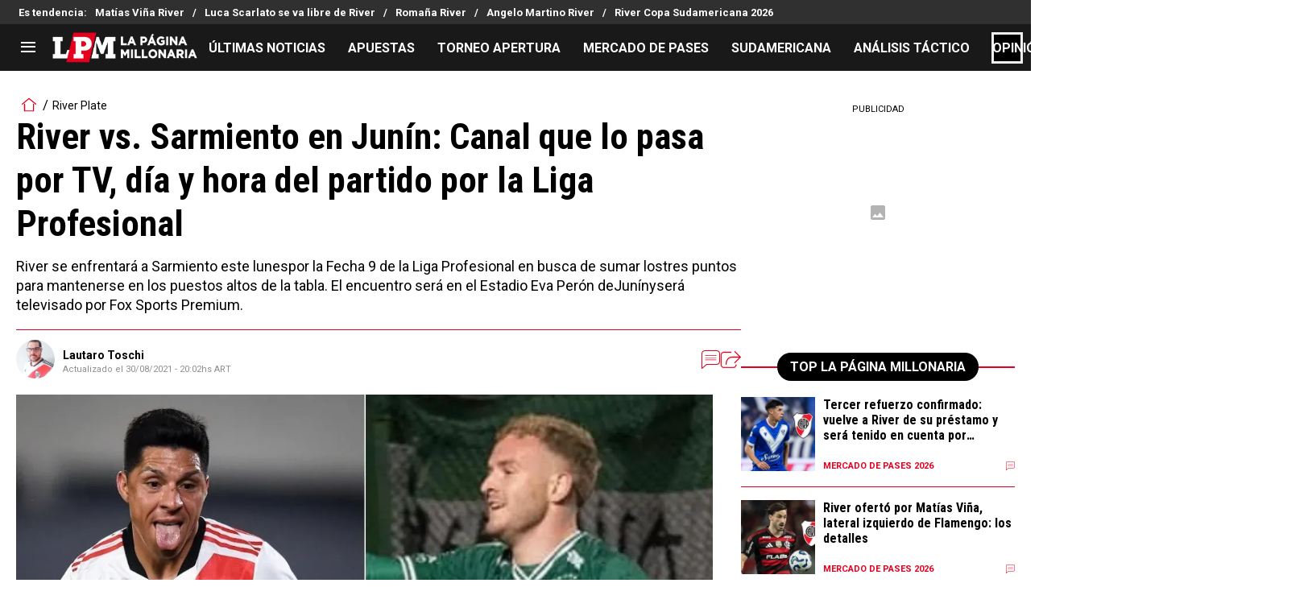

--- FILE ---
content_type: text/html; charset=utf-8
request_url: https://lapaginamillonaria.com/riverplate/River-vs.-Sarmiento-Cuando-juegan--Canal-de-TV-dia-y-horario-para-ver-el-partido-EN-VIVO-online-gratis-por-la-Liga-Profesional-en-el-Estadio-Eva-Peron-20210827-0011.html
body_size: 159101
content:
<!DOCTYPE html><html lang="es-AR" class="__variable_67d189"><head><meta charSet="utf-8"/><meta name="viewport" content="width=device-width, initial-scale=1"/><link rel="preload" as="image" href="https://images.futbolsites.net/wp-content/uploads/sites/15/2023/03/02051716/ltoschi.jpg"/><link rel="preload" as="image" imageSrcSet="https://ds-images.bolavip.com/news/image?src=https%3A%2F%2Fimages.lapaginamillonaria.com%2Fwebp%2Ffull%2FLPM_20210827_LPM_152751_river_-_sarmiento_crop1630089969122jpg_242310155.webp&amp;width=490&amp;height=275 490w, https://ds-images.bolavip.com/news/image?src=https%3A%2F%2Fimages.lapaginamillonaria.com%2Fwebp%2Ffull%2FLPM_20210827_LPM_152751_river_-_sarmiento_crop1630089969122jpg_242310155.webp&amp;width=1200&amp;height=740 865w" imageSizes="50vw" fetchPriority="high"/><link rel="stylesheet" href="https://statics.lapaginamillonaria.com/_next/static/css/b01eae74c427cf7a.css" data-precedence="next"/><link rel="stylesheet" href="https://statics.lapaginamillonaria.com/_next/static/css/f596b1f42d78e1f4.css" data-precedence="next"/><link rel="stylesheet" href="https://statics.lapaginamillonaria.com/_next/static/css/a06cbe61e862e8bf.css" data-precedence="next"/><link rel="preload" as="script" fetchPriority="low" href="https://statics.lapaginamillonaria.com/_next/static/chunks/webpack-adba181b91bdd196.js"/><script src="https://statics.lapaginamillonaria.com/_next/static/chunks/1dd3208c-6062fde3265c3120.js" async=""></script><script src="https://statics.lapaginamillonaria.com/_next/static/chunks/1528-7ff3e78d175a55c7.js" async=""></script><script src="https://statics.lapaginamillonaria.com/_next/static/chunks/main-app-d8873fd07c9425c6.js" async=""></script><script src="https://statics.lapaginamillonaria.com/_next/static/chunks/8053-cd8922318e67a938.js" async=""></script><script src="https://statics.lapaginamillonaria.com/_next/static/chunks/1390-d6d7379816f3c204.js" async=""></script><script src="https://statics.lapaginamillonaria.com/_next/static/chunks/1928-5366bf674ad00977.js" async=""></script><script src="https://statics.lapaginamillonaria.com/_next/static/chunks/239-a1d837c5757f4ce4.js" async=""></script><script src="https://statics.lapaginamillonaria.com/_next/static/chunks/app/article/%5B...segments%5D/page-8ff948961a6bde7a.js" async=""></script><script src="https://statics.lapaginamillonaria.com/_next/static/chunks/app/layout-6c416801423876d5.js" async=""></script><link rel="preload" href="https://www.googletagmanager.com/gtag/js" as="script"/><link rel="preload" href="https://securepubads.g.doubleclick.net/tag/js/gpt.js" as="script"/><link rel="preload" href="https://futbol-cdn.relevant-digital.com/static/tags/61771c30a3623c7798a38c5a.js" as="script"/><link rel="preload" href="https://cdn.viafoura.net/entry/index.js" as="script"/><meta property="fb:app_id" content="157389297624545"/><meta property="fb:pages" content="68439456135"/><link rel="amphtml" href="https://lapaginamillonaria.com/amp/riverplate/River-vs.-Sarmiento-Cuando-juegan--Canal-de-TV-dia-y-horario-para-ver-el-partido-EN-VIVO-online-gratis-por-la-Liga-Profesional-en-el-Estadio-Eva-Peron-20210827-0011.html"/><meta property="push:title" content="River vs. Sarmiento: Canal de TV, día y horario para ver el partido"/><meta property="push:description" content="River se enfrentará a Sarmiento este lunespor la Fecha 9 de la Liga Profesional en busca de sumar lostres puntos para mantenerse en los puestos altos de la tabla. El encuentro será en el Estadio Eva Perón deJunínyserá televisado por Fox Sports Premium."/><meta property="mrf:tags" content="liga-profesional-de-futbol;sarmiento-de-junin"/><meta property="mrf:sections" content="La Página Millonaria;river-plate"/><meta property="og:updated_time" content="2021-08-30T20:02:30-03:00"/><title>River vs. Sarmiento en Junín: Canal que lo pasa por TV, día y hora del partido por la Liga Profesional - La Página Millonaria</title><meta name="description" content="River se enfrentará a Sarmiento este lunespor la Fecha 9 de la Liga Profesional en busca de sumar lostres puntos para mantenerse en los puestos altos de la tabla. El encuentro será en el Estadio Eva Perón deJunínyserá televisado por Fox Sports Premium."/><link rel="manifest" href="https://statics.lapaginamillonaria.com/manifest.json" crossorigin="use-credentials"/><meta name="keywords" content="Liga Profesional de Fútbol, Sarmiento de Junín"/><meta name="robots" content="index, follow, max-image-preview:large"/><meta name="vf:container_id" content="LPM-152751"/><meta name="vf:lang" content="es"/><link rel="canonical" href="https://lapaginamillonaria.com/riverplate/River-vs.-Sarmiento-Cuando-juegan--Canal-de-TV-dia-y-horario-para-ver-el-partido-EN-VIVO-online-gratis-por-la-Liga-Profesional-en-el-Estadio-Eva-Peron-20210827-0011.html"/><link rel="alternate" hrefLang="es-AR" href="https://lapaginamillonaria.com/riverplate/River-vs.-Sarmiento-Cuando-juegan--Canal-de-TV-dia-y-horario-para-ver-el-partido-EN-VIVO-online-gratis-por-la-Liga-Profesional-en-el-Estadio-Eva-Peron-20210827-0011.html"/><link rel="alternate" type="application/rss+xml" title="Fuente RSS para La Página Millonaria" href="https://lapaginamillonaria.com/rss/feed"/><meta property="og:title" content="River vs. Sarmiento en Junín: Canal que lo pasa por TV, día y hora del partido por la Liga Profesional"/><meta property="og:description" content="River se enfrentará a Sarmiento este lunespor la Fecha 9 de la Liga Profesional en busca de sumar lostres puntos para mantenerse en los puestos altos de la tabla. El encuentro será en el Estadio Eva Perón deJunínyserá televisado por Fox Sports Premium."/><meta property="og:url" content="https://lapaginamillonaria.com/riverplate/River-vs.-Sarmiento-Cuando-juegan--Canal-de-TV-dia-y-horario-para-ver-el-partido-EN-VIVO-online-gratis-por-la-Liga-Profesional-en-el-Estadio-Eva-Peron-20210827-0011.html"/><meta property="og:site_name" content="La Página Millonaria"/><meta property="og:locale" content="es_LA"/><meta property="og:image" content="https://ds-images.bolavip.com/news/image?src=https%3A%2F%2Fimages.lapaginamillonaria.com%2Fjpg%2Ffull%2FLPM_20210827_LPM_152751_river_-_sarmiento_crop1630089969122jpg_242310155.jpg&amp;width=1200&amp;height=740"/><meta property="og:image:alt" content="River enfrentará a Sarmiento de Junín por la novena fecha de la Liga Profesional el próximo lunes.
"/><meta property="og:image:width" content="1200"/><meta property="og:image:height" content="740"/><meta property="og:type" content="article"/><meta property="article:published_time" content="2021-08-27T15:47:24-03:00"/><meta property="article:modified_time" content="2021-08-30T20:02:30-03:00"/><meta name="twitter:card" content="summary_large_image"/><meta name="twitter:site" content="riverlpm"/><meta name="twitter:creator" content="ltoschi"/><meta name="twitter:title" content="River vs. Sarmiento en Junín: Canal que lo pasa por TV, día y hora del partido por la Liga Profesional"/><meta name="twitter:description" content="River se enfrentará a Sarmiento este lunespor la Fecha 9 de la Liga Profesional en busca de sumar lostres puntos para mantenerse en los puestos altos de la tabla. El encuentro será en el Estadio Eva Perón deJunínyserá televisado por Fox Sports Premium."/><meta name="twitter:image" content="https://ds-images.bolavip.com/news/image?src=https%3A%2F%2Fimages.lapaginamillonaria.com%2Fjpg%2Ffull%2FLPM_20210827_LPM_152751_river_-_sarmiento_crop1630089969122jpg_242310155.jpg&amp;width=1200&amp;height=740"/><link rel="shortcut icon" href="https://statics.lapaginamillonaria.com/favicon/favicon.ico"/><link rel="icon" href="https://statics.lapaginamillonaria.com/favicon/favicon-16x16.png" type="image/png" sizes="16x16"/><link rel="icon" href="https://statics.lapaginamillonaria.com/favicon/favicon-32x32.png" type="image/png" sizes="32x32"/><link rel="icon" href="https://statics.lapaginamillonaria.com/favicon/favicon-96x96.png" type="image/png" sizes="96x96"/><link rel="apple-touch-icon-precomposed" href="https://statics.lapaginamillonaria.com/favicon/apple-icon-57x57.png" sizes="57x57"/><link rel="apple-touch-icon-precomposed" href="https://statics.lapaginamillonaria.com/favicon/apple-icon-76x76.png" sizes="76x76"/><link rel="apple-touch-icon-precomposed" href="https://statics.lapaginamillonaria.com/favicon/apple-icon-120x120.png" sizes="120x120"/><link rel="apple-touch-icon-precomposed" href="https://statics.lapaginamillonaria.com/favicon/apple-icon-180x180.png" sizes="180x180"/><meta name="next-size-adjust"/><style>.fsn-icon{font-family:var(--font-fsn-icons);speak:never;font-style:normal;font-weight:400;font-variant:normal;text-transform:none;line-height:1}.fsn-icon-share:before{content:"\e91b"}.fsn-icon-android:before{content:"\e900"}.fsn-icon-apple:before{content:"\e901"}.fsn-icon-arrow-down:before{content:"\e902"}.fsn-icon-arrow-drop-down:before{content:"\e903"}.fsn-icon-arrow-right:before{content:"\e904"}.fsn-icon-chain:before{content:"\e905"}.fsn-icon-check:before{content:"\e906"}.fsn-icon-clock:before{content:"\e907"}.fsn-icon-comment:before{content:"\e908"}.fsn-icon-facebook:before{content:"\e909"}.fsn-icon-house:before{content:"\e90a"}.fsn-icon-image:before{content:"\e90b"}.fsn-icon-instagram:before{content:"\e90c"}.fsn-icon-linkedin:before{content:"\e90d"}.fsn-icon-mail:before{content:"\e90e"}.fsn-icon-menu:before{content:"\e90f"}.fsn-icon-most-read:before{content:"\e910"}.fsn-icon-pinterest-p:before{content:"\e911"}.fsn-icon-rss-feed:before{content:"\e912"}.fsn-icon-spotify:before{content:"\e913"}.fsn-icon-telegram:before{content:"\e914"}.fsn-icon-tiktok:before{content:"\e915"}.fsn-icon-twitch:before{content:"\e916"}.fsn-icon-twitter:before{content:"\e917"}.fsn-icon-whatsapp:before{content:"\e918"}.fsn-icon-x-twitter:before{content:"\e919"}.fsn-icon-youtube:before{content:"\e91a"}@media (min-width:1300px){.with-skin{.article-infinite-scroll-wrapper,.article-wrapper{background:#fff;padding:10px}.article-wrapper{z-index:2}.infinite-scroll-container{z-index:1}.article-wrapper,.infinite-scroll-container{max-width:1090px}}}@media (prefers-reduced-motion:no-preference){html{scroll-behavior:smooth}}.with-skin .container-home-shields{position:relative;z-index:1000}.break-word{word-break:break-word}.wp-block-image{margin-bottom:20px;max-width:100%;overflow:hidden;& figcaption{text-align:center;margin-top:20px;font-size:14px;line-height:20px;font-weight:400}}.wp_fsn_poll amp-script{opacity:1}@keyframes bounceCustom{0%,to{transform:translateY(0)}50%{transform:translateY(-10px)}}th.article-table-heading{font-weight:700}*,:after,:before{--tw-border-spacing-x:0;--tw-border-spacing-y:0;--tw-translate-x:0;--tw-translate-y:0;--tw-rotate:0;--tw-skew-x:0;--tw-skew-y:0;--tw-scale-x:1;--tw-scale-y:1;--tw-pan-x: ;--tw-pan-y: ;--tw-pinch-zoom: ;--tw-scroll-snap-strictness:proximity;--tw-gradient-from-position: ;--tw-gradient-via-position: ;--tw-gradient-to-position: ;--tw-ordinal: ;--tw-slashed-zero: ;--tw-numeric-figure: ;--tw-numeric-spacing: ;--tw-numeric-fraction: ;--tw-ring-inset: ;--tw-ring-offset-width:0px;--tw-ring-offset-color:#fff;--tw-ring-color:rgba(59,130,246,.5);--tw-ring-offset-shadow:0 0 #0000;--tw-ring-shadow:0 0 #0000;--tw-shadow:0 0 #0000;--tw-shadow-colored:0 0 #0000;--tw-blur: ;--tw-brightness: ;--tw-contrast: ;--tw-grayscale: ;--tw-hue-rotate: ;--tw-invert: ;--tw-saturate: ;--tw-sepia: ;--tw-drop-shadow: ;--tw-backdrop-blur: ;--tw-backdrop-brightness: ;--tw-backdrop-contrast: ;--tw-backdrop-grayscale: ;--tw-backdrop-hue-rotate: ;--tw-backdrop-invert: ;--tw-backdrop-opacity: ;--tw-backdrop-saturate: ;--tw-backdrop-sepia: ;--tw-contain-size: ;--tw-contain-layout: ;--tw-contain-paint: ;--tw-contain-style: }::backdrop{--tw-border-spacing-x:0;--tw-border-spacing-y:0;--tw-translate-x:0;--tw-translate-y:0;--tw-rotate:0;--tw-skew-x:0;--tw-skew-y:0;--tw-scale-x:1;--tw-scale-y:1;--tw-pan-x: ;--tw-pan-y: ;--tw-pinch-zoom: ;--tw-scroll-snap-strictness:proximity;--tw-gradient-from-position: ;--tw-gradient-via-position: ;--tw-gradient-to-position: ;--tw-ordinal: ;--tw-slashed-zero: ;--tw-numeric-figure: ;--tw-numeric-spacing: ;--tw-numeric-fraction: ;--tw-ring-inset: ;--tw-ring-offset-width:0px;--tw-ring-offset-color:#fff;--tw-ring-color:rgba(59,130,246,.5);--tw-ring-offset-shadow:0 0 #0000;--tw-ring-shadow:0 0 #0000;--tw-shadow:0 0 #0000;--tw-shadow-colored:0 0 #0000;--tw-blur: ;--tw-brightness: ;--tw-contrast: ;--tw-grayscale: ;--tw-hue-rotate: ;--tw-invert: ;--tw-saturate: ;--tw-sepia: ;--tw-drop-shadow: ;--tw-backdrop-blur: ;--tw-backdrop-brightness: ;--tw-backdrop-contrast: ;--tw-backdrop-grayscale: ;--tw-backdrop-hue-rotate: ;--tw-backdrop-invert: ;--tw-backdrop-opacity: ;--tw-backdrop-saturate: ;--tw-backdrop-sepia: ;--tw-contain-size: ;--tw-contain-layout: ;--tw-contain-paint: ;--tw-contain-style: }

/*! tailwindcss v3.4.14 | MIT License | https://tailwindcss.com*/*,:after,:before{box-sizing:border-box;border:0 solid #e5e7eb}:after,:before{--tw-content:""}:host,html{line-height:1.5;-webkit-text-size-adjust:100%;-moz-tab-size:4;-o-tab-size:4;tab-size:4;font-family:ui-sans-serif,system-ui,sans-serif,Apple Color Emoji,Segoe UI Emoji,Segoe UI Symbol,Noto Color Emoji;font-feature-settings:normal;font-variation-settings:normal;-webkit-tap-highlight-color:transparent}body{margin:0;line-height:inherit}hr{height:0;color:inherit;border-top-width:1px}abbr:where([title]){-webkit-text-decoration:underline dotted;text-decoration:underline dotted}h1,h2,h3,h4,h5,h6{font-size:inherit;font-weight:inherit}a{color:inherit;text-decoration:inherit}b,strong{font-weight:bolder}code,kbd,pre,samp{font-family:ui-monospace,SFMono-Regular,Menlo,Monaco,Consolas,Liberation Mono,Courier New,monospace;font-feature-settings:normal;font-variation-settings:normal;font-size:1em}small{font-size:80%}sub,sup{font-size:75%;line-height:0;position:relative;vertical-align:baseline}sub{bottom:-.25em}sup{top:-.5em}table{text-indent:0;border-color:inherit;border-collapse:collapse}button,input,optgroup,select,textarea{font-family:inherit;font-feature-settings:inherit;font-variation-settings:inherit;font-size:100%;font-weight:inherit;line-height:inherit;letter-spacing:inherit;color:inherit;margin:0;padding:0}button,select{text-transform:none}button,input:where([type=button]),input:where([type=reset]),input:where([type=submit]){-webkit-appearance:button;background-color:transparent;background-image:none}:-moz-focusring{outline:auto}:-moz-ui-invalid{box-shadow:none}progress{vertical-align:baseline}::-webkit-inner-spin-button,::-webkit-outer-spin-button{height:auto}[type=search]{-webkit-appearance:textfield;outline-offset:-2px}::-webkit-search-decoration{-webkit-appearance:none}::-webkit-file-upload-button{-webkit-appearance:button;font:inherit}summary{display:list-item}blockquote,dd,dl,figure,h1,h2,h3,h4,h5,h6,hr,p,pre{margin:0}fieldset{margin:0}fieldset,legend{padding:0}menu,ol,ul{list-style:none;margin:0;padding:0}dialog{padding:0}textarea{resize:vertical}input::-moz-placeholder,textarea::-moz-placeholder{opacity:1;color:#9ca3af}input::placeholder,textarea::placeholder{opacity:1;color:#9ca3af}[role=button],button{cursor:pointer}:disabled{cursor:default}audio,canvas,embed,iframe,img,object,svg,video{display:block;vertical-align:middle}img,video{max-width:100%;height:auto}[hidden]:where(:not([hidden=until-found])){display:none}.sr-only{position:absolute;width:1px;height:1px;padding:0;margin:-1px;overflow:hidden;clip:rect(0,0,0,0);white-space:nowrap;border-width:0}.pointer-events-none{pointer-events:none}.\!visible{visibility:visible!important}.visible{visibility:visible}.invisible{visibility:hidden}.collapse{visibility:collapse}.static{position:static}.fixed{position:fixed}.absolute{position:absolute}.relative{position:relative}.sticky{position:sticky}.inset-x-0{left:0;right:0}.-bottom-\[2px\]{bottom:-2px}.-bottom-\[46px\]{bottom:-46px}.-top-3{top:-.75rem}.-top-\[1000px\]{top:-1000px}.bottom-0{bottom:0}.bottom-0\.5{bottom:.125rem}.bottom-6{bottom:1.5rem}.bottom-\[26px\]{bottom:26px}.bottom-\[60px\]{bottom:60px}.left-0{left:0}.left-1\/2{left:50%}.left-2{left:.5rem}.left-\[15px\]{left:15px}.left-\[3px\]{left:3px}.left-\[40px\]{left:40px}.left-\[50px\]{left:50px}.left-\[8px\]{left:8px}.left-\[calc\(50\%-\(348px\/2\)\)\]{left:calc(50% - 174px)}.left-auto{left:auto}.right-0{right:0}.right-6{right:1.5rem}.right-\[-6\%\]{right:-6%}.right-\[10px\]{right:10px}.right-\[1px\]{right:1px}.right-\[220px\]{right:220px}.right-\[40px\]{right:40px}.right-\[5px\]{right:5px}.top-0{top:0}.top-1\/2{top:50%}.top-\[-17px\]{top:-17px}.top-\[-25px\]{top:-25px}.top-\[-30px\]{top:-30px}.top-\[10px\]{top:10px}.top-\[110px\]{top:110px}.top-\[118px\]{top:118px}.top-\[135px\]{top:135px}.top-\[160px\]{top:160px}.top-\[30px\]{top:30px}.top-\[50px\]{top:50px}.top-\[58px\]{top:58px}.top-\[60px\]{top:60px}.top-\[61px\]{top:61px}.top-\[80px\]{top:80px}.top-\[88px\]{top:88px}.top-\[8px\]{top:8px}.top-auto{top:auto}.top-full{top:100%}.isolate{isolation:isolate}.-z-\[1\]{z-index:-1}.z-10{z-index:10}.z-50{z-index:50}.z-\[10000000\]{z-index:10000000}.z-\[100000\]{z-index:100000}.z-\[1001\]{z-index:1001}.z-\[10\]{z-index:10}.z-\[1\]{z-index:1}.z-\[2\]{z-index:2}.z-\[50\]{z-index:50}.z-\[5\]{z-index:5}.z-\[900\]{z-index:900}.z-\[99998\]{z-index:99998}.z-\[999999\]{z-index:999999}.z-\[9999\]{z-index:9999}.z-\[999\]{z-index:999}.order-4{order:4}.float-right{float:right}.m-0{margin:0}.m-1{margin:.25rem}.m-\[-42px_10px_30px\]{margin:-42px 10px 30px}.m-\[0_-10px_20px\]{margin:0 -10px 20px}.m-\[0_0_14px\]{margin:0 0 14px}.m-\[0_0_36px\]{margin:0 0 36px}.m-\[0_12px_0_17px\]{margin:0 12px 0 17px}.m-\[0_1px\]{margin:0 1px}.m-\[0_4px_0_5px\]{margin:0 4px 0 5px}.m-\[0_7px\]{margin:0 7px}.m-\[0_8px\]{margin:0 8px}.m-\[10px\]{margin:10px}.m-\[10px_0\]{margin:10px 0}.m-\[10px_0_20px\]{margin:10px 0 20px}.m-\[10px_10px_0\]{margin:10px 10px 0}.m-\[10px_15px_10px_10px\]{margin:10px 15px 10px 10px}.m-\[13px_0px_7px\]{margin:13px 0 7px}.m-\[1px\]{margin:1px}.m-\[1px_-10px_15px\]{margin:1px -10px 15px}.m-\[30px_0_20px\]{margin:30px 0 20px}.m-\[54px_0_24px\]{margin:54px 0 24px}.\!my-\[24px\]{margin-top:24px!important;margin-bottom:24px!important}.\!my-\[25px\]{margin-top:25px!important;margin-bottom:25px!important}.-mx-\[10px\]{margin-left:-10px;margin-right:-10px}.mx-4{margin-left:1rem;margin-right:1rem}.mx-\[10px\]{margin-left:10px;margin-right:10px}.mx-\[15px\]{margin-left:15px;margin-right:15px}.mx-\[1px\]{margin-left:1px;margin-right:1px}.mx-\[20px\]{margin-left:20px;margin-right:20px}.mx-\[32px\]{margin-left:32px;margin-right:32px}.mx-\[40px\]{margin-left:40px;margin-right:40px}.mx-\[4px\]{margin-left:4px;margin-right:4px}.mx-\[7px\]{margin-left:7px;margin-right:7px}.mx-auto{margin-left:auto;margin-right:auto}.my-10{margin-top:2.5rem;margin-bottom:2.5rem}.my-2\.5{margin-top:.625rem;margin-bottom:.625rem}.my-5{margin-top:1.25rem;margin-bottom:1.25rem}.my-8{margin-top:2rem;margin-bottom:2rem}.my-\[10px\]{margin-top:10px;margin-bottom:10px}.my-\[13px\]{margin-top:13px;margin-bottom:13px}.my-\[14px\]{margin-top:14px;margin-bottom:14px}.my-\[20px\]{margin-top:20px;margin-bottom:20px}.my-\[26px\]{margin-top:26px;margin-bottom:26px}.my-\[30px\]{margin-top:30px;margin-bottom:30px}.\!mb-\[0px\]{margin-bottom:0!important}.-mb-\[1px\]{margin-bottom:-1px}.-mb-\[2px\]{margin-bottom:-2px}.-mt-\[40px\]{margin-top:-40px}.-mt-\[6px\]{margin-top:-6px}.mb-0{margin-bottom:0}.mb-2{margin-bottom:.5rem}.mb-2\.5{margin-bottom:.625rem}.mb-3{margin-bottom:.75rem}.mb-4{margin-bottom:1rem}.mb-5{margin-bottom:1.25rem}.mb-6{margin-bottom:1.5rem}.mb-8{margin-bottom:2rem}.mb-\[-0\.5rem\]{margin-bottom:-.5rem}.mb-\[0\]{margin-bottom:0}.mb-\[10px\]{margin-bottom:10px}.mb-\[11px\]{margin-bottom:11px}.mb-\[12px\]{margin-bottom:12px}.mb-\[14px\]{margin-bottom:14px}.mb-\[15px\]{margin-bottom:15px}.mb-\[17px\]{margin-bottom:17px}.mb-\[18px\]{margin-bottom:18px}.mb-\[20px\]{margin-bottom:20px}.mb-\[24px\]{margin-bottom:24px}.mb-\[25px\]{margin-bottom:25px}.mb-\[2px\]{margin-bottom:2px}.mb-\[30px\]{margin-bottom:30px}.mb-\[35px\]{margin-bottom:35px}.mb-\[3px\]{margin-bottom:3px}.mb-\[40px\]{margin-bottom:40px}.mb-\[4px\]{margin-bottom:4px}.mb-\[53px\]{margin-bottom:53px}.mb-\[5px\]{margin-bottom:5px}.mb-\[6px\]{margin-bottom:6px}.mb-\[8px\]{margin-bottom:8px}.mb-\[9px\]{margin-bottom:9px}.mb-auto{margin-bottom:auto}.ml-1{margin-left:.25rem}.ml-1\.5{margin-left:.375rem}.ml-2\.5{margin-left:.625rem}.ml-3{margin-left:.75rem}.ml-\[10px\]{margin-left:10px}.ml-\[20px\]{margin-left:20px}.ml-\[24px\]{margin-left:24px}.ml-\[2px\]{margin-left:2px}.ml-\[5px\]{margin-left:5px}.ml-auto{margin-left:auto}.mr-2{margin-right:.5rem}.mr-2\.5{margin-right:.625rem}.mr-\[10px\]{margin-right:10px}.mr-\[14px\]{margin-right:14px}.mr-\[15px\]{margin-right:15px}.mr-\[17px\]{margin-right:17px}.mr-\[20px\]{margin-right:20px}.mr-\[25px\]{margin-right:25px}.mr-\[2px\]{margin-right:2px}.mr-\[30px\]{margin-right:30px}.mr-\[35px\]{margin-right:35px}.mr-\[3px\]{margin-right:3px}.mr-\[4px\]{margin-right:4px}.mr-\[5px\]{margin-right:5px}.mr-\[6px\]{margin-right:6px}.mr-\[8px\]{margin-right:8px}.mr-auto{margin-right:auto}.mt-0{margin-top:0}.mt-2{margin-top:.5rem}.mt-2\.5{margin-top:.625rem}.mt-4{margin-top:1rem}.mt-5{margin-top:1.25rem}.mt-8{margin-top:2rem}.mt-\[1\.5px\]{margin-top:1.5px}.mt-\[10px\]{margin-top:10px}.mt-\[12px\]{margin-top:12px}.mt-\[16px\]{margin-top:16px}.mt-\[17px\]{margin-top:17px}.mt-\[1px\]{margin-top:1px}.mt-\[20px\]{margin-top:20px}.mt-\[21px\]{margin-top:21px}.mt-\[24px\]{margin-top:24px}.mt-\[25px\]{margin-top:25px}.mt-\[30px\]{margin-top:30px}.mt-\[3px\]{margin-top:3px}.mt-\[44px\]{margin-top:44px}.mt-\[5px\]{margin-top:5px}.mt-\[60px\]{margin-top:60px}.mt-\[6px\]{margin-top:6px}.mt-\[7px\]{margin-top:7px}.mt-auto{margin-top:auto}.box-border{box-sizing:border-box}.box-content{box-sizing:content-box}.line-clamp-1{-webkit-line-clamp:1}.line-clamp-1,.line-clamp-2{overflow:hidden;display:-webkit-box;-webkit-box-orient:vertical}.line-clamp-2{-webkit-line-clamp:2}.line-clamp-3{overflow:hidden;display:-webkit-box;-webkit-box-orient:vertical;-webkit-line-clamp:3}.block{display:block}.inline-block{display:inline-block}.inline{display:inline}.flex{display:flex}.inline-flex{display:inline-flex}.table{display:table}.grid{display:grid}.contents{display:contents}.hidden{display:none}.aspect-\[1\/1\]{aspect-ratio:1/1}.aspect-\[1\/2\]{aspect-ratio:1/2}.aspect-\[1\/3\]{aspect-ratio:1/3}.aspect-\[1\/4\]{aspect-ratio:1/4}.aspect-\[16\/9\]{aspect-ratio:16/9}.aspect-\[261\/195\]{aspect-ratio:261/195}.aspect-\[293\/670\]{aspect-ratio:293/670}.aspect-\[355\/287\]{aspect-ratio:355/287}.aspect-\[4\/3\]{aspect-ratio:4/3}.aspect-\[540\/708\]{aspect-ratio:540/708}.aspect-\[80\/80\]{aspect-ratio:80/80}.aspect-square{aspect-ratio:1/1}.aspect-video{aspect-ratio:16/9}.\!h-\[57px\]{height:57px!important}.h-0{height:0}.h-11{height:2.75rem}.h-2{height:.5rem}.h-6{height:1.5rem}.h-8{height:2rem}.h-\[1\.5em\]{height:1.5em}.h-\[101px\]{height:101px}.h-\[11ppx\]{height:11ppx}.h-\[128px\]{height:128px}.h-\[13px\]{height:13px}.h-\[160px\]{height:160px}.h-\[16px\]{height:16px}.h-\[18px\]{height:18px}.h-\[192px\]{height:192px}.h-\[1px\]{height:1px}.h-\[20px\]{height:20px}.h-\[22\.5px\]{height:22.5px}.h-\[23px\]{height:23px}.h-\[24px\]{height:24px}.h-\[25px\]{height:25px}.h-\[26px\]{height:26px}.h-\[29px\]{height:29px}.h-\[2px\]{height:2px}.h-\[30px\]{height:30px}.h-\[35px\]{height:35px}.h-\[37px\]{height:37px}.h-\[38px\]{height:38px}.h-\[3px\]{height:3px}.h-\[40px\]{height:40px}.h-\[41px\]{height:41px}.h-\[441px\]{height:441px}.h-\[44px\]{height:44px}.h-\[45px\]{height:45px}.h-\[46px\]{height:46px}.h-\[47px\]{height:47px}.h-\[48px\]{height:48px}.h-\[50px\]{height:50px}.h-\[56px\]{height:56px}.h-\[57px\]{height:57px}.h-\[58px\]{height:58px}.h-\[60px\]{height:60px}.h-\[63px\]{height:63px}.h-\[647px\]{height:647px}.h-\[69px\]{height:69px}.h-\[70px\]{height:70px}.h-\[75px\]{height:75px}.h-\[8px\]{height:8px}.h-\[90px\]{height:90px}.h-\[91px\]{height:91px}.h-\[92px\]{height:92px}.h-\[95px\]{height:95px}.h-\[9px\]{height:9px}.h-\[calc\(100\%-110px\)\]{height:calc(100% - 110px)}.h-\[calc\(100\%-130px\)\]{height:calc(100% - 130px)}.h-\[calc\(100\%-50px\)\]{height:calc(100% - 50px)}.h-\[calc\(100\%-60px\)\]{height:calc(100% - 60px)}.h-auto{height:auto}.h-full{height:100%}.max-h-0{max-height:0}.max-h-\[16px\]{max-height:16px}.max-h-\[20px\]{max-height:20px}.max-h-\[300px\]{max-height:300px}.max-h-\[32px\]{max-height:32px}.max-h-\[34px\]{max-height:34px}.max-h-\[38px\]{max-height:38px}.max-h-\[63px\]{max-height:63px}.max-h-\[65px\]{max-height:65px}.max-h-\[76px\]{max-height:76px}.max-h-screen{max-height:100vh}.min-h-0{min-height:0}.min-h-\[100px\]{min-height:100px}.min-h-\[150px\]{min-height:150px}.min-h-\[160px\]{min-height:160px}.min-h-\[18px\]{min-height:18px}.min-h-\[230px\]{min-height:230px}.min-h-\[250px\]{min-height:250px}.min-h-\[38px\]{min-height:38px}.min-h-\[40px\]{min-height:40px}.min-h-\[425px\]{min-height:425px}.min-h-\[428px\]{min-height:428px}.min-h-\[600px\]{min-height:600px}.min-h-\[63px\]{min-height:63px}.min-h-\[72px\]{min-height:72px}.min-h-\[75px\]{min-height:75px}.min-h-\[91px\]{min-height:91px}.min-h-\[95px\]{min-height:95px}.w-0{width:0}.w-1\/2{width:50%}.w-11{width:2.75rem}.w-2{width:.5rem}.w-6{width:1.5rem}.w-8{width:2rem}.w-\[1\.5em\]{width:1.5em}.w-\[100px\]{width:100px}.w-\[10px\]{width:10px}.w-\[124px\]{width:124px}.w-\[12px\]{width:12px}.w-\[139px\]{width:139px}.w-\[160px\]{width:160px}.w-\[168px\]{width:168px}.w-\[175px\]{width:175px}.w-\[182px\]{width:182px}.w-\[18px\]{width:18px}.w-\[1px\]{width:1px}.w-\[200px\]{width:200px}.w-\[24px\]{width:24px}.w-\[256px\]{width:256px}.w-\[25px\]{width:25px}.w-\[27px\]{width:27px}.w-\[280px\]{width:280px}.w-\[30\%\]{width:30%}.w-\[300px\]{width:300px}.w-\[30px\]{width:30px}.w-\[320px\]{width:320px}.w-\[35px\]{width:35px}.w-\[37px\]{width:37px}.w-\[38px\]{width:38px}.w-\[40px\]{width:40px}.w-\[45\%\]{width:45%}.w-\[45px\]{width:45px}.w-\[47px\]{width:47px}.w-\[48px\]{width:48px}.w-\[50px\]{width:50px}.w-\[56px\]{width:56px}.w-\[60px\]{width:60px}.w-\[63px\]{width:63px}.w-\[83px\]{width:83px}.w-\[84px\]{width:84px}.w-\[8px\]{width:8px}.w-\[90px\]{width:90px}.w-\[95\%\]{width:95%}.w-\[95px\]{width:95px}.w-\[9px\]{width:9px}.w-\[calc\(100\%-20px\)\]{width:calc(100% - 20px)}.w-auto{width:auto}.w-fit{width:-moz-fit-content;width:fit-content}.w-full{width:100%}.w-max{width:-moz-max-content;width:max-content}.min-w-6{min-width:1.5rem}.min-w-\[100\%\]{min-width:100%}.min-w-\[100px\]{min-width:100px}.min-w-\[104px\]{min-width:104px}.min-w-\[112px\]{min-width:112px}.min-w-\[130px\]{min-width:130px}.min-w-\[134px\]{min-width:134px}.min-w-\[168px\]{min-width:168px}.min-w-\[18px\]{min-width:18px}.min-w-\[200px\]{min-width:200px}.min-w-\[233px\]{min-width:233px}.min-w-\[250px\]{min-width:250px}.min-w-\[30px\]{min-width:30px}.min-w-\[35px\]{min-width:35px}.min-w-\[36px\]{min-width:36px}.min-w-\[45px\]{min-width:45px}.min-w-\[75px\]{min-width:75px}.min-w-\[83px\]{min-width:83px}.min-w-\[84px\]{min-width:84px}.min-w-\[90px\]{min-width:90px}.min-w-\[92px\]{min-width:92px}.min-w-fit{min-width:-moz-fit-content;min-width:fit-content}.max-w-\[100\%\]{max-width:100%}.max-w-\[100px\]{max-width:100px}.max-w-\[100vw\]{max-width:100vw}.max-w-\[1017px\]{max-width:1017px}.max-w-\[1070px\]{max-width:1070px}.max-w-\[109px\]{max-width:109px}.max-w-\[110px\]{max-width:110px}.max-w-\[1200px\]{max-width:1200px}.max-w-\[122px\]{max-width:122px}.max-w-\[1240px\]{max-width:1240px}.max-w-\[1280px\]{max-width:1280px}.max-w-\[145px\]{max-width:145px}.max-w-\[160px\]{max-width:160px}.max-w-\[16px\]{max-width:16px}.max-w-\[192px\]{max-width:192px}.max-w-\[195px\]{max-width:195px}.max-w-\[200px\]{max-width:200px}.max-w-\[238px\]{max-width:238px}.max-w-\[250px\]{max-width:250px}.max-w-\[255px\]{max-width:255px}.max-w-\[26px\]{max-width:26px}.max-w-\[275px\]{max-width:275px}.max-w-\[293px\]{max-width:293px}.max-w-\[30px\]{max-width:30px}.max-w-\[320px\]{max-width:320px}.max-w-\[32px\]{max-width:32px}.max-w-\[330px\]{max-width:330px}.max-w-\[348px\]{max-width:348px}.max-w-\[360px\]{max-width:360px}.max-w-\[375px\]{max-width:375px}.max-w-\[380px\]{max-width:380px}.max-w-\[400px\]{max-width:400px}.max-w-\[500px\]{max-width:500px}.max-w-\[52px\]{max-width:52px}.max-w-\[550px\]{max-width:550px}.max-w-\[655px\]{max-width:655px}.max-w-\[688px\]{max-width:688px}.max-w-\[70px\]{max-width:70px}.max-w-\[90\%\]{max-width:90%}.max-w-\[92px\]{max-width:92px}.max-w-\[calc\(100\%-153px\)\]{max-width:calc(100% - 153px)}.max-w-\[calc\(100\%-40px\)\]{max-width:calc(100% - 40px)}.max-w-\[calc\(100vw-20px\)\]{max-width:calc(100vw - 20px)}.max-w-\[calc\(50\%-49px\)\]{max-width:calc(50% - 49px)}.max-w-full{max-width:100%}.max-w-lg{max-width:32rem}.flex-1{flex:1 1 0%}.flex-\[0_0_260px\]{flex:0 0 260px}.flex-\[0_0_auto\]{flex:0 0 auto}.flex-\[0_0_calc\(100\%-135px\)\]{flex:0 0 calc(100% - 135px)}.flex-\[1_1_0\]{flex:1 1 0}.flex-\[1_1_50\%\]{flex:1 1 50%}.flex-shrink-0{flex-shrink:0}.flex-grow,.flex-grow-\[1\],.grow{flex-grow:1}.basis-0{flex-basis:0px}.basis-\[160px\]{flex-basis:160px}.basis-\[20\%\]{flex-basis:20%}.basis-\[25\%\]{flex-basis:25%}.basis-\[40px\]{flex-basis:40px}.basis-\[50px\]{flex-basis:50px}.basis-\[54px\]{flex-basis:54px}.basis-\[76px\]{flex-basis:76px}.basis-\[95px\]{flex-basis:95px}.table-auto{table-layout:auto}.-translate-x-1\/2{--tw-translate-x:-50%}.-translate-x-1\/2,.-translate-y-1\/2{transform:translate(var(--tw-translate-x),var(--tw-translate-y)) rotate(var(--tw-rotate)) skewX(var(--tw-skew-x)) skewY(var(--tw-skew-y)) scaleX(var(--tw-scale-x)) scaleY(var(--tw-scale-y))}.-translate-y-1\/2{--tw-translate-y:-50%}.-rotate-45{--tw-rotate:-45deg}.-rotate-45,.rotate-180{transform:translate(var(--tw-translate-x),var(--tw-translate-y)) rotate(var(--tw-rotate)) skewX(var(--tw-skew-x)) skewY(var(--tw-skew-y)) scaleX(var(--tw-scale-x)) scaleY(var(--tw-scale-y))}.rotate-180{--tw-rotate:180deg}.rotate-45{--tw-rotate:45deg}.rotate-45,.rotate-90{transform:translate(var(--tw-translate-x),var(--tw-translate-y)) rotate(var(--tw-rotate)) skewX(var(--tw-skew-x)) skewY(var(--tw-skew-y)) scaleX(var(--tw-scale-x)) scaleY(var(--tw-scale-y))}.rotate-90{--tw-rotate:90deg}.transform{transform:translate(var(--tw-translate-x),var(--tw-translate-y)) rotate(var(--tw-rotate)) skewX(var(--tw-skew-x)) skewY(var(--tw-skew-y)) scaleX(var(--tw-scale-x)) scaleY(var(--tw-scale-y))}.animate-\[bounceCustom_3s_infinite_ease-in-out\]{animation:bounceCustom 3s ease-in-out infinite}.cursor-default{cursor:default}.cursor-not-allowed{cursor:not-allowed}.cursor-pointer{cursor:pointer}.select-none{-webkit-user-select:none;-moz-user-select:none;user-select:none}.resize{resize:both}.snap-x{scroll-snap-type:x var(--tw-scroll-snap-strictness)}.scroll-mt-\[110px\]{scroll-margin-top:110px}.list-decimal{list-style-type:decimal}.list-disc{list-style-type:disc}.list-none{list-style-type:none}.grid-cols-3{grid-template-columns:repeat(3,minmax(0,1fr))}.flex-row{flex-direction:row}.flex-row-reverse{flex-direction:row-reverse}.flex-col{flex-direction:column}.flex-wrap{flex-wrap:wrap}.flex-nowrap{flex-wrap:nowrap}.place-content-center{place-content:center}.items-start{align-items:flex-start}.items-end{align-items:flex-end}.items-center{align-items:center}.justify-start{justify-content:flex-start}.justify-end{justify-content:flex-end}.justify-center{justify-content:center}.justify-between{justify-content:space-between}.justify-around{justify-content:space-around}.justify-evenly{justify-content:space-evenly}.gap-1{gap:.25rem}.gap-10{gap:2.5rem}.gap-2{gap:.5rem}.gap-2\.5{gap:.625rem}.gap-3{gap:.75rem}.gap-4{gap:1rem}.gap-5{gap:1.25rem}.gap-9{gap:2.25rem}.gap-\[10px\]{gap:10px}.gap-\[12px\]{gap:12px}.gap-\[15px\]{gap:15px}.gap-\[17px_14px\]{gap:17px 14px}.gap-\[1px\]{gap:1px}.gap-\[20px\]{gap:20px}.gap-\[20px_50px\]{gap:20px 50px}.gap-\[24px\]{gap:24px}.gap-\[25px\]{gap:25px}.gap-\[30px\]{gap:30px}.gap-\[3px_5px\]{gap:3px 5px}.gap-\[40px\]{gap:40px}.gap-\[5px\]{gap:5px}.gap-\[5px_15px\]{gap:5px 15px}.gap-\[6px\]{gap:6px}.gap-\[7px\]{gap:7px}.gap-\[8px\]{gap:8px}.space-x-0>:not([hidden])~:not([hidden]){--tw-space-x-reverse:0;margin-right:calc(0px*var(--tw-space-x-reverse));margin-left:calc(0px*(1 - var(--tw-space-x-reverse)))}.space-x-4>:not([hidden])~:not([hidden]){--tw-space-x-reverse:0;margin-right:calc(1rem*var(--tw-space-x-reverse));margin-left:calc(1rem*(1 - var(--tw-space-x-reverse)))}.space-y-1>:not([hidden])~:not([hidden]){--tw-space-y-reverse:0;margin-top:calc(.25rem*(1 - var(--tw-space-y-reverse)));margin-bottom:calc(.25rem*var(--tw-space-y-reverse))}.space-y-2>:not([hidden])~:not([hidden]){--tw-space-y-reverse:0;margin-top:calc(.5rem*(1 - var(--tw-space-y-reverse)));margin-bottom:calc(.5rem*var(--tw-space-y-reverse))}.space-y-\[25px\]>:not([hidden])~:not([hidden]){--tw-space-y-reverse:0;margin-top:calc(25px*(1 - var(--tw-space-y-reverse)));margin-bottom:calc(25px*var(--tw-space-y-reverse))}.self-start{align-self:flex-start}.self-end{align-self:flex-end}.overflow-auto{overflow:auto}.overflow-hidden{overflow:hidden}.overflow-x-auto{overflow-x:auto}.overflow-y-auto{overflow-y:auto}.overflow-y-hidden{overflow-y:hidden}.overflow-x-clip{overflow-x:clip}.overflow-y-visible{overflow-y:visible}.overflow-x-scroll{overflow-x:scroll}.overflow-y-scroll{overflow-y:scroll}.truncate{overflow:hidden;text-overflow:ellipsis}.truncate,.whitespace-nowrap{white-space:nowrap}.break-words{overflow-wrap:break-word}.rounded{border-radius:.25rem}.rounded-\[10px\]{border-radius:10px}.rounded-\[24px\]{border-radius:24px}.rounded-\[25px\]{border-radius:25px}.rounded-\[2px\]{border-radius:2px}.rounded-\[5px\]{border-radius:5px}.rounded-\[8px\]{border-radius:8px}.rounded-\[9999999px\]{border-radius:9999999px}.rounded-\[9px\]{border-radius:9px}.rounded-full{border-radius:9999px}.rounded-md{border-radius:.375rem}.rounded-l-\[5px\]{border-top-left-radius:5px;border-bottom-left-radius:5px}.rounded-r-\[5px\]{border-top-right-radius:5px;border-bottom-right-radius:5px}.rounded-bl-\[20px\]{border-bottom-left-radius:20px}.rounded-br-\[20px\]{border-bottom-right-radius:20px}.rounded-tl-\[20px\]{border-top-left-radius:20px}.rounded-tl-\[5px\]{border-top-left-radius:5px}.rounded-tr-\[20px\]{border-top-right-radius:20px}.border-\[1px\]{border-width:1px}.border-\[2px\]{border-width:2px}.border-\[3px\]{border-width:3px}.border-\[5px\]{border-width:5px}.border-articleHeadSectionBorderWidth{border-width:0}.border-articleTableData,.border-complianceFooterDivider,.border-complianceFooterDividerFanSite{border-width:1px}.border-b-2{border-bottom-width:2px}.border-b-\[1px\]{border-bottom-width:1px}.border-b-\[2px\]{border-bottom-width:2px}.border-b-\[60px\]{border-bottom-width:60px}.border-b-articleLinkTextHover{border-bottom-width:4px}.border-l-\[15px\]{border-left-width:15px}.border-l-\[1px\]{border-left-width:1px}.border-r-2{border-right-width:2px}.border-r-\[1px\]{border-right-width:1px}.border-r-\[60px\]{border-right-width:60px}.border-t-2{border-top-width:2px}.border-t-\[1px\]{border-top-width:1px}.border-t-\[2px\]{border-top-width:2px}.border-t-partOfBCFooterBorder,.border-t-partOfBCFooterBorderFanSite{border-top-width:1px}.border-solid{border-style:solid}.border-dashed{border-style:dashed}.border-none{border-style:none}.border-\[\#4C4C4C\]{--tw-border-opacity:1;border-color:rgb(76 76 76/var(--tw-border-opacity))}.border-\[\#888\]{--tw-border-opacity:1;border-color:rgb(136 136 136/var(--tw-border-opacity))}.border-\[\#E60020\]{--tw-border-opacity:1;border-color:rgb(230 0 32/var(--tw-border-opacity))}.border-\[\#FFC400\]{--tw-border-opacity:1;border-color:rgb(255 196 0/var(--tw-border-opacity))}.border-\[\#bbb\]{--tw-border-opacity:1;border-color:rgb(187 187 187/var(--tw-border-opacity))}.border-\[\#ccc\]{--tw-border-opacity:1;border-color:rgb(204 204 204/var(--tw-border-opacity))}.border-\[\#d9d9d9\]\/20{border-color:hsla(0,0%,85%,.2)}.border-\[\#ddd\]{--tw-border-opacity:1;border-color:rgb(221 221 221/var(--tw-border-opacity))}.border-\[\#efefef33\]{border-color:#efefef33}.border-\[rgba\(0\2c 0\2c 0\2c 0\.65\)\]{border-color:rgba(0,0,0,.65)}.border-articleComments,.border-articleSeeAlso{--tw-border-opacity:1;border-color:rgb(215 33 51/var(--tw-border-opacity))}.border-black{--tw-border-opacity:1;border-color:rgb(0 0 0/var(--tw-border-opacity))}.border-classificationWidgetBorderFanSite{--tw-border-opacity:1;border-color:rgb(230 0 32/var(--tw-border-opacity))}.border-complianceFooterBorder{--tw-border-opacity:1;border-color:rgb(215 33 51/var(--tw-border-opacity))}.border-complianceFooterBorderFanSite{border-color:#ffffff4d}.border-complianceFooterDivider{border-color:hsla(0,0%,100%,.3)}.border-complianceFooterDividerFanSite{border-color:#ffffff4d}.border-complianceHeaderBorder,.border-complianceHeaderBorderFanSite{--tw-border-opacity:1;border-color:rgb(215 33 51/var(--tw-border-opacity))}.border-footerBottomBorderFanSite{border-color:#ffffff4d}.border-gray-200{--tw-border-opacity:1;border-color:rgb(229 231 235/var(--tw-border-opacity))}.border-gray-300{--tw-border-opacity:1;border-color:rgb(209 213 219/var(--tw-border-opacity))}.border-header{--tw-border-opacity:1;border-color:rgb(20 20 20/var(--tw-border-opacity))}.border-headerFanSite{--tw-border-opacity:1;border-color:rgb(25 25 25/var(--tw-border-opacity))}.border-lightGray{--tw-border-opacity:1;border-color:rgb(239 239 239/var(--tw-border-opacity))}.border-liveMatchTextFanSite{--tw-border-opacity:1;border-color:rgb(255 255 255/var(--tw-border-opacity))}.border-mediumCardBorderFanSite{--tw-border-opacity:1;border-color:rgb(230 0 32/var(--tw-border-opacity))}.border-orange-600{--tw-border-opacity:1;border-color:rgb(234 88 12/var(--tw-border-opacity))}.border-primary{--tw-border-opacity:1;border-color:rgb(230 0 32/var(--tw-border-opacity))}.border-verticalRecirculationBlockTitleBorder{--tw-border-opacity:1;border-color:rgb(215 33 51/var(--tw-border-opacity))}.border-verticalRecirculationBorderFanSite{--tw-border-opacity:1;border-color:rgb(230 0 32/var(--tw-border-opacity))}.border-white{--tw-border-opacity:1;border-color:rgb(255 255 255/var(--tw-border-opacity))}.border-white\/30{border-color:hsla(0,0%,100%,.3)}.border-b-\[\#0000001a\]{border-bottom-color:#0000001a}.border-b-articleLinkTextHover{--tw-border-opacity:1;border-bottom-color:rgb(215 33 51/var(--tw-border-opacity))}.border-b-articleLinkTextHoverFanSite{--tw-border-opacity:1;border-bottom-color:rgb(230 0 32/var(--tw-border-opacity))}.border-b-verticalRecirculationNewsCard{--tw-border-opacity:1;border-bottom-color:rgb(215 33 51/var(--tw-border-opacity))}.border-l-matchTournamentBorderLeftFanSite{--tw-border-opacity:1;border-left-color:rgb(230 0 32/var(--tw-border-opacity))}.border-r-transparent{border-right-color:transparent}.border-r-white{--tw-border-opacity:1;border-right-color:rgb(255 255 255/var(--tw-border-opacity))}.border-t-\[\#bbb\]{--tw-border-opacity:1;border-top-color:rgb(187 187 187/var(--tw-border-opacity))}.border-t-\[\#d81f30\]{--tw-border-opacity:1;border-top-color:rgb(216 31 48/var(--tw-border-opacity))}.border-t-partOfBCFooterBorder{border-top-color:hsla(0,0%,100%,.3)}.border-t-partOfBCFooterBorderFanSite{border-top-color:#ffffff4d}.bg-\[\#00000033\]{background-color:#00000033}.bg-\[\#000000b3\]{background-color:#000000b3}.bg-\[\#0072f9\]{--tw-bg-opacity:1;background-color:rgb(0 114 249/var(--tw-bg-opacity))}.bg-\[\#111\]{--tw-bg-opacity:1;background-color:rgb(17 17 17/var(--tw-bg-opacity))}.bg-\[\#147053\]{--tw-bg-opacity:1;background-color:rgb(20 112 83/var(--tw-bg-opacity))}.bg-\[\#252525\]{--tw-bg-opacity:1;background-color:rgb(37 37 37/var(--tw-bg-opacity))}.bg-\[\#25D366\]{--tw-bg-opacity:1;background-color:rgb(37 211 102/var(--tw-bg-opacity))}.bg-\[\#3139f2\]{--tw-bg-opacity:1;background-color:rgb(49 57 242/var(--tw-bg-opacity))}.bg-\[\#EFEFEF\]{--tw-bg-opacity:1;background-color:rgb(239 239 239/var(--tw-bg-opacity))}.bg-\[\#F2F2F2\]{--tw-bg-opacity:1;background-color:rgb(242 242 242/var(--tw-bg-opacity))}.bg-\[\#F3F1FF\]{--tw-bg-opacity:1;background-color:rgb(243 241 255/var(--tw-bg-opacity))}.bg-\[\#FFFFFF26\]{background-color:#ffffff26}.bg-\[\#b8102a\]{--tw-bg-opacity:1;background-color:rgb(184 16 42/var(--tw-bg-opacity))}.bg-\[\#bebebe\]{--tw-bg-opacity:1;background-color:rgb(190 190 190/var(--tw-bg-opacity))}.bg-\[\#d3d3d3\]{--tw-bg-opacity:1;background-color:rgb(211 211 211/var(--tw-bg-opacity))}.bg-\[\#ddd\],.bg-\[\#dddddd\]{--tw-bg-opacity:1;background-color:rgb(221 221 221/var(--tw-bg-opacity))}.bg-\[\#e04403\]{--tw-bg-opacity:1;background-color:rgb(224 68 3/var(--tw-bg-opacity))}.bg-\[\#eee\]{--tw-bg-opacity:1;background-color:rgb(238 238 238/var(--tw-bg-opacity))}.bg-\[\#f5f5f5\]{--tw-bg-opacity:1;background-color:rgb(245 245 245/var(--tw-bg-opacity))}.bg-\[\#f6f6f6\]{--tw-bg-opacity:1;background-color:rgb(246 246 246/var(--tw-bg-opacity))}.bg-\[red\]{--tw-bg-opacity:1;background-color:rgb(255 0 0/var(--tw-bg-opacity))}.bg-acceptCookies{--tw-bg-opacity:1;background-color:rgb(215 33 51/var(--tw-bg-opacity))}.bg-acceptCookiesBtn{--tw-bg-opacity:1;background-color:rgb(0 0 0/var(--tw-bg-opacity))}.bg-adContainerHeaderMobile{--tw-bg-opacity:1;background-color:rgb(20 20 20/var(--tw-bg-opacity))}.bg-alsoRead{--tw-bg-opacity:1;background-color:rgb(239 239 239/var(--tw-bg-opacity))}.bg-alsoReadCardSectionMobileBg{--tw-bg-opacity:1;background-color:rgb(215 33 51/var(--tw-bg-opacity))}.bg-alsoReadEmbedSeeAlsoFanSite{--tw-bg-opacity:1;background-color:rgb(230 0 32/var(--tw-bg-opacity))}.bg-alsoReadFanSite{--tw-bg-opacity:1;background-color:rgb(25 25 25/var(--tw-bg-opacity))}.bg-alsoReadSeeAlsoBackground{--tw-bg-opacity:1;background-color:rgb(239 239 239/var(--tw-bg-opacity))}.bg-articleHeadSection{--tw-bg-opacity:1;background-color:rgb(215 33 51/var(--tw-bg-opacity))}.bg-articlePoll{--tw-bg-opacity:1;background-color:rgb(20 20 20/var(--tw-bg-opacity))}.bg-articlePollFanSite{--tw-bg-opacity:1;background-color:rgb(0 0 0/var(--tw-bg-opacity))}.bg-articlePollOptionVote{--tw-bg-opacity:1;background-color:rgb(215 33 51/var(--tw-bg-opacity))}.bg-articlePollOptionVoteBg{--tw-bg-opacity:1;background-color:rgb(30 30 30/var(--tw-bg-opacity))}.bg-articlePollOptionVoteBgFanSite{--tw-bg-opacity:1;background-color:rgb(48 48 48/var(--tw-bg-opacity))}.bg-articlePollOptionVoteFanSite{--tw-bg-opacity:1;background-color:rgb(230 0 32/var(--tw-bg-opacity))}.bg-articlePollTextBottomLine{--tw-bg-opacity:1;background-color:rgb(215 33 51/var(--tw-bg-opacity))}.bg-articleTagBg{--tw-bg-opacity:1;background-color:rgb(239 239 239/var(--tw-bg-opacity))}.bg-articleTagBgFanSite{--tw-bg-opacity:1;background-color:rgb(221 221 221/var(--tw-bg-opacity))}.bg-black{--tw-bg-opacity:1;background-color:rgb(0 0 0/var(--tw-bg-opacity))}.bg-btnScheduleColor,.bg-btnScheduleColorFanSite{--tw-bg-opacity:1;background-color:rgb(255 196 0/var(--tw-bg-opacity))}.bg-classificationWidgetBgFanSite{--tw-bg-opacity:1;background-color:rgb(230 0 32/var(--tw-bg-opacity))}.bg-companyCardUrl{--tw-bg-opacity:1;background-color:rgb(215 33 51/var(--tw-bg-opacity))}.bg-complianceFooter{--tw-bg-opacity:1;background-color:rgb(20 20 20/var(--tw-bg-opacity))}.bg-complianceFooterFanSite{--tw-bg-opacity:1;background-color:rgb(0 0 0/var(--tw-bg-opacity))}.bg-complianceHeader,.bg-complianceHeaderFanSite{--tw-bg-opacity:1;background-color:rgb(230 230 230/var(--tw-bg-opacity))}.bg-facebookSocialLink{--tw-bg-opacity:1;background-color:rgb(45 98 168/var(--tw-bg-opacity))}.bg-footerMobile{--tw-bg-opacity:1;background-color:rgb(20 20 20/var(--tw-bg-opacity))}.bg-footerMobileFanSite{--tw-bg-opacity:1;background-color:rgb(0 0 0/var(--tw-bg-opacity))}.bg-gray-300{--tw-bg-opacity:1;background-color:rgb(209 213 219/var(--tw-bg-opacity))}.bg-header{--tw-bg-opacity:1;background-color:rgb(20 20 20/var(--tw-bg-opacity))}.bg-headerFanSite{--tw-bg-opacity:1;background-color:rgb(25 25 25/var(--tw-bg-opacity))}.bg-headerHighlight{--tw-bg-opacity:1;background-color:rgb(55 55 55/var(--tw-bg-opacity))}.bg-headerHighlightFanSite{--tw-bg-opacity:1;background-color:rgb(48 48 48/var(--tw-bg-opacity))}.bg-headerSubMenuFanSite{--tw-bg-opacity:1;background-color:rgb(26 26 26/var(--tw-bg-opacity))}.bg-lightGray{--tw-bg-opacity:1;background-color:rgb(239 239 239/var(--tw-bg-opacity))}.bg-linkedinSocialLink,.bg-liveMatchBgFanSite{--tw-bg-opacity:1;background-color:rgb(0 0 0/var(--tw-bg-opacity))}.bg-liveMatchFinalScoreBg{--tw-bg-opacity:1;background-color:rgb(216 31 48/var(--tw-bg-opacity))}.bg-liveMatchLiveBgFanSite{--tw-bg-opacity:1;background-color:rgb(230 0 32/var(--tw-bg-opacity))}.bg-liveMatchMinutesBg{--tw-bg-opacity:1;background-color:rgb(0 0 0/var(--tw-bg-opacity))}.bg-liveMatchScoreBg{--tw-bg-opacity:1;background-color:rgb(216 31 48/var(--tw-bg-opacity))}.bg-mailSocialLink{--tw-bg-opacity:1;background-color:rgb(121 121 121/var(--tw-bg-opacity))}.bg-matchTournamentBgFanSite{--tw-bg-opacity:1;background-color:rgb(0 0 0/var(--tw-bg-opacity))}.bg-matchTournamentFixtureBgFanSite{--tw-bg-opacity:1;background-color:rgb(184 27 63/var(--tw-bg-opacity))}.bg-menu{--tw-bg-opacity:1;background-color:rgb(20 20 20/var(--tw-bg-opacity))}.bg-menuFanSite{--tw-bg-opacity:1;background-color:rgb(25 25 25/var(--tw-bg-opacity))}.bg-menuMobile{--tw-bg-opacity:1;background-color:rgb(20 20 20/var(--tw-bg-opacity))}.bg-menuMobileFanSite{--tw-bg-opacity:1;background-color:rgb(25 25 25/var(--tw-bg-opacity))}.bg-menuMobileSubmenuBgFanSite{--tw-bg-opacity:1;background-color:rgb(26 26 26/var(--tw-bg-opacity))}.bg-navigationBar{--tw-bg-opacity:1;background-color:rgb(20 20 20/var(--tw-bg-opacity))}.bg-newsLetterIconBg{--tw-bg-opacity:1;background-color:rgb(0 0 0/var(--tw-bg-opacity))}.bg-newsLetterIconBgFanSite{--tw-bg-opacity:1;background-color:rgb(25 25 25/var(--tw-bg-opacity))}.bg-newsletter{--tw-bg-opacity:1;background-color:rgb(215 33 51/var(--tw-bg-opacity))}.bg-newsletterFanSite{--tw-bg-opacity:1;background-color:rgb(230 0 32/var(--tw-bg-opacity))}.bg-partOfBCFooterBg{--tw-bg-opacity:1;background-color:rgb(20 20 20/var(--tw-bg-opacity))}.bg-partOfBCFooterBgFanSite{--tw-bg-opacity:1;background-color:rgb(0 0 0/var(--tw-bg-opacity))}.bg-placeholderGray{--tw-bg-opacity:1;background-color:rgb(249 249 249/var(--tw-bg-opacity))}.bg-pollOptionBtn{--tw-bg-opacity:1;background-color:rgb(215 33 51/var(--tw-bg-opacity))}.bg-pollOptionBtnFanSite,.bg-primary{--tw-bg-opacity:1;background-color:rgb(230 0 32/var(--tw-bg-opacity))}.bg-secondaryNav,.bg-secondaryNavFanSite{--tw-bg-opacity:1;background-color:rgb(44 44 44/var(--tw-bg-opacity))}.bg-teal-200{--tw-bg-opacity:1;background-color:rgb(153 246 228/var(--tw-bg-opacity))}.bg-transparent{background-color:transparent}.bg-twitterSocialLink{--tw-bg-opacity:1;background-color:rgb(1 171 244/var(--tw-bg-opacity))}.bg-verticalRecirculationBgFanSite{--tw-bg-opacity:1;background-color:rgb(0 0 0/var(--tw-bg-opacity))}.bg-verticalRecirculationBgPrimaryFanSite{--tw-bg-opacity:1;background-color:rgb(230 0 32/var(--tw-bg-opacity))}.bg-viafouraButtonConversationShortcutBg{--tw-bg-opacity:1;background-color:rgb(206 39 62/var(--tw-bg-opacity))}.bg-viafouraConversationShortcutBg{--tw-bg-opacity:1;background-color:rgb(0 0 0/var(--tw-bg-opacity))}.bg-whatsappSocialLink{--tw-bg-opacity:1;background-color:rgb(39 204 100/var(--tw-bg-opacity))}.bg-white{--tw-bg-opacity:1;background-color:rgb(255 255 255/var(--tw-bg-opacity))}.bg-\[url\(\/img\/odds-bg\.png\)\]{background-image:url(/img/odds-bg.png)}.bg-ad-icon{background-image:url("[data-uri]")}.bg-none{background-image:none}.bg-cover{background-size:cover}.bg-no-repeat{background-repeat:no-repeat}.fill-black,.fill-btnScheduleTextColor,.fill-btnScheduleTextColorFanSite{fill:#000}.fill-current{fill:currentColor}.fill-viafouraConversationsIcon{fill:#fff}.object-contain{-o-object-fit:contain;object-fit:contain}.object-cover{-o-object-fit:cover;object-fit:cover}.p-0{padding:0}.p-1{padding:.25rem}.p-2{padding:.5rem}.p-2\.5{padding:.625rem}.p-3{padding:.75rem}.p-5{padding:1.25rem}.p-6{padding:1.5rem}.p-\[0_0_14px_20px\]{padding:0 0 14px 20px}.p-\[0_12px_6px\]{padding:0 12px 6px}.p-\[0_16px_0_10px\]{padding:0 16px 0 10px}.p-\[0px_11px\]{padding:0 11px}.p-\[10px\]{padding:10px}.p-\[10px_10px_24px\]{padding:10px 10px 24px}.p-\[10px_25px\]{padding:10px 25px}.p-\[10px_5px\]{padding:10px 5px}.p-\[11px_11px_0\]{padding:11px 11px 0}.p-\[12px_20px\]{padding:12px 20px}.p-\[13px_10px_15px_15px\]{padding:13px 10px 15px 15px}.p-\[14px_0_24px\]{padding:14px 0 24px}.p-\[15px\]{padding:15px}.p-\[15px_0\]{padding:15px 0}.p-\[15px_10px_10px\]{padding:15px 10px 10px}.p-\[15px_10px_20px\]{padding:15px 10px 20px}.p-\[15px_13px\]{padding:15px 13px}.p-\[16px\]{padding:16px}.p-\[18px_0_0\]{padding:18px 0 0}.p-\[20px_24px\]{padding:20px 24px}.p-\[20px_5\.4\%_0\]{padding:20px 5.4% 0}.p-\[2px\]{padding:2px}.p-\[37px_0\]{padding:37px 0}.p-\[3px\]{padding:3px}.p-\[42px_0px\]{padding:42px 0}.p-\[4px_17px\]{padding:4px 17px}.p-\[5px\]{padding:5px}.p-\[5px_30px_5px_10px\]{padding:5px 30px 5px 10px}.p-\[6px\]{padding:6px}.p-\[8px\]{padding:8px}.p-\[8px_16px\]{padding:8px 16px}.px-1{padding-left:.25rem;padding-right:.25rem}.px-2{padding-left:.5rem;padding-right:.5rem}.px-2\.5{padding-left:.625rem;padding-right:.625rem}.px-3{padding-left:.75rem;padding-right:.75rem}.px-3\.5{padding-left:.875rem;padding-right:.875rem}.px-4{padding-left:1rem;padding-right:1rem}.px-6{padding-left:1.5rem;padding-right:1.5rem}.px-\[0\.5625rem\]{padding-left:.5625rem;padding-right:.5625rem}.px-\[0\.7rem\]{padding-left:.7rem;padding-right:.7rem}.px-\[10px\]{padding-left:10px;padding-right:10px}.px-\[11px\]{padding-left:11px;padding-right:11px}.px-\[12px\]{padding-left:12px;padding-right:12px}.px-\[14px\]{padding-left:14px;padding-right:14px}.px-\[18px\]{padding-left:18px;padding-right:18px}.px-\[20px\]{padding-left:20px;padding-right:20px}.px-\[25px\]{padding-left:25px;padding-right:25px}.px-\[3px\]{padding-left:3px;padding-right:3px}.px-\[58px\]{padding-left:58px;padding-right:58px}.px-\[5px\]{padding-left:5px;padding-right:5px}.px-\[6px\]{padding-left:6px;padding-right:6px}.px-\[8px\]{padding-left:8px;padding-right:8px}.py-1{padding-top:.25rem;padding-bottom:.25rem}.py-2{padding-top:.5rem;padding-bottom:.5rem}.py-3{padding-top:.75rem;padding-bottom:.75rem}.py-5{padding-top:1.25rem;padding-bottom:1.25rem}.py-\[0\.625rem\]{padding-top:.625rem;padding-bottom:.625rem}.py-\[10px\]{padding-top:10px;padding-bottom:10px}.py-\[12px\]{padding-top:12px;padding-bottom:12px}.py-\[14px\]{padding-top:14px;padding-bottom:14px}.py-\[15px\]{padding-top:15px;padding-bottom:15px}.py-\[30px\]{padding-top:30px;padding-bottom:30px}.py-\[3px\]{padding-top:3px;padding-bottom:3px}.py-\[5px\]{padding-top:5px;padding-bottom:5px}.py-\[8px\]{padding-top:8px;padding-bottom:8px}.pb-0{padding-bottom:0}.pb-2{padding-bottom:.5rem}.pb-2\.5{padding-bottom:.625rem}.pb-8{padding-bottom:2rem}.pb-\[10px\]{padding-bottom:10px}.pb-\[11px\]{padding-bottom:11px}.pb-\[14px\]{padding-bottom:14px}.pb-\[15px\]{padding-bottom:15px}.pb-\[20px\]{padding-bottom:20px}.pb-\[36px\]{padding-bottom:36px}.pb-\[60px\]{padding-bottom:60px}.pl-0{padding-left:0}.pl-2\.5{padding-left:.625rem}.pl-8{padding-left:2rem}.pl-\[10px\]{padding-left:10px}.pl-\[12px\]{padding-left:12px}.pl-\[15px\]{padding-left:15px}.pl-\[16px\]{padding-left:16px}.pl-\[2em\]{padding-left:2em}.pl-\[40px\]{padding-left:40px}.pl-\[5px\]{padding-left:5px}.pl-\[7px\]{padding-left:7px}.pr-0{padding-right:0}.pr-2{padding-right:.5rem}.pr-\[10px\]{padding-right:10px}.pr-\[15px\]{padding-right:15px}.pr-\[23px\]{padding-right:23px}.pr-\[5px\]{padding-right:5px}.pr-\[7px\]{padding-right:7px}.pr-\[8px\]{padding-right:8px}.ps-10{padding-inline-start:2.5rem}.pt-2{padding-top:.5rem}.pt-2\.5{padding-top:.625rem}.pt-4{padding-top:1rem}.pt-\[15px\]{padding-top:15px}.pt-\[25px\]{padding-top:25px}.pt-\[28px\]{padding-top:28px}.pt-\[30px\]{padding-top:30px}.pt-\[34px\]{padding-top:34px}.pt-\[4px\]{padding-top:4px}.pt-\[50px\]{padding-top:50px}.pt-\[7px\]{padding-top:7px}.text-left{text-align:left}.text-center{text-align:center}.text-right{text-align:right}.align-top{vertical-align:top}.align-middle{vertical-align:middle}.\!font-primaryFanSite{font-family:var(--font-roboto),-apple-system,sans-serif!important}.\!font-secondaryFanSite{font-family:var(--font-roboto-condensed),-apple-system,sans-serif!important}.font-articleDateAuthor{font-family:var(--font-montserrat),-apple-system,sans-serif}.font-articleFigCaptionFanSite{font-family:var(--font-roboto),-apple-system,sans-serif}.font-articleTableData,.font-articleTitle,.font-bettingLatestNewsSection,.font-bettingLatestNewsSectionText,.font-breadcrumb{font-family:var(--font-montserrat),-apple-system,sans-serif}.font-breadcrumbFanSite{font-family:var(--font-roboto),-apple-system,sans-serif}.font-complianceFooterText{font-family:var(--font-montserrat),-apple-system,sans-serif}.font-complianceFooterTextFanSite{font-family:var(--font-roboto),-apple-system,sans-serif}.font-footerCopyright,.font-footerItems,.font-footerOneLink,.font-four,.font-headerHighlightItemText,.font-headerHighlightItemTextFanSite,.font-latestNewsSection,.font-latestNewsSectionText,.font-mainNavLink,.font-mainNavLinkFanSite,.font-primary{font-family:var(--font-montserrat),-apple-system,sans-serif}.font-primaryFanSite{font-family:var(--font-roboto),-apple-system,sans-serif}.font-secondary{font-family:var(--font-montserrat),-apple-system,sans-serif}.font-secondaryFanSite{font-family:var(--font-roboto-condensed),-apple-system,sans-serif}.font-three{font-family:var(--font-montserrat),-apple-system,sans-serif}.font-verticalRecirculationCategoryFanSites{font-family:var(--font-roboto),-apple-system,sans-serif}.font-verticalRecirculationHeadlineFanSites{font-family:var(--font-roboto-condensed),-apple-system,sans-serif}.\!text-articleBlankBody{font-size:20px!important;line-height:30px!important;font-weight:400!important}.\!text-articleBlankTitleFanSite{font-size:24px!important;line-height:28px!important;font-weight:700!important}.text-\[\.65rem\]{font-size:.65rem}.text-\[0\.6875rem\]{font-size:.6875rem}.text-\[1\.15rem\]{font-size:1.15rem}.text-\[1\.5em\]{font-size:1.5em}.text-\[10px\]{font-size:10px}.text-\[11px\]{font-size:11px}.text-\[12px\]{font-size:12px}.text-\[13\.6px\]{font-size:13.6px}.text-\[13px\]{font-size:13px}.text-\[14px\]{font-size:14px}.text-\[15px\]{font-size:15px}.text-\[16px\]{font-size:16px}.text-\[17px\]{font-size:17px}.text-\[18px\]{font-size:18px}.text-\[1rem\]{font-size:1rem}.text-\[20px\]{font-size:20px}.text-\[22px\]{font-size:22px}.text-\[23px\]{font-size:23px}.text-\[24px\]{font-size:24px}.text-\[25px\]{font-size:25px}.text-\[26px\]{font-size:26px}.text-\[32px\]{font-size:32px}.text-\[35px\]{font-size:35px}.text-\[40px\]{font-size:40px}.text-\[44px\]{font-size:44px}.text-alsoReadCardSection{font-size:12px;line-height:25px;font-weight:700}.text-alsoReadCardSectionFanSite{font-size:12px;line-height:100%;font-weight:700}.text-alsoReadCardSectionMobile{font-size:11px;line-height:25px;font-weight:900}.text-alsoReadCardTitleMobile{font-size:15px;line-height:18px;font-weight:600}.text-alsoReadCardTitleMobileFanSite{font-size:15px;line-height:100%;font-weight:700}.text-alsoReadEmbedSeeAlsoFanSite{font-size:12px;line-height:100%;font-weight:400}.text-alsoReadEmbedTitle{font-size:15px;line-height:20px;font-weight:700}.text-alsoReadEmbedTitleFanSite{font-size:18px;line-height:100%;font-weight:700}.text-alsoReadSeeAlso{font-size:12px;line-height:18px;font-weight:700}.text-alsoReadTitle{font-size:24px;font-weight:700}.text-alsoReadTitleFanSite{font-size:20px;line-height:100%;font-weight:700}.text-articleAuthorFanSite{font-size:14px;line-height:100%;font-weight:700}.text-articleAuthorUpdatedFanSite{font-size:11px;line-height:100%;font-weight:400}.text-articleBody{font-size:18px;line-height:28px;font-weight:400}.text-articleBodyFanSite{font-size:20px;line-height:30px;font-weight:400}.text-articleDateAuthor{font-size:14px;line-height:20px;font-weight:500}.text-articleExcerptMobile{font-size:16px;line-height:24px;font-weight:700}.text-articleExcerptMobileFanSite{font-size:18px;line-height:24px;font-weight:400}.text-articleFigCaptionFanSite{font-size:12px;line-height:16px;font-weight:400}.text-articleHeadComments{font-size:14px;line-height:20px;font-weight:500}.text-articleHeadSectionText{font-size:12px;line-height:13px;font-weight:900}.text-articleHeading2Mobile{font-size:27px;line-height:28px;font-weight:700}.text-articleHeading3Mobile{font-size:21px;line-height:28px;font-weight:700}.text-articleHeading4Mobile{font-size:18px;line-height:28px;font-weight:700}.text-articlePollEmbedOptionMobile{font-size:12px;line-height:18px;font-weight:700}.text-articlePollEmbedOptionMobileFanSite{font-size:16px;line-height:100%;font-weight:400}.text-articlePollEmbedTitleMobile{font-size:19px;line-height:25px;font-weight:700}.text-articlePollEmbedTitleMobileFanSite{font-size:25px;line-height:120%;font-weight:700}.text-articlePollEmbedVotesMobile{font-size:12px;line-height:18px;font-weight:700}.text-articlePollEmbedVotesMobileFanSite{font-size:14px;line-height:100%;font-weight:700}.text-articleSeoLinkExcerpt{font-size:18px;line-height:28px;font-weight:700}.text-articleTableData{font-size:16px;line-height:17px}.text-articleTag{font-size:11px;line-height:14px;font-weight:600}.text-articleTagFanSite{font-size:12px;font-weight:700}.text-articleTitleMobile{font-size:20px;line-height:38px;font-weight:900}.text-articleTitleMobileFanSite{font-size:28px;line-height:100%;font-weight:700}.text-btnScheduleText,.text-btnScheduleTextFanSite{font-size:12px;line-height:16px;font-weight:700}.text-companyCardButtonMobile{font-size:11px;line-height:18px;font-weight:700}.text-companyCardText1Mobile{font-size:12px;line-height:16px}.text-complianceFooterCommercialTextMobile{font-size:12px;line-height:14px;font-weight:700}.text-complianceFooterCommercialTextMobileFanSite{font-size:12px;line-height:1.1;font-weight:700}.text-complianceFooterText,.text-complianceFooterTextFanSite{font-size:12px;line-height:18px;font-weight:700}.text-complianceHeaderLinkMobileFanSite{font-size:14px;line-height:16px;font-weight:700}.text-complianceHeaderSummaryMobileFanSite{font-size:11px;line-height:100%;font-weight:400}.text-footerCopywriteMobile{font-size:10px;line-height:20px;font-weight:500}.text-footerCopywriteMobileFanSite{font-size:10px;line-height:14px;font-weight:400}.text-footerItems{line-height:20px}.text-footerItems,.text-footerOneLink{font-size:16px;font-weight:700}.text-footerTextsContentMobile{font-size:14px;line-height:16px;font-weight:500}.text-footerTextsContentMobileFanSite{font-size:14px;line-height:100%;font-weight:400}.text-footerTwoLink{font-size:15px;line-height:22px;font-weight:900}.text-footerTwoLinkFanSite{font-size:14px;line-height:22px;font-weight:700}.text-footerTwoLinkMobile{font-size:15px;line-height:22px;font-weight:900}.text-footerTwoLinkMobileFanSite{font-size:14px;line-height:22px;font-weight:700}.text-headerHighlightItemTextMobile,.text-headerHighlightItemTextMobileFanSite{font-size:14px;line-height:17px;font-weight:700}.text-homeShieldTitle{font-size:16px;line-height:18px;font-weight:700}.text-itemHeaderSubMenuFanSite{font-size:16px;line-height:120%;font-weight:700}.text-latestNewsBlockTitle{font-size:17px;line-height:22px;font-weight:900}.text-latestNewsSectionText{font-size:11px;line-height:13px;font-weight:900}.text-latestNewsTitle{font-size:16px;line-height:20px;font-weight:700}.text-liveMatchInfoFanSite{font-size:16px;line-height:17px;font-weight:700}.text-liveMatchMinutesFanSite{font-size:14px;line-height:17px;font-weight:700}.text-liveMatchScoreFanSite{font-size:28px;line-height:31px;font-weight:700}.text-liveMatchState{font-size:12px;font-weight:600}.text-liveMatchTeamFanSite{font-size:25px;line-height:28px;font-weight:700}.text-mainNavLink{font-size:15px;line-height:22px;font-weight:900}.text-mainNavLinkFanSite{font-size:16px;line-height:120%;font-weight:700}.text-menuLink{font-size:15px;line-height:22px;font-weight:900}.text-menuLinkFanSite,.text-menuLinkMobileFanSite{font-size:16px;line-height:120%;font-weight:700}.text-menuTitle{font-size:15px;line-height:22px;font-weight:900}.text-menuTitleFanSite{font-size:16px;line-height:120%;font-weight:700}.text-navigationBarLink{font-size:12px;line-height:14px;font-weight:400}.text-newsletterInfoMobile{font-size:12px;line-height:20px;font-weight:700}.text-newsletterInfoMobileFanSite{font-size:14px;line-height:120%;font-weight:700}.text-newsletterInputMail{font-size:16px;line-height:20px;font-weight:700}.text-newsletterInputMailFanSite{font-size:16px;line-height:120%;font-weight:400}.text-newsletterTerms{font-size:12px;line-height:20px;font-weight:700}.text-newsletterTermsDesktop{font-size:16px;line-height:20px;font-weight:900}.text-newsletterTermsDesktopFanSite{font-size:16px;line-height:120%;font-weight:700}.text-newsletterTermsFanSite{font-size:14px;line-height:120%;font-weight:700}.text-newsletterTitleMobile{font-size:14px;line-height:17px;font-weight:900}.text-newsletterTitleMobileFanSite{font-size:18px;line-height:120%;font-weight:700}.text-verticalRecirculationCategoryFanSites{font-size:11px;line-height:13px;font-weight:700}.text-verticalRecirculationFanSite{font-size:16px;line-height:normal;font-weight:700}.text-verticalRecirculationHeadlineFanSites{font-size:20px;line-height:23px;font-weight:700}.text-verticalRecirculationHeadlineWithImageFanSites{font-size:16px;line-height:19px;font-weight:700}.text-verticalRecirculationNumberFanSite{font-size:20px;line-height:normal;font-weight:700}.text-whatsappChannelLink{font-size:16px;line-height:35px;font-weight:700}.font-\[400\]{font-weight:400}.font-articleLinkText{font-weight:700}.font-articleLinkTextFanSite{font-weight:400}.font-bold{font-weight:700}.font-semibold{font-weight:600}.uppercase{text-transform:uppercase}.capitalize{text-transform:capitalize}.leading-\[1\.15\]{line-height:1.15}.leading-\[1\.1\]{line-height:1.1}.leading-\[1\.2\]{line-height:1.2}.leading-\[1\.3\]{line-height:1.3}.leading-\[1\.4\]{line-height:1.4}.leading-\[100\%\]{line-height:100%}.leading-\[10px\]{line-height:10px}.leading-\[12px\]{line-height:12px}.leading-\[13px\]{line-height:13px}.leading-\[14px\]{line-height:14px}.leading-\[15px\]{line-height:15px}.leading-\[16px\]{line-height:16px}.leading-\[18\.4\]{line-height:18.4}.leading-\[18px\]{line-height:18px}.leading-\[19px\]{line-height:19px}.leading-\[1\]{line-height:1}.leading-\[20px\]{line-height:20px}.leading-\[21px\]{line-height:21px}.leading-\[22px\]{line-height:22px}.leading-\[23px\]{line-height:23px}.leading-\[24px\]{line-height:24px}.leading-\[25px\]{line-height:25px}.leading-\[26px\]{line-height:26px}.leading-\[28px\]{line-height:28px}.leading-\[29px\]{line-height:29px}.leading-\[30px\]{line-height:30px}.leading-\[32px\]{line-height:32px}.leading-\[34px\]{line-height:34px}.leading-\[38px\]{line-height:38px}.leading-\[41px\]{line-height:41px}.leading-\[46px\]{line-height:46px}.leading-\[60px\]{line-height:60px}.leading-\[80px\]{line-height:80px}.tracking-\[2em\]{letter-spacing:2em}.tracking-normal{letter-spacing:0}.text-\[\#000000\]{--tw-text-opacity:1;color:rgb(0 0 0/var(--tw-text-opacity))}.text-\[\#111\]{--tw-text-opacity:1;color:rgb(17 17 17/var(--tw-text-opacity))}.text-\[\#24cb63\]{--tw-text-opacity:1;color:rgb(36 203 99/var(--tw-text-opacity))}.text-\[\#444\]{--tw-text-opacity:1;color:rgb(68 68 68/var(--tw-text-opacity))}.text-\[\#555555\],.text-\[\#555\]{--tw-text-opacity:1;color:rgb(85 85 85/var(--tw-text-opacity))}.text-\[\#777\]{--tw-text-opacity:1;color:rgb(119 119 119/var(--tw-text-opacity))}.text-\[\#888\]{--tw-text-opacity:1;color:rgb(136 136 136/var(--tw-text-opacity))}.text-alsoReadCardSection{--tw-text-opacity:1;color:rgb(215 33 51/var(--tw-text-opacity))}.text-alsoReadCardSectionFanSite{--tw-text-opacity:1;color:rgb(230 0 32/var(--tw-text-opacity))}.text-alsoReadCardSectionMobile{--tw-text-opacity:1;color:rgb(255 255 255/var(--tw-text-opacity))}.text-alsoReadEmbedSeeAlsoFanSite{--tw-text-opacity:1;color:rgb(230 0 32/var(--tw-text-opacity))}.text-alsoReadEmbedTitle{--tw-text-opacity:1;color:rgb(0 0 0/var(--tw-text-opacity))}.text-alsoReadSeeAlso{--tw-text-opacity:1;color:rgb(215 33 51/var(--tw-text-opacity))}.text-alsoReadTitleFanSite,.text-articleHeadSectionText{--tw-text-opacity:1;color:rgb(255 255 255/var(--tw-text-opacity))}.text-articleLinkText{--tw-text-opacity:1;color:rgb(215 33 51/var(--tw-text-opacity))}.text-articleLinkTextFanSite{--tw-text-opacity:1;color:rgb(230 0 32/var(--tw-text-opacity))}.text-articlePollText,.text-articlePollTextFanSite{--tw-text-opacity:1;color:rgb(255 255 255/var(--tw-text-opacity))}.text-articleSocialLinksFanSite{--tw-text-opacity:1;color:rgb(230 0 32/var(--tw-text-opacity))}.text-articleTag{color:#00000080}.text-articleTagTextFanSite{--tw-text-opacity:1;color:rgb(126 126 126/var(--tw-text-opacity))}.text-articleTitleMobile,.text-black,.text-btnScheduleTextColor,.text-btnScheduleTextColorFanSite{--tw-text-opacity:1;color:rgb(0 0 0/var(--tw-text-opacity))}.text-complianceFooterColor,.text-complianceFooterColorFanSite,.text-footerCopywriteMobile,.text-footerCopywriteMobileFanSite,.text-footerItems{--tw-text-opacity:1;color:rgb(255 255 255/var(--tw-text-opacity))}.text-footerItemsMobile{--tw-text-opacity:1;color:rgb(0 0 0/var(--tw-text-opacity))}.text-footerLinkColorFanSite,.text-footerOneLink,.text-footerTextsContentMobile,.text-footerTextsContentMobileFanSite,.text-footerTwoLink,.text-footerTwoLinkMobile,.text-fsnIconMenu,.text-fsnIconMenuFanSite{--tw-text-opacity:1;color:rgb(255 255 255/var(--tw-text-opacity))}.text-gray-500{--tw-text-opacity:1;color:rgb(107 114 128/var(--tw-text-opacity))}.text-gray-600{--tw-text-opacity:1;color:rgb(75 85 99/var(--tw-text-opacity))}.text-gray-900{--tw-text-opacity:1;color:rgb(17 24 39/var(--tw-text-opacity))}.text-hamburgerMenuItemText,.text-hamburgerMenuItemTextFanSite,.text-headerHighlightItemTextMobile,.text-headerHighlightItemTextMobileFanSite{--tw-text-opacity:1;color:rgb(255 255 255/var(--tw-text-opacity))}.text-homeShieldTitle{--tw-text-opacity:1;color:rgb(10 123 157/var(--tw-text-opacity))}.text-inherit{color:inherit}.text-itemHeaderSubMenuFanSite{--tw-text-opacity:1;color:rgb(255 255 255/var(--tw-text-opacity))}.text-latestNewsSectionText{--tw-text-opacity:1;color:rgb(215 33 51/var(--tw-text-opacity))}.text-liveMatchFinalScore{--tw-text-opacity:1;color:rgb(0 0 0/var(--tw-text-opacity))}.text-liveMatchScore,.text-liveMatchTextFanSite,.text-matchTournamentTextFanSite{--tw-text-opacity:1;color:rgb(255 255 255/var(--tw-text-opacity))}.text-mediumCardLabelFanSite{--tw-text-opacity:1;color:rgb(230 0 32/var(--tw-text-opacity))}.text-mediumGray{--tw-text-opacity:1;color:rgb(143 143 143/var(--tw-text-opacity))}.text-menuLinkMobile,.text-menuLinkMobileFanSite{--tw-text-opacity:1;color:rgb(255 255 255/var(--tw-text-opacity))}.text-menuTitle{--tw-text-opacity:1;color:rgb(215 33 51/var(--tw-text-opacity))}.text-menuTitleFanSite{--tw-text-opacity:1;color:rgb(230 0 32/var(--tw-text-opacity))}.text-navigationBarLink{color:#ffffff80}.text-newsLetterIcon,.text-newsLetterIconFanSite{--tw-text-opacity:1;color:rgb(255 255 255/var(--tw-text-opacity))}.text-newsletterFanSite{--tw-text-opacity:1;color:rgb(230 0 32/var(--tw-text-opacity))}.text-newsletterInfoMobile,.text-newsletterInfoMobileFanSite{color:hsla(0,0%,100%,.5)}.text-newsletterTerms,.text-newsletterTermsDesktopFanSite,.text-newsletterTermsFanSite{--tw-text-opacity:1;color:rgb(255 255 255/var(--tw-text-opacity))}.text-primary{--tw-text-opacity:1;color:rgb(230 0 32/var(--tw-text-opacity))}.text-socialLinkMobile,.text-socialLinkMobileFanSite{--tw-text-opacity:1;color:rgb(255 255 255/var(--tw-text-opacity))}.text-verticalRecirculationCategoryFanSites{--tw-text-opacity:1;color:rgb(230 0 32/var(--tw-text-opacity))}.text-verticalRecirculationFanSite{--tw-text-opacity:1;color:rgb(255 255 255/var(--tw-text-opacity))}.text-verticalRecirculationHeadlineFanSites{--tw-text-opacity:1;color:rgb(0 0 0/var(--tw-text-opacity))}.text-verticalRecirculationNumberFanSite,.text-viafouraButtonConversationShortcutText,.text-whatsappSocialLinkText,.text-white{--tw-text-opacity:1;color:rgb(255 255 255/var(--tw-text-opacity))}.underline{text-decoration-line:underline}.no-underline{text-decoration-line:none}.opacity-0{opacity:0}.opacity-100{opacity:1}.opacity-50{opacity:.5}.opacity-70{opacity:.7}.opacity-\[\.5\]{opacity:.5}.opacity-\[0\.3\]{opacity:.3}.opacity-\[0\.5\],.opacity-secondaryLogoFanSite{opacity:.5}.shadow{--tw-shadow:0 1px 3px 0 rgba(0,0,0,.1),0 1px 2px -1px rgba(0,0,0,.1);--tw-shadow-colored:0 1px 3px 0 var(--tw-shadow-color),0 1px 2px -1px var(--tw-shadow-color)}.shadow,.shadow-\[0_-2px_2px_0_\#0000001a\]{box-shadow:var(--tw-ring-offset-shadow,0 0 #0000),var(--tw-ring-shadow,0 0 #0000),var(--tw-shadow)}.shadow-\[0_-2px_2px_0_\#0000001a\]{--tw-shadow:0 -2px 2px 0 #0000001a;--tw-shadow-colored:0 -2px 2px 0 var(--tw-shadow-color)}.shadow-\[0_4px_12px_rgba\(0\2c 0\2c 0\2c 0\.3\)\]{--tw-shadow:0 4px 12px rgba(0,0,0,.3);--tw-shadow-colored:0 4px 12px var(--tw-shadow-color)}.shadow-\[0_4px_12px_rgba\(0\2c 0\2c 0\2c 0\.3\)\],.shadow-\[2px_2px_2px_1px_\#00000033\]{box-shadow:var(--tw-ring-offset-shadow,0 0 #0000),var(--tw-ring-shadow,0 0 #0000),var(--tw-shadow)}.shadow-\[2px_2px_2px_1px_\#00000033\]{--tw-shadow:2px 2px 2px 1px #00000033;--tw-shadow-colored:2px 2px 2px 1px var(--tw-shadow-color)}.shadow-alsoReadCard{--tw-shadow:0px 4px 10px 4px rgba(0,0,0,.08);--tw-shadow-colored:0px 4px 10px 4px var(--tw-shadow-color)}.shadow-alsoReadCard,.shadow-lg{box-shadow:var(--tw-ring-offset-shadow,0 0 #0000),var(--tw-ring-shadow,0 0 #0000),var(--tw-shadow)}.shadow-lg{--tw-shadow:0 10px 15px -3px rgba(0,0,0,.1),0 4px 6px -4px rgba(0,0,0,.1);--tw-shadow-colored:0 10px 15px -3px var(--tw-shadow-color),0 4px 6px -4px var(--tw-shadow-color)}.shadow-sm{--tw-shadow:0 1px 2px 0 rgba(0,0,0,.05);--tw-shadow-colored:0 1px 2px 0 var(--tw-shadow-color);box-shadow:var(--tw-ring-offset-shadow,0 0 #0000),var(--tw-ring-shadow,0 0 #0000),var(--tw-shadow)}.outline-none{outline:2px solid transparent;outline-offset:2px}.invert{--tw-invert:invert(100%)}.filter,.invert{filter:var(--tw-blur) var(--tw-brightness) var(--tw-contrast) var(--tw-grayscale) var(--tw-hue-rotate) var(--tw-invert) var(--tw-saturate) var(--tw-sepia) var(--tw-drop-shadow)}.transition{transition-property:color,background-color,border-color,text-decoration-color,fill,stroke,opacity,box-shadow,transform,filter,-webkit-backdrop-filter;transition-property:color,background-color,border-color,text-decoration-color,fill,stroke,opacity,box-shadow,transform,filter,backdrop-filter;transition-property:color,background-color,border-color,text-decoration-color,fill,stroke,opacity,box-shadow,transform,filter,backdrop-filter,-webkit-backdrop-filter;transition-timing-function:cubic-bezier(.4,0,.2,1);transition-duration:.15s}.transition-\[width\]{transition-property:width;transition-timing-function:cubic-bezier(.4,0,.2,1);transition-duration:.15s}.transition-all{transition-property:all;transition-timing-function:cubic-bezier(.4,0,.2,1);transition-duration:.15s}.transition-colors{transition-property:color,background-color,border-color,text-decoration-color,fill,stroke;transition-timing-function:cubic-bezier(.4,0,.2,1);transition-duration:.15s}.transition-opacity{transition-property:opacity;transition-timing-function:cubic-bezier(.4,0,.2,1);transition-duration:.15s}.transition-transform{transition-property:transform;transition-timing-function:cubic-bezier(.4,0,.2,1);transition-duration:.15s}.duration-200{transition-duration:.2s}.duration-300{transition-duration:.3s}.duration-500,.duration-\[500ms\]{transition-duration:.5s}.duration-\[525ms\]{transition-duration:525ms}.ease-in-out{transition-timing-function:cubic-bezier(.4,0,.2,1)}.ease-linear{transition-timing-function:linear}.compliance-header-Link{font-size:14px;font-weight:400;line-height:17px;color:#fff}@media (min-width:768px){.compliance-header-Link{font-size:15px;font-weight:900}}.compliance-header-Link-fanSite{color:#fff}@media (min-width:1300px){.with-local-skin{background-image:url(/img/bg_desktop.jpg)!important;background-color:#141414!important}}.seo-link{color:#d72133;&:hover{background:#d72133;color:#fff}}.viafoura,.viafoura *{font-family:var(--font-montserrat),sans-serif}.viafoura .vf-comment-header__heading.vf-heading-text,.viafoura .vf-trending-articles__header.vf-subheading-text{text-transform:uppercase;font-size:24px;font-weight:700!important}.viafoura-recirculation-wrapper .vf-trending-articles__header.vf-subheading-text{padding-left:10px}.fan-site .viafoura,.fan-site .viafoura *{font-family:var(--font-roboto,"Roboto"),sans-serif}.fan-site .viafoura .vf-comment-header__heading.vf-heading-text,.fan-site .viafoura .vf-trending-articles__header.vf-subheading-text{text-transform:uppercase;font-size:20px;line-height:24px;font-weight:700!important}.fan-site .viafoura .vf-comment-header{padding-bottom:10px;border-bottom:1px solid #e60020}.fan-site .viafoura .vf-content-layout.vf-post-form__new-content{padding:20px 0 20px 10px}.fan-site .viafoura .vf-comment-header__actions .vf-button.is-link{color:#e60020!important}.fan-site .viafoura .vf-content-focus-container__contents .vf-content-layout .vf-post-name-button__username{color:#74756f}.fan-site .viafoura .vf-content-actions.vf-comment-actions .vf-button.is-link{color:#ababab}.fan-site .viafoura .vf-post-form__auth-actions .vf-button.is-link{font-size:11px;line-height:11px}.fan-site .viafoura .vf-content-layout.vf-post-form__new-content .vf-content-layout__right:after,.fan-site .viafoura .vf-content-layout.vf-post-form__new-content .vf-content-layout__right:before{content:none}.fan-site .viafoura .vf-actions-authentication .vf-post-form__sign-up-action{padding-right:0}.fan-site .viafoura .vf-content-layout.vf-post-form__new-content .vf-content-layout__left{margin-right:10px}.fan-site .viafoura .vf-dropdown.vf-sort-actions .vf-select-dropdown__trigger{font-size:11px;line-height:11px;color:#000}.fan-site .viafoura .vf-accent-border-colour,.fan-site .viafoura .vf-expanding-hover-light:before{border-color:#e60020}.fan-site .viafoura .vf-flex-nav .vf-expanding-hover-light:before{border-width:2px}.fan-site .viafoura .vf-icon-svg--stroke{stroke:#000}.fan-site .viafoura .vf-badge.vf-badge--disabled{color:#74756f;background-color:#e5e5e5}.fan-site .viafoura .vf-label-text.vf-nav-tab-button__text .vf-badge{min-height:20px;display:inline-flex;align-items:center;justify-content:center}.fan-site .viafoura .vf-conversations .vf-trending-articles,.fan-site .viafoura .vf3-comments.vf-trending-articles{display:none}.vf-comments-count{font-size:14px!important;font-weight:500!important}.fan-site .viafoura .vf-trending-articles{background-color:#000}.fan-site .viafoura .vf-trending-articles .vf-item-layout__content{font-size:16px;line-height:18px;color:#fff;font-weight:700}.fan-site .viafoura .vf-trending-article.vf-content-recirculation-href:hover .vf-item-layout__content{color:#fff}.fan-site .viafoura .vf-trending-article-list__item{filter:none}.fan-site .viafoura .vf-trending-article-list__item .vf-trending-article-list__item-section,.fan-site .viafoura .vf-trending-article-list__item:hover .vf-trending-article-list__item-section{border:none}.fan-site .viafoura .vf-trending-article__layout{display:flex;flex-direction:column;height:100%}.fan-site .viafoura .vf-trending-article__layout .vf-item-layout__content.vf-primary-text,.fan-site .viafoura .vf-trending-article__layout .vf-item-layout__content.vf-primary-text p:first-child{font-family:var(--font-roboto-condensed,"Roboto Condensed"),"Roboto",sans-serif}.fan-site .viafoura .vf-trending-article__layout .vf-item-layout__content{background-color:#000;padding:10px 0;flex:1}.fan-site .viafoura .vf-trending-articles .vf-content__icon{font-weight:400;font-size:10px;line-height:100%;color:#fff;padding-top:15px;border-top:1px solid #fff;text-transform:uppercase;font-family:var(--font-roboto,"Roboto"),sans-serif}.fan-site .viafoura .vf-trending-articles .vf-content__icon svg{display:none}.fan-site .viafoura .vf-trending-articles .vf-item-layout__content:hover{color:#fff}.fan-site .viafoura .vf-trending-articles .vf-trending-articles__header{color:#fff;font-size:20px;line-height:24px;padding:10px 0;margin:0 10px;border-bottom:1px solid #e60020}.fan-site .viafoura .vf-trending-articles__content-wrapper{border:none}.header~div .skin-ad-left,.header~div .skin-ad-right{top:58px}.header-highlight-links-container+.header~div .skin-ad-left,.header-highlight-links-container+.header~div .skin-ad-right{top:88px}@media (max-width:768px){main:not(.fan-site) .viafoura .vf-comment-header__heading.vf-heading-text{font-size:15px!important}.fan-site .viafoura .vf-comment-header__heading.vf-heading-text{font-size:18px!important}.fan-site .viafoura .vf-comment-header__actions .vf-button.is-cta.vf-actions-subscribe{margin-top:10px;margin-right:0}.fan-site .viafoura .vf-trending-articles .vf-content__icon{font-size:14px}}.before\:absolute:before{content:var(--tw-content);position:absolute}.before\:right-0:before{content:var(--tw-content);right:0}.before\:top-1\/2:before{content:var(--tw-content);top:50%}.before\:-mt-\[10px\]:before{content:var(--tw-content);margin-top:-10px}.before\:inline-block:before{content:var(--tw-content);display:inline-block}.before\:border-\[10px\]:before{content:var(--tw-content);border-width:10px}.before\:border-l-\[0\]:before{content:var(--tw-content);border-left-width:0}.before\:border-solid:before{content:var(--tw-content);border-style:solid}.before\:border-transparent:before{content:var(--tw-content);border-color:transparent}.before\:border-r-white:before{content:var(--tw-content);--tw-border-opacity:1;border-right-color:rgb(255 255 255/var(--tw-border-opacity))}.before\:px-1:before{content:var(--tw-content);padding-left:.25rem;padding-right:.25rem}.before\:px-\[1px\]:before{content:var(--tw-content);padding-left:1px;padding-right:1px}.before\:text-\[1\.05em\]:before{content:var(--tw-content);font-size:1.05em}.before\:text-black:before{content:var(--tw-content);--tw-text-opacity:1;color:rgb(0 0 0/var(--tw-text-opacity))}.before\:content-\[\"\/\"\]:before{--tw-content:"/";content:var(--tw-content)}.before\:content-\[\'\+\'\]:before{--tw-content:"+";content:var(--tw-content)}.after\:mx-2\.5:after{content:var(--tw-content);margin-left:.625rem;margin-right:.625rem}.after\:content-\[\'\/\'\]:after{--tw-content:"/";content:var(--tw-content)}.first\:mr-\[16px\]:first-child{margin-right:16px}.last\:mb-0:last-child{margin-bottom:0}.last\:mr-0:last-child{margin-right:0}.last\:border-none:last-child{border-style:none}.last\:pb-0:last-child{padding-bottom:0}.first-of-type\:mt-\[20px\]:first-of-type{margin-top:20px}.first-of-type\:border-none:first-of-type{border-style:none}.last-of-type\:mb-\[30px\]:last-of-type{margin-bottom:30px}.hover\:scale-105:hover{--tw-scale-x:1.05;--tw-scale-y:1.05;transform:translate(var(--tw-translate-x),var(--tw-translate-y)) rotate(var(--tw-rotate)) skewX(var(--tw-skew-x)) skewY(var(--tw-skew-y)) scaleX(var(--tw-scale-x)) scaleY(var(--tw-scale-y))}.hover\:border-\[\#f3e500\]:hover{--tw-border-opacity:1;border-color:rgb(243 229 0/var(--tw-border-opacity))}.hover\:border-black:hover{--tw-border-opacity:1;border-color:rgb(0 0 0/var(--tw-border-opacity))}.hover\:bg-\[\#4a4a4a\]:hover{--tw-bg-opacity:1;background-color:rgb(74 74 74/var(--tw-bg-opacity))}.hover\:bg-\[\#e8e8e8\]:hover{--tw-bg-opacity:1;background-color:rgb(232 232 232/var(--tw-bg-opacity))}.hover\:bg-articleLinkTextHoverBg:hover{--tw-bg-opacity:1;background-color:rgb(215 33 51/var(--tw-bg-opacity))}.hover\:bg-articleLinkTextHoverBgFanSite:hover{--tw-bg-opacity:1;background-color:rgb(230 0 32/var(--tw-bg-opacity))}.hover\:bg-articleTagBg:hover{--tw-bg-opacity:1;background-color:rgb(239 239 239/var(--tw-bg-opacity))}.hover\:bg-articleTagBgFanSite:hover{--tw-bg-opacity:1;background-color:rgb(221 221 221/var(--tw-bg-opacity))}.hover\:bg-articleTagHoverBg:hover{--tw-bg-opacity:1;background-color:rgb(215 33 51/var(--tw-bg-opacity))}.hover\:bg-articleTagHoverBgFanSite:hover{--tw-bg-opacity:1;background-color:rgb(230 0 32/var(--tw-bg-opacity))}.hover\:bg-gray-100:hover{--tw-bg-opacity:1;background-color:rgb(243 244 246/var(--tw-bg-opacity))}.hover\:bg-itemHeaderHoverBgFanSite:hover{--tw-bg-opacity:1;background-color:rgb(48 48 48/var(--tw-bg-opacity))}.hover\:bg-primary:hover{--tw-bg-opacity:1;background-color:rgb(230 0 32/var(--tw-bg-opacity))}.hover\:text-\[\#333\]:hover{--tw-text-opacity:1;color:rgb(51 51 51/var(--tw-text-opacity))}.hover\:text-\[\#e04443\]:hover{--tw-text-opacity:1;color:rgb(224 68 67/var(--tw-text-opacity))}.hover\:text-\[\#f3e500\]:hover{--tw-text-opacity:1;color:rgb(243 229 0/var(--tw-text-opacity))}.hover\:text-articleLinkTextHover:hover,.hover\:text-articleLinkTextHoverFanSite:hover,.hover\:text-articleTagFanSiteHover:hover,.hover\:text-articleTagHover:hover{--tw-text-opacity:1;color:rgb(255 255 255/var(--tw-text-opacity))}.hover\:text-black:hover{--tw-text-opacity:1;color:rgb(0 0 0/var(--tw-text-opacity))}.hover\:text-white:hover{--tw-text-opacity:1;color:rgb(255 255 255/var(--tw-text-opacity))}.hover\:shadow-md:hover{--tw-shadow:0 4px 6px -1px rgba(0,0,0,.1),0 2px 4px -2px rgba(0,0,0,.1);--tw-shadow-colored:0 4px 6px -1px var(--tw-shadow-color),0 2px 4px -2px var(--tw-shadow-color);box-shadow:var(--tw-ring-offset-shadow,0 0 #0000),var(--tw-ring-shadow,0 0 #0000),var(--tw-shadow)}.hover\:before\:absolute:hover:before{content:var(--tw-content);position:absolute}.hover\:before\:bottom-0:hover:before{content:var(--tw-content);bottom:0}.hover\:before\:h-0\.5:hover:before{content:var(--tw-content);height:.125rem}.hover\:before\:w-full:hover:before{content:var(--tw-content);width:100%}.hover\:before\:bg-primary:hover:before{content:var(--tw-content);--tw-bg-opacity:1;background-color:rgb(230 0 32/var(--tw-bg-opacity))}.hover\:before\:content-\[\'\'\]:hover:before{--tw-content:"";content:var(--tw-content)}.focus\:outline-none:focus{outline:2px solid transparent;outline-offset:2px}.group:last-child .group-last\:hidden{display:none}.group:focus-within .group-focus-within\:block{display:block}.group:hover .group-hover\:-left-\[240px\]{left:-240px}.group:hover .group-hover\:-right-\[240px\]{right:-240px}.group:hover .group-hover\:top-\[38px\]{top:38px}.group:hover .group-hover\:block{display:block}.group:hover .group-hover\:text-white{--tw-text-opacity:1;color:rgb(255 255 255/var(--tw-text-opacity))}.peer:checked~.peer-checked\:block{display:block}.peer:checked~.peer-checked\:flex{display:flex}.peer:checked~.peer-checked\:max-h-screen{max-height:100vh}.peer:checked~.peer-checked\:translate-y-\[85px\]{--tw-translate-y:85px}.peer:checked~.peer-checked\:translate-y-\[85px\],.peer:checked~.peer-checked\:translate-y-full{transform:translate(var(--tw-translate-x),var(--tw-translate-y)) rotate(var(--tw-rotate)) skewX(var(--tw-skew-x)) skewY(var(--tw-skew-y)) scaleX(var(--tw-scale-x)) scaleY(var(--tw-scale-y))}.peer:checked~.peer-checked\:translate-y-full{--tw-translate-y:100%}.peer:checked~.peer-checked\:-rotate-90{--tw-rotate:-90deg;transform:translate(var(--tw-translate-x),var(--tw-translate-y)) rotate(var(--tw-rotate)) skewX(var(--tw-skew-x)) skewY(var(--tw-skew-y)) scaleX(var(--tw-scale-x)) scaleY(var(--tw-scale-y))}.has-\[\#ActivateBottomStickyNewsBlock\:checked\]\:bottom-\[-70px\]:has(#ActivateBottomStickyNewsBlock:checked){bottom:-70px}@media (min-width:640px){.sm\:bottom-6{bottom:1.5rem}.sm\:m-0{margin:0}.sm\:hidden{display:none}.sm\:max-w-\[320px\]{max-width:320px}.sm\:justify-start{justify-content:flex-start}.sm\:gap-y-2\.5{row-gap:.625rem}.sm\:self-start{align-self:flex-start}.sm\:pt-3\.5{padding-top:.875rem}}@media (min-width:768px){.md\:fixed{position:fixed}.md\:sticky{position:sticky}.md\:-bottom-\[58px\]{bottom:-58px}.md\:-right-\[50px\]{right:-50px}.md\:-top-\[50px\]{top:-50px}.md\:left-\[calc\(50\%-\(520px\/2\)\)\]{left:calc(50% - 260px)}.md\:right-0{right:0}.md\:right-auto{right:auto}.md\:top-0{top:0}.md\:top-\[145px\]{top:145px}.md\:top-\[175px\]{top:175px}.md\:top-\[30px\]{top:30px}.md\:top-\[45vh\]{top:45vh}.md\:top-\[55vh\]{top:55vh}.md\:top-\[60px\]{top:60px}.md\:top-\[80px\]{top:80px}.md\:top-\[88px\]{top:88px}.md\:top-\[90px\]{top:90px}.md\:z-\[10000000\]{z-index:10000000}.md\:order-2{order:2}.md\:order-3{order:3}.md\:float-right{float:right}.md\:m-0{margin:0}.md\:m-\[0_18px_0_23px\]{margin:0 18px 0 23px}.md\:m-\[0_4px_0_8px\]{margin:0 4px 0 8px}.md\:m-\[0_9px\]{margin:0 9px}.md\:m-\[0_auto_30px\]{margin:0 auto 30px}.md\:m-\[0px\]{margin:0}.md\:m-\[10px_0_0\]{margin:10px 0 0}.md\:m-\[2px_0px_25px\]{margin:2px 0 25px}.md\:m-\[30px_0\]{margin:30px 0}.md\:m-\[76px_0_60px\]{margin:76px 0 60px}.md\:mx-0,.md\:mx-\[0px\]{margin-left:0;margin-right:0}.md\:mx-\[10px\]{margin-left:10px;margin-right:10px}.md\:mx-\[16px\]{margin-left:16px;margin-right:16px}.md\:mx-auto{margin-left:auto;margin-right:auto}.md\:my-0{margin-top:0;margin-bottom:0}.md\:my-\[16px\]{margin-top:16px;margin-bottom:16px}.md\:my-\[25px\]{margin-top:25px;margin-bottom:25px}.md\:my-\[30px\]{margin-top:30px;margin-bottom:30px}.md\:mb-0{margin-bottom:0}.md\:mb-16{margin-bottom:4rem}.md\:mb-2\.5{margin-bottom:.625rem}.md\:mb-6{margin-bottom:1.5rem}.md\:mb-\[11px\]{margin-bottom:11px}.md\:mb-\[15px\]{margin-bottom:15px}.md\:mb-\[16px\]{margin-bottom:16px}.md\:mb-\[20px\]{margin-bottom:20px}.md\:mb-\[30px\]{margin-bottom:30px}.md\:mb-\[40px\]{margin-bottom:40px}.md\:mb-\[4px\]{margin-bottom:4px}.md\:mb-\[75px\]{margin-bottom:75px}.md\:ml-0{margin-left:0}.md\:ml-\[10px\]{margin-left:10px}.md\:ml-\[15px\]{margin-left:15px}.md\:ml-\[20px\]{margin-left:20px}.md\:ml-\[45px\]{margin-left:45px}.md\:ml-\[5px\]{margin-left:5px}.md\:mr-0{margin-right:0}.md\:mr-\[15px\]{margin-right:15px}.md\:mr-\[16px\]{margin-right:16px}.md\:mr-\[35px\]{margin-right:35px}.md\:mt-0{margin-top:0}.md\:mt-16{margin-top:4rem}.md\:mt-5{margin-top:1.25rem}.md\:mt-\[10px\]{margin-top:10px}.md\:mt-\[20px\]{margin-top:20px}.md\:mt-\[35px\]{margin-top:35px}.md\:mt-\[37px\]{margin-top:37px}.md\:mt-\[40px\]{margin-top:40px}.md\:mt-\[50px\]{margin-top:50px}.md\:mt-\[60px\]{margin-top:60px}.md\:mt-\[80px\]{margin-top:80px}.md\:mt-auto{margin-top:auto}.md\:line-clamp-2{-webkit-line-clamp:2}.md\:line-clamp-2,.md\:line-clamp-3{overflow:hidden;display:-webkit-box;-webkit-box-orient:vertical}.md\:line-clamp-3{-webkit-line-clamp:3}.md\:block{display:block}.md\:inline-block{display:inline-block}.md\:inline{display:inline}.md\:flex{display:flex}.md\:inline-flex{display:inline-flex}.md\:list-item{display:list-item}.md\:hidden{display:none}.md\:aspect-\[1\/1\]{aspect-ratio:1/1}.md\:aspect-\[1\/2\]{aspect-ratio:1/2}.md\:aspect-\[1\/3\]{aspect-ratio:1/3}.md\:aspect-\[1\/4\]{aspect-ratio:1/4}.md\:aspect-\[16\/9\]{aspect-ratio:16/9}.md\:aspect-\[273\/153\]{aspect-ratio:273/153}.md\:aspect-\[323\/740\]{aspect-ratio:323/740}.md\:aspect-\[4\/3\]{aspect-ratio:4/3}.md\:aspect-\[730\/330\]{aspect-ratio:730/330}.md\:h-\[120px\]{height:120px}.md\:h-\[156px\]{height:156px}.md\:h-\[215px\]{height:215px}.md\:h-\[23px\]{height:23px}.md\:h-\[240px\]{height:240px}.md\:h-\[25px\]{height:25px}.md\:h-\[30px\]{height:30px}.md\:h-\[33px\]{height:33px}.md\:h-\[36px\]{height:36px}.md\:h-\[39px\]{height:39px}.md\:h-\[3em\]{height:3em}.md\:h-\[40px\]{height:40px}.md\:h-\[44px\]{height:44px}.md\:h-\[45px\]{height:45px}.md\:h-\[46px\]{height:46px}.md\:h-\[50px\]{height:50px}.md\:h-\[54px\]{height:54px}.md\:h-\[56px\]{height:56px}.md\:h-\[58px\]{height:58px}.md\:h-\[70px\]{height:70px}.md\:h-\[80px\]{height:80px}.md\:h-full{height:100%}.md\:max-h-\[80px\]{max-height:80px}.md\:max-h-full{max-height:100%}.md\:max-h-none{max-height:none}.md\:min-h-\[150px\]{min-height:150px}.md\:min-h-\[200px\]{min-height:200px}.md\:min-h-\[230px\]{min-height:230px}.md\:min-h-\[272px\]{min-height:272px}.md\:min-h-\[300px\]{min-height:300px}.md\:min-h-\[52px\]{min-height:52px}.md\:w-\[110px\]{width:110px}.md\:w-\[116px\]{width:116px}.md\:w-\[157px\]{width:157px}.md\:w-\[200px\]{width:200px}.md\:w-\[24\%\]{width:24%}.md\:w-\[25\%\]{width:25%}.md\:w-\[256px\]{width:256px}.md\:w-\[272px\]{width:272px}.md\:w-\[300px\]{width:300px}.md\:w-\[33px\]{width:33px}.md\:w-\[36px\]{width:36px}.md\:w-\[370px\]{width:370px}.md\:w-\[39px\]{width:39px}.md\:w-\[3em\]{width:3em}.md\:w-\[450px\]{width:450px}.md\:w-\[45px\]{width:45px}.md\:w-\[550px\]{width:550px}.md\:w-\[80px\]{width:80px}.md\:w-\[calc\(50\%-5px\)\]{width:calc(50% - 5px)}.md\:w-auto{width:auto}.md\:w-full{width:100%}.md\:min-w-0{min-width:0}.md\:min-w-\[118px\]{min-width:118px}.md\:min-w-\[125px\]{min-width:125px}.md\:min-w-\[202px\]{min-width:202px}.md\:min-w-\[30px\]{min-width:30px}.md\:min-w-\[35px\]{min-width:35px}.md\:min-w-\[40px\]{min-width:40px}.md\:min-w-\[83px\]{min-width:83px}.md\:min-w-\[98px\]{min-width:98px}.md\:max-w-\[100\%\]{max-width:100%}.md\:max-w-\[1070px\]{max-width:1070px}.md\:max-w-\[1200px\]{max-width:1200px}.md\:max-w-\[1240px\]{max-width:1240px}.md\:max-w-\[220px\]{max-width:220px}.md\:max-w-\[250px\]{max-width:250px}.md\:max-w-\[255px\]{max-width:255px}.md\:max-w-\[323px\]{max-width:323px}.md\:max-w-\[340px\]{max-width:340px}.md\:max-w-\[380px\]{max-width:380px}.md\:max-w-\[520px\]{max-width:520px}.md\:max-w-\[550px\]{max-width:550px}.md\:max-w-\[730px\]{max-width:730px}.md\:max-w-\[calc\(100\%-40px\)\]{max-width:calc(100% - 40px)}.md\:max-w-complianceFooterTopText{max-width:733px}.md\:max-w-complianceFooterTopTextFanSite{max-width:632px}.md\:max-w-full{max-width:100%}.md\:max-w-none{max-width:none}.md\:flex-1{flex:1 1 0%}.md\:flex-shrink-0{flex-shrink:0}.md\:grow{flex-grow:1}.md\:basis-\[100\%\]{flex-basis:100%}.md\:basis-\[340px\]{flex-basis:340px}.md\:flex-row{flex-direction:row}.md\:flex-wrap{flex-wrap:wrap}.md\:flex-nowrap{flex-wrap:nowrap}.md\:items-start{align-items:flex-start}.md\:items-end{align-items:flex-end}.md\:items-center{align-items:center}.md\:justify-start{justify-content:flex-start}.md\:justify-end{justify-content:flex-end}.md\:justify-center{justify-content:center}.md\:justify-between{justify-content:space-between}.md\:gap-0{gap:0}.md\:gap-10{gap:2.5rem}.md\:gap-2{gap:.5rem}.md\:gap-3{gap:.75rem}.md\:gap-5{gap:1.25rem}.md\:gap-\[16px\]{gap:16px}.md\:gap-\[25px\]{gap:25px}.md\:gap-\[35px\]{gap:35px}.md\:gap-y-2\.5{row-gap:.625rem}.md\:space-x-2>:not([hidden])~:not([hidden]){--tw-space-x-reverse:0;margin-right:calc(.5rem*var(--tw-space-x-reverse));margin-left:calc(.5rem*(1 - var(--tw-space-x-reverse)))}.md\:overflow-hidden{overflow:hidden}.md\:overflow-x-auto{overflow-x:auto}.md\:border-b-2{border-bottom-width:2px}.md\:border-b-\[0px\]{border-bottom-width:0}.md\:border-r-\[1px\]{border-right-width:1px}.md\:border-t-\[0px\]{border-top-width:0}.md\:border-solid{border-style:solid}.md\:border-lightGray{--tw-border-opacity:1;border-color:rgb(239 239 239/var(--tw-border-opacity))}.md\:bg-\[\#dddddd\]{--tw-bg-opacity:1;background-color:rgb(221 221 221/var(--tw-bg-opacity))}.md\:bg-black{--tw-bg-opacity:1;background-color:rgb(0 0 0/var(--tw-bg-opacity))}.md\:bg-footer{--tw-bg-opacity:1;background-color:rgb(20 20 20/var(--tw-bg-opacity))}.md\:bg-footerFanSite{--tw-bg-opacity:1;background-color:rgb(0 0 0/var(--tw-bg-opacity))}.md\:bg-menuMobile{--tw-bg-opacity:1;background-color:rgb(20 20 20/var(--tw-bg-opacity))}.md\:bg-transparent{background-color:transparent}.md\:p-0{padding:0}.md\:p-2\.5{padding:.625rem}.md\:p-\[0\]{padding:0}.md\:p-\[0_0_0_23px\]{padding:0 0 0 23px}.md\:p-\[0_10px\]{padding:0 10px}.md\:p-\[0_4px\]{padding:0 4px}.md\:p-\[11px_0_0\]{padding:11px 0 0}.md\:p-\[15px\]{padding:15px}.md\:p-\[15px_0_20px\]{padding:15px 0 20px}.md\:p-\[15px_20px\]{padding:15px 20px}.md\:p-\[16px\]{padding:16px}.md\:p-\[16px_0_0\]{padding:16px 0 0}.md\:p-\[20px_0\]{padding:20px 0}.md\:p-\[30px_0px\]{padding:30px 0}.md\:p-\[42px_0\]{padding:42px 0}.md\:p-\[4px\]{padding:4px}.md\:px-0{padding-left:0;padding-right:0}.md\:px-2{padding-left:.5rem;padding-right:.5rem}.md\:px-\[16px\]{padding-left:16px;padding-right:16px}.md\:px-\[20px\]{padding-left:20px;padding-right:20px}.md\:px-\[35px\]{padding-left:35px;padding-right:35px}.md\:px-\[54px\]{padding-left:54px;padding-right:54px}.md\:py-\[10px\]{padding-top:10px;padding-bottom:10px}.md\:pb-\[24px\]{padding-bottom:24px}.md\:pb-\[30px\]{padding-bottom:30px}.md\:pb-\[43px\]{padding-bottom:43px}.md\:pl-0{padding-left:0}.md\:pl-8{padding-left:2rem}.md\:pl-\[20px\]{padding-left:20px}.md\:pl-\[30px\]{padding-left:30px}.md\:pr-0{padding-right:0}.md\:pr-4{padding-right:1rem}.md\:pr-\[10px\]{padding-right:10px}.md\:pt-\[12px\]{padding-top:12px}.md\:pt-\[35px\]{padding-top:35px}.md\:pt-\[42px\]{padding-top:42px}.md\:text-left{text-align:left}.md\:text-center{text-align:center}.md\:text-\[1\.2rem\]{font-size:1.2rem}.md\:text-\[12px\]{font-size:12px}.md\:text-\[14px\]{font-size:14px}.md\:text-\[15px\]{font-size:15px}.md\:text-\[20px\]{font-size:20px}.md\:text-\[22px\]{font-size:22px}.md\:text-\[24px\]{font-size:24px}.md\:text-\[25px\]{font-size:25px}.md\:text-\[26px\]{font-size:26px}.md\:text-\[28px\]{font-size:28px}.md\:text-\[32px\]{font-size:32px}.md\:text-\[35px\]{font-size:35px}.md\:text-\[40px\]{font-size:40px}.md\:text-alsoReadCardTitle{font-size:20px;line-height:28px;font-weight:700}.md\:text-alsoReadCardTitleFanSite{font-size:16px;line-height:100%;font-weight:700}.md\:text-articleExcerpt{font-size:20px;line-height:27px;font-weight:900}.md\:text-articleExcerptFanSite{font-size:18px;line-height:24px;font-weight:400}.md\:text-articleHeading2{font-size:27px;line-height:28px;font-weight:700}.md\:text-articleHeading3{font-size:21px;line-height:28px;font-weight:700}.md\:text-articleHeading4{font-size:18px;line-height:28px;font-weight:700}.md\:text-articlePollEmbedOption{font-size:16px;line-height:18px;font-weight:700}.md\:text-articlePollEmbedOptionFanSite{font-size:16px;line-height:100%;font-weight:400}.md\:text-articlePollEmbedTitle{font-size:22px;line-height:22px;font-weight:700}.md\:text-articlePollEmbedTitleFanSite{font-size:30px;line-height:120%;font-weight:700}.md\:text-articlePollEmbedVotes{font-size:14px;line-height:18px;font-weight:700}.md\:text-articlePollEmbedVotesFanSite{font-size:14px;line-height:100%;font-weight:700}.md\:text-articleTitle{font-size:50px;line-height:54px;font-weight:900}.md\:text-articleTitleFanSite{font-size:45px;line-height:54px;font-weight:700}.md\:text-companyCardButton{font-size:11px;line-height:18px;font-weight:700}.md\:text-companyCardText1{font-size:16px;line-height:20px}.md\:text-complianceFooterCommercialText{font-size:14px;line-height:16px;font-weight:700}.md\:text-complianceFooterCommercialTextFanSite{font-size:14px;line-height:100%;font-weight:700}.md\:text-complianceFooterTextDesktop{font-size:14px;line-height:17px;font-weight:700}.md\:text-complianceHeaderLinkFanSite{font-size:16px;line-height:19px;font-weight:700}.md\:text-complianceHeaderSummaryFanSite{font-size:14px;line-height:100%;font-weight:400}.md\:text-footerCopywrite{font-size:10px;line-height:20px;font-weight:400}.md\:text-footerCopywriteFanSite{font-size:10px;line-height:14px;font-weight:400}.md\:text-footerItems{font-size:16px;line-height:20px;font-weight:700}.md\:text-footerTextsContentFanSite{font-size:14px;line-height:22px;font-weight:400}.md\:text-footerTwoLink{font-size:15px;line-height:22px;font-weight:900}.md\:text-footerTwoLinkFanSite{font-size:14px;line-height:22px;font-weight:700}.md\:text-headerHighlightItemText{font-size:12px;line-height:15px;font-weight:700}.md\:text-headerHighlightItemTextFanSite{font-size:13px;line-height:100%;font-weight:700}.md\:text-liveMatchMinutesDesktop{font-size:12px;font-weight:400}.md\:text-liveMatchTeamInfoDesktop{font-size:17px;font-weight:400}.md\:text-newsletterInfo{font-size:15px;line-height:22px;font-weight:900}.md\:text-newsletterInfoFanSite{font-size:16px;line-height:120%;font-weight:700}.md\:text-newsletterTitle{font-size:19px;line-height:30px;font-weight:900}.md\:text-newsletterTitleFanSite{font-size:18px;line-height:120%;font-weight:700}.md\:leading-\[14px\]{line-height:14px}.md\:leading-\[17px\]{line-height:17px}.md\:leading-\[26px\]{line-height:26px}.md\:leading-\[30px\]{line-height:30px}.md\:leading-\[40px\]{line-height:40px}.md\:leading-\[44px\]{line-height:44px}.md\:leading-\[50px\]{line-height:50px}.md\:leading-\[51px\]{line-height:51px}.md\:leading-\[70px\]{line-height:70px}.md\:text-articleTitle,.md\:text-black{--tw-text-opacity:1;color:rgb(0 0 0/var(--tw-text-opacity))}.md\:text-footerCopywrite,.md\:text-footerCopywriteFanSite,.md\:text-footerItems,.md\:text-footerTextsContent,.md\:text-footerTextsContentFanSite,.md\:text-footerTwoLink,.md\:text-headerHighlightItemText,.md\:text-headerHighlightItemTextFanSite{--tw-text-opacity:1;color:rgb(255 255 255/var(--tw-text-opacity))}.md\:text-newsletterInfo,.md\:text-newsletterInfoFanSite{color:hsla(0,0%,100%,.5)}.md\:text-newsletterTitle,.md\:text-newsletterTitleFanSite,.md\:text-socialLink,.md\:text-socialLinkFanSite{--tw-text-opacity:1;color:rgb(255 255 255/var(--tw-text-opacity))}.md\:before\:hidden:before{content:var(--tw-content);display:none}.md\:last\:border-none:last-child{border-style:none}.md\:last\:pb-0:last-child{padding-bottom:0}.md\:first-of-type\:pt-0:first-of-type{padding-top:0}.peer:checked~.md\:peer-checked\:block{display:block}}@media (min-width:1024px){.lg\:flex{display:flex}}@media (min-width:1580px){.skin\:block{display:block}}.peer:checked~.peer-checked\:\[\&_span\]\:before\:content-\[\'-\'\] span:before{--tw-content:"-";content:var(--tw-content)}</style><script src="https://statics.lapaginamillonaria.com/_next/static/chunks/polyfills-42372ed130431b0a.js" noModule=""></script></head><body class="__className_b097ef __variable_449323"><div class="header-highlight-links-container block md:z-[10000000] md:sticky md:top-0"><div class="h-[35px] md:h-[30px] px-[10px] md:p-[0_0_0_23px] flex w-full box-border flex-row items-center bg-headerHighlightFanSite md:text-headerHighlightItemTextFanSite text-headerHighlightItemTextMobileFanSite header-highlight-links"><span class="flex-[0_0_auto] font-normal mr-2.5 whitespace-nowrap font-headerHighlightItemTextFanSite">Es tendencia<!-- -->:</span><nav class="overflow-x-scroll md:overflow-hidden"><ul class="flex flex-row"><li data-order="1"><a href="https://lapaginamillonaria.com/mercado-de-pases/river-hizo-una-oferta-formal-por-matias-vina-que-postura-tomo-flamengo" class="font-headerHighlightItemTextFanSite flex items-center h-[35px] md:h-[30px] whitespace-nowrap font-normal after:content-[&#x27;/&#x27;] after:mx-2.5 " target="_blank">Matías Viña River</a></li><li data-order="2"><a href="https://lapaginamillonaria.com/river-plate/la-madre-de-luca-scarlato-salio-a-defender-a-su-hijo-y-explico-por-que-se-va-de-river-lo-descuidaron" class="font-headerHighlightItemTextFanSite flex items-center h-[35px] md:h-[30px] whitespace-nowrap font-normal after:content-[&#x27;/&#x27;] after:mx-2.5 " target="_blank">Luca Scarlato se va libre de River</a></li><li data-order="3"><a href="https://lapaginamillonaria.com/mercado-de-pases/jhohan-romana-volvio-a-entrenar-en-san-lorenzo-y-se-aleja-de-river-en-este-mercado-de-pases" class="font-headerHighlightItemTextFanSite flex items-center h-[35px] md:h-[30px] whitespace-nowrap font-normal after:content-[&#x27;/&#x27;] after:mx-2.5 " target="_blank">Romaña River</a></li><li data-order="4"><a href="https://lapaginamillonaria.com/mercado-de-pases/angelo-martino-otro-lateral-izquierdo-al-que-river-habria-sondeado-en-este-mercado-de-pases" class="font-headerHighlightItemTextFanSite flex items-center h-[35px] md:h-[30px] whitespace-nowrap font-normal after:content-[&#x27;/&#x27;] after:mx-2.5 " target="_blank">Angelo Martino River</a></li><li data-order="5"><a href="https://lapaginamillonaria.com/river-plate/river-toma-nota-cuando-arranca-la-copa-sudamericana-2026-y-como-es-el-formato" class="font-headerHighlightItemTextFanSite flex items-center h-[35px] md:h-[30px] whitespace-nowrap font-normal  " target="_self">River Copa Sudamericana 2026</a></li></ul></nav></div></div><header class="header top-[60px] md:top-[30px] justify-between bg-headerFanSite flex items-center text-white h-[58px] sticky z-[10000000] border-headerFanSite"><div class="flex flex-row items-center"><label for="menu-toggle" class="m-[0_8px] md:m-[0_18px_0_23px] w-[24px] h-[24px] text-white cursor-pointer outline-none "><span class="fsn-icon fsn-icon-menu text-fsnIconMenuFanSite text-[24px]"></span></label><input type="checkbox" id="menu-toggle" class="hidden peer"/><div class="hidden md:block absolute top-[58px] left-0 w-full max-h-0 peer-checked:max-h-screen overflow-hidden bg-menuFanSite z-[100000] transition-max-height duration-500 ease-linear opacity-100"><div class="flex py-[30px] px-[58px] flex-wrap"><div class="mr-[35px]"><div class="mb-[40px] text-[16px] tracking-normal"><div class="m-0 uppercase text-menuTitleFanSite font-primaryFanSite">Liga Profesional</div><ul><li class="p-[2px]"><a class="text-hamburgerMenuItemTextFanSite font-primaryFanSite textTransform text-menuLinkFanSite" href="/tema/liga-profesional-de-futbol" target="_self" rel="">Noticias</a></li><li class="p-[2px]"><a class="text-hamburgerMenuItemTextFanSite font-primaryFanSite textTransform text-menuLinkFanSite" href="/futbol/conmebol-libertadores-col-sudamerica/clasificacion" target="_self" rel="">Tabla de posiciones</a></li><li class="p-[2px]"><a class="text-hamburgerMenuItemTextFanSite font-primaryFanSite textTransform text-menuLinkFanSite" href="/futbol/liga-profesional-lpa-arg/calendario" target="_self" rel="">Fixture</a></li><li class="p-[2px]"><a class="text-hamburgerMenuItemTextFanSite font-primaryFanSite textTransform text-menuLinkFanSite" href="/plantel" target="_self" rel="">Plantel</a></li><li class="p-[2px]"><a class="text-hamburgerMenuItemTextFanSite font-primaryFanSite textTransform text-menuLinkFanSite" href="/tema/division-reserva" target="_self" rel="">Reserva</a></li></ul></div></div><div class="mr-[35px]"><div class="mb-[40px] text-[16px] tracking-normal"><div class="m-0 uppercase text-menuTitleFanSite font-primaryFanSite">Copa Sudamericana</div><ul><li class="p-[2px]"><a class="text-hamburgerMenuItemTextFanSite font-primaryFanSite textTransform text-menuLinkFanSite" href="https://lapaginamillonaria.com/tema/copa-sudamericana" target="_self" rel="">Noticias</a></li></ul></div></div><div class="mr-[35px]"><div class="mb-[40px] text-[16px] tracking-normal"><div class="m-0 uppercase text-menuTitleFanSite font-primaryFanSite">Torneos</div><ul><li class="p-[2px]"><a class="text-hamburgerMenuItemTextFanSite font-primaryFanSite textTransform text-menuLinkFanSite" href="/copa-argentina" target="_self" rel="">Copa Argentina</a></li></ul></div></div><div class="mr-[35px]"><div class="mb-[40px] text-[16px] tracking-normal"><div class="m-0 uppercase text-menuTitleFanSite font-primaryFanSite">Mercado de Pases</div><ul><li class="p-[2px]"><a class="text-hamburgerMenuItemTextFanSite font-primaryFanSite textTransform text-menuLinkFanSite" href="/mercado-de-pases" target="_self" rel="">Noticias</a></li></ul></div></div><div class="mr-[35px]"><div class="mb-[40px] text-[16px] tracking-normal"><div class="m-0 uppercase text-menuTitleFanSite font-primaryFanSite">Millonarios</div><ul><li class="p-[2px]"><a class="text-hamburgerMenuItemTextFanSite font-primaryFanSite textTransform text-menuLinkFanSite" href="https://lapaginamillonaria.com/tema/analisis-tactico" target="_self" rel="">Análisis tácticos</a></li><li class="p-[2px]"><a class="text-hamburgerMenuItemTextFanSite font-primaryFanSite textTransform text-menuLinkFanSite" href="https://lapaginamillonaria.com/tema/juan-fernando-quintero" target="_self" rel="">Juanfer Quintero</a></li><li class="p-[2px]"><a class="text-hamburgerMenuItemTextFanSite font-primaryFanSite textTransform text-menuLinkFanSite" href="https://lapaginamillonaria.com/tema/maxi-salas" target="_self" rel="">Maxi Salas</a></li><li class="p-[2px]"><a class="text-hamburgerMenuItemTextFanSite font-primaryFanSite textTransform text-menuLinkFanSite" href="https://lapaginamillonaria.com/tema/lautaro-rivero" target="_self" rel="">Lautaro Rivero</a></li><li class="p-[2px]"><a class="text-hamburgerMenuItemTextFanSite font-primaryFanSite textTransform text-menuLinkFanSite" href="/tema/ex-river" target="_self" rel="">Ex River</a></li></ul></div></div><div class="mr-[35px]"><div class="mb-[40px] text-[16px] tracking-normal"><div class="m-0 uppercase text-menuTitleFanSite font-primaryFanSite">LPM para el hincha</div><ul><li class="p-[2px]"><a class="text-hamburgerMenuItemTextFanSite font-primaryFanSite textTransform text-menuLinkFanSite" href="/tema/hinchas" target="_self" rel="">Entradas</a></li><li class="p-[2px]"><a class="text-hamburgerMenuItemTextFanSite font-primaryFanSite textTransform text-menuLinkFanSite" href="/tema/hinchas" target="_self" rel="">Hinchas</a></li><li class="p-[2px]"><a class="text-hamburgerMenuItemTextFanSite font-primaryFanSite textTransform text-menuLinkFanSite" href="/tema/goles-de-river" target="_self" rel="">Los goles de River</a></li><li class="p-[2px]"><a class="text-hamburgerMenuItemTextFanSite font-primaryFanSite textTransform text-menuLinkFanSite" href="/tema/entrevistas" target="_self" rel="">Entrevistas</a></li></ul></div></div><div class="mr-[35px]"><div class="mb-[40px] text-[16px] tracking-normal"><div class="m-0 uppercase text-menuTitleFanSite font-primaryFanSite">APUESTAS</div><ul><li class="p-[2px]"><a class="text-hamburgerMenuItemTextFanSite font-primaryFanSite textTransform text-menuLinkFanSite" href="/apuestas" target="_self" rel="">Noticias</a></li><li class="p-[2px]"><a class="text-hamburgerMenuItemTextFanSite font-primaryFanSite textTransform text-menuLinkFanSite" href="/apuestas/guias" target="_self" rel="">Guías</a></li><li class="p-[2px]"><a class="text-hamburgerMenuItemTextFanSite font-primaryFanSite textTransform text-menuLinkFanSite" href="/apuestas/codigos" target="_self" rel="">Códigos</a></li><li class="p-[2px]"><a class="text-hamburgerMenuItemTextFanSite font-primaryFanSite textTransform text-menuLinkFanSite" href="/apuestas/pronosticos" target="_self" rel="">Pronósticos</a></li><li class="p-[2px]"><a class="text-hamburgerMenuItemTextFanSite font-primaryFanSite textTransform text-menuLinkFanSite" href="https://lapaginamillonaria.com/apuestas/pronosticos/pronosticos-de-hoy" target="_self" rel="">Apuesta del día</a></li></ul></div></div></div></div><a class="flex items-center justify-center" href="/" target="_self" rel=""><img src="https://statics.lapaginamillonaria.com/img/main_logo.png" alt="logotipo del encabezado" fetchPriority="low" height="38" width="180" style="max-width:none;height:unset"/></a></div><div class="md:flex-1 md:min-w-0"><nav class="hidden md:flex md:flex-1 md:min-w-0 items-center md:h-[58px]"><ul class="m-0 p-0 list-none whitespace-nowrap flex items-center w-full h-full overflow-x-clip overflow-y-visible"><li class="group relative inline-flex text-left z-[5] flex-shrink-0 p-0 relative h-full"><a class="flex items-center uppercase cursor-pointer px-[14px] transition-all duration-300 h-full font-mainNavLinkFanSite hover:bg-itemHeaderHoverBgFanSite text-mainNavLinkFanSite tracking-normal " href="/ultimas-noticias" target="_self" rel="">ÚLTIMAS NOTICIAS</a></li><li class="group relative inline-flex text-left z-[5] flex-shrink-0 p-0 relative h-full"><a class="flex items-center uppercase cursor-pointer px-[14px] transition-all duration-300 h-full font-mainNavLinkFanSite hover:bg-itemHeaderHoverBgFanSite text-mainNavLinkFanSite tracking-normal " href="/apuestas" target="_self" rel="">APUESTAS</a></li><li class="group relative inline-flex text-left z-[5] flex-shrink-0 p-0 relative h-full"><a class="flex items-center uppercase cursor-pointer px-[14px] transition-all duration-300 h-full font-mainNavLinkFanSite hover:bg-itemHeaderHoverBgFanSite text-mainNavLinkFanSite tracking-normal " href="https://lapaginamillonaria.com/torneo-apertura" target="_self" rel="">TORNEO APERTURA</a></li><li class="group relative inline-flex text-left z-[5] flex-shrink-0 p-0 relative h-full"><a class="flex items-center uppercase cursor-pointer px-[14px] transition-all duration-300 h-full font-mainNavLinkFanSite hover:bg-itemHeaderHoverBgFanSite text-mainNavLinkFanSite tracking-normal " href="https://lapaginamillonaria.com/mercado-de-pases" target="_self" rel="">MERCADO DE PASES</a></li><li class="group relative inline-flex text-left z-[5] flex-shrink-0 p-0 relative h-full"><a class="flex items-center uppercase cursor-pointer px-[14px] transition-all duration-300 h-full font-mainNavLinkFanSite hover:bg-itemHeaderHoverBgFanSite text-mainNavLinkFanSite tracking-normal " href="https://lapaginamillonaria.com/tema/copa-sudamericana" target="_self" rel="">SUDAMERICANA</a></li><li class="group relative inline-flex text-left z-[5] flex-shrink-0 p-0 relative h-full"><a class="flex items-center uppercase cursor-pointer px-[14px] transition-all duration-300 h-full font-mainNavLinkFanSite hover:bg-itemHeaderHoverBgFanSite text-mainNavLinkFanSite tracking-normal " href="https://lapaginamillonaria.com/tema/analisis-tactico" target="_self" rel="">ANÁLISIS TÁCTICO</a></li><li class="group relative inline-flex text-left z-[5] flex-shrink-0 p-0 relative h-full"><a class="flex items-center uppercase cursor-pointer px-[14px] transition-all duration-300 h-full font-mainNavLinkFanSite hover:bg-itemHeaderHoverBgFanSite text-mainNavLinkFanSite tracking-normal " href="https://lapaginamillonaria.com/opinion" target="_self" rel="">OPINIÓN</a></li><li class="group relative inline-flex text-left z-[5] flex-shrink-0 p-0 relative h-full"><a class="flex items-center uppercase cursor-pointer px-[14px] transition-all duration-300 h-full font-mainNavLinkFanSite hover:bg-itemHeaderHoverBgFanSite text-mainNavLinkFanSite tracking-normal " href="/futbol" target="_self" rel="">FIXTURE</a></li><li class="group relative inline-flex text-left z-[5] flex-shrink-0 p-0 relative h-full"><a class="flex items-center uppercase cursor-pointer px-[14px] transition-all duration-300 h-full font-mainNavLinkFanSite hover:bg-itemHeaderHoverBgFanSite text-mainNavLinkFanSite tracking-normal " href="/futbol/liga-profesional-lpa-arg/clasificacion" target="_self" rel="">POSICIONES</a></li><li class="group relative inline-flex text-left z-[5] flex-shrink-0 p-0 relative h-full"><a class="flex items-center uppercase cursor-pointer px-[14px] transition-all duration-300 h-full font-mainNavLinkFanSite hover:bg-itemHeaderHoverBgFanSite text-mainNavLinkFanSite tracking-normal " href="/plantel" target="_self" rel="">PLANTEL</a></li></ul></nav></div><div class="flex items-center ml-auto p-[0_16px_0_10px] md:p-[0_10px]"><div class="relative flex items-center "><button id="vf-notification-trigger" class="relative bg-none border-none flex justify-center items-center cursor-pointer outline-none"><div class="absolute w-[24px] h-[24px] p-[2px] box-border bg-black flex md:w-[33px] md:h-[33px] md:p-[4px] vf-notification-button__avatar-default"><svg xmlns="http://www.w3.org/2000/svg" fill="none" viewBox="0 0 32 32"><path fill="#fff" d="M20.43 14.845a8.05 8.05 0 0 0 3.685-6.769c0-4.437-3.59-8.047-8.021-8.047S8.072 3.631 8.072 8.076a8.07 8.07 0 0 0 3.686 6.769C5.124 16.74.25 22.883.25 30.139c0 .522.416.94.937.94.52 0 .936-.418.936-.94 0-7.725 6.261-14.015 13.97-14.015s13.971 6.28 13.971 14.015c0 .522.417.94.937.94s.936-.418.936-.94c0-7.256-4.873-13.389-11.516-15.294zM9.954 8.085c0-3.402 2.758-6.16 6.14-6.16s6.14 2.767 6.14 6.16-2.758 6.16-6.14 6.16-6.14-2.767-6.14-6.16"></path></svg></div><span id="vf-notification-trigger__avatar" class="inline-block w-[24px] h-[24px] rounded-full bg-cover box-border md:w-[39px] md:h-[39px] vf-notification-button__avatar"></span></button><div class="viafoura viafoura-header-tray-trigger--hidden h-0 w-0 min-h-0 invisible absolute"><vf-tray-trigger /></div></div></div></header><div class="flex flex-row items-start w-full md:justify-center"><div class="skin-ad-left hidden skin:block mr-[10px] sticky top-[88px]"><div class="ad-container hidden md:flex box-border relative z-[1] flex-wrap justify-around md:justify-center items-center border-t border-b border-gray-200 overflow-hidden" style="width:160px;min-height:600px;padding:10px;margin:20px auto;background:transparent;border:1px solid #0000001a" data-testid="ad-container-skin_left"><span class="block text-center w-full text-[0.6875rem] uppercase leading-none mb-[6px] font-secondary">Publicidad</span><span class="block absolute w-[25px] h-[25px] bg-ad-icon -z-[1] text-[24px] opacity-[0.3]"></span><div class="flex justify-center items-center relative z-[1]" style="width:160px;height:600px"><div id="skin_left" class="" data-mobile="0" data-placement-type-name="skin_left"></div></div></div></div><main class="mb-[30px] md:my-[30px] w-full fan-site md:max-w-[1240px]"><div class="relative mx-auto w-full md:max-w-[1070px] article-wrapper" style="max-width:1240px;padding:0"><section id="article-section-152751" class="mx-auto md:gap-[35px] flex flex-wrap md:flex-nowrap items-start w-full"><article id="article-152751" class="max-w-full overflow-hidden"><div class="flex flex-col w-full"><div class="md:pl-0 pl-2.5 flex flex-col flex-nowrap items-start mb-0 pt-2.5 sm:justify-start sm:pt-3.5 sm:gap-x-2.25 md:p-0"><div class="flex flex-col gap-[10px] self-start sm:self-start sm:m-0 sm:order-0"><ul class="m-0 p-0 flex flex-wrap list-none items-center"><li class="flex flex-wrap items-center "><a class="text-[14px] leading-[18px] relative hover:bg-primary hover:text-white px-1 transition-colors duration-200 font-breadcrumbFanSite group" href="/" target="_self" rel=""><svg xmlns="http://www.w3.org/2000/svg" width="24" height="25" fill="none" class="text-black group-hover:text-white text-newsletterFanSite h-[24px] w-[24px]"><g fill="currentColor" clip-path="url(#home-fansite_svg__a)"><path d="M18.294 19.5H5.836v-9.18c0-.35.289-.633.645-.633s.645.283.645.633v7.915h9.878V10.32c0-.35.289-.633.645-.633s.645.283.645.633z"></path><path d="M20.488 10.952a.65.65 0 0 1-.416-.149l-8.026-6.646-7.983 6.645a.655.655 0 0 1-.91-.073.625.625 0 0 1 .074-.892L12.042 2.5l8.862 7.335a.625.625 0 0 1 .078.892.65.65 0 0 1-.494.225"></path></g><defs><clipPath id="home-fansite_svg__a"><path fill="#fff" d="M3 2.5h18.133v17H3z"></path></clipPath></defs></svg></a></li><li class="flex flex-wrap items-center before:content-[&quot;/&quot;] before:inline-block before:px-[1px] before:text-black before:text-[1.05em]"><a class="text-[14px] leading-[18px] relative hover:bg-primary hover:text-white px-1 transition-colors duration-200 font-breadcrumbFanSite group" href="/river-plate" target="_self" rel="">River Plate</a></li></ul></div><div class="flex flex-row items-center"></div></div><div class="p-2.5 md:p-0"><h1 class="mb-[14px] text-articleTitleMobileFanSite md:text-articleTitleFanSite font-articleTitleFanSite font-secondaryFanSite tracking-normal " data-testid="article_title_h1">River vs. Sarmiento en Junín: Canal que lo pasa por TV, día y hora del partido por la Liga Profesional</h1><h2 data-testid="article_excerpt" class="md:text-articleExcerptFanSite text-articleExcerptMobileFanSite font-three tracking-normal mb-[18px]">River se enfrentará a Sarmiento este lunespor la Fecha 9 de la Liga Profesional en busca de sumar lostres puntos para mantenerse en los puestos altos de la tabla. El encuentro será en el Estadio Eva Perón deJunínyserá televisado por Fox Sports Premium.
</h2><div class="w-full h-[1px] bg-newsletterFanSite"></div><div class="flex justify-between items-center md:mb-[20px] mt-[12px]"><div class="flex items-center "><div class="w-[48px] h-[48px] rounded-full border-solid border border-lightGray flex justify-center items-center overflow-hidden"><a class="no-underline leading-none h-full " href="/staff/ltoschi" target="_self" rel=""><img class="object-cover h-full w-full" src="https://images.futbolsites.net/wp-content/uploads/sites/15/2023/03/02051716/ltoschi.jpg" alt="lautaro toschi" width="52" height="52"/></a></div><div class="ml-2.5 text-mediumGray text-articleDateAuthorFanSite font-articleDateAuthorFanSite tracking-normal"><p class="m-0"><a class="no-underline leading-none text-black text-articleAuthorFanSite" href="/staff/ltoschi" target="_self" rel="">Lautaro Toschi</a></p><p class="text-articleAuthorUpdatedFanSite"><time dateTime="2021-08-30T20:02:30-03:00">Actualizado el <!-- -->30/08/2021 - 20:02hs ART</time></p></div></div><div class="article-head-social-links flex md:h-full items-center relative gap-3"><a href="#comments-container-152751" class="flex items-center text-articleHeadComments font-primary"><div class="inline-flex items-center text-black relative gap-1 bg-white"><span class="flex" style="width:23px;height:23px;min-width:23px;min-height:23px;font-size:20px"><svg viewBox="0 0 11 11" width="23" height="23" fill="#E60020" xmlns="http://www.w3.org/2000/svg"><g id="Comentarios" clip-path="url(#clip0_7141_36729)"><path id="Vector" d="M0.251659 11C0.21593 11 0.178647 10.9922 0.144471 10.9765C0.0559243 10.9342 0 10.8448 0 10.7461V1.948C0 0.874484 0.866827 0 1.93094 0H9.06906C10.1332 0 11 0.874484 11 1.948V6.66676C11 7.74028 10.1332 8.61476 9.06906 8.61476H3.19545L0.413218 10.942C0.366615 10.9812 0.310691 11 0.253213 11H0.251659ZM1.93094 0.507765C1.14334 0.507765 0.503319 1.15344 0.503319 1.948V10.2054L2.94379 8.16498C2.98884 8.12737 3.04632 8.107 3.1038 8.107H9.0675C9.85511 8.107 10.4951 7.46132 10.4951 6.66676V1.948C10.4951 1.15344 9.85511 0.507765 9.0675 0.507765H1.93094Z" fill="#E60020"></path><g id="Group"><path id="Vector_2" d="M8.7147 3.32581H2.28496C2.19175 3.32581 2.11719 3.25059 2.11719 3.15656C2.11719 3.06253 2.19175 2.9873 2.28496 2.9873H8.7147C8.80791 2.9873 8.88247 3.06253 8.88247 3.15656C8.88247 3.25059 8.80791 3.32581 8.7147 3.32581Z" fill="#E60020"></path><path id="Vector_3" d="M8.7147 4.59828H2.28496C2.19175 4.59828 2.11719 4.52305 2.11719 4.42902C2.11719 4.33499 2.19175 4.25977 2.28496 4.25977H8.7147C8.80791 4.25977 8.88247 4.33499 8.88247 4.42902C8.88247 4.52305 8.80791 4.59828 8.7147 4.59828Z" fill="#E60020"></path><path id="Vector_4" d="M8.7147 5.86976H2.28496C2.19175 5.86976 2.11719 5.79454 2.11719 5.7005C2.11719 5.60647 2.19175 5.53125 2.28496 5.53125H8.7147C8.80791 5.53125 8.88247 5.60647 8.88247 5.7005C8.88247 5.79454 8.80791 5.86976 8.7147 5.86976Z" fill="#E60020"></path></g></g><defs><clipPath id="clip0_7141_36729"><rect width="11" height="11" fill="#E60020"></rect></clipPath></defs></svg></span><div class="viafoura">
            <vf-conversations-count
              vf-container-id="LPM-152751"
              ></vf-conversations-count>
            </div></div></a><div><input type="checkbox" id="social-toggle-152751" class="hidden peer"/><label for="social-toggle-152751" class="cursor-pointer"><svg xmlns="http://www.w3.org/2000/svg" width="26" height="21" fill="none" class="text-articleSocialLinksFanSite"><path fill="currentColor" d="M18.245 15.128a.56.56 0 0 1-.403-.17.584.584 0 0 1 0-.816L24.393 7.5 17.963.986a.584.584 0 0 1 0-.816.565.565 0 0 1 .804 0L26 7.503l-7.353 7.455a.56.56 0 0 1-.402.17"></path><path fill="currentColor" d="M7.516 17.145a.643.643 0 0 1-.641-.647c0-.191.022-4.754 2.776-7.552 1.366-1.388 3.156-2.093 5.32-2.093h9.42c.353 0 .64.291.64.65 0 .358-.287.649-.64.649h-9.42c-1.81 0-3.297.575-4.414 1.713-2.382 2.42-2.4 6.589-2.4 6.63 0 .359-.285.65-.639.65z"></path><path fill="currentColor" stroke="currentColor" stroke-width="0.5" d="M16.81 20.69H4.504C2.571 20.69 1 19.096 1 17.137V4.66c0-1.956 1.571-3.55 3.504-3.55h9.141c.21 0 .383.175.383.389a.387.387 0 0 1-.383.389h-9.14c-1.51 0-2.736 1.243-2.736 2.772v12.477c0 1.53 1.227 2.773 2.735 2.773H16.81c1.508 0 2.735-1.244 2.735-2.773 0-.214.172-.389.383-.389.21 0 .383.175.383.389 0 1.957-1.571 3.553-3.504 3.553z"></path></svg></label><div class="hidden peer-checked:flex flex-col md:flex-row md:space-x-2 mt-2 md:mt-0 absolute top-[30px] right-[1px] z-[999999] border border-gray-300 p-2"><ul class="flex items-center bg-white rounded-full shadow p-2 space-x-4"><li><button aria-label="Compartir por WhatsApp" class="w-6 h-6 flex items-center justify-center"><svg viewBox="0 0 27 27" fill="none" xmlns="http://www.w3.org/2000/svg"><path d="M18.8438 15.705C19.125 15.8512 19.305 15.93 19.3613 16.0425C19.4288 16.1663 19.4063 16.7287 19.125 17.37C18.9 18 17.73 18.6075 17.2125 18.63C16.695 18.6525 16.6838 19.035 13.8825 17.8088C11.0813 16.5825 9.39376 13.59 9.25876 13.3988C9.12376 13.2075 8.17876 11.8463 8.22376 10.4625C8.28001 9.09 9.00001 8.4375 9.29251 8.1675C9.56251 7.875 9.86626 7.84125 10.0575 7.875H10.5863C10.755 7.875 10.9913 7.8075 11.205 8.38125L11.9813 10.485C12.0488 10.6312 12.0938 10.8 11.9925 10.98L11.6888 11.4412L11.25 11.9137C11.115 12.0487 10.9575 12.195 11.115 12.4762C11.25 12.7688 11.8125 13.7025 12.6 14.4788C13.6238 15.4688 14.5238 15.795 14.7938 15.9412C15.0638 16.0988 15.2325 16.0763 15.4013 15.8962L16.3125 14.8387C16.5263 14.5575 16.7063 14.625 16.965 14.715L18.8438 15.705ZM13.5 2.25C14.9774 2.25 16.4403 2.54099 17.8052 3.10636C19.1701 3.67172 20.4103 4.50039 21.455 5.54505C22.4996 6.58971 23.3283 7.8299 23.8937 9.19481C24.459 10.5597 24.75 12.0226 24.75 13.5C24.75 16.4837 23.5647 19.3452 21.455 21.455C19.3452 23.5647 16.4837 24.75 13.5 24.75C11.2838 24.75 9.22501 24.1088 7.48126 23.0063L2.25001 24.75L3.99376 19.5188C2.85245 17.7189 2.24759 15.6312 2.25001 13.5C2.25001 10.5163 3.43527 7.65483 5.54506 5.54505C7.65484 3.43526 10.5163 2.25 13.5 2.25ZM13.5 4.5C11.1131 4.5 8.82387 5.44821 7.13605 7.13604C5.44822 8.82387 4.50001 11.1131 4.50001 13.5C4.50001 15.435 5.10751 17.2238 6.14251 18.6863L5.06251 21.9375L8.31376 20.8575C9.83002 21.9302 11.6426 22.5043 13.5 22.5C15.887 22.5 18.1761 21.5518 19.864 19.864C21.5518 18.1761 22.5 15.8869 22.5 13.5C22.5 11.1131 21.5518 8.82387 19.864 7.13604C18.1761 5.44821 15.887 4.5 13.5 4.5Z" fill="black"></path></svg></button></li><li><button aria-label="Compartir en Facebook" class="w-6 h-6 flex items-center justify-center"><svg viewBox="0 0 27 27" fill="none" xmlns="http://www.w3.org/2000/svg"><path d="M14.7297 23.6248V14.3998H17.8762L18.3257 10.7998H14.7297V8.54978C14.7297 7.53728 15.0669 6.74978 16.5277 6.74978H18.438V3.48728C17.9886 3.48728 16.8648 3.37478 15.6287 3.37478C15.0032 3.33319 14.3762 3.42784 13.7907 3.65218C13.2053 3.87653 12.6753 4.22526 12.2374 4.67434C11.7996 5.12342 11.4641 5.66219 11.2542 6.25354C11.0442 6.84488 10.9648 7.47476 11.0214 8.09978V10.7998H7.875V14.3998H11.0214V23.6248H14.7297Z" fill="black"></path></svg></button></li><li><button aria-label="Compartir en X" class="w-6 h-6 flex items-center justify-center"><svg viewBox="0 0 27 27" fill="none" xmlns="http://www.w3.org/2000/svg"><path d="M15.9988 12.8631L21.8945 6H19.874L15.0973 11.5568L11.2844 6H6.1036L12.2169 14.8847L6 22.0692H8.0723L13.1183 16.2013L17.1593 22.0692H22.34L15.9988 12.8631ZM10.3725 7.52397L19.501 20.5867H18.0711L8.94264 7.52397H10.3725Z" fill="black"></path></svg></button></li><li><button aria-label="Enviar por correo" class="w-6 h-6 flex items-center justify-center"><svg viewBox="0 0 27 27" fill="none" xmlns="http://www.w3.org/2000/svg"><path d="M22.5531 21.9972H5.48893C5.19115 21.9265 4.90313 21.8411 4.65416 21.6485C4.2807 21.356 4.09031 20.9659 4 20.5149C4 16.5044 4 12.4939 4 8.48581C4.05614 8.30784 4.09031 8.11767 4.17086 7.95189C4.4955 7.30582 5.03738 7.00352 5.75255 7.00108C7.5466 6.99865 9.34064 7.00108 11.1347 7.00108C14.8473 7.00108 18.5574 7.00108 22.27 7.00108C23.3 7.00108 24.0347 7.70079 24.0372 8.70768C24.0421 12.567 24.0396 16.4288 24.0372 20.2881C24.0372 20.7099 23.9078 21.0902 23.6271 21.4194C23.3415 21.7534 22.9681 21.9143 22.5507 21.9996L22.5531 21.9972ZM5.54263 7.85438C5.53043 7.87632 5.51578 7.89827 5.50358 7.91777C5.54507 7.93971 5.59146 7.95189 5.62319 7.98115C8.20564 10.3314 10.7881 12.6816 13.373 15.0318C13.8197 15.439 14.2346 15.4292 14.6886 15.0148C17.2467 12.6865 19.8047 10.3582 22.3652 8.02991C22.4164 7.98359 22.4799 7.94946 22.5385 7.91045C22.5263 7.89094 22.5116 7.87144 22.4994 7.85194H5.54263V7.85438ZM5.49138 21.0853C5.50114 21.1048 5.51335 21.1244 5.52311 21.1439H22.519C22.5287 21.1244 22.5409 21.1048 22.5507 21.0878C20.349 19.0618 18.1473 17.0383 15.9432 15.0099C15.6796 15.2488 15.4575 15.4511 15.2329 15.6486C14.4616 16.3337 13.5829 16.3337 12.8091 15.6486C12.5821 15.4463 12.3576 15.2415 12.0988 15.0074C9.88984 17.0407 7.69061 19.0618 5.49138 21.0853ZM4.89336 8.44437C4.80061 8.75643 4.81525 20.3271 4.89336 20.5027C7.08283 18.4865 9.27474 16.4702 11.4764 14.4443C9.29182 12.4549 7.10236 10.4581 4.89092 8.44437H4.89336ZM16.5656 14.4443C18.7722 16.4751 20.9641 18.4938 23.1609 20.5124C23.2488 20.215 23.2268 8.64672 23.1365 8.459C20.9421 10.4581 18.7527 12.4524 16.5681 14.4443H16.5656Z" fill="black"></path></svg></button></li><li><button aria-label="Copiar enlace" class="w-6 h-6 flex items-center justify-center"><svg viewBox="0 0 27 27" fill="none" xmlns="http://www.w3.org/2000/svg"><path d="M11.8617 18.6965L11.0536 19.5019C10.7149 19.8366 10.258 20.0243 9.78184 20.0243C9.3057 20.0243 8.84876 19.8366 8.51011 19.5019C8.34509 19.338 8.21414 19.1431 8.12477 18.9283C8.0354 18.7136 7.9894 18.4833 7.9894 18.2507C7.9894 18.0181 8.0354 17.7878 8.12477 17.573C8.21414 17.3583 8.34509 17.1634 8.51011 16.9994L11.4892 14.0409C12.1115 13.4284 13.2672 12.5296 14.1171 13.3679C14.3055 13.5447 14.5554 13.6411 14.8137 13.6367C15.072 13.6323 15.3184 13.5274 15.5007 13.3442C15.6829 13.1611 15.7865 12.9142 15.7897 12.6558C15.7928 12.3975 15.6951 12.1481 15.5173 11.9607C14.0762 10.533 11.9488 10.797 10.0943 12.6336L7.11613 15.5922C6.7633 15.9386 6.48292 16.3518 6.2913 16.8077C6.09969 17.2635 6.00067 17.7529 6 18.2474C5.99934 18.7419 6.09705 19.2316 6.28745 19.6879C6.47784 20.1443 6.75712 20.5582 7.10902 20.9056C7.81959 21.6068 8.77775 22 9.77606 22C10.7744 22 11.7325 21.6068 12.4431 20.9056L13.2548 20.1002C13.3505 20.0093 13.4271 19.9002 13.48 19.7793C13.533 19.6584 13.5612 19.5281 13.5631 19.3961C13.565 19.2641 13.5404 19.1331 13.491 19.0108C13.4415 18.8884 13.368 18.7771 13.2749 18.6836C13.1818 18.59 13.0709 18.516 12.9488 18.4659C12.8267 18.4158 12.6958 18.3906 12.5638 18.3918C12.4318 18.393 12.3014 18.4206 12.1802 18.4729C12.059 18.5252 11.9495 18.6012 11.8581 18.6965H11.8617ZM20.8923 7.20726C20.5749 6.84514 20.187 6.55154 19.7523 6.34441C19.3176 6.13728 18.8452 6.02097 18.364 6.00258C17.8828 5.9842 17.4029 6.06412 16.9537 6.23747C16.5044 6.41082 16.0952 6.67395 15.7511 7.01079L14.743 8.01179C14.6506 8.10372 14.5773 8.21295 14.5272 8.33322C14.477 8.4535 14.4511 8.58247 14.4508 8.71278C14.4502 8.97594 14.5542 9.22856 14.7399 9.41505C14.9256 9.60155 15.1777 9.70665 15.4409 9.70723C15.5712 9.70752 15.7003 9.68214 15.8208 9.63254C15.9413 9.58295 16.0508 9.5101 16.1432 9.41816L17.1513 8.41717C17.3149 8.26859 17.5073 8.15529 17.7165 8.08432C17.9258 8.01336 18.1474 7.98624 18.3676 8.00467C18.5878 8.02311 18.8018 8.08669 18.9963 8.19146C19.1909 8.29623 19.3618 8.43994 19.4983 8.61363C19.6643 8.77701 19.7961 8.97178 19.8861 9.1866C19.9761 9.40141 20.0224 9.63198 20.0224 9.86488C20.0224 10.0978 19.9761 10.3283 19.8861 10.5432C19.7961 10.758 19.6643 10.9527 19.4983 11.1161L16.3192 14.272C14.8648 15.7166 14.1856 15.0366 13.8904 14.7485C13.798 14.6565 13.6883 14.5836 13.5676 14.534C13.447 14.4844 13.3178 14.4591 13.1874 14.4594C12.9239 14.4601 12.6716 14.5653 12.4858 14.7521C12.3938 14.8445 12.3209 14.9542 12.2713 15.0748C12.2217 15.1955 12.1963 15.3247 12.1966 15.4551C12.1973 15.7185 12.3026 15.9709 12.4893 16.1567C12.7754 16.4628 13.1202 16.7084 13.503 16.8787C13.8859 17.0489 14.2991 17.1405 14.7181 17.1479C15.8706 17.0734 16.9468 16.5457 17.7114 15.6802L20.8905 12.5243C21.242 12.1765 21.5211 11.7625 21.7115 11.3061C21.9019 10.8498 22 10.3602 22 9.86577C22 9.3713 21.9019 8.88174 21.7115 8.42541C21.5211 7.96908 21.242 7.55505 20.8905 7.20726H20.8923Z" fill="black"></path></svg></button></li><li><label for="social-toggle-152751" class="w-8 h-8 bg-black rounded-full flex items-center justify-center cursor-pointer"><svg width="16" height="16" viewBox="0 0 16 16" fill="none" xmlns="http://www.w3.org/2000/svg"><path d="M12.6693 4.2735L11.7293 3.3335L8.0026 7.06016L4.27594 3.3335L3.33594 4.2735L7.0626 8.00016L3.33594 11.7268L4.27594 12.6668L8.0026 8.94016L11.7293 12.6668L12.6693 11.7268L8.9426 8.00016L12.6693 4.2735Z" fill="white"></path></svg></label></li></ul></div></div></div></div></div><figure class="border-solid border-b border-lightGray relative "><img srcSet="https://ds-images.bolavip.com/news/image?src=https%3A%2F%2Fimages.lapaginamillonaria.com%2Fwebp%2Ffull%2FLPM_20210827_LPM_152751_river_-_sarmiento_crop1630089969122jpg_242310155.webp&amp;width=490&amp;height=275 490w, https://ds-images.bolavip.com/news/image?src=https%3A%2F%2Fimages.lapaginamillonaria.com%2Fwebp%2Ffull%2FLPM_20210827_LPM_152751_river_-_sarmiento_crop1630089969122jpg_242310155.webp&amp;width=1200&amp;height=740 865w" sizes="50vw" width="865" height="533" fetchPriority="high" alt="River enfrentará a Sarmiento de Junín por la novena fecha de la Liga Profesional el próximo lunes.
"/><figcaption class="mx-[10px] md:mx-0 mt-[5px] tracking-normal font-articleFigCaptionFanSite text-articleFigCaptionFanSite"><strong class="pr-2">© <!-- -->Getty - @CASarmientoOf</strong>River enfrentará a Sarmiento de Junín por la novena fecha de la Liga Profesional el próximo lunes.
</figcaption></figure></div><div id="article-body-152751" class="block w-full my-[30px] px-[10px] md:px-0 overflow-hidden font-primaryFanSite text-articleBodyFanSite md:text-articleBodyDesktopFanSite "><p data-testid="paragraph" class="mb-[20px] md:mb-[30px] break-word">River irá por su segundavictoria consecutivaenla Liga Profesional cuando<strong>este lunes visitará a Sarmientoen el Estadio Eva Perón de Junín. El partidoserá desdelas 19horas, </strong>correspondientea lafecha 9 del torneo 2021 de primera división. El encuentrotendrá el arbitraje de Facundo Tello ypodrá verse seguirse por la pantalla de <strong>Fox Sports Premium</strong>.</p><div data-testid="image-embed" class="max-w-[550px] block relative mx-auto mb-[20px] md:mb-[30px]"><img src="https://ds-images.bolavip.com/news/image?src=https://images.lapaginamillonaria.com/webp/full/LPM_20210827_LPM_152751_martxnez_1.jpg_170381783_8ef5afbf.webp&amp;width=500&amp;height=310" width="600" height="424" alt="Martínez" class="h-auto" loading="lazy"><p class="text-center mt-5 text-[14px] leading-[20px] font-normal">El Millonario viene de ganarle 2 a 0 a Aldosivi. (Foto: Getty).</p></div><p data-testid="paragraph" class="mb-[20px] md:mb-[30px] break-word"><strong>El Millonario viajará a Junín sin varios de sus jugadores ya que se jugará la triple fecha de Eliminatorias Sudamericanas</strong> y dentro del plantel hay seis futbolistas que fueron convocados (<a href="https://lapaginamillonaria.com/riverplate/Que-va-a-pasar-con-los-jugadores-de-River-que-fueron-convocados-para-las-Eliminatorias-Sudamericanas-20210827-0005.html" target="_blank" rel="noopener" class="break-word font-articleLinkTextFanSite text-articleLinkTextFanSite hover:text-articleLinkTextHoverFanSite hover:bg-articleLinkTextHoverBgFanSite cursor-pointer border-solid border-b-articleLinkTextHoverFanSite">Armani, Álvarez, Martínez, Rojas, De La Cruz y Díaz</a>) y además tampoco podrán jugar Angileri, Maidana (ambos desgarrados), Pinola ni Suárez.</p><div id="primis-player-container" data-custom-id="" data-testid="primis-video" class="video-player-placeholder bg-lightGray mb-[20px] md:mb-[30px] aspect-[355/287] md:aspect-[730/330]"></div><p data-testid="paragraph" class="mb-[20px] md:mb-[30px] break-word">River necesita una victoria ante Sarmiento para ratificar lo realizado ante Aldosivi y también para escalar posiciones tanto en la tabla de la Liga Profesional –está a dos puntos de los líderes- y también en la anual para la clasificación a la <a href="https://lapaginamillonaria.com/riverplate/Tabla-anual-para-clasificar-a-la-Copa-Libertadores-2022-en-que-posicion-esta-River-para-llegar-a-las-copas-20210826-0001.html" target="_blank" rel="noopener" class="break-word font-articleLinkTextFanSite text-articleLinkTextFanSite hover:text-articleLinkTextHoverFanSite hover:bg-articleLinkTextHoverBgFanSite cursor-pointer border-solid border-b-articleLinkTextHoverFanSite">Copa Libertadores de 2022</a>.<strong> El Más Grande enfrentará a un equipo que se encuentra en la posición número 16 del torneo y que viene de golear a Atlético Tucumán en condición de local y de igualar 1 a 1 ante Colón en la última fecha.</strong></p><h2 class="mb-[20px] md:mb-[30px] break-word text-articleHeading2Mobile md:text-articleHeading2">¿Cómo ver online a River vs Sarmiento?</h2><p data-testid="paragraph" class="mb-[20px] md:mb-[30px] break-word">Para poder seguir el partido por la primera fecha de la Liga Profesional desde dispositivos móviles tenés que a través de la <a href="https://www.foxplay.com/es-ar/" target="_blank" rel="noopener" class="break-word font-articleLinkTextFanSite text-articleLinkTextFanSite hover:text-articleLinkTextHoverFanSite hover:bg-articleLinkTextHoverBgFanSite cursor-pointer border-solid border-b-articleLinkTextHoverFanSite">página web de Star Channel</a>.</p><div class="article-shortcut-viafoura"></div><h2 class="mb-[20px] md:mb-[30px] break-word text-articleHeading2Mobile md:text-articleHeading2">¿Cómo ver el partido en Estados Unidos?</h2><p data-testid="paragraph" class="mb-[20px] md:mb-[30px] break-word">Todos los hinchas que se encuentren en <strong>Estados Unidos</strong> tienen la posibilidad de seguir en vivo el partido de River <a href="http://fanatiz.jbbfvx.net/c/2480635/917998/10706" target="_blank" rel="noopener" class="break-word font-articleLinkTextFanSite text-articleLinkTextFanSite hover:text-articleLinkTextHoverFanSite hover:bg-articleLinkTextHoverBgFanSite cursor-pointer border-solid border-b-articleLinkTextHoverFanSite">a través de la plataforma Fanatiz</a>, que mediante una suscripción te permite acceder al streaming en directo de los encuentros de la Liga Profesional.</p><div data-testid="ad-container-Middle" class="ad-container flex md:hidden box-border relative z-[1] flex-wrap justify-around md:justify-center items-center border-t border-b border-gray-200 overflow-hidden" style="width:100vw;min-height:280px;padding:15px 0;margin:30px -10px;background:#efefef"><span class="block text-center w-full text-[0.6875rem] uppercase leading-none mb-[6px] font-secondary">Publicidad</span><span class="block absolute w-[25px] h-[25px] bg-ad-icon -z-[1] text-[24px] opacity-[0.3]"></span><div class="flex justify-center items-center relative z-[1]" style="width:100vw;height:280px"><div id="Middle-152751-1-93dd20" class="" data-mobile="1" data-placement-type-name="Middle"></div></div></div><div data-testid="ad-container-Boxbanner_Fixed_2" class="ad-container hidden md:flex box-border relative z-[1] flex-wrap justify-around md:justify-center items-center border-t border-b border-gray-200 overflow-hidden" style="width:300px;min-height:250px;padding:10px;margin:20px auto;background:transparent"><span class="block text-center w-full text-[0.6875rem] uppercase leading-none mb-[6px] font-secondary">Publicidad</span><span class="block absolute w-[25px] h-[25px] bg-ad-icon -z-[1] text-[24px] opacity-[0.3]"></span><div class="flex justify-center items-center relative z-[1]" style="width:300px;height:250px"><div id="Boxbanner_Fixed_2-152751-1-588cc7" class="" data-mobile="0" data-placement-type-name="Boxbanner_Fixed_2"></div></div></div><div class="break-word" style="text-align:center">
<div class="ckeditor-em break-word">     </div>
</div></div><ul class="w-full flex flex-wrap my-[30px] px-2.5 md:px-0"><li class="mr-2.5 mb-2.5 uppercase"><a class="block p-[4px_17px] bg-articleTagBgFanSite text-articleTagTextFanSite hover:bg-articleTagHoverBgFanSite hover:text-articleTagHoverTextFanSite font-primaryFanSite text-articleTagFanSite hover:text-articleTagFanSiteHover rounded-full" href="/tema/liga-profesional-de-futbol" target="_self" rel="">Liga Profesional de Fútbol</a></li><li class="mr-2.5 mb-2.5 uppercase"><a class="block p-[4px_17px] bg-articleTagBgFanSite text-articleTagTextFanSite hover:bg-articleTagHoverBgFanSite hover:text-articleTagHoverTextFanSite font-primaryFanSite text-articleTagFanSite hover:text-articleTagFanSiteHover rounded-full" href="/tema/sarmiento-de-junin" target="_self" rel="">Sarmiento de Junín</a></li></ul><div class="article-section-viafoura"><div class="viafoura-recirculation-wrapper mb-[30px] min-h-[600px] md:min-h-[300px] max-w-[100vw] md:max-w-[100%] overflow-hidden"><div class="viafoura">
            <vf-content-recirculation
              title="NOTAS RECOMENDADAS"   
              limit="5"
              days-published="7"
              trend-window="1"
              sort="comments"
              vf-container-id="LPM-152751"
            />
          </div></div><div class="viafoura-conversation-wrapper px-[10px] md:p-0 mb-[30px] min-h-[428px] max-w-[100vw] md:max-w-[100%] overflow-hidden" id="comments-container-152751"><div class="viafoura">
            <vf-conversations
              vf-container-id="LPM-152751"
              first-promo-position="1"
              promo-interval="6"
            />
          </div></div></div><section class="jsx-30bf73b6b88ffea2 w-full md:px-0 bg-newsLetterIconBgFanSite mb-[15px] md:my-[25px]"><div class="mb-[20px] mx-[10px] border-b-[1px] border-solid border-primary"><span class="inline-block -mb-[1px] pb-[10px] pt-[30px] uppercase font-primaryFanSite text-alsoReadTitleFanSite">Lee también</span></div><div class="jsx-30bf73b6b88ffea2 hidden md:block md:mx-[10px] md:pb-[43px] max-w-full overflow-hidden"><div class="flex flex-row gap-[10px] flex-wrap md:flex-nowrap"><div class="flex flex-row gap-[12px] w-full"><a class="shadow-alsoReadCard block w-full md:w-[calc(50%-5px)] md:border-solid md:border-b-2 md:border-lightGray md:min-w-[202px] md:min-h-[272px] bg-white h-full max-w-[192px]" title="Jugó a préstamo durante 2025, volvió a River y revelaron que tiene una lesión" href="https://lapaginamillonaria.com/river-plate/jugo-a-prestamo-durante-2025-volvio-a-river-y-revelaron-que-tiene-una-lesion-el-caso-de-elian-gimenez" target="_self" rel=""><article class="flex flex-col h-full min-h-[230px] items-center md:min-h-[230px] max-h-[300px]"><figure class="flex-shrink-0 w-full md:h-[156px] relative xs:aspect-[16/9]"><img src="https://ds-images.bolavip.com/news/image?src=https%3A%2F%2Fimages.lapaginamillonaria.com%2Fwebp%2Ffull%2FLPM_20251219_LPM_323331_Elian-Gimenez-2-e1766174505356.webp&amp;width=470&amp;height=352" loading="lazy" alt="Jugó a préstamo durante 2025, volvió a River y revelaron que tiene una lesión" width="168" class="w-full h-full object-cover" height="137"/></figure><div class="w-full flex flex-col flex-grow px-[10px] py-[10px] justify-between"><h2 class="line-clamp-3 m-[10px_0] md:m-0 font-secondaryFanSite md:text-alsoReadCardTitleFanSite text-alsoReadCardTitleMobileFanSite">Jugó a préstamo durante 2025, volvió a River y revelaron que tiene una lesión</h2><span class="line-clamp-1 uppercase font-primaryFanSite text-alsoReadCardSectionFanSite tracking-normal rounded-[10px] h-[20px] leading-[20px]">River Plate</span></div></article></a><a class="shadow-alsoReadCard block w-full md:w-[calc(50%-5px)] md:border-solid md:border-b-2 md:border-lightGray md:min-w-[202px] md:min-h-[272px] bg-white h-full max-w-[192px]" title="Jugador x Jugador vs. Sarmiento" href="https://lapaginamillonaria.com/torneo-clausura/los-puntajes-de-river-vs-sarmiento-por-el-torneo-clausura-uno-por-uno" target="_self" rel=""><article class="flex flex-col h-full min-h-[230px] items-center md:min-h-[230px] max-h-[300px]"><figure class="flex-shrink-0 w-full md:h-[156px] relative xs:aspect-[16/9]"><img src="https://ds-images.bolavip.com/news/image?src=https%3A%2F%2Fimages.lapaginamillonaria.com%2Fwebp%2Ffull%2FLPM_20251013_LPM_302670_formacion-river-sarmiento-e1760311670545.webp&amp;width=470&amp;height=352" loading="lazy" alt="Jugador x Jugador vs. Sarmiento" width="168" class="w-full h-full object-cover" height="137"/></figure><div class="w-full flex flex-col flex-grow px-[10px] py-[10px] justify-between"><h2 class="line-clamp-3 m-[10px_0] md:m-0 font-secondaryFanSite md:text-alsoReadCardTitleFanSite text-alsoReadCardTitleMobileFanSite">Jugador x Jugador vs. Sarmiento</h2><span class="line-clamp-1 uppercase font-primaryFanSite text-alsoReadCardSectionFanSite tracking-normal rounded-[10px] h-[20px] leading-[20px]">Torneo Clausura</span></div></article></a></div><div class="flex flex-row gap-[12px] w-full"><a class="shadow-alsoReadCard block w-full md:w-[calc(50%-5px)] md:border-solid md:border-b-2 md:border-lightGray md:min-w-[202px] md:min-h-[272px] bg-white h-full max-w-[192px]" title="Seguí en vivo: River vs. Sarmiento con los relatos de Lito Costa Febre" href="https://lapaginamillonaria.com/torneo-clausura/minuto-a-minuto-river-vs-sarmiento-por-el-torneo-clausura-con-los-relatos-de-lito-costa-febre" target="_self" rel=""><article class="flex flex-col h-full min-h-[230px] items-center md:min-h-[230px] max-h-[300px]"><figure class="flex-shrink-0 w-full md:h-[156px] relative xs:aspect-[16/9]"><img src="https://ds-images.bolavip.com/news/image?src=https%3A%2F%2Fimages.lapaginamillonaria.com%2Fwebp%2Ffull%2FLPM_20251012_LPM_302664_GettyImages-2229972400-scaled-e1755468979518.webp&amp;width=470&amp;height=352" loading="lazy" alt="Seguí en vivo: River vs. Sarmiento con los relatos de Lito Costa Febre" width="168" class="w-full h-full object-cover" height="137"/></figure><div class="w-full flex flex-col flex-grow px-[10px] py-[10px] justify-between"><h2 class="line-clamp-3 m-[10px_0] md:m-0 font-secondaryFanSite md:text-alsoReadCardTitleFanSite text-alsoReadCardTitleMobileFanSite">Seguí en vivo: River vs. Sarmiento con los relatos de Lito Costa Febre</h2><span class="line-clamp-1 uppercase font-primaryFanSite text-alsoReadCardSectionFanSite tracking-normal rounded-[10px] h-[20px] leading-[20px]">Torneo Clausura</span></div></article></a><a class="shadow-alsoReadCard block w-full md:w-[calc(50%-5px)] md:border-solid md:border-b-2 md:border-lightGray md:min-w-[202px] md:min-h-[272px] bg-white h-full max-w-[192px]" title="Varias sorpresas y cambios: los once de River ante Sarmiento" href="https://lapaginamillonaria.com/torneo-clausura/thiago-acosta-titular-la-formacion-confirmada-de-river-vs-sarmiento-por-el-torneo-clausura" target="_self" rel=""><article class="flex flex-col h-full min-h-[230px] items-center md:min-h-[230px] max-h-[300px]"><figure class="flex-shrink-0 w-full md:h-[156px] relative xs:aspect-[16/9]"><img src="https://ds-images.bolavip.com/news/image?src=https%3A%2F%2Fimages.lapaginamillonaria.com%2Fwebp%2Ffull%2FLPM_20251012_LPM_302661_Diseno-sin-titulo-2025-10-05T233618.034.webp&amp;width=470&amp;height=352" loading="lazy" alt="Varias sorpresas y cambios: los once de River ante Sarmiento" width="168" class="w-full h-full object-cover" height="137"/></figure><div class="w-full flex flex-col flex-grow px-[10px] py-[10px] justify-between"><h2 class="line-clamp-3 m-[10px_0] md:m-0 font-secondaryFanSite md:text-alsoReadCardTitleFanSite text-alsoReadCardTitleMobileFanSite">Varias sorpresas y cambios: los once de River ante Sarmiento</h2><span class="line-clamp-1 uppercase font-primaryFanSite text-alsoReadCardSectionFanSite tracking-normal rounded-[10px] h-[20px] leading-[20px]">Torneo Clausura</span></div></article></a></div></div></div><div class="jsx-30bf73b6b88ffea2 block md:hidden pb-8"><div class="jsx-30bf73b6b88ffea2"><div class="jsx-6aa002346257a16c slider"><div class="slick-slider slick-initialized" dir="ltr"><div class="slick-list"><div class="slick-track" style="width:200%;left:0%"><div data-index="0" class="slick-slide slick-active slick-current" tabindex="-1" aria-hidden="false" style="outline:none;width:25%"><div><a class="shadow-alsoReadCard block w-full md:w-[calc(50%-5px)] md:border-solid md:border-b-2 md:border-lightGray md:min-w-[202px] md:min-h-[272px] bg-white h-full max-w-[192px]" title="Jugó a préstamo durante 2025, volvió a River y revelaron que tiene una lesión" href="https://lapaginamillonaria.com/river-plate/jugo-a-prestamo-durante-2025-volvio-a-river-y-revelaron-que-tiene-una-lesion-el-caso-de-elian-gimenez" target="_self" rel=""><article class="flex flex-col h-full min-h-[230px] items-center md:min-h-[230px] max-h-[300px]"><figure class="flex-shrink-0 w-full md:h-[156px] relative xs:aspect-[16/9]"><img src="https://ds-images.bolavip.com/news/image?src=https%3A%2F%2Fimages.lapaginamillonaria.com%2Fwebp%2Ffull%2FLPM_20251219_LPM_323331_Elian-Gimenez-2-e1766174505356.webp&amp;width=470&amp;height=352" loading="lazy" alt="Jugó a préstamo durante 2025, volvió a River y revelaron que tiene una lesión" width="168" class="w-full h-full object-cover" height="137"/></figure><div class="w-full flex flex-col flex-grow px-[10px] py-[10px] justify-between"><h2 class="line-clamp-3 m-[10px_0] md:m-0 font-secondaryFanSite md:text-alsoReadCardTitleFanSite text-alsoReadCardTitleMobileFanSite">Jugó a préstamo durante 2025, volvió a River y revelaron que tiene una lesión</h2><span class="line-clamp-1 uppercase font-primaryFanSite text-alsoReadCardSectionFanSite tracking-normal rounded-[10px] h-[20px] leading-[20px]">River Plate</span></div></article></a></div></div><div data-index="1" class="slick-slide slick-active" tabindex="-1" aria-hidden="false" style="outline:none;width:25%"><div><a class="shadow-alsoReadCard block w-full md:w-[calc(50%-5px)] md:border-solid md:border-b-2 md:border-lightGray md:min-w-[202px] md:min-h-[272px] bg-white h-full max-w-[192px]" title="Jugador x Jugador vs. Sarmiento" href="https://lapaginamillonaria.com/torneo-clausura/los-puntajes-de-river-vs-sarmiento-por-el-torneo-clausura-uno-por-uno" target="_self" rel=""><article class="flex flex-col h-full min-h-[230px] items-center md:min-h-[230px] max-h-[300px]"><figure class="flex-shrink-0 w-full md:h-[156px] relative xs:aspect-[16/9]"><img src="https://ds-images.bolavip.com/news/image?src=https%3A%2F%2Fimages.lapaginamillonaria.com%2Fwebp%2Ffull%2FLPM_20251013_LPM_302670_formacion-river-sarmiento-e1760311670545.webp&amp;width=470&amp;height=352" loading="lazy" alt="Jugador x Jugador vs. Sarmiento" width="168" class="w-full h-full object-cover" height="137"/></figure><div class="w-full flex flex-col flex-grow px-[10px] py-[10px] justify-between"><h2 class="line-clamp-3 m-[10px_0] md:m-0 font-secondaryFanSite md:text-alsoReadCardTitleFanSite text-alsoReadCardTitleMobileFanSite">Jugador x Jugador vs. Sarmiento</h2><span class="line-clamp-1 uppercase font-primaryFanSite text-alsoReadCardSectionFanSite tracking-normal rounded-[10px] h-[20px] leading-[20px]">Torneo Clausura</span></div></article></a></div></div><div data-index="2" class="slick-slide" tabindex="-1" aria-hidden="true" style="outline:none;width:25%"><div><a class="shadow-alsoReadCard block w-full md:w-[calc(50%-5px)] md:border-solid md:border-b-2 md:border-lightGray md:min-w-[202px] md:min-h-[272px] bg-white h-full max-w-[192px]" title="Seguí en vivo: River vs. Sarmiento con los relatos de Lito Costa Febre" href="https://lapaginamillonaria.com/torneo-clausura/minuto-a-minuto-river-vs-sarmiento-por-el-torneo-clausura-con-los-relatos-de-lito-costa-febre" target="_self" rel=""><article class="flex flex-col h-full min-h-[230px] items-center md:min-h-[230px] max-h-[300px]"><figure class="flex-shrink-0 w-full md:h-[156px] relative xs:aspect-[16/9]"><img src="https://ds-images.bolavip.com/news/image?src=https%3A%2F%2Fimages.lapaginamillonaria.com%2Fwebp%2Ffull%2FLPM_20251012_LPM_302664_GettyImages-2229972400-scaled-e1755468979518.webp&amp;width=470&amp;height=352" loading="lazy" alt="Seguí en vivo: River vs. Sarmiento con los relatos de Lito Costa Febre" width="168" class="w-full h-full object-cover" height="137"/></figure><div class="w-full flex flex-col flex-grow px-[10px] py-[10px] justify-between"><h2 class="line-clamp-3 m-[10px_0] md:m-0 font-secondaryFanSite md:text-alsoReadCardTitleFanSite text-alsoReadCardTitleMobileFanSite">Seguí en vivo: River vs. Sarmiento con los relatos de Lito Costa Febre</h2><span class="line-clamp-1 uppercase font-primaryFanSite text-alsoReadCardSectionFanSite tracking-normal rounded-[10px] h-[20px] leading-[20px]">Torneo Clausura</span></div></article></a></div></div><div data-index="3" class="slick-slide" tabindex="-1" aria-hidden="true" style="outline:none;width:25%"><div><a class="shadow-alsoReadCard block w-full md:w-[calc(50%-5px)] md:border-solid md:border-b-2 md:border-lightGray md:min-w-[202px] md:min-h-[272px] bg-white h-full max-w-[192px]" title="Varias sorpresas y cambios: los once de River ante Sarmiento" href="https://lapaginamillonaria.com/torneo-clausura/thiago-acosta-titular-la-formacion-confirmada-de-river-vs-sarmiento-por-el-torneo-clausura" target="_self" rel=""><article class="flex flex-col h-full min-h-[230px] items-center md:min-h-[230px] max-h-[300px]"><figure class="flex-shrink-0 w-full md:h-[156px] relative xs:aspect-[16/9]"><img src="https://ds-images.bolavip.com/news/image?src=https%3A%2F%2Fimages.lapaginamillonaria.com%2Fwebp%2Ffull%2FLPM_20251012_LPM_302661_Diseno-sin-titulo-2025-10-05T233618.034.webp&amp;width=470&amp;height=352" loading="lazy" alt="Varias sorpresas y cambios: los once de River ante Sarmiento" width="168" class="w-full h-full object-cover" height="137"/></figure><div class="w-full flex flex-col flex-grow px-[10px] py-[10px] justify-between"><h2 class="line-clamp-3 m-[10px_0] md:m-0 font-secondaryFanSite md:text-alsoReadCardTitleFanSite text-alsoReadCardTitleMobileFanSite">Varias sorpresas y cambios: los once de River ante Sarmiento</h2><span class="line-clamp-1 uppercase font-primaryFanSite text-alsoReadCardSectionFanSite tracking-normal rounded-[10px] h-[20px] leading-[20px]">Torneo Clausura</span></div></article></a></div></div></div></div><ul style="display:block" class="slick-dots"><li class="slick-active"><div class="w-2 h-2 bg-gray-300 rounded-full"></div></li><li class=""><div class="w-2 h-2 bg-gray-300 rounded-full"></div></li><li class=""><div class="w-2 h-2 bg-gray-300 rounded-full"></div></li></ul></div></div></div></div></section></article><aside class="sticky top-[80px] px-[10px] md:px-0 w-full md:w-auto md:basis-[340px] md:flex-shrink-0 space-y-[25px]  article-sidebar"><div class="ad-container hidden md:flex box-border relative z-[1] flex-wrap justify-around md:justify-center items-center border-t border-b border-gray-200 overflow-hidden" style="width:300px;min-height:250px;padding:10px;margin:0 auto 30px;background:transparent" data-testid="ad-container-Boxbanner_Right_Top"><span class="block text-center w-full text-[0.6875rem] uppercase leading-none mb-[6px] font-secondary">Publicidad</span><span class="block absolute w-[25px] h-[25px] bg-ad-icon -z-[1] text-[24px] opacity-[0.3]"></span><div class="flex justify-center items-center relative z-[1]" style="width:300px;height:250px"><div id="Boxbanner_Right_Top-152751" class="aside__ad-first" data-mobile="0" data-placement-type-name="Boxbanner_Right_Top"></div></div></div><div class=" w-full pt-[15px]"><div class="relative w-full mb-5 h-[2px] bg-verticalRecirculationBgPrimaryFanSite"><h3 class="inline-block absolute left-1/2 -top-3 transform -translate-x-1/2 rounded-full px-4 py-2 whitespace-nowrap bg-verticalRecirculationBgFanSite text-verticalRecirculationFanSite top-[-17px] m-0 text-base font-bold">TOP LA PÁGINA MILLONARIA</h3></div><ul class="list-none p-0 m-0"><a class="mb-4 no-underline text-inherit" title="Tercer refuerzo confirmado: vuelve a River de su préstamo y será tenido en cuenta por Gallardo" href="https://lapaginamillonaria.com/mercado-de-pases/river-tiene-a-su-tercer-refuerzo-tomas-galvan-vuelve-de-su-prestamo-y-sera-tenido-en-cuenta-por-gallardo" target="_self" rel=""><li class="flex pb-2 pt-4 min-h-[75px] box-border cursor-pointer"><div class="max-w-[92px] h-[92px] flex items-center justify-center mr-[10px] flex-shrink-0"><img src="https://ds-images.bolavip.com/news/image?src=https%3A%2F%2Fimages.lapaginamillonaria.com%2Fwebp%2Ffull%2FLPM_20251230_LPM_326045_Diseno-sin-titulo-2025-12-30T071635.035.webp&amp;width=200&amp;height=200" loading="lazy" alt="Tercer refuerzo confirmado: vuelve a River de su préstamo y será tenido en cuenta por Gallardo" width="92" height="92" class="max-w-[92px] h-[92px] object-cover"/></div><div class="flex-grow flex flex-col"><h4 class="m-0 break-words leading-snug line-clamp-3 text-verticalRecirculationHeadlineWithImageFanSites h-[57px] font-verticalRecirculationHeadlineFanSites ">Tercer refuerzo confirmado: vuelve a River de su préstamo y será tenido en cuenta por Gallardo</h4><div class="flex justify-between items-center relative mt-auto h-[13px]"><span class="uppercase text-verticalRecirculationCategoryFanSites font-verticalRecirculationCategoryFanSites">Mercado de pases 2026</span><div class="inline-flex items-center text-black relative gap-1 bg-white"><span class="flex" style="width:11px;height:11px;min-width:11px;min-height:11px;font-size:10px"><svg viewBox="0 0 11 11" width="11" height="11" fill="#E60020" xmlns="http://www.w3.org/2000/svg"><g id="Comentarios" clip-path="url(#clip0_7141_36729)"><path id="Vector" d="M0.251659 11C0.21593 11 0.178647 10.9922 0.144471 10.9765C0.0559243 10.9342 0 10.8448 0 10.7461V1.948C0 0.874484 0.866827 0 1.93094 0H9.06906C10.1332 0 11 0.874484 11 1.948V6.66676C11 7.74028 10.1332 8.61476 9.06906 8.61476H3.19545L0.413218 10.942C0.366615 10.9812 0.310691 11 0.253213 11H0.251659ZM1.93094 0.507765C1.14334 0.507765 0.503319 1.15344 0.503319 1.948V10.2054L2.94379 8.16498C2.98884 8.12737 3.04632 8.107 3.1038 8.107H9.0675C9.85511 8.107 10.4951 7.46132 10.4951 6.66676V1.948C10.4951 1.15344 9.85511 0.507765 9.0675 0.507765H1.93094Z" fill="#E60020"></path><g id="Group"><path id="Vector_2" d="M8.7147 3.32581H2.28496C2.19175 3.32581 2.11719 3.25059 2.11719 3.15656C2.11719 3.06253 2.19175 2.9873 2.28496 2.9873H8.7147C8.80791 2.9873 8.88247 3.06253 8.88247 3.15656C8.88247 3.25059 8.80791 3.32581 8.7147 3.32581Z" fill="#E60020"></path><path id="Vector_3" d="M8.7147 4.59828H2.28496C2.19175 4.59828 2.11719 4.52305 2.11719 4.42902C2.11719 4.33499 2.19175 4.25977 2.28496 4.25977H8.7147C8.80791 4.25977 8.88247 4.33499 8.88247 4.42902C8.88247 4.52305 8.80791 4.59828 8.7147 4.59828Z" fill="#E60020"></path><path id="Vector_4" d="M8.7147 5.86976H2.28496C2.19175 5.86976 2.11719 5.79454 2.11719 5.7005C2.11719 5.60647 2.19175 5.53125 2.28496 5.53125H8.7147C8.80791 5.53125 8.88247 5.60647 8.88247 5.7005C8.88247 5.79454 8.80791 5.86976 8.7147 5.86976Z" fill="#E60020"></path></g></g><defs><clipPath id="clip0_7141_36729"><rect width="11" height="11" fill="#E60020"></rect></clipPath></defs></svg></span><div class="viafoura">
            <vf-conversations-count
              vf-container-id="LPM-326045"
              ></vf-conversations-count>
            </div></div></div></div></li><div class="
              border-b-[1px] border-verticalRecirculationBorderFanSite pb-[11px]
              "></div></a><a class="mb-4 no-underline text-inherit" title="River ofertó por Matías Viña, lateral izquierdo de Flamengo: los detalles" href="https://lapaginamillonaria.com/mercado-de-pases/river-oferto-por-matias-vina-la-respuesta-de-flamengo-y-que-paso-con-la-negociacion" target="_self" rel=""><li class="flex pb-2 pt-4 min-h-[75px] box-border cursor-pointer"><div class="max-w-[92px] h-[92px] flex items-center justify-center mr-[10px] flex-shrink-0"><img src="https://ds-images.bolavip.com/news/image?src=https%3A%2F%2Fimages.lapaginamillonaria.com%2Fwebp%2Ffull%2FLPM_20251229_LPM_325803_Diseno-sin-titulo-2025-12-29T130443.455.webp&amp;width=200&amp;height=200" loading="lazy" alt="River ofertó por Matías Viña, lateral izquierdo de Flamengo: los detalles" width="92" height="92" class="max-w-[92px] h-[92px] object-cover"/></div><div class="flex-grow flex flex-col"><h4 class="m-0 break-words leading-snug line-clamp-3 text-verticalRecirculationHeadlineWithImageFanSites h-[57px] font-verticalRecirculationHeadlineFanSites ">River ofertó por Matías Viña, lateral izquierdo de Flamengo: los detalles</h4><div class="flex justify-between items-center relative mt-auto h-[13px]"><span class="uppercase text-verticalRecirculationCategoryFanSites font-verticalRecirculationCategoryFanSites">Mercado de pases 2026</span><div class="inline-flex items-center text-black relative gap-1 bg-white"><span class="flex" style="width:11px;height:11px;min-width:11px;min-height:11px;font-size:10px"><svg viewBox="0 0 11 11" width="11" height="11" fill="#E60020" xmlns="http://www.w3.org/2000/svg"><g id="Comentarios" clip-path="url(#clip0_7141_36729)"><path id="Vector" d="M0.251659 11C0.21593 11 0.178647 10.9922 0.144471 10.9765C0.0559243 10.9342 0 10.8448 0 10.7461V1.948C0 0.874484 0.866827 0 1.93094 0H9.06906C10.1332 0 11 0.874484 11 1.948V6.66676C11 7.74028 10.1332 8.61476 9.06906 8.61476H3.19545L0.413218 10.942C0.366615 10.9812 0.310691 11 0.253213 11H0.251659ZM1.93094 0.507765C1.14334 0.507765 0.503319 1.15344 0.503319 1.948V10.2054L2.94379 8.16498C2.98884 8.12737 3.04632 8.107 3.1038 8.107H9.0675C9.85511 8.107 10.4951 7.46132 10.4951 6.66676V1.948C10.4951 1.15344 9.85511 0.507765 9.0675 0.507765H1.93094Z" fill="#E60020"></path><g id="Group"><path id="Vector_2" d="M8.7147 3.32581H2.28496C2.19175 3.32581 2.11719 3.25059 2.11719 3.15656C2.11719 3.06253 2.19175 2.9873 2.28496 2.9873H8.7147C8.80791 2.9873 8.88247 3.06253 8.88247 3.15656C8.88247 3.25059 8.80791 3.32581 8.7147 3.32581Z" fill="#E60020"></path><path id="Vector_3" d="M8.7147 4.59828H2.28496C2.19175 4.59828 2.11719 4.52305 2.11719 4.42902C2.11719 4.33499 2.19175 4.25977 2.28496 4.25977H8.7147C8.80791 4.25977 8.88247 4.33499 8.88247 4.42902C8.88247 4.52305 8.80791 4.59828 8.7147 4.59828Z" fill="#E60020"></path><path id="Vector_4" d="M8.7147 5.86976H2.28496C2.19175 5.86976 2.11719 5.79454 2.11719 5.7005C2.11719 5.60647 2.19175 5.53125 2.28496 5.53125H8.7147C8.80791 5.53125 8.88247 5.60647 8.88247 5.7005C8.88247 5.79454 8.80791 5.86976 8.7147 5.86976Z" fill="#E60020"></path></g></g><defs><clipPath id="clip0_7141_36729"><rect width="11" height="11" fill="#E60020"></rect></clipPath></defs></svg></span><div class="viafoura">
            <vf-conversations-count
              vf-container-id="LPM-325803"
              ></vf-conversations-count>
            </div></div></div></div></li><div class="
              border-b-[1px] border-verticalRecirculationBorderFanSite pb-[11px]
              "></div></a><a class="mb-4 no-underline text-inherit" title="Inédito: la posición en la que Gallardo está probando a Galarza Fonda" href="https://lapaginamillonaria.com/river-plate/inedito-la-posicion-en-la-que-gallardo-esta-probando-a-galarza-fonda-en-la-pretemporada" target="_self" rel=""><li class="flex pb-2 pt-4 min-h-[75px] box-border cursor-pointer"><div class="max-w-[92px] h-[92px] flex items-center justify-center mr-[10px] flex-shrink-0"><img src="https://ds-images.bolavip.com/news/image?src=https%3A%2F%2Fimages.lapaginamillonaria.com%2Fwebp%2Ffull%2FLPM_20251230_LPM_326117_Galarza-Fonda-River.webp&amp;width=200&amp;height=200" loading="lazy" alt="Inédito: la posición en la que Gallardo está probando a Galarza Fonda" width="92" height="92" class="max-w-[92px] h-[92px] object-cover"/></div><div class="flex-grow flex flex-col"><h4 class="m-0 break-words leading-snug line-clamp-3 text-verticalRecirculationHeadlineWithImageFanSites h-[57px] font-verticalRecirculationHeadlineFanSites ">Inédito: la posición en la que Gallardo está probando a Galarza Fonda</h4><div class="flex justify-between items-center relative mt-auto h-[13px]"><span class="uppercase text-verticalRecirculationCategoryFanSites font-verticalRecirculationCategoryFanSites">River Plate</span><div class="inline-flex items-center text-black relative gap-1 bg-white"><span class="flex" style="width:11px;height:11px;min-width:11px;min-height:11px;font-size:10px"><svg viewBox="0 0 11 11" width="11" height="11" fill="#E60020" xmlns="http://www.w3.org/2000/svg"><g id="Comentarios" clip-path="url(#clip0_7141_36729)"><path id="Vector" d="M0.251659 11C0.21593 11 0.178647 10.9922 0.144471 10.9765C0.0559243 10.9342 0 10.8448 0 10.7461V1.948C0 0.874484 0.866827 0 1.93094 0H9.06906C10.1332 0 11 0.874484 11 1.948V6.66676C11 7.74028 10.1332 8.61476 9.06906 8.61476H3.19545L0.413218 10.942C0.366615 10.9812 0.310691 11 0.253213 11H0.251659ZM1.93094 0.507765C1.14334 0.507765 0.503319 1.15344 0.503319 1.948V10.2054L2.94379 8.16498C2.98884 8.12737 3.04632 8.107 3.1038 8.107H9.0675C9.85511 8.107 10.4951 7.46132 10.4951 6.66676V1.948C10.4951 1.15344 9.85511 0.507765 9.0675 0.507765H1.93094Z" fill="#E60020"></path><g id="Group"><path id="Vector_2" d="M8.7147 3.32581H2.28496C2.19175 3.32581 2.11719 3.25059 2.11719 3.15656C2.11719 3.06253 2.19175 2.9873 2.28496 2.9873H8.7147C8.80791 2.9873 8.88247 3.06253 8.88247 3.15656C8.88247 3.25059 8.80791 3.32581 8.7147 3.32581Z" fill="#E60020"></path><path id="Vector_3" d="M8.7147 4.59828H2.28496C2.19175 4.59828 2.11719 4.52305 2.11719 4.42902C2.11719 4.33499 2.19175 4.25977 2.28496 4.25977H8.7147C8.80791 4.25977 8.88247 4.33499 8.88247 4.42902C8.88247 4.52305 8.80791 4.59828 8.7147 4.59828Z" fill="#E60020"></path><path id="Vector_4" d="M8.7147 5.86976H2.28496C2.19175 5.86976 2.11719 5.79454 2.11719 5.7005C2.11719 5.60647 2.19175 5.53125 2.28496 5.53125H8.7147C8.80791 5.53125 8.88247 5.60647 8.88247 5.7005C8.88247 5.79454 8.80791 5.86976 8.7147 5.86976Z" fill="#E60020"></path></g></g><defs><clipPath id="clip0_7141_36729"><rect width="11" height="11" fill="#E60020"></rect></clipPath></defs></svg></span><div class="viafoura">
            <vf-conversations-count
              vf-container-id="LPM-326117"
              ></vf-conversations-count>
            </div></div></div></div></li><div class="
              border-b-[1px] border-verticalRecirculationBorderFanSite pb-[11px]
              "></div></a><a class="mb-4 no-underline text-inherit" title="Juega en la Selección de Ecuador, la rompe en Bélgica y fue ofrecido a River" href="https://lapaginamillonaria.com/mercado-de-pases/kevin-rodriguez-de-la-seleccion-de-ecuador-fue-ofrecido-a-river-en-el-mercado-de-pases" target="_self" rel=""><li class="flex pb-2 pt-4 min-h-[75px] box-border cursor-pointer"><div class="max-w-[92px] h-[92px] flex items-center justify-center mr-[10px] flex-shrink-0"><img src="https://ds-images.bolavip.com/news/image?src=https%3A%2F%2Fimages.lapaginamillonaria.com%2Fwebp%2Ffull%2FLPM_20251229_LPM_325836_kevin-rodriguez-1.webp&amp;width=200&amp;height=200" loading="lazy" alt="Juega en la Selección de Ecuador, la rompe en Bélgica y fue ofrecido a River" width="92" height="92" class="max-w-[92px] h-[92px] object-cover"/></div><div class="flex-grow flex flex-col"><h4 class="m-0 break-words leading-snug line-clamp-3 text-verticalRecirculationHeadlineWithImageFanSites h-[57px] font-verticalRecirculationHeadlineFanSites ">Juega en la Selección de Ecuador, la rompe en Bélgica y fue ofrecido a River</h4><div class="flex justify-between items-center relative mt-auto h-[13px]"><span class="uppercase text-verticalRecirculationCategoryFanSites font-verticalRecirculationCategoryFanSites">Mercado de pases 2026</span><div class="inline-flex items-center text-black relative gap-1 bg-white"><span class="flex" style="width:11px;height:11px;min-width:11px;min-height:11px;font-size:10px"><svg viewBox="0 0 11 11" width="11" height="11" fill="#E60020" xmlns="http://www.w3.org/2000/svg"><g id="Comentarios" clip-path="url(#clip0_7141_36729)"><path id="Vector" d="M0.251659 11C0.21593 11 0.178647 10.9922 0.144471 10.9765C0.0559243 10.9342 0 10.8448 0 10.7461V1.948C0 0.874484 0.866827 0 1.93094 0H9.06906C10.1332 0 11 0.874484 11 1.948V6.66676C11 7.74028 10.1332 8.61476 9.06906 8.61476H3.19545L0.413218 10.942C0.366615 10.9812 0.310691 11 0.253213 11H0.251659ZM1.93094 0.507765C1.14334 0.507765 0.503319 1.15344 0.503319 1.948V10.2054L2.94379 8.16498C2.98884 8.12737 3.04632 8.107 3.1038 8.107H9.0675C9.85511 8.107 10.4951 7.46132 10.4951 6.66676V1.948C10.4951 1.15344 9.85511 0.507765 9.0675 0.507765H1.93094Z" fill="#E60020"></path><g id="Group"><path id="Vector_2" d="M8.7147 3.32581H2.28496C2.19175 3.32581 2.11719 3.25059 2.11719 3.15656C2.11719 3.06253 2.19175 2.9873 2.28496 2.9873H8.7147C8.80791 2.9873 8.88247 3.06253 8.88247 3.15656C8.88247 3.25059 8.80791 3.32581 8.7147 3.32581Z" fill="#E60020"></path><path id="Vector_3" d="M8.7147 4.59828H2.28496C2.19175 4.59828 2.11719 4.52305 2.11719 4.42902C2.11719 4.33499 2.19175 4.25977 2.28496 4.25977H8.7147C8.80791 4.25977 8.88247 4.33499 8.88247 4.42902C8.88247 4.52305 8.80791 4.59828 8.7147 4.59828Z" fill="#E60020"></path><path id="Vector_4" d="M8.7147 5.86976H2.28496C2.19175 5.86976 2.11719 5.79454 2.11719 5.7005C2.11719 5.60647 2.19175 5.53125 2.28496 5.53125H8.7147C8.80791 5.53125 8.88247 5.60647 8.88247 5.7005C8.88247 5.79454 8.80791 5.86976 8.7147 5.86976Z" fill="#E60020"></path></g></g><defs><clipPath id="clip0_7141_36729"><rect width="11" height="11" fill="#E60020"></rect></clipPath></defs></svg></span><div class="viafoura">
            <vf-conversations-count
              vf-container-id="LPM-325836"
              ></vf-conversations-count>
            </div></div></div></div></li><div class="
              border-b-[1px] border-verticalRecirculationBorderFanSite pb-[11px]
              "></div></a><a class="mb-4 no-underline text-inherit" title="No es Allende ni Andino: el refuerzo para la delantera está en casa" href="https://lapaginamillonaria.com/opinion/no-es-allende-ni-andino-el-refuerzo-de-river-para-la-delantera-esta-en-casa-y-es-ruberto" target="_self" rel=""><li class="flex pb-2 pt-4 min-h-[75px] box-border cursor-pointer"><div class="max-w-[92px] h-[92px] flex items-center justify-center mr-[10px] flex-shrink-0"><img src="https://ds-images.bolavip.com/news/image?src=https%3A%2F%2Fimages.lapaginamillonaria.com%2Fwebp%2Ffull%2FLPM_20251228_LPM_325362_GettyImages-2165775414-e1766927712677.webp&amp;width=200&amp;height=200" loading="lazy" alt="No es Allende ni Andino: el refuerzo para la delantera está en casa" width="92" height="92" class="max-w-[92px] h-[92px] object-cover"/></div><div class="flex-grow flex flex-col"><h4 class="m-0 break-words leading-snug line-clamp-3 text-verticalRecirculationHeadlineWithImageFanSites h-[57px] font-verticalRecirculationHeadlineFanSites ">No es Allende ni Andino: el refuerzo para la delantera está en casa</h4><div class="flex justify-between items-center relative mt-auto h-[13px]"><span class="uppercase text-verticalRecirculationCategoryFanSites font-verticalRecirculationCategoryFanSites">Opinión</span><div class="inline-flex items-center text-black relative gap-1 bg-white"><span class="flex" style="width:11px;height:11px;min-width:11px;min-height:11px;font-size:10px"><svg viewBox="0 0 11 11" width="11" height="11" fill="#E60020" xmlns="http://www.w3.org/2000/svg"><g id="Comentarios" clip-path="url(#clip0_7141_36729)"><path id="Vector" d="M0.251659 11C0.21593 11 0.178647 10.9922 0.144471 10.9765C0.0559243 10.9342 0 10.8448 0 10.7461V1.948C0 0.874484 0.866827 0 1.93094 0H9.06906C10.1332 0 11 0.874484 11 1.948V6.66676C11 7.74028 10.1332 8.61476 9.06906 8.61476H3.19545L0.413218 10.942C0.366615 10.9812 0.310691 11 0.253213 11H0.251659ZM1.93094 0.507765C1.14334 0.507765 0.503319 1.15344 0.503319 1.948V10.2054L2.94379 8.16498C2.98884 8.12737 3.04632 8.107 3.1038 8.107H9.0675C9.85511 8.107 10.4951 7.46132 10.4951 6.66676V1.948C10.4951 1.15344 9.85511 0.507765 9.0675 0.507765H1.93094Z" fill="#E60020"></path><g id="Group"><path id="Vector_2" d="M8.7147 3.32581H2.28496C2.19175 3.32581 2.11719 3.25059 2.11719 3.15656C2.11719 3.06253 2.19175 2.9873 2.28496 2.9873H8.7147C8.80791 2.9873 8.88247 3.06253 8.88247 3.15656C8.88247 3.25059 8.80791 3.32581 8.7147 3.32581Z" fill="#E60020"></path><path id="Vector_3" d="M8.7147 4.59828H2.28496C2.19175 4.59828 2.11719 4.52305 2.11719 4.42902C2.11719 4.33499 2.19175 4.25977 2.28496 4.25977H8.7147C8.80791 4.25977 8.88247 4.33499 8.88247 4.42902C8.88247 4.52305 8.80791 4.59828 8.7147 4.59828Z" fill="#E60020"></path><path id="Vector_4" d="M8.7147 5.86976H2.28496C2.19175 5.86976 2.11719 5.79454 2.11719 5.7005C2.11719 5.60647 2.19175 5.53125 2.28496 5.53125H8.7147C8.80791 5.53125 8.88247 5.60647 8.88247 5.7005C8.88247 5.79454 8.80791 5.86976 8.7147 5.86976Z" fill="#E60020"></path></g></g><defs><clipPath id="clip0_7141_36729"><rect width="11" height="11" fill="#E60020"></rect></clipPath></defs></svg></span><div class="viafoura">
            <vf-conversations-count
              vf-container-id="LPM-325362"
              ></vf-conversations-count>
            </div></div></div></div></li><div class="
              border-b-[1px] border-verticalRecirculationBorderFanSite pb-[11px]
              "></div></a></ul></div><div class="ad-container hidden md:flex box-border relative z-[1] flex-wrap justify-around md:justify-center items-center border-t border-b border-gray-200 overflow-hidden" style="width:300px;min-height:250px;padding:10px;margin:30px auto;background:transparent" data-testid="ad-container-Boxbanner_Right_Middle"><span class="block text-center w-full text-[0.6875rem] uppercase leading-none mb-[6px] font-secondary">Publicidad</span><span class="block absolute w-[25px] h-[25px] bg-ad-icon -z-[1] text-[24px] opacity-[0.3]"></span><div class="flex justify-center items-center relative z-[1]" style="width:300px;height:250px"><div id="Boxbanner_Right_Middle-152751" class="aside__ad-first" data-mobile="0" data-placement-type-name="Boxbanner_Right_Middle"></div></div></div><div class=" w-full pt-[15px]"><div class="relative w-full mb-5 h-[2px] bg-verticalRecirculationBgPrimaryFanSite"><h3 class="inline-block absolute left-1/2 -top-3 transform -translate-x-1/2 rounded-full px-4 py-2 whitespace-nowrap bg-verticalRecirculationBgFanSite text-verticalRecirculationFanSite top-[-17px] m-0 text-base font-bold"><a class="no-underline text-inherit" href="/apuestas" target="_self" rel="">APUESTAS</a></h3></div><ul class="list-none p-0 m-0"><a class="mb-4 no-underline text-inherit" title="Código Promocional Betano: “SUPERVIP” válido en Diciembre 2025" href="https://lapaginamillonaria.com/apuestas/codigos/codigo-promocional-betano" target="_self" rel=""><li class="flex pb-2 pt-4 min-h-[75px] box-border cursor-pointer"><div class="max-w-[92px] h-[92px] flex items-center justify-center mr-[10px] flex-shrink-0"><img src="https://ds-images.bolavip.com/news/image?src=https%3A%2F%2Fimages.lapaginamillonaria.com%2Fwebp%2Ffull%2FLPM_20250217_LPM_45520_LPM-Betano.webp&amp;width=200&amp;height=200" loading="lazy" alt="Código Promocional Betano: “SUPERVIP” válido en Diciembre 2025" width="92" height="92" class="max-w-[92px] h-[92px] object-cover"/></div><div class="flex-grow flex flex-col"><h4 class="m-0 break-words leading-snug line-clamp-3 text-verticalRecirculationHeadlineWithImageFanSites h-[57px] font-verticalRecirculationHeadlineFanSites !font-secondaryFanSite !h-[57px]">Código Promocional Betano: “SUPERVIP” válido en Diciembre 2025</h4><div class="flex justify-between items-center relative mt-auto h-[13px]"><span class="uppercase text-verticalRecirculationCategoryFanSites font-verticalRecirculationCategoryFanSites">Apuestas</span></div></div></li><div class="
              border-b-[1px] border-verticalRecirculationBorderFanSite pb-[11px]
              "></div></a><a class="mb-4 no-underline text-inherit" title="Código de bono bet365: “BONUSVIP” 200.000 en Diciembre 2025" href="https://lapaginamillonaria.com/apuestas/codigo-bonus-bet365" target="_self" rel=""><li class="flex pb-2 pt-4 min-h-[75px] box-border cursor-pointer"><div class="max-w-[92px] h-[92px] flex items-center justify-center mr-[10px] flex-shrink-0"><img src="https://ds-images.bolavip.com/news/image?src=https%3A%2F%2Fimages.lapaginamillonaria.com%2Fwebp%2Ffull%2FLPM_20241202_LPM_36271_Codigo-bonus-bet365-bonusvip-03.webp&amp;width=200&amp;height=200" loading="lazy" alt="Código de bono bet365: “BONUSVIP” 200.000 en Diciembre 2025" width="92" height="92" class="max-w-[92px] h-[92px] object-cover"/></div><div class="flex-grow flex flex-col"><h4 class="m-0 break-words leading-snug line-clamp-3 text-verticalRecirculationHeadlineWithImageFanSites h-[57px] font-verticalRecirculationHeadlineFanSites !font-secondaryFanSite !h-[57px]">Código de bono bet365: “BONUSVIP” 200.000 en Diciembre 2025</h4><div class="flex justify-between items-center relative mt-auto h-[13px]"><span class="uppercase text-verticalRecirculationCategoryFanSites font-verticalRecirculationCategoryFanSites">Apuestas</span></div></div></li><div class="
              border-b-[1px] border-verticalRecirculationBorderFanSite pb-[11px]
              "></div></a><a class="mb-4 no-underline text-inherit" title="Mejores bonos de bienvenida para apuestas deportivas en Argentina" href="https://lapaginamillonaria.com/apuestas/guias/mejores-bonos-de-bienvenida" target="_self" rel=""><li class="flex pb-2 pt-4 min-h-[75px] box-border cursor-pointer"><div class="max-w-[92px] h-[92px] flex items-center justify-center mr-[10px] flex-shrink-0"><img src="https://ds-images.bolavip.com/news/image?src=https%3A%2F%2Fimages.lapaginamillonaria.com%2Fwebp%2Ffull%2FLPM_20240115_LPM_36252_mejores-bonos-bienvenida.webp&amp;width=200&amp;height=200" loading="lazy" alt="Mejores bonos de bienvenida para apuestas deportivas en Argentina" width="92" height="92" class="max-w-[92px] h-[92px] object-cover"/></div><div class="flex-grow flex flex-col"><h4 class="m-0 break-words leading-snug line-clamp-3 text-verticalRecirculationHeadlineWithImageFanSites h-[57px] font-verticalRecirculationHeadlineFanSites !font-secondaryFanSite !h-[57px]">Mejores bonos de bienvenida para apuestas deportivas en Argentina</h4><div class="flex justify-between items-center relative mt-auto h-[13px]"><span class="uppercase text-verticalRecirculationCategoryFanSites font-verticalRecirculationCategoryFanSites">Apuestas</span></div></div></li><div class="
              border-b-[1px] border-verticalRecirculationBorderFanSite pb-[11px]
              "></div></a><a class="mb-4 no-underline text-inherit" title="Código promocional bplay Argentina Diciembre 2025: $12.000 ARS" href="https://lapaginamillonaria.com/apuestas/codigos/codigo-promocional-bplay" target="_self" rel=""><li class="flex pb-2 pt-4 min-h-[75px] box-border cursor-pointer"><div class="max-w-[92px] h-[92px] flex items-center justify-center mr-[10px] flex-shrink-0"><img src="https://ds-images.bolavip.com/news/image?src=https%3A%2F%2Fimages.lapaginamillonaria.com%2Fwebp%2Ffull%2FLPM_20240816_LPM_212959_bplay-logo-square-200x200-1.webp&amp;width=200&amp;height=200" loading="lazy" alt="Código promocional bplay Argentina Diciembre 2025: $12.000 ARS" width="92" height="92" class="max-w-[92px] h-[92px] object-cover"/></div><div class="flex-grow flex flex-col"><h4 class="m-0 break-words leading-snug line-clamp-3 text-verticalRecirculationHeadlineWithImageFanSites h-[57px] font-verticalRecirculationHeadlineFanSites !font-secondaryFanSite !h-[57px]">Código promocional bplay Argentina Diciembre 2025: $12.000 ARS</h4><div class="flex justify-between items-center relative mt-auto h-[13px]"><span class="uppercase text-verticalRecirculationCategoryFanSites font-verticalRecirculationCategoryFanSites">Apuestas</span></div></div></li><div class="
              border-b-[1px] border-verticalRecirculationBorderFanSite pb-[11px]
              "></div></a><a class="mb-4 no-underline text-inherit" title="Código promocional Betsson válido Diciembre 2025" href="https://lapaginamillonaria.com/apuestas/codigos/codigo-promocional-betsson" target="_self" rel=""><li class="flex pb-2 pt-4 min-h-[75px] box-border cursor-pointer"><div class="max-w-[92px] h-[92px] flex items-center justify-center mr-[10px] flex-shrink-0"><img src="https://ds-images.bolavip.com/news/image?src=https%3A%2F%2Fimages.lapaginamillonaria.com%2Fwebp%2Ffull%2FLPM_20240227_LPM_37141_LPM-Betsson.webp&amp;width=200&amp;height=200" loading="lazy" alt="Código promocional Betsson válido Diciembre 2025" width="92" height="92" class="max-w-[92px] h-[92px] object-cover"/></div><div class="flex-grow flex flex-col"><h4 class="m-0 break-words leading-snug line-clamp-3 text-verticalRecirculationHeadlineWithImageFanSites h-[57px] font-verticalRecirculationHeadlineFanSites !font-secondaryFanSite !h-[57px]">Código promocional Betsson válido Diciembre 2025</h4><div class="flex justify-between items-center relative mt-auto h-[13px]"><span class="uppercase text-verticalRecirculationCategoryFanSites font-verticalRecirculationCategoryFanSites">Apuestas</span></div></div></li><div class="
              border-b-[1px] border-verticalRecirculationBorderFanSite pb-[11px]
              "></div></a></ul></div><div class="mb-5 flex flex-col gap-2"><h3 class="font-bold text-[20px] border border-b-[1px] border-classificationWidgetBorderFanSite mt-0">LIGA PROFESIONAL</h3><div class="w-full block mx-auto mb-6 overflow-hidden h-[647px]" style="min-height:220px"><iframe src="https://resultados.bolavip.com/widgets/clasification/?league_id=581t4mywybx21wcpmpykhyzr3&amp;group=1&amp;featured=&amp;featured=river%20plate&amp;size=15" style="width:100%;min-height:220px;height:100%"></iframe></div><a class="flex items-center justify-between w-full box-border font-semibold text-base leading-tight text-white px-4 py-2 rounded-full no-underline cursor-pointer bg-classificationWidgetBgFanSite" href="http://resultados.lapaginamillonaria.com/futbol/liga-profesional-lpa-arg/"><span class="flex-1 text-left text-[16px] font-semibold">ESTADÍSTICAS COMPLETAS</span><svg xmlns="http://www.w3.org/2000/svg" fill="none" viewBox="0 0 26 21" style="width:20px"><g clip-path="url(#arrow_right_button_svg__a)"><path fill="#fff" d="M26 10.42 15.485 20.77a.82.82 0 0 1-.574.23.82.82 0 0 1-.574-.23.78.78 0 0 1 0-1.13l8.595-8.46H.772a.76.76 0 1 1 0-1.519h22.16L14.516 1.36a.78.78 0 0 1 0-1.13.81.81 0 0 1 1.149 0L26 10.403z"></path></g><defs><clipPath id="arrow_right_button_svg__a"><path fill="#fff" d="M0 0h26v21H0z"></path></clipPath></defs></svg></a></div></aside></section></div><div class="infinite-scroll-container gap-[30px] relative mx-auto w-full md:max-w-[1240px]"><div id="article-infinite-scroll-dispatch"></div></div></main><div class="skin-ad-right hidden skin:block ml-[10px] sticky top-[88px]"><div class="ad-container hidden md:flex box-border relative z-[1] flex-wrap justify-around md:justify-center items-center border-t border-b border-gray-200 overflow-hidden" style="width:160px;min-height:600px;padding:10px;margin:20px auto;background:transparent;border:1px solid #0000001a" data-testid="ad-container-skin_right"><span class="block text-center w-full text-[0.6875rem] uppercase leading-none mb-[6px] font-secondary">Publicidad</span><span class="block absolute w-[25px] h-[25px] bg-ad-icon -z-[1] text-[24px] opacity-[0.3]"></span><div class="flex justify-center items-center relative z-[1]" style="width:160px;height:600px"><div id="skin_right" class="" data-mobile="0" data-placement-type-name="skin_right"></div></div></div></div></div><div class="bg-newsletterFanSite relative z-[1]"><div class="relative mx-auto w-full md:max-w-[1070px] " style="max-width:1240px;padding:0"><div class="flex flex-wrap items-center justify-between md:h-[120px] py-[15px] px-[18px] md:flex-nowrap box-content"><div><div class="text-white font-primaryFanSite mb-[20px] md:mb-[4px] text-newsletterTitleMobileFanSite md:text-newsletterTitleFanSite">Recibe las últimas noticias en tu casilla de E-mail</div><p class="hidden md:block font-primaryFanSite text-newsletterInfoMobileFanSite md:text-newsletterInfoFanSite">Registrarse implica aceptar los<!-- --> <a class="text-newsletterTermsDesktopFanSite" href="/info/terminos-y-condiciones" target="_self" rel="">Términos y Condiciones</a></p></div><form class="flex flex-shrink-0 flex-col items-center justify-center md:items-end md:justify-end w-full mb-[20px] md:w-[450px] md:m-0"><div class="flex w-full md:w-auto"><input class="w-full md:w-[256px] h-[40px] p-[10px] border-none outline-none font-primaryFanSite text-newsletterInputMailFanSite rounded-tl-[20px] rounded-bl-[20px]" placeholder="Ingresa tu email" type="email" required="" value=""/><button type="submit" class="w-[40px] h-[40px] flex items-center justify-center bg-newsLetterIconBgFanSite text-newsLetterIconFanSite cursor-pointer rounded-tr-[20px] rounded-br-[20px]"><i class="fsn-icon fsn-icon-mail text-[16px]"></i></button></div><span class="text-white text-center mt-[5px] hidden"></span></form><p class="w-full text-center md:hidden text-newsletterInfoMobileFanSite md:text-newsletterInfoFanSite font-primaryFanSite">Registrarse implica aceptar los<!-- --> <a class="text-newsletterTermsFanSite" href="/info/terminos-y-condiciones" target="_self" rel="">Términos y Condiciones</a></p></div></div></div><footer class="md:bg-footerFanSite bg-footerMobileFanSite w-full flex flex-col relative z-[1] footer-container "><div class="relative mx-auto w-full md:max-w-[1240px]"><div class="px-[10px] md:p-0"><div class="pt-[34px] md:pt-[42px] flex flex-wrap justify-between items-center gap-5"><a class="block" href="/" target="_self" rel=""><img src="https://statics.lapaginamillonaria.com/img/fan-site-logo.png" loading="lazy" width="180" height="38" alt="footer logo" style="max-width:none;height:none"/></a><ul class="flex items-center"><li class="mr-[20px] first:mr-[16px] last:mr-0 font-primary hidden md:block"><span class="text-footerLinkColorFanSite text-footerTwoLinkFanSite mt-[3px] uppercase font-primary footer-social-link">seguinos</span></li><li class="mr-[20px] first:mr-[16px] last:mr-0 font-primary "><a class="h-[24px] w-[24px] flex justify-center items-center md:text-socialLinkFanSite text-socialLinkMobileFanSite footer-social-link" target="_blank" rel="noreferrer nofollow" href="https://wa.me/541126238070" aria-label="sl-icon-1"><i class="fsn-icon fsn-icon-whatsapp text-[18px]"></i></a></li><li class="mr-[20px] first:mr-[16px] last:mr-0 font-primary "><a class="h-[24px] w-[24px] flex justify-center items-center md:text-socialLinkFanSite text-socialLinkMobileFanSite footer-social-link" target="_blank" rel="noreferrer nofollow" href="https://www.facebook.com/RiverLPM/" aria-label="sl-icon-2"><i class="fsn-icon fsn-icon-facebook text-[18px]"></i></a></li><li class="mr-[20px] first:mr-[16px] last:mr-0 font-primary "><a class="h-[24px] w-[24px] flex justify-center items-center md:text-socialLinkFanSite text-socialLinkMobileFanSite footer-social-link" target="_blank" rel="noreferrer nofollow" href="https://www.instagram.com/RiverLPM/" aria-label="sl-icon-3"><i class="fsn-icon fsn-icon-instagram text-[18px]"></i></a></li><li class="mr-[20px] first:mr-[16px] last:mr-0 font-primary "><a class="h-[24px] w-[24px] flex justify-center items-center md:text-socialLinkFanSite text-socialLinkMobileFanSite footer-social-link" target="_blank" rel="noreferrer nofollow" href="https://twitter.com/RiverLPM/" aria-label="sl-icon-4"><i class="fsn-icon fsn-icon-x-twitter"></i></a></li><li class="mr-[20px] first:mr-[16px] last:mr-0 font-primary "><a class="h-[24px] w-[24px] flex justify-center items-center md:text-socialLinkFanSite text-socialLinkMobileFanSite footer-social-link" target="_blank" rel="noreferrer nofollow" href="https://t.me/RiverLPM/" aria-label="sl-icon-5"><i class="fsn-icon fsn-icon-telegram text-[18px]"></i></a></li><li class="mr-[20px] first:mr-[16px] last:mr-0 font-primary "><a class="h-[24px] w-[24px] flex justify-center items-center md:text-socialLinkFanSite text-socialLinkMobileFanSite footer-social-link" target="_blank" rel="noreferrer nofollow" href="https://www.youtube.com/lapaginamillonaria/" aria-label="sl-icon-6"><i class="fsn-icon fsn-icon-youtube text-[18px]"></i></a></li><li class="mr-[20px] first:mr-[16px] last:mr-0 font-primary "><a class="h-[24px] w-[24px] flex justify-center items-center md:text-socialLinkFanSite text-socialLinkMobileFanSite footer-social-link" target="_blank" rel="noreferrer nofollow" href="https://www.twitch.tv/lapaginamillonaria912/" aria-label="sl-icon-7"><i class="fsn-icon fsn-icon-twitch text-[22px]"></i></a></li><li class="mr-[20px] first:mr-[16px] last:mr-0 font-primary "><a class="h-[24px] w-[24px] flex justify-center items-center md:text-socialLinkFanSite text-socialLinkMobileFanSite footer-social-link" target="_blank" rel="noreferrer nofollow" href="https://www.tiktok.com/@riverlpm_?_t=8aoHOL6M1Qb&amp;_r=1" aria-label="sl-icon-8"><i class="fsn-icon fsn-icon-tiktok text-[18px]"></i></a></li></ul><div class="w-full mt-[17px] md:mt-[37px] mb-[17px]"><ul class="font-primary flex flex-wrap gap-[17px_14px]"><li class="inline-block text-footerLinkColorFanSite md:text-footerTwoLinkFanSite text-footerTwoLinkMobileFanSite footer-link"><a class="" href="/quienes-somos" target="_self" rel="">QUIENES SOMOS</a></li><li class="inline-block text-footerLinkColorFanSite md:text-footerTwoLinkFanSite text-footerTwoLinkMobileFanSite footer-link"><a class="" href="/staff" target="_self" rel="">STAFF</a></li><li class="inline-block text-footerLinkColorFanSite md:text-footerTwoLinkFanSite text-footerTwoLinkMobileFanSite footer-link"><a class="" href="/info/contacto" target="_self" rel="">CONTACTO</a></li><li class="inline-block text-footerLinkColorFanSite md:text-footerTwoLinkFanSite text-footerTwoLinkMobileFanSite footer-link"><a class="" href="/info/contacto" target="_self" rel="">ESCRIBÍ EN LA PÁGINA MILLONARIA</a></li><li class="inline-block text-footerLinkColorFanSite md:text-footerTwoLinkFanSite text-footerTwoLinkMobileFanSite footer-link"><a class="" href="/apuestas" target="_self" rel="">APUESTAS</a></li></ul></div></div><div class="text-white font-primary pb-[36px] md:pb-[24px]"><p class="text-[14px] leading-[16px] text-footerTextsContentMobileFanSite md:text-footerTextsContentFanSite font-primary footer-text-contents">La Página Millonaria es un sitio no oficial, creado por socios e hinchas de River y no tiene afiliación alguna con el club Atlético River Plate.</p><p class="text-[14px] leading-[16px] text-footerTextsContentMobileFanSite md:text-footerTextsContentFanSite font-primary footer-text-contents">Esta sección no tiene relación alguna con el club. Para visitar el sitio oficial <a href="https://www.cariverplate.com.ar/" target="_blank" rel="nofollow" class="text-primary">haz click aquí</a></p></div><div class="border-t-[1px] border-footerBottomBorderFanSite p-[37px_0] md:p-[42px_0] md:flex md:flex-wrap md:items-center md:justify-between font-primary"><ul class="m-[0_0_36px] md:m-[0px]"><li class="inline-block mr-[14px] last:mr-0 text-footerLinkColorFanSite md:text-footerTwoLinkFanSite text-footerTwoLinkMobileFanSite font-primary footer-link"><a class="" href="/info/terminos-y-condiciones" target="_self" rel="">Términos y Condiciones</a></li><li class="inline-block mr-[14px] last:mr-0 text-footerLinkColorFanSite md:text-footerTwoLinkFanSite text-footerTwoLinkMobileFanSite font-primary footer-link"><a class="" href="/info/privacidad" target="_self" rel="">Políticas de Privacidad</a></li><li class="inline-block mr-[14px] last:mr-0 text-footerLinkColorFanSite md:text-footerTwoLinkFanSite text-footerTwoLinkMobileFanSite font-primary footer-link"><a class="" href="/politica-editorial" target="_self" rel="">Política Editorial</a></li><li class="inline-block mr-[14px] last:mr-0 text-footerLinkColorFanSite md:text-footerTwoLinkFanSite text-footerTwoLinkMobileFanSite font-primary footer-link"><a class="" href="/info/ad-choices" target="_self" rel="">Ad Choices</a></li></ul><div class="max-w-[320px] md:max-w-[380px] flex justify-center items-center mx-auto md:m-0"><a class="w-auto flex-shrink-0 mr-[30px] max-w-[145px] fsn-logo" href="https://www.futbolsites.net/" target="_self" rel=""><img src="https://statics.lapaginamillonaria.com/img/fsn-logo.svg" alt="fsn logo" loading="lazy"/></a><p class="footer-copyright text-left font-primary md:text-footerCopywriteFanSite text-footerCopywriteMobileFanSite">La Página Millonaria, al igual que Futbol Sites, es una compañía perteneciente a Better Collective. Todos los derechos reservados.</p></div></div></div></div></footer><div class="bg-complianceFooterFanSite w-full relative z-[1]"><div class="mx-auto border-t-[1px] border-complianceFooterBorderFanSite text-complianceFooterColorFanSite max-w-[1240px] w-full flex flex-col p-[10px_10px_24px] md:p-[20px_0] min-h-[95px] items-center justify-center"><div class="flex items-center justify-center gap-[15px] md:gap-[25px] flex-wrap px-0"><img src="https://statics.lapaginamillonaria.com/img/bet-compliance.svg" alt="Better Collective Logo" width="50" height="50" loading="lazy" class="compliance-footer__icon left"/><p class="font-three max-w-[238px] compliance-text-custom md:max-w-complianceFooterTopTextFanSite text-complianceFooterCommercialTextMobileFanSite md:text-complianceFooterCommercialTextFanSite">EL JUEGO COMPULSIVO ES PERJUDICIAL PARA VOS Y TU FAMILIA, Línea gratuita de orientación al jugador problemático: Buenos Aires Provincia 0800-444-4000, Buenos Aires Ciudad 0800-666-6006</p></div><div class="p-[18px_0_0] md:p-[16px_0_0] w-full mx-auto box-border"><div class="border-t border-complianceFooterDividerFanSite"></div><p class="font-complianceFooterTextFanSite text-complianceFooterTextFanSite mt-[20px] mx-auto">La aceptación de una de las ofertas presentadas en esta página puede dar lugar a un pago a <b>La Página Millonaria</b>. Este pago puede influir en cómo y dónde aparecen los operadores de juego en la página y en el orden en que aparecen, pero no influye en nuestras evaluaciones.</p></div></div></div><div class="bg-partOfBCFooterBgFanSite w-full relative z-[1] p-[0px_11px] md:p-[0] box-border"><div class="border-t-partOfBCFooterBorderFanSite flex max-w-[1240px] items-center justify-center p-[42px_0px] md:p-[30px_0px] mx-auto"><a href="https://bettercollective.com/"><img src="https://statics.lapaginamillonaria.com/img/logos/part_of_bc-wg.svg" alt="Better Collective Logo" width="200" height="30" loading="lazy"/></a></div></div><script id="ArticleSchema" type="application/ld+json">{"@context":"http://schema.org","@type":"NewsArticle","mainEntityOfPage":"https://lapaginamillonaria.com/riverplate/River-vs.-Sarmiento-Cuando-juegan--Canal-de-TV-dia-y-horario-para-ver-el-partido-EN-VIVO-online-gratis-por-la-Liga-Profesional-en-el-Estadio-Eva-Peron-20210827-0011.html","wordCount":291,"inLanguage":"ES-AR","isAccessibleForFree":true,"headline":"River vs. Sarmiento en Junín: Canal que lo pasa por TV, día y hora del partido por la Liga Profesional","alternativeHeadline":"River vs. Sarmiento en Junín: Canal que lo pasa por TV, día y hora del partido por la Liga Profesional - La Página Millonaria","image":{"@type":"ImageObject","url":["https://ds-images.bolavip.com/news/image/1200/740/?src=https://images.lapaginamillonaria.com/webp/full/LPM_20210827_LPM_152751_river_-_sarmiento_crop1630089969122jpg_242310155.webp"]},"thumbnailUrl":["https://ds-images.bolavip.com/news/image/1200/740/?src=https://images.lapaginamillonaria.com/webp/full/LPM_20210827_LPM_152751_river_-_sarmiento_crop1630089969122jpg_242310155.webp"],"datePublished":"2021-08-27T15:47:24-03:00","dateModified":"2021-08-30T20:02:30-03:00","author":[{"@type":"Person","name":"lautaro toschi","url":"https://lapaginamillonaria.com/staff/ltoschi","sameAs":["https://twitter.com/"]}],"publisher":{"@type":"Organization","name":"La Página Millonaria","url":"https://lapaginamillonaria.com/","publishingPrinciples":"https://lapaginamillonaria.com/politica-editorial","logo":{"@type":"ImageObject","url":"https://statics.lapaginamillonaria.com/img/600x60_White.png","width":"600","height":"60","caption":"La Página Millonaria Logo"},"sameAs":["https://www.facebook.com/RiverLPM/","https://www.instagram.com/RiverLPM/","https://twitter.com/RiverLPM/","https://www.youtube.com/lapaginamillonaria","https://www.tiktok.com/@riverlpm_","https://t.me/RiverLPM/","https://www.twitch.tv/lapaginamillonaria912/"]},"articleSection":"River Plate","articleBody":"River irá por su segundavictoria consecutivaenla Liga Profesional cuandoeste lunes visitará a Sarmientoen el Estadio Eva Perón de Junín. El partidoserá desdelas 19horas, correspondientea lafecha 9 del torneo 2021 de primera división. El encuentrotendrá el arbitraje de Facundo Tello ypodrá verse seguirse por la pantalla de Fox Sports Premium.\n\n       El Millonario viene de ganarle 2 a 0 a Aldosivi. (Foto: Getty).   \n\nEl Millonario viajará a Junín sin varios de sus jugadores ya que se jugará la triple fecha de Eliminatorias Sudamericanas y dentro del plantel hay seis futbolistas que fueron convocados (Armani, Álvarez, Martínez, Rojas, De La Cruz y Díaz) y además tampoco podrán jugar Angileri, Maidana (ambos desgarrados), Pinola ni Suárez.\nRiver necesita una victoria ante Sarmiento para ratificar lo realizado ante Aldosivi y también para escalar posiciones tanto en la tabla de la Liga Profesional –está a dos puntos de los líderes- y también en la anual para la clasificación a la Copa Libertadores de 2022. El Más Grande enfrentará a un equipo que se encuentra en la posición número 16 del torneo y que viene de golear a Atlético Tucumán en condición de local y de igualar 1 a 1 ante Colón en la última fecha.\n\n\n              \n\n\n¿Cómo ver online a River vs Sarmiento?\nPara poder seguir el partido por la primera fecha de la Liga Profesional desde dispositivos móviles tenés que a través de la página web de Star Channel.\n¿Cómo ver el partido en Estados Unidos?\nTodos los hinchas que se encuentren en Estados Unidos tienen la posibilidad de seguir en vivo el partido de River a través de la plataforma Fanatiz, que mediante una suscripción te permite acceder al streaming en directo de los encuentros de la Liga Profesional.\n\n\n     \n","description":"River se enfrentará a Sarmiento este lunespor la Fecha 9 de la Liga Profesional en busca de sumar lostres puntos para mantenerse en los puestos altos de la tabla. El encuentro será en el Estadio Eva Perón deJunínyserá televisado por Fox Sports Premium.","keywords":"Liga Profesional de Fútbol, Sarmiento de Junín"}</script><script id="ItemListSchema" type="application/ld+json">{"@context":"http://schema.org","@type":"ItemList","itemListElement":[{"@type":"ListItem","position":1,"url":"https://lapaginamillonaria.com/river-plate/jugo-a-prestamo-durante-2025-volvio-a-river-y-revelaron-que-tiene-una-lesion-el-caso-de-elian-gimenez"},{"@type":"ListItem","position":2,"url":"https://lapaginamillonaria.com/torneo-clausura/los-puntajes-de-river-vs-sarmiento-por-el-torneo-clausura-uno-por-uno"},{"@type":"ListItem","position":3,"url":"https://lapaginamillonaria.com/torneo-clausura/minuto-a-minuto-river-vs-sarmiento-por-el-torneo-clausura-con-los-relatos-de-lito-costa-febre"},{"@type":"ListItem","position":4,"url":"https://lapaginamillonaria.com/torneo-clausura/thiago-acosta-titular-la-formacion-confirmada-de-river-vs-sarmiento-por-el-torneo-clausura"}]}</script><script id="BreadcrumbListSchema" type="application/ld+json">{"@context":"https://schema.org","@type":"BreadcrumbList","itemListElement":[{"@type":"ListItem","position":1,"name":"Home","item":"https://lapaginamillonaria.com"},{"@type":"ListItem","position":2,"name":"River Plate","item":"https://lapaginamillonaria.com/river-plate"},{"@type":"ListItem","position":3,"name":"River vs. Sarmiento en Junín: Canal que lo pasa por TV, día y hora del partido por la Liga Profesional - La Página Millonaria","item":"https://lapaginamillonaria.com/riverplate/River-vs.-Sarmiento-Cuando-juegan--Canal-de-TV-dia-y-horario-para-ver-el-partido-EN-VIVO-online-gratis-por-la-Liga-Profesional-en-el-Estadio-Eva-Peron-20210827-0011.html"}]}</script><script id="WebsiteSchema" type="application/ld+json">{"@context":"http://schema.org","@type":"WebSite","name":"La Página Millonaria","url":"https://lapaginamillonaria.com"}</script><script id="NewsMediaOrganizationSchema" type="application/ld+json">{"@context":"http://schema.org","@type":"NewsMediaOrganization","name":"La Página Millonaria","url":"https://lapaginamillonaria.com","description":"Sitio web dedicado al Club Atlético River Plate con las últimas noticias del equipo, sus jugadores y comando técnico. Entrevistas, fotos, videos y toda la información que el hincha de River quiere conocer.","address":{"@type":"PostalAddress","streetAddress":"3 de Febrero 2823, 3°A","addressLocality":"Buenos Aires","addressRegion":"Buenos Aires","addressCountry":{"@type":"Country","name":"Argentina"}},"sameAs":["https://www.facebook.com/RiverLPM/","https://www.instagram.com/RiverLPM/","https://twitter.com/RiverLPM/","https://www.youtube.com/lapaginamillonaria","https://www.tiktok.com/@riverlpm_","https://t.me/RiverLPM/","https://www.twitch.tv/lapaginamillonaria912/","https://lapaginamillonaria.com/rss/feed"]}</script><script>(self.__next_s=self.__next_s||[]).push([0,{"children":"function e(e){var t=!(arguments.length>1&&void 0!==arguments[1])||arguments[1],c=document.createElement(\"script\");c.src=e,t?c.type=\"module\":(c.async=!0,c.type=\"text/javascript\",c.setAttribute(\"nomodule\",\"\"));var n=document.getElementsByTagName(\"script\")[0];n.parentNode.insertBefore(c,n)}function t(t,c,n){var a,o,r;null!==(a=t.marfeel)&&void 0!==a||(t.marfeel={}),null!==(o=(r=t.marfeel).cmd)&&void 0!==o||(r.cmd=[]),t.marfeel.config=n,t.marfeel.config.accountId=c;var i=\"https://sdk.mrf.io/statics\";e(\"\".concat(i,\"/marfeel-sdk.js?id=\").concat(c),!0),e(\"\".concat(i,\"/marfeel-sdk.es5.js?id=\").concat(c),!1)}!function(e,c){var n=arguments.length>2&&void 0!==arguments[2]?arguments[2]:{};t(e,c,n)}(window,294,{adsTrackingFromClient:true}/*config*/);","id":"marfeel"}])</script><script id="custom-scripts" type="text/javascript"> 
            window.futbolSites = window.futbolSites || { cmd: [] }
            window.googletag = window.googletag || { cmd: [] }
            window.marfeel = window.marfeel || { cmd: [] }
            window.vfQ = window.vfQ || [];
            window.opta_settings = {
                subscription_id: '6540a023842af2c9d54a808a66d7e401',
                language: 'es_ES',
                timezone: 'user'
            }
      </script><noscript><img height="1" width="1" style="display:none" src="https://www.facebook.com/tr?id=1324276914788316&ev=PageView&noscript=1" /></noscript><noscript><img src="https://sb.scorecardresearch.com/p?c1=2&amp;c2=7161055&amp;cv=4.4.0&amp;cj=1" /></noscript><noscript><img height="1" width="1" style="display:none" src="https://pool.admedo.com/pixel?id=153623&t=img" /></noscript><script src="https://statics.lapaginamillonaria.com/_next/static/chunks/webpack-adba181b91bdd196.js" async=""></script><script>(self.__next_f=self.__next_f||[]).push([0]);self.__next_f.push([2,null])</script><script>self.__next_f.push([1,"1:HL[\"https://statics.lapaginamillonaria.com/_next/static/media/1a9a0947689dd23d-s.p.woff\",\"font\",{\"crossOrigin\":\"\",\"type\":\"font/woff\"}]\n2:HL[\"https://statics.lapaginamillonaria.com/_next/static/media/3e69bd2508e1cac0-s.p.woff2\",\"font\",{\"crossOrigin\":\"\",\"type\":\"font/woff2\"}]\n3:HL[\"https://statics.lapaginamillonaria.com/_next/static/media/47cbc4e2adbc5db9-s.p.woff2\",\"font\",{\"crossOrigin\":\"\",\"type\":\"font/woff2\"}]\n4:HL[\"https://statics.lapaginamillonaria.com/_next/static/media/904be59b21bd51cb-s.p.woff2\",\"font\",{\"crossOrigin\":\"\",\"type\":\"font/woff2\"}]\n5:HL[\"https://statics.lapaginamillonaria.com/_next/static/css/b01eae74c427cf7a.css\",\"style\"]\n6:HL[\"https://statics.lapaginamillonaria.com/_next/static/css/f596b1f42d78e1f4.css\",\"style\"]\n7:HL[\"https://statics.lapaginamillonaria.com/_next/static/css/a06cbe61e862e8bf.css\",\"style\"]\n"])</script><script>self.__next_f.push([1,"8:I[11815,[],\"\"]\nb:I[55092,[],\"\"]\nd:I[82023,[],\"\"]\n10:I[91584,[],\"\"]\nc:[\"segments\",\"riverplate/River-vs.-Sarmiento-Cuando-juegan--Canal-de-TV-dia-y-horario-para-ver-el-partido-EN-VIVO-online-gratis-por-la-Liga-Profesional-en-el-Estadio-Eva-Peron-20210827-0011.html\",\"c\"]\n11:[]\n"])</script><script>self.__next_f.push([1,"0:[\"$\",\"$L8\",null,{\"buildId\":\"YPpJ9iyIfsb9ckY0l-F5u\",\"assetPrefix\":\"https://statics.lapaginamillonaria.com\",\"urlParts\":[\"\",\"riverplate\",\"River-vs.-Sarmiento-Cuando-juegan--Canal-de-TV-dia-y-horario-para-ver-el-partido-EN-VIVO-online-gratis-por-la-Liga-Profesional-en-el-Estadio-Eva-Peron-20210827-0011.html\"],\"initialTree\":[\"\",{\"children\":[\"article\",{\"children\":[[\"segments\",\"riverplate/River-vs.-Sarmiento-Cuando-juegan--Canal-de-TV-dia-y-horario-para-ver-el-partido-EN-VIVO-online-gratis-por-la-Liga-Profesional-en-el-Estadio-Eva-Peron-20210827-0011.html\",\"c\"],{\"children\":[\"__PAGE__\",{}]}]}]},\"$undefined\",\"$undefined\",true],\"initialSeedData\":[\"\",{\"children\":[\"article\",{\"children\":[[\"segments\",\"riverplate/River-vs.-Sarmiento-Cuando-juegan--Canal-de-TV-dia-y-horario-para-ver-el-partido-EN-VIVO-online-gratis-por-la-Liga-Profesional-en-el-Estadio-Eva-Peron-20210827-0011.html\",\"c\"],{\"children\":[\"__PAGE__\",{},[[\"$L9\",\"$La\",null],null],null]},[null,[\"$\",\"$Lb\",null,{\"parallelRouterKey\":\"children\",\"segmentPath\":[\"children\",\"article\",\"children\",\"$c\",\"children\"],\"error\":\"$undefined\",\"errorStyles\":\"$undefined\",\"errorScripts\":\"$undefined\",\"template\":[\"$\",\"$Ld\",null,{}],\"templateStyles\":\"$undefined\",\"templateScripts\":\"$undefined\",\"notFound\":\"$undefined\",\"notFoundStyles\":\"$undefined\"}]],null]},[null,[\"$\",\"$Lb\",null,{\"parallelRouterKey\":\"children\",\"segmentPath\":[\"children\",\"article\",\"children\"],\"error\":\"$undefined\",\"errorStyles\":\"$undefined\",\"errorScripts\":\"$undefined\",\"template\":[\"$\",\"$Ld\",null,{}],\"templateStyles\":\"$undefined\",\"templateScripts\":\"$undefined\",\"notFound\":\"$undefined\",\"notFoundStyles\":\"$undefined\"}]],null]},[[[[\"$\",\"link\",\"0\",{\"rel\":\"stylesheet\",\"href\":\"https://statics.lapaginamillonaria.com/_next/static/css/b01eae74c427cf7a.css\",\"precedence\":\"next\",\"crossOrigin\":\"$undefined\"}],[\"$\",\"link\",\"1\",{\"rel\":\"stylesheet\",\"href\":\"https://statics.lapaginamillonaria.com/_next/static/css/f596b1f42d78e1f4.css\",\"precedence\":\"next\",\"crossOrigin\":\"$undefined\"}],[\"$\",\"link\",\"2\",{\"rel\":\"stylesheet\",\"href\":\"https://statics.lapaginamillonaria.com/_next/static/css/a06cbe61e862e8bf.css\",\"precedence\":\"next\",\"crossOrigin\":\"$undefined\"}]],\"$Le\"],null],null],\"couldBeIntercepted\":false,\"initialHead\":[null,\"$Lf\"],\"globalErrorComponent\":\"$10\",\"missingSlots\":\"$W11\"}]\n"])</script><script>self.__next_f.push([1,"12:I[36799,[\"8053\",\"static/chunks/8053-cd8922318e67a938.js\",\"1390\",\"static/chunks/1390-d6d7379816f3c204.js\",\"1928\",\"static/chunks/1928-5366bf674ad00977.js\",\"239\",\"static/chunks/239-a1d837c5757f4ce4.js\",\"1679\",\"static/chunks/app/article/%5B...segments%5D/page-8ff948961a6bde7a.js\"],\"ArticleAdsTargeting\"]\n13:I[83302,[\"8053\",\"static/chunks/8053-cd8922318e67a938.js\",\"1390\",\"static/chunks/1390-d6d7379816f3c204.js\",\"1928\",\"static/chunks/1928-5366bf674ad00977.js\",\"239\",\"static/chunks/239-a1d837c5757f4ce4.js\",\"1679\",\"static/chunks/app/article/%5B...segments%5D/page-8ff948961a6bde7a.js\"],\"ArticlePageHooks\"]\n17:I[60696,[\"1390\",\"static/chunks/1390-d6d7379816f3c204.js\",\"3185\",\"static/chunks/app/layout-6c416801423876d5.js\"],\"MultiThresholdScrollTracker\"]\n19:I[98761,[\"8053\",\"static/chunks/8053-cd8922318e67a938.js\",\"1390\",\"static/chunks/1390-d6d7379816f3c204.js\",\"1928\",\"static/chunks/1928-5366bf674ad00977.js\",\"239\",\"static/chunks/239-a1d837c5757f4ce4.js\",\"1679\",\"static/chunks/app/article/%5B...segments%5D/page-8ff948961a6bde7a.js\"],\"\"]\n1a:I[12810,[\"1390\",\"static/chunks/1390-d6d7379816f3c204.js\",\"3185\",\"static/chunks/app/layout-6c416801423876d5.js\"],\"GlobalAdsConfig\"]\n1b:I[6951,[\"1390\",\"static/chunks/1390-d6d7379816f3c204.js\",\"3185\",\"static/chunks/app/layout-6c416801423876d5.js\"],\"RelevantControl\"]\n15:Tff1,"])</script><script>self.__next_f.push([1,"{\"@context\":\"http://schema.org\",\"@type\":\"NewsArticle\",\"mainEntityOfPage\":\"https://lapaginamillonaria.com/riverplate/River-vs.-Sarmiento-Cuando-juegan--Canal-de-TV-dia-y-horario-para-ver-el-partido-EN-VIVO-online-gratis-por-la-Liga-Profesional-en-el-Estadio-Eva-Peron-20210827-0011.html\",\"wordCount\":291,\"inLanguage\":\"ES-AR\",\"isAccessibleForFree\":true,\"headline\":\"River vs. Sarmiento en Junín: Canal que lo pasa por TV, día y hora del partido por la Liga Profesional\",\"alternativeHeadline\":\"River vs. Sarmiento en Junín: Canal que lo pasa por TV, día y hora del partido por la Liga Profesional - La Página Millonaria\",\"image\":{\"@type\":\"ImageObject\",\"url\":[\"https://ds-images.bolavip.com/news/image/1200/740/?src=https://images.lapaginamillonaria.com/webp/full/LPM_20210827_LPM_152751_river_-_sarmiento_crop1630089969122jpg_242310155.webp\"]},\"thumbnailUrl\":[\"https://ds-images.bolavip.com/news/image/1200/740/?src=https://images.lapaginamillonaria.com/webp/full/LPM_20210827_LPM_152751_river_-_sarmiento_crop1630089969122jpg_242310155.webp\"],\"datePublished\":\"2021-08-27T15:47:24-03:00\",\"dateModified\":\"2021-08-30T20:02:30-03:00\",\"author\":[{\"@type\":\"Person\",\"name\":\"lautaro toschi\",\"url\":\"https://lapaginamillonaria.com/staff/ltoschi\",\"sameAs\":[\"https://twitter.com/\"]}],\"publisher\":{\"@type\":\"Organization\",\"name\":\"La Página Millonaria\",\"url\":\"https://lapaginamillonaria.com/\",\"publishingPrinciples\":\"https://lapaginamillonaria.com/politica-editorial\",\"logo\":{\"@type\":\"ImageObject\",\"url\":\"https://statics.lapaginamillonaria.com/img/600x60_White.png\",\"width\":\"600\",\"height\":\"60\",\"caption\":\"La Página Millonaria Logo\"},\"sameAs\":[\"https://www.facebook.com/RiverLPM/\",\"https://www.instagram.com/RiverLPM/\",\"https://twitter.com/RiverLPM/\",\"https://www.youtube.com/lapaginamillonaria\",\"https://www.tiktok.com/@riverlpm_\",\"https://t.me/RiverLPM/\",\"https://www.twitch.tv/lapaginamillonaria912/\"]},\"articleSection\":\"River Plate\",\"articleBody\":\"River irá por su segundavictoria consecutivaenla Liga Profesional cuandoeste lunes visitará a Sarmientoen el Estadio Eva Perón de Junín. El partidoserá desdelas 19horas, correspondientea lafecha 9 del torneo 2021 de primera división. El encuentrotendrá el arbitraje de Facundo Tello ypodrá verse seguirse por la pantalla de Fox Sports Premium.\\n\\n       El Millonario viene de ganarle 2 a 0 a Aldosivi. (Foto: Getty).   \\n\\nEl Millonario viajará a Junín sin varios de sus jugadores ya que se jugará la triple fecha de Eliminatorias Sudamericanas y dentro del plantel hay seis futbolistas que fueron convocados (Armani, Álvarez, Martínez, Rojas, De La Cruz y Díaz) y además tampoco podrán jugar Angileri, Maidana (ambos desgarrados), Pinola ni Suárez.\\nRiver necesita una victoria ante Sarmiento para ratificar lo realizado ante Aldosivi y también para escalar posiciones tanto en la tabla de la Liga Profesional –está a dos puntos de los líderes- y también en la anual para la clasificación a la Copa Libertadores de 2022. El Más Grande enfrentará a un equipo que se encuentra en la posición número 16 del torneo y que viene de golear a Atlético Tucumán en condición de local y de igualar 1 a 1 ante Colón en la última fecha.\\n\\n\\n              \\n\\n\\n¿Cómo ver online a River vs Sarmiento?\\nPara poder seguir el partido por la primera fecha de la Liga Profesional desde dispositivos móviles tenés que a través de la página web de Star Channel.\\n¿Cómo ver el partido en Estados Unidos?\\nTodos los hinchas que se encuentren en Estados Unidos tienen la posibilidad de seguir en vivo el partido de River a través de la plataforma Fanatiz, que mediante una suscripción te permite acceder al streaming en directo de los encuentros de la Liga Profesional.\\n\\n\\n     \\n\",\"description\":\"River se enfrentará a Sarmiento este lunespor la Fecha 9 de la Liga Profesional en busca de sumar lostres puntos para mantenerse en los puestos altos de la tabla. El encuentro será en el Estadio Eva Perón deJunínyserá televisado por Fox Sports Premium.\",\"keywords\":\"Liga Profesional de Fútbol, Sarmiento de Junín\"}"])</script><script>self.__next_f.push([1,"a:[[\"$\",\"$L12\",null,{\"articleCategory\":\"river-plate\",\"articleId\":\"152751\",\"tags\":\"liga-profesional-de-futbol,sarmiento-de-junin\",\"categories\":\"river-plate\"}],[\"$\",\"$L13\",null,{\"articleId\":\"152751\",\"gravitecTag\":\"river-plate\",\"skinAdUnit\":\"\",\"configSkinAds\":{\"tags\":\"liga-profesional-de-futbol,sarmiento-de-junin\",\"execute\":true}}],\"$L14\",[\"$\",\"script\",null,{\"id\":\"ArticleSchema\",\"type\":\"application/ld+json\",\"dangerouslySetInnerHTML\":{\"__html\":\"$15\"}}],\"$undefined\",[\"$\",\"script\",null,{\"id\":\"ItemListSchema\",\"type\":\"application/ld+json\",\"dangerouslySetInnerHTML\":{\"__html\":\"{\\\"@context\\\":\\\"http://schema.org\\\",\\\"@type\\\":\\\"ItemList\\\",\\\"itemListElement\\\":[{\\\"@type\\\":\\\"ListItem\\\",\\\"position\\\":1,\\\"url\\\":\\\"https://lapaginamillonaria.com/river-plate/jugo-a-prestamo-durante-2025-volvio-a-river-y-revelaron-que-tiene-una-lesion-el-caso-de-elian-gimenez\\\"},{\\\"@type\\\":\\\"ListItem\\\",\\\"position\\\":2,\\\"url\\\":\\\"https://lapaginamillonaria.com/torneo-clausura/los-puntajes-de-river-vs-sarmiento-por-el-torneo-clausura-uno-por-uno\\\"},{\\\"@type\\\":\\\"ListItem\\\",\\\"position\\\":3,\\\"url\\\":\\\"https://lapaginamillonaria.com/torneo-clausura/minuto-a-minuto-river-vs-sarmiento-por-el-torneo-clausura-con-los-relatos-de-lito-costa-febre\\\"},{\\\"@type\\\":\\\"ListItem\\\",\\\"position\\\":4,\\\"url\\\":\\\"https://lapaginamillonaria.com/torneo-clausura/thiago-acosta-titular-la-formacion-confirmada-de-river-vs-sarmiento-por-el-torneo-clausura\\\"}]}\"}}],[\"$\",\"script\",\"schema-breadcrumb-js\",{\"id\":\"BreadcrumbListSchema\",\"type\":\"application/ld+json\",\"dangerouslySetInnerHTML\":{\"__html\":\"{\\\"@context\\\":\\\"https://schema.org\\\",\\\"@type\\\":\\\"BreadcrumbList\\\",\\\"itemListElement\\\":[{\\\"@type\\\":\\\"ListItem\\\",\\\"position\\\":1,\\\"name\\\":\\\"Home\\\",\\\"item\\\":\\\"https://lapaginamillonaria.com\\\"},{\\\"@type\\\":\\\"ListItem\\\",\\\"position\\\":2,\\\"name\\\":\\\"River Plate\\\",\\\"item\\\":\\\"https://lapaginamillonaria.com/river-plate\\\"},{\\\"@type\\\":\\\"ListItem\\\",\\\"position\\\":3,\\\"name\\\":\\\"River vs. Sarmiento en Junín: Canal que lo pasa por TV, día y hora del partido por la Liga Profesional - La Página Millonaria\\\",\\\"item\\\":\\\"https://lapaginamillonaria.com/riverplate/River-vs.-Sarmiento-Cuando-juegan--Canal-de-TV-dia-y-horario-para-ver-el-partido-EN-VIVO-online-gratis-por-la-Liga-Profesional-en-el-Estadio-Eva-Peron-20210827-0011.html\\\"}]}\"}}]]\n"])</script><script>self.__next_f.push([1,"1c:T47a,\n           var _comscore = _comscore || [];\n                  _comscore.push({\n                    c1: \"2\", c2: \"7161055\",\n                    options: {\n                      enableFirstPartyCookie: true,\n                      bypassUserConsentRequirementFor1PCookie: true\n                    }\n                  });\n                  (function () {\n                    var s = document.createElement(\"script\"), el = document.getElementsByTagName(\"script\")[0]; \n                    s.async = true;\n                    s.src = \"https://sb.scorecardresearch.com/cs/7161055/beacon.js\";\n                    el.parentNode.insertBefore(s, el);\n                  })();\n                  \n                  (self.COMSCORE \u0026\u0026 COMSCORE.beacon({\n                    c1: '2', \n                    c2: '7161055', \n                    options: {\n                      enableFirstPartyCookie: true, \n                      bypassUserConsentRequirementFor1PCookie: true\n                    }\n                  }));\n                  fetch('https://lapaginamillonaria.com/api/pageview-candidate?lpm'+parseInt((Math.random() * (100000000 - 1) + 1)*100));\n        1d:T5e1,window.gdprAppliesGlobally=false;(function(){function a(e){if(!window.frames[e]){if(document.body\u0026\u0026document.body.firstChild){var t=document.body;var n=document.createElement(\"iframe\");n.style.display=\"none\";n.name=e;n.title=e;t.insertBefore(n,t.firstChild)}\n              else{setTimeout(function(){a(e)},5)}}}function e(n,r,o,c,s){function e(e,t,n,a){if(typeof n!==\"function\"){return}if(!window[r]){window[r]=[]}var i=false;if(s){i=s(e,t,n)}if(!i){window[r].push({command:e,parameter:t,callback:n,version:a})}}e.stub=true;function t(a){if(!window[n]||window[n].stub!==true){return}if(!a.data){return}\n                var i=typeof a.data===\"string\";var e;try{e=i?JSON.parse(a.data):a.data}catch(t){return}if(e[o]){var r=e[o];window[n](r.command,r.parameter,function(e,t){var n={};n[c]={returnValue:e,success:t,callId:r.callId};a.source.postMessage(i?JSON.stringify(n):n,\"*\")},r.version)"])</script><script>self.__next_f.push([1,"}}\n                if(typeof window[n]!==\"function\"){window[n]=e;if(window.addEventListener){window.addEventListener(\"message\",t,false)}else{window.attachEvent(\"onmessage\",t)}}}e(\"__tcfapi\",\"__tcfapiBuffer\",\"__tcfapiCall\",\"__tcfapiReturn\");a(\"__tcfapiLocator\");(function(e){\n                var t=document.createElement(\"script\");t.id=\"spcloader\";t.type=\"text/javascript\";t.async=true;t.src=\"https://sdk.privacy-center.org/\"+e+\"/loader.js?target=\"+document.location.hostname;t.charset=\"utf-8\";var n=document.getElementsByTagName(\"script\")[0];n.parentNode.insertBefore(t,n)})(\"fec12ba3-77c8-4b59-a345-6b3a0e16b8fb\")})();"])</script><script>self.__next_f.push([1,"e:[\"$\",\"html\",null,{\"lang\":\"es-AR\",\"className\":\"__variable_67d189\",\"children\":[[\"$\",\"head\",null,{\"children\":[[\"$\",\"meta\",null,{\"property\":\"fb:app_id\",\"content\":\"157389297624545\"}],[\"$\",\"meta\",null,{\"property\":\"fb:pages\",\"content\":\"68439456135\"}],[\"$\",\"link\",null,{\"rel\":\"amphtml\",\"href\":\"https://lapaginamillonaria.com/amp/riverplate/River-vs.-Sarmiento-Cuando-juegan--Canal-de-TV-dia-y-horario-para-ver-el-partido-EN-VIVO-online-gratis-por-la-Liga-Profesional-en-el-Estadio-Eva-Peron-20210827-0011.html\"}],[\"$\",\"meta\",null,{\"property\":\"push:title\",\"content\":\"River vs. Sarmiento: Canal de TV, día y horario para ver el partido\"}],[\"$\",\"meta\",null,{\"property\":\"push:description\",\"content\":\"River se enfrentará a Sarmiento este lunespor la Fecha 9 de la Liga Profesional en busca de sumar lostres puntos para mantenerse en los puestos altos de la tabla. El encuentro será en el Estadio Eva Perón deJunínyserá televisado por Fox Sports Premium.\"}],[\"$\",\"meta\",null,{\"property\":\"mrf:tags\",\"content\":\"liga-profesional-de-futbol;sarmiento-de-junin\"}],[\"$\",\"meta\",null,{\"property\":\"mrf:sections\",\"content\":\"La Página Millonaria;river-plate\"}],[\"$\",\"meta\",null,{\"property\":\"og:updated_time\",\"content\":\"2021-08-30T20:02:30-03:00\"}],\"$L16\"]}],[\"$\",\"body\",null,{\"className\":\"__className_b097ef __variable_449323\",\"children\":[\"$undefined\",[\"$\",\"$L17\",null,{}],[\"$\",\"$Lb\",null,{\"parallelRouterKey\":\"children\",\"segmentPath\":[\"children\"],\"error\":\"$undefined\",\"errorStyles\":\"$undefined\",\"errorScripts\":\"$undefined\",\"template\":[\"$\",\"$Ld\",null,{}],\"templateStyles\":\"$undefined\",\"templateScripts\":\"$undefined\",\"notFound\":\"$L18\",\"notFoundStyles\":[]}],[\"$\",\"script\",null,{\"id\":\"WebsiteSchema\",\"type\":\"application/ld+json\",\"dangerouslySetInnerHTML\":{\"__html\":\"{\\\"@context\\\":\\\"http://schema.org\\\",\\\"@type\\\":\\\"WebSite\\\",\\\"name\\\":\\\"La Página Millonaria\\\",\\\"url\\\":\\\"https://lapaginamillonaria.com\\\"}\"}}],[\"$\",\"script\",null,{\"id\":\"NewsMediaOrganizationSchema\",\"type\":\"application/ld+json\",\"dangerouslySetInnerHTML\":{\"__html\":\"{\\\"@context\\\":\\\"http://schema.org\\\",\\\"@type\\\":\\\"NewsMediaOrganization\\\",\\\"name\\\":\\\"La Página Millonaria\\\",\\\"url\\\":\\\"https://lapaginamillonaria.com\\\",\\\"description\\\":\\\"Sitio web dedicado al Club Atlético River Plate con las últimas noticias del equipo, sus jugadores y comando técnico. Entrevistas, fotos, videos y toda la información que el hincha de River quiere conocer.\\\",\\\"address\\\":{\\\"@type\\\":\\\"PostalAddress\\\",\\\"streetAddress\\\":\\\"3 de Febrero 2823, 3°A\\\",\\\"addressLocality\\\":\\\"Buenos Aires\\\",\\\"addressRegion\\\":\\\"Buenos Aires\\\",\\\"addressCountry\\\":{\\\"@type\\\":\\\"Country\\\",\\\"name\\\":\\\"Argentina\\\"}},\\\"sameAs\\\":[\\\"https://www.facebook.com/RiverLPM/\\\",\\\"https://www.instagram.com/RiverLPM/\\\",\\\"https://twitter.com/RiverLPM/\\\",\\\"https://www.youtube.com/lapaginamillonaria\\\",\\\"https://www.tiktok.com/@riverlpm_\\\",\\\"https://t.me/RiverLPM/\\\",\\\"https://www.twitch.tv/lapaginamillonaria912/\\\",\\\"https://lapaginamillonaria.com/rss/feed\\\"]}\"}}],[[\"$\",\"$L19\",null,{\"async\":true,\"src\":\"https://www.googletagmanager.com/gtag/js\"}],[\"$\",\"$L19\",null,{\"id\":\"googleAnalytics\",\"children\":\"\\n            window.dataLayer = window.dataLayer || [];\\n            function gtag() {\\n                dataLayer.push(arguments);\\n            }\\n            gtag('js', new Date());\\n            gtag('config', 'G-3HSLQXYK0N');\\n        \"}]],[\"$\",\"$L19\",null,{\"id\":\"marfeel\",\"strategy\":\"beforeInteractive\",\"children\":\"function e(e){var t=!(arguments.length\u003e1\u0026\u0026void 0!==arguments[1])||arguments[1],c=document.createElement(\\\"script\\\");c.src=e,t?c.type=\\\"module\\\":(c.async=!0,c.type=\\\"text/javascript\\\",c.setAttribute(\\\"nomodule\\\",\\\"\\\"));var n=document.getElementsByTagName(\\\"script\\\")[0];n.parentNode.insertBefore(c,n)}function t(t,c,n){var a,o,r;null!==(a=t.marfeel)\u0026\u0026void 0!==a||(t.marfeel={}),null!==(o=(r=t.marfeel).cmd)\u0026\u0026void 0!==o||(r.cmd=[]),t.marfeel.config=n,t.marfeel.config.accountId=c;var i=\\\"https://sdk.mrf.io/statics\\\";e(\\\"\\\".concat(i,\\\"/marfeel-sdk.js?id=\\\").concat(c),!0),e(\\\"\\\".concat(i,\\\"/marfeel-sdk.es5.js?id=\\\").concat(c),!1)}!function(e,c){var n=arguments.length\u003e2\u0026\u0026void 0!==arguments[2]?arguments[2]:{};t(e,c,n)}(window,294,{adsTrackingFromClient:true}/*config*/);\"}],[[\"$\",\"script\",null,{\"id\":\"custom-scripts\",\"type\":\"text/javascript\",\"dangerouslySetInnerHTML\":{\"__html\":\" \\n            window.futbolSites = window.futbolSites || { cmd: [] }\\n            window.googletag = window.googletag || { cmd: [] }\\n            window.marfeel = window.marfeel || { cmd: [] }\\n            window.vfQ = window.vfQ || [];\\n            window.opta_settings = {\\n                subscription_id: '6540a023842af2c9d54a808a66d7e401',\\n                language: 'es_ES',\\n                timezone: 'user'\\n            }\\n      \"}}],[\"$\",\"$L1a\",null,{}],[[[\"$\",\"$L19\",null,{\"id\":\"gpt-lib\",\"src\":\"https://securepubads.g.doubleclick.net/tag/js/gpt.js\"}],[\"$\",\"$L19\",null,{\"id\":\"relevant-lib\",\"src\":\"https://futbol-cdn.relevant-digital.com/static/tags/61771c30a3623c7798a38c5a.js\"}]],[\"$\",\"$L1b\",null,{\"section\":\"noticias\"}]]],[[\"$\",\"$L19\",null,{\"id\":\"facebookPixelBc\",\"children\":\"\\n         !function(f,b,e,v,n,t,s) {if(f.fbq)return;n=f.fbq=function(){n.callMethod? n.callMethod.apply(n,arguments):n.queue.push(arguments)}; if(!f._fbq)f._fbq=n;n.push=n;n.loaded=!0;n.version='2.0'; n.queue=[];t=b.createElement(e);t.async=!0; t.src=v;s=b.getElementsByTagName(e)[0]; s.parentNode.insertBefore(t,s)}(window, document,'script', 'https://connect.facebook.net/en_US/fbevents.js'); fbq('init', '1324276914788316'); fbq('init', '1447352325462177'); fbq('track', 'PageView');\\n        \"}],[\"$\",\"noscript\",null,{\"dangerouslySetInnerHTML\":{\"__html\":\"\u003cimg height=\\\"1\\\" width=\\\"1\\\" style=\\\"display:none\\\" src=\\\"https://www.facebook.com/tr?id=1324276914788316\u0026ev=PageView\u0026noscript=1\\\" /\u003e\"}}]],\"\",[\"$\",\"$L19\",null,{\"id\":\"twitterPixelBc\",\"children\":\"\\n        !function(e,t,n,s,u,a){e.twq||(s=e.twq=function(){s.exe?s.exe.apply(s,arguments):s.queue.push(arguments); },s.version='1.1',s.queue=[],u=t.createElement(n),u.async=!0,u.src='https://static.ads-twitter.com/uwt.js', a=t.getElementsByTagName(n)[0],a.parentNode.insertBefore(u,a))}(window,document,'script'); twq('config','o403j');\\n        \"}],null,[[\"$\",\"$L19\",null,{\"id\":\"comscore\",\"children\":\"$1c\"}],[\"$\",\"noscript\",null,{\"dangerouslySetInnerHTML\":{\"__html\":\"\u003cimg src=\\\"https://sb.scorecardresearch.com/p?c1=2\u0026amp;c2=7161055\u0026amp;cv=4.4.0\u0026amp;cj=1\\\" /\u003e\"}}]],[[\"$\",\"$L19\",null,{\"id\":\"didomi-config\",\"children\":\"window.didomiConfig={\\n          integrations:{vendors:{google:{enable:true,refresh:false}}}\\n        }\"}],[\"$\",\"$L19\",null,{\"id\":\"didomi-lib\",\"children\":\"$1d\"}]],[[\"$\",\"$L19\",null,{\"id\":\"adm-pixel-smart\",\"children\":\"\\n        !function(a,e,d,m,t){a.adm={};a.adm.pixid=153623;var o=e.getElementsByTagName(\\\"head\\\")[0],c=e.createElement(\\\"script\\\");a.adm.json=\\\"https://ps.l.admedo.com/8992c1f2-15b6-4fc5-8632-55f9c3000bf9.json\\\",a.adm.pixurl=\\\"https://pool.admedo.com\\\",c.src=\\\"https://pj.l.admedo.com/admtracker.lib.min.js\\\",c.async=!0,o.appendChild(c)}(window,document);\\n      \"}],[\"$\",\"noscript\",null,{\"dangerouslySetInnerHTML\":{\"__html\":\"\u003cimg height=\\\"1\\\" width=\\\"1\\\" style=\\\"display:none\\\" src=\\\"https://pool.admedo.com/pixel?id=153623\u0026t=img\\\" /\u003e\"}}]],[\"$\",\"$L19\",null,{\"id\":\"viafoura-entry\",\"type\":\"text/javascript\",\"async\":true,\"src\":\"https://cdn.viafoura.net/entry/index.js\",\"strategy\":\"afterInteractive\"}]]}]]}]\n"])</script><script>self.__next_f.push([1,"f:[[\"$\",\"meta\",\"0\",{\"name\":\"viewport\",\"content\":\"width=device-width, initial-scale=1\"}],[\"$\",\"meta\",\"1\",{\"charSet\":\"utf-8\"}],[\"$\",\"title\",\"2\",{\"children\":\"River vs. Sarmiento en Junín: Canal que lo pasa por TV, día y hora del partido por la Liga Profesional - La Página Millonaria\"}],[\"$\",\"meta\",\"3\",{\"name\":\"description\",\"content\":\"River se enfrentará a Sarmiento este lunespor la Fecha 9 de la Liga Profesional en busca de sumar lostres puntos para mantenerse en los puestos altos de la tabla. El encuentro será en el Estadio Eva Perón deJunínyserá televisado por Fox Sports Premium.\"}],[\"$\",\"link\",\"4\",{\"rel\":\"manifest\",\"href\":\"https://statics.lapaginamillonaria.com/manifest.json\",\"crossOrigin\":\"use-credentials\"}],[\"$\",\"meta\",\"5\",{\"name\":\"keywords\",\"content\":\"Liga Profesional de Fútbol, Sarmiento de Junín\"}],[\"$\",\"meta\",\"6\",{\"name\":\"robots\",\"content\":\"index, follow, max-image-preview:large\"}],[\"$\",\"meta\",\"7\",{\"name\":\"vf:container_id\",\"content\":\"LPM-152751\"}],[\"$\",\"meta\",\"8\",{\"name\":\"vf:lang\",\"content\":\"es\"}],[\"$\",\"link\",\"9\",{\"rel\":\"canonical\",\"href\":\"https://lapaginamillonaria.com/riverplate/River-vs.-Sarmiento-Cuando-juegan--Canal-de-TV-dia-y-horario-para-ver-el-partido-EN-VIVO-online-gratis-por-la-Liga-Profesional-en-el-Estadio-Eva-Peron-20210827-0011.html\"}],[\"$\",\"link\",\"10\",{\"rel\":\"alternate\",\"hrefLang\":\"es-AR\",\"href\":\"https://lapaginamillonaria.com/riverplate/River-vs.-Sarmiento-Cuando-juegan--Canal-de-TV-dia-y-horario-para-ver-el-partido-EN-VIVO-online-gratis-por-la-Liga-Profesional-en-el-Estadio-Eva-Peron-20210827-0011.html\"}],[\"$\",\"link\",\"11\",{\"rel\":\"alternate\",\"type\":\"application/rss+xml\",\"title\":\"Fuente RSS para La Página Millonaria\",\"href\":\"https://lapaginamillonaria.com/rss/feed\"}],[\"$\",\"meta\",\"12\",{\"property\":\"og:title\",\"content\":\"River vs. Sarmiento en Junín: Canal que lo pasa por TV, día y hora del partido por la Liga Profesional\"}],[\"$\",\"meta\",\"13\",{\"property\":\"og:description\",\"content\":\"River se enfrentará a Sarmiento este lunespor la Fecha 9 de la Liga Profesional en busca de sumar lostres puntos para mantenerse en los puestos altos de la tabla. El encuentro será en el Estadio Eva Perón deJunínyserá televisado por Fox Sports Premium.\"}],[\"$\",\"meta\",\"14\",{\"property\":\"og:url\",\"content\":\"https://lapaginamillonaria.com/riverplate/River-vs.-Sarmiento-Cuando-juegan--Canal-de-TV-dia-y-horario-para-ver-el-partido-EN-VIVO-online-gratis-por-la-Liga-Profesional-en-el-Estadio-Eva-Peron-20210827-0011.html\"}],[\"$\",\"meta\",\"15\",{\"property\":\"og:site_name\",\"content\":\"La Página Millonaria\"}],[\"$\",\"meta\",\"16\",{\"property\":\"og:locale\",\"content\":\"es_LA\"}],[\"$\",\"meta\",\"17\",{\"property\":\"og:image\",\"content\":\"https://ds-images.bolavip.com/news/image?src=https%3A%2F%2Fimages.lapaginamillonaria.com%2Fjpg%2Ffull%2FLPM_20210827_LPM_152751_river_-_sarmiento_crop1630089969122jpg_242310155.jpg\u0026width=1200\u0026height=740\"}],[\"$\",\"meta\",\"18\",{\"property\":\"og:image:alt\",\"content\":\"River enfrentará a Sarmiento de Junín por la novena fecha de la Liga Profesional el próximo lunes.\\n\"}],[\"$\",\"meta\",\"19\",{\"property\":\"og:image:width\",\"content\":\"1200\"}],[\"$\",\"meta\",\"20\",{\"property\":\"og:image:height\",\"content\":\"740\"}],[\"$\",\"meta\",\"21\",{\"property\":\"og:type\",\"content\":\"article\"}],[\"$\",\"meta\",\"22\",{\"property\":\"article:published_time\",\"content\":\"2021-08-27T15:47:24-03:00\"}],[\"$\",\"meta\",\"23\",{\"property\":\"article:modified_time\",\"content\":\"2021-08-30T20:02:30-03:00\"}],[\"$\",\"meta\",\"24\",{\"name\":\"twitter:card\",\"content\":\"summary_large_image\"}],[\"$\",\"meta\",\"25\",{\"name\":\"twitter:site\",\"content\":\"riverlpm\"}],[\"$\",\"meta\",\"26\",{\"name\":\"twitter:creator\",\"content\":\"ltoschi\"}],[\"$\",\"meta\",\"27\",{\"name\":\"twitter:title\",\"content\":\"River vs. Sarmiento en Junín: Canal que lo pasa por TV, día y hora del partido por la Liga Profesional\"}],[\"$\",\"meta\",\"28\",{\"name\":\"twitter:description\",\"content\":\"River se enfrentará a Sarmiento este lunespor la Fecha 9 de la Liga Profesional en busca de sumar lostres puntos para mantenerse en los puestos altos de la tabla. El encuentro será en el Estadio Eva Perón deJunínyserá televisado por Fox Sports Premium.\"}],[\"$\",\"meta\",\"29\",{\"name\":\"twitter:image\",\"content\":\"https://ds-images.bolavip.com/news/image?src=https%3A%2F%2Fimages.lapaginamillonaria.com%2Fjpg%2Ffull%2FLPM_20210827_LPM_152751_river_-_sarmiento_crop1630089969122jpg_242310155.jpg\u0026width=1200\u0026height=740\"}],[\"$\",\"link\",\"30\",{\"rel\":\"shortcut icon\",\"href\":\"https://statics.lapaginamillonaria.com/favicon/favicon.ico\"}],[\"$\",\"link\",\"31\",{\"rel\":\"icon\",\"href\":\"https://statics.lapaginamillonaria.com/favicon/favicon-16x16.png\",\"type\":\"image/png\",\"sizes\":\"16x16\"}],[\"$\",\"link\",\"32\",{\"rel\":\"icon\",\"href\":\"https://statics.lapaginamillonaria.com/favicon/favicon-32x32.png\",\"type\":\"image/png\",\"sizes\":\"32x32\"}],[\"$\",\"link\",\"33\",{\"rel\":\"icon\",\"href\":\"https://statics.lapaginamillonaria.com/favicon/favicon-96x96.png\",\"type\":\"image/png\",\"sizes\":\"96x96\"}],[\"$\",\"link\",\"34\",{\"rel\":\"apple-touch-icon-precomposed\",\"href\":\"https://statics.lapaginamillonaria.com/favicon/apple-icon-57x57.png\",\"sizes\":\"57x57\"}],[\"$\",\"link\",\"35\",{\"rel\":\"apple-touch-icon-precomposed\",\"href\":\"https://statics.lapaginamillonaria.com/favicon/apple-icon-76x76.png\",\"sizes\":\"76x76\"}],[\"$\",\"link\",\"36\",{\"rel\":\"apple-touch-icon-precomposed\",\"href\":\"https://statics.lapaginamillonaria.com/favicon/apple-icon-120x120.png\",\"sizes\":\"120x120\"}],[\"$\",\"link\",\"37\",{\"rel\":\"apple-touch-icon-precomposed\",\"href\":\"https://statics.lapaginamillonaria.com/favicon/apple-icon-180x180.png\",\"sizes\":\"180x180\"}],[\"$\",\"meta\",\"38\",{\"name\":\"next-size-adjust\"}]]\n"])</script><script>self.__next_f.push([1,"9:null\n"])</script><script>self.__next_f.push([1,"22:I[60032,[\"8053\",\"static/chunks/8053-cd8922318e67a938.js\",\"1390\",\"static/chunks/1390-d6d7379816f3c204.js\",\"1928\",\"static/chunks/1928-5366bf674ad00977.js\",\"239\",\"static/chunks/239-a1d837c5757f4ce4.js\",\"1679\",\"static/chunks/app/article/%5B...segments%5D/page-8ff948961a6bde7a.js\"],\"ArticleInfiniteScroll\"]\n24:I[35979,[\"8053\",\"static/chunks/8053-cd8922318e67a938.js\",\"1390\",\"static/chunks/1390-d6d7379816f3c204.js\",\"1928\",\"static/chunks/1928-5366bf674ad00977.js\",\"239\",\"static/chunks/239-a1d837c5757f4ce4.js\",\"1679\",\"static/chunks/app/article/%5B...segments%5D/page-8ff948961a6bde7a.js\"],\"NewsletterForm\"]\n1e:T15ce2,"])</script><script>self.__next_f.push([1,".fsn-icon{font-family:var(--font-fsn-icons);speak:never;font-style:normal;font-weight:400;font-variant:normal;text-transform:none;line-height:1}.fsn-icon-share:before{content:\"\\e91b\"}.fsn-icon-android:before{content:\"\\e900\"}.fsn-icon-apple:before{content:\"\\e901\"}.fsn-icon-arrow-down:before{content:\"\\e902\"}.fsn-icon-arrow-drop-down:before{content:\"\\e903\"}.fsn-icon-arrow-right:before{content:\"\\e904\"}.fsn-icon-chain:before{content:\"\\e905\"}.fsn-icon-check:before{content:\"\\e906\"}.fsn-icon-clock:before{content:\"\\e907\"}.fsn-icon-comment:before{content:\"\\e908\"}.fsn-icon-facebook:before{content:\"\\e909\"}.fsn-icon-house:before{content:\"\\e90a\"}.fsn-icon-image:before{content:\"\\e90b\"}.fsn-icon-instagram:before{content:\"\\e90c\"}.fsn-icon-linkedin:before{content:\"\\e90d\"}.fsn-icon-mail:before{content:\"\\e90e\"}.fsn-icon-menu:before{content:\"\\e90f\"}.fsn-icon-most-read:before{content:\"\\e910\"}.fsn-icon-pinterest-p:before{content:\"\\e911\"}.fsn-icon-rss-feed:before{content:\"\\e912\"}.fsn-icon-spotify:before{content:\"\\e913\"}.fsn-icon-telegram:before{content:\"\\e914\"}.fsn-icon-tiktok:before{content:\"\\e915\"}.fsn-icon-twitch:before{content:\"\\e916\"}.fsn-icon-twitter:before{content:\"\\e917\"}.fsn-icon-whatsapp:before{content:\"\\e918\"}.fsn-icon-x-twitter:before{content:\"\\e919\"}.fsn-icon-youtube:before{content:\"\\e91a\"}@media (min-width:1300px){.with-skin{.article-infinite-scroll-wrapper,.article-wrapper{background:#fff;padding:10px}.article-wrapper{z-index:2}.infinite-scroll-container{z-index:1}.article-wrapper,.infinite-scroll-container{max-width:1090px}}}@media (prefers-reduced-motion:no-preference){html{scroll-behavior:smooth}}.with-skin .container-home-shields{position:relative;z-index:1000}.break-word{word-break:break-word}.wp-block-image{margin-bottom:20px;max-width:100%;overflow:hidden;\u0026 figcaption{text-align:center;margin-top:20px;font-size:14px;line-height:20px;font-weight:400}}.wp_fsn_poll amp-script{opacity:1}@keyframes bounceCustom{0%,to{transform:translateY(0)}50%{transform:translateY(-10px)}}th.article-table-heading{font-weight:700}*,:after,:before{--tw-border-spacing-x:0;--tw-border-spacing-y:0;--tw-translate-x:0;--tw-translate-y:0;--tw-rotate:0;--tw-skew-x:0;--tw-skew-y:0;--tw-scale-x:1;--tw-scale-y:1;--tw-pan-x: ;--tw-pan-y: ;--tw-pinch-zoom: ;--tw-scroll-snap-strictness:proximity;--tw-gradient-from-position: ;--tw-gradient-via-position: ;--tw-gradient-to-position: ;--tw-ordinal: ;--tw-slashed-zero: ;--tw-numeric-figure: ;--tw-numeric-spacing: ;--tw-numeric-fraction: ;--tw-ring-inset: ;--tw-ring-offset-width:0px;--tw-ring-offset-color:#fff;--tw-ring-color:rgba(59,130,246,.5);--tw-ring-offset-shadow:0 0 #0000;--tw-ring-shadow:0 0 #0000;--tw-shadow:0 0 #0000;--tw-shadow-colored:0 0 #0000;--tw-blur: ;--tw-brightness: ;--tw-contrast: ;--tw-grayscale: ;--tw-hue-rotate: ;--tw-invert: ;--tw-saturate: ;--tw-sepia: ;--tw-drop-shadow: ;--tw-backdrop-blur: ;--tw-backdrop-brightness: ;--tw-backdrop-contrast: ;--tw-backdrop-grayscale: ;--tw-backdrop-hue-rotate: ;--tw-backdrop-invert: ;--tw-backdrop-opacity: ;--tw-backdrop-saturate: ;--tw-backdrop-sepia: ;--tw-contain-size: ;--tw-contain-layout: ;--tw-contain-paint: ;--tw-contain-style: }::backdrop{--tw-border-spacing-x:0;--tw-border-spacing-y:0;--tw-translate-x:0;--tw-translate-y:0;--tw-rotate:0;--tw-skew-x:0;--tw-skew-y:0;--tw-scale-x:1;--tw-scale-y:1;--tw-pan-x: ;--tw-pan-y: ;--tw-pinch-zoom: ;--tw-scroll-snap-strictness:proximity;--tw-gradient-from-position: ;--tw-gradient-via-position: ;--tw-gradient-to-position: ;--tw-ordinal: ;--tw-slashed-zero: ;--tw-numeric-figure: ;--tw-numeric-spacing: ;--tw-numeric-fraction: ;--tw-ring-inset: ;--tw-ring-offset-width:0px;--tw-ring-offset-color:#fff;--tw-ring-color:rgba(59,130,246,.5);--tw-ring-offset-shadow:0 0 #0000;--tw-ring-shadow:0 0 #0000;--tw-shadow:0 0 #0000;--tw-shadow-colored:0 0 #0000;--tw-blur: ;--tw-brightness: ;--tw-contrast: ;--tw-grayscale: ;--tw-hue-rotate: ;--tw-invert: ;--tw-saturate: ;--tw-sepia: ;--tw-drop-shadow: ;--tw-backdrop-blur: ;--tw-backdrop-brightness: ;--tw-backdrop-contrast: ;--tw-backdrop-grayscale: ;--tw-backdrop-hue-rotate: ;--tw-backdrop-invert: ;--tw-backdrop-opacity: ;--tw-backdrop-saturate: ;--tw-backdrop-sepia: ;--tw-contain-size: ;--tw-contain-layout: ;--tw-contain-paint: ;--tw-contain-style: }\n\n/*! tailwindcss v3.4.14 | MIT License | https://tailwindcss.com*/*,:after,:before{box-sizing:border-box;border:0 solid #e5e7eb}:after,:before{--tw-content:\"\"}:host,html{line-height:1.5;-webkit-text-size-adjust:100%;-moz-tab-size:4;-o-tab-size:4;tab-size:4;font-family:ui-sans-serif,system-ui,sans-serif,Apple Color Emoji,Segoe UI Emoji,Segoe UI Symbol,Noto Color Emoji;font-feature-settings:normal;font-variation-settings:normal;-webkit-tap-highlight-color:transparent}body{margin:0;line-height:inherit}hr{height:0;color:inherit;border-top-width:1px}abbr:where([title]){-webkit-text-decoration:underline dotted;text-decoration:underline dotted}h1,h2,h3,h4,h5,h6{font-size:inherit;font-weight:inherit}a{color:inherit;text-decoration:inherit}b,strong{font-weight:bolder}code,kbd,pre,samp{font-family:ui-monospace,SFMono-Regular,Menlo,Monaco,Consolas,Liberation Mono,Courier New,monospace;font-feature-settings:normal;font-variation-settings:normal;font-size:1em}small{font-size:80%}sub,sup{font-size:75%;line-height:0;position:relative;vertical-align:baseline}sub{bottom:-.25em}sup{top:-.5em}table{text-indent:0;border-color:inherit;border-collapse:collapse}button,input,optgroup,select,textarea{font-family:inherit;font-feature-settings:inherit;font-variation-settings:inherit;font-size:100%;font-weight:inherit;line-height:inherit;letter-spacing:inherit;color:inherit;margin:0;padding:0}button,select{text-transform:none}button,input:where([type=button]),input:where([type=reset]),input:where([type=submit]){-webkit-appearance:button;background-color:transparent;background-image:none}:-moz-focusring{outline:auto}:-moz-ui-invalid{box-shadow:none}progress{vertical-align:baseline}::-webkit-inner-spin-button,::-webkit-outer-spin-button{height:auto}[type=search]{-webkit-appearance:textfield;outline-offset:-2px}::-webkit-search-decoration{-webkit-appearance:none}::-webkit-file-upload-button{-webkit-appearance:button;font:inherit}summary{display:list-item}blockquote,dd,dl,figure,h1,h2,h3,h4,h5,h6,hr,p,pre{margin:0}fieldset{margin:0}fieldset,legend{padding:0}menu,ol,ul{list-style:none;margin:0;padding:0}dialog{padding:0}textarea{resize:vertical}input::-moz-placeholder,textarea::-moz-placeholder{opacity:1;color:#9ca3af}input::placeholder,textarea::placeholder{opacity:1;color:#9ca3af}[role=button],button{cursor:pointer}:disabled{cursor:default}audio,canvas,embed,iframe,img,object,svg,video{display:block;vertical-align:middle}img,video{max-width:100%;height:auto}[hidden]:where(:not([hidden=until-found])){display:none}.sr-only{position:absolute;width:1px;height:1px;padding:0;margin:-1px;overflow:hidden;clip:rect(0,0,0,0);white-space:nowrap;border-width:0}.pointer-events-none{pointer-events:none}.\\!visible{visibility:visible!important}.visible{visibility:visible}.invisible{visibility:hidden}.collapse{visibility:collapse}.static{position:static}.fixed{position:fixed}.absolute{position:absolute}.relative{position:relative}.sticky{position:sticky}.inset-x-0{left:0;right:0}.-bottom-\\[2px\\]{bottom:-2px}.-bottom-\\[46px\\]{bottom:-46px}.-top-3{top:-.75rem}.-top-\\[1000px\\]{top:-1000px}.bottom-0{bottom:0}.bottom-0\\.5{bottom:.125rem}.bottom-6{bottom:1.5rem}.bottom-\\[26px\\]{bottom:26px}.bottom-\\[60px\\]{bottom:60px}.left-0{left:0}.left-1\\/2{left:50%}.left-2{left:.5rem}.left-\\[15px\\]{left:15px}.left-\\[3px\\]{left:3px}.left-\\[40px\\]{left:40px}.left-\\[50px\\]{left:50px}.left-\\[8px\\]{left:8px}.left-\\[calc\\(50\\%-\\(348px\\/2\\)\\)\\]{left:calc(50% - 174px)}.left-auto{left:auto}.right-0{right:0}.right-6{right:1.5rem}.right-\\[-6\\%\\]{right:-6%}.right-\\[10px\\]{right:10px}.right-\\[1px\\]{right:1px}.right-\\[220px\\]{right:220px}.right-\\[40px\\]{right:40px}.right-\\[5px\\]{right:5px}.top-0{top:0}.top-1\\/2{top:50%}.top-\\[-17px\\]{top:-17px}.top-\\[-25px\\]{top:-25px}.top-\\[-30px\\]{top:-30px}.top-\\[10px\\]{top:10px}.top-\\[110px\\]{top:110px}.top-\\[118px\\]{top:118px}.top-\\[135px\\]{top:135px}.top-\\[160px\\]{top:160px}.top-\\[30px\\]{top:30px}.top-\\[50px\\]{top:50px}.top-\\[58px\\]{top:58px}.top-\\[60px\\]{top:60px}.top-\\[61px\\]{top:61px}.top-\\[80px\\]{top:80px}.top-\\[88px\\]{top:88px}.top-\\[8px\\]{top:8px}.top-auto{top:auto}.top-full{top:100%}.isolate{isolation:isolate}.-z-\\[1\\]{z-index:-1}.z-10{z-index:10}.z-50{z-index:50}.z-\\[10000000\\]{z-index:10000000}.z-\\[100000\\]{z-index:100000}.z-\\[1001\\]{z-index:1001}.z-\\[10\\]{z-index:10}.z-\\[1\\]{z-index:1}.z-\\[2\\]{z-index:2}.z-\\[50\\]{z-index:50}.z-\\[5\\]{z-index:5}.z-\\[900\\]{z-index:900}.z-\\[99998\\]{z-index:99998}.z-\\[999999\\]{z-index:999999}.z-\\[9999\\]{z-index:9999}.z-\\[999\\]{z-index:999}.order-4{order:4}.float-right{float:right}.m-0{margin:0}.m-1{margin:.25rem}.m-\\[-42px_10px_30px\\]{margin:-42px 10px 30px}.m-\\[0_-10px_20px\\]{margin:0 -10px 20px}.m-\\[0_0_14px\\]{margin:0 0 14px}.m-\\[0_0_36px\\]{margin:0 0 36px}.m-\\[0_12px_0_17px\\]{margin:0 12px 0 17px}.m-\\[0_1px\\]{margin:0 1px}.m-\\[0_4px_0_5px\\]{margin:0 4px 0 5px}.m-\\[0_7px\\]{margin:0 7px}.m-\\[0_8px\\]{margin:0 8px}.m-\\[10px\\]{margin:10px}.m-\\[10px_0\\]{margin:10px 0}.m-\\[10px_0_20px\\]{margin:10px 0 20px}.m-\\[10px_10px_0\\]{margin:10px 10px 0}.m-\\[10px_15px_10px_10px\\]{margin:10px 15px 10px 10px}.m-\\[13px_0px_7px\\]{margin:13px 0 7px}.m-\\[1px\\]{margin:1px}.m-\\[1px_-10px_15px\\]{margin:1px -10px 15px}.m-\\[30px_0_20px\\]{margin:30px 0 20px}.m-\\[54px_0_24px\\]{margin:54px 0 24px}.\\!my-\\[24px\\]{margin-top:24px!important;margin-bottom:24px!important}.\\!my-\\[25px\\]{margin-top:25px!important;margin-bottom:25px!important}.-mx-\\[10px\\]{margin-left:-10px;margin-right:-10px}.mx-4{margin-left:1rem;margin-right:1rem}.mx-\\[10px\\]{margin-left:10px;margin-right:10px}.mx-\\[15px\\]{margin-left:15px;margin-right:15px}.mx-\\[1px\\]{margin-left:1px;margin-right:1px}.mx-\\[20px\\]{margin-left:20px;margin-right:20px}.mx-\\[32px\\]{margin-left:32px;margin-right:32px}.mx-\\[40px\\]{margin-left:40px;margin-right:40px}.mx-\\[4px\\]{margin-left:4px;margin-right:4px}.mx-\\[7px\\]{margin-left:7px;margin-right:7px}.mx-auto{margin-left:auto;margin-right:auto}.my-10{margin-top:2.5rem;margin-bottom:2.5rem}.my-2\\.5{margin-top:.625rem;margin-bottom:.625rem}.my-5{margin-top:1.25rem;margin-bottom:1.25rem}.my-8{margin-top:2rem;margin-bottom:2rem}.my-\\[10px\\]{margin-top:10px;margin-bottom:10px}.my-\\[13px\\]{margin-top:13px;margin-bottom:13px}.my-\\[14px\\]{margin-top:14px;margin-bottom:14px}.my-\\[20px\\]{margin-top:20px;margin-bottom:20px}.my-\\[26px\\]{margin-top:26px;margin-bottom:26px}.my-\\[30px\\]{margin-top:30px;margin-bottom:30px}.\\!mb-\\[0px\\]{margin-bottom:0!important}.-mb-\\[1px\\]{margin-bottom:-1px}.-mb-\\[2px\\]{margin-bottom:-2px}.-mt-\\[40px\\]{margin-top:-40px}.-mt-\\[6px\\]{margin-top:-6px}.mb-0{margin-bottom:0}.mb-2{margin-bottom:.5rem}.mb-2\\.5{margin-bottom:.625rem}.mb-3{margin-bottom:.75rem}.mb-4{margin-bottom:1rem}.mb-5{margin-bottom:1.25rem}.mb-6{margin-bottom:1.5rem}.mb-8{margin-bottom:2rem}.mb-\\[-0\\.5rem\\]{margin-bottom:-.5rem}.mb-\\[0\\]{margin-bottom:0}.mb-\\[10px\\]{margin-bottom:10px}.mb-\\[11px\\]{margin-bottom:11px}.mb-\\[12px\\]{margin-bottom:12px}.mb-\\[14px\\]{margin-bottom:14px}.mb-\\[15px\\]{margin-bottom:15px}.mb-\\[17px\\]{margin-bottom:17px}.mb-\\[18px\\]{margin-bottom:18px}.mb-\\[20px\\]{margin-bottom:20px}.mb-\\[24px\\]{margin-bottom:24px}.mb-\\[25px\\]{margin-bottom:25px}.mb-\\[2px\\]{margin-bottom:2px}.mb-\\[30px\\]{margin-bottom:30px}.mb-\\[35px\\]{margin-bottom:35px}.mb-\\[3px\\]{margin-bottom:3px}.mb-\\[40px\\]{margin-bottom:40px}.mb-\\[4px\\]{margin-bottom:4px}.mb-\\[53px\\]{margin-bottom:53px}.mb-\\[5px\\]{margin-bottom:5px}.mb-\\[6px\\]{margin-bottom:6px}.mb-\\[8px\\]{margin-bottom:8px}.mb-\\[9px\\]{margin-bottom:9px}.mb-auto{margin-bottom:auto}.ml-1{margin-left:.25rem}.ml-1\\.5{margin-left:.375rem}.ml-2\\.5{margin-left:.625rem}.ml-3{margin-left:.75rem}.ml-\\[10px\\]{margin-left:10px}.ml-\\[20px\\]{margin-left:20px}.ml-\\[24px\\]{margin-left:24px}.ml-\\[2px\\]{margin-left:2px}.ml-\\[5px\\]{margin-left:5px}.ml-auto{margin-left:auto}.mr-2{margin-right:.5rem}.mr-2\\.5{margin-right:.625rem}.mr-\\[10px\\]{margin-right:10px}.mr-\\[14px\\]{margin-right:14px}.mr-\\[15px\\]{margin-right:15px}.mr-\\[17px\\]{margin-right:17px}.mr-\\[20px\\]{margin-right:20px}.mr-\\[25px\\]{margin-right:25px}.mr-\\[2px\\]{margin-right:2px}.mr-\\[30px\\]{margin-right:30px}.mr-\\[35px\\]{margin-right:35px}.mr-\\[3px\\]{margin-right:3px}.mr-\\[4px\\]{margin-right:4px}.mr-\\[5px\\]{margin-right:5px}.mr-\\[6px\\]{margin-right:6px}.mr-\\[8px\\]{margin-right:8px}.mr-auto{margin-right:auto}.mt-0{margin-top:0}.mt-2{margin-top:.5rem}.mt-2\\.5{margin-top:.625rem}.mt-4{margin-top:1rem}.mt-5{margin-top:1.25rem}.mt-8{margin-top:2rem}.mt-\\[1\\.5px\\]{margin-top:1.5px}.mt-\\[10px\\]{margin-top:10px}.mt-\\[12px\\]{margin-top:12px}.mt-\\[16px\\]{margin-top:16px}.mt-\\[17px\\]{margin-top:17px}.mt-\\[1px\\]{margin-top:1px}.mt-\\[20px\\]{margin-top:20px}.mt-\\[21px\\]{margin-top:21px}.mt-\\[24px\\]{margin-top:24px}.mt-\\[25px\\]{margin-top:25px}.mt-\\[30px\\]{margin-top:30px}.mt-\\[3px\\]{margin-top:3px}.mt-\\[44px\\]{margin-top:44px}.mt-\\[5px\\]{margin-top:5px}.mt-\\[60px\\]{margin-top:60px}.mt-\\[6px\\]{margin-top:6px}.mt-\\[7px\\]{margin-top:7px}.mt-auto{margin-top:auto}.box-border{box-sizing:border-box}.box-content{box-sizing:content-box}.line-clamp-1{-webkit-line-clamp:1}.line-clamp-1,.line-clamp-2{overflow:hidden;display:-webkit-box;-webkit-box-orient:vertical}.line-clamp-2{-webkit-line-clamp:2}.line-clamp-3{overflow:hidden;display:-webkit-box;-webkit-box-orient:vertical;-webkit-line-clamp:3}.block{display:block}.inline-block{display:inline-block}.inline{display:inline}.flex{display:flex}.inline-flex{display:inline-flex}.table{display:table}.grid{display:grid}.contents{display:contents}.hidden{display:none}.aspect-\\[1\\/1\\]{aspect-ratio:1/1}.aspect-\\[1\\/2\\]{aspect-ratio:1/2}.aspect-\\[1\\/3\\]{aspect-ratio:1/3}.aspect-\\[1\\/4\\]{aspect-ratio:1/4}.aspect-\\[16\\/9\\]{aspect-ratio:16/9}.aspect-\\[261\\/195\\]{aspect-ratio:261/195}.aspect-\\[293\\/670\\]{aspect-ratio:293/670}.aspect-\\[355\\/287\\]{aspect-ratio:355/287}.aspect-\\[4\\/3\\]{aspect-ratio:4/3}.aspect-\\[540\\/708\\]{aspect-ratio:540/708}.aspect-\\[80\\/80\\]{aspect-ratio:80/80}.aspect-square{aspect-ratio:1/1}.aspect-video{aspect-ratio:16/9}.\\!h-\\[57px\\]{height:57px!important}.h-0{height:0}.h-11{height:2.75rem}.h-2{height:.5rem}.h-6{height:1.5rem}.h-8{height:2rem}.h-\\[1\\.5em\\]{height:1.5em}.h-\\[101px\\]{height:101px}.h-\\[11ppx\\]{height:11ppx}.h-\\[128px\\]{height:128px}.h-\\[13px\\]{height:13px}.h-\\[160px\\]{height:160px}.h-\\[16px\\]{height:16px}.h-\\[18px\\]{height:18px}.h-\\[192px\\]{height:192px}.h-\\[1px\\]{height:1px}.h-\\[20px\\]{height:20px}.h-\\[22\\.5px\\]{height:22.5px}.h-\\[23px\\]{height:23px}.h-\\[24px\\]{height:24px}.h-\\[25px\\]{height:25px}.h-\\[26px\\]{height:26px}.h-\\[29px\\]{height:29px}.h-\\[2px\\]{height:2px}.h-\\[30px\\]{height:30px}.h-\\[35px\\]{height:35px}.h-\\[37px\\]{height:37px}.h-\\[38px\\]{height:38px}.h-\\[3px\\]{height:3px}.h-\\[40px\\]{height:40px}.h-\\[41px\\]{height:41px}.h-\\[441px\\]{height:441px}.h-\\[44px\\]{height:44px}.h-\\[45px\\]{height:45px}.h-\\[46px\\]{height:46px}.h-\\[47px\\]{height:47px}.h-\\[48px\\]{height:48px}.h-\\[50px\\]{height:50px}.h-\\[56px\\]{height:56px}.h-\\[57px\\]{height:57px}.h-\\[58px\\]{height:58px}.h-\\[60px\\]{height:60px}.h-\\[63px\\]{height:63px}.h-\\[647px\\]{height:647px}.h-\\[69px\\]{height:69px}.h-\\[70px\\]{height:70px}.h-\\[75px\\]{height:75px}.h-\\[8px\\]{height:8px}.h-\\[90px\\]{height:90px}.h-\\[91px\\]{height:91px}.h-\\[92px\\]{height:92px}.h-\\[95px\\]{height:95px}.h-\\[9px\\]{height:9px}.h-\\[calc\\(100\\%-110px\\)\\]{height:calc(100% - 110px)}.h-\\[calc\\(100\\%-130px\\)\\]{height:calc(100% - 130px)}.h-\\[calc\\(100\\%-50px\\)\\]{height:calc(100% - 50px)}.h-\\[calc\\(100\\%-60px\\)\\]{height:calc(100% - 60px)}.h-auto{height:auto}.h-full{height:100%}.max-h-0{max-height:0}.max-h-\\[16px\\]{max-height:16px}.max-h-\\[20px\\]{max-height:20px}.max-h-\\[300px\\]{max-height:300px}.max-h-\\[32px\\]{max-height:32px}.max-h-\\[34px\\]{max-height:34px}.max-h-\\[38px\\]{max-height:38px}.max-h-\\[63px\\]{max-height:63px}.max-h-\\[65px\\]{max-height:65px}.max-h-\\[76px\\]{max-height:76px}.max-h-screen{max-height:100vh}.min-h-0{min-height:0}.min-h-\\[100px\\]{min-height:100px}.min-h-\\[150px\\]{min-height:150px}.min-h-\\[160px\\]{min-height:160px}.min-h-\\[18px\\]{min-height:18px}.min-h-\\[230px\\]{min-height:230px}.min-h-\\[250px\\]{min-height:250px}.min-h-\\[38px\\]{min-height:38px}.min-h-\\[40px\\]{min-height:40px}.min-h-\\[425px\\]{min-height:425px}.min-h-\\[428px\\]{min-height:428px}.min-h-\\[600px\\]{min-height:600px}.min-h-\\[63px\\]{min-height:63px}.min-h-\\[72px\\]{min-height:72px}.min-h-\\[75px\\]{min-height:75px}.min-h-\\[91px\\]{min-height:91px}.min-h-\\[95px\\]{min-height:95px}.w-0{width:0}.w-1\\/2{width:50%}.w-11{width:2.75rem}.w-2{width:.5rem}.w-6{width:1.5rem}.w-8{width:2rem}.w-\\[1\\.5em\\]{width:1.5em}.w-\\[100px\\]{width:100px}.w-\\[10px\\]{width:10px}.w-\\[124px\\]{width:124px}.w-\\[12px\\]{width:12px}.w-\\[139px\\]{width:139px}.w-\\[160px\\]{width:160px}.w-\\[168px\\]{width:168px}.w-\\[175px\\]{width:175px}.w-\\[182px\\]{width:182px}.w-\\[18px\\]{width:18px}.w-\\[1px\\]{width:1px}.w-\\[200px\\]{width:200px}.w-\\[24px\\]{width:24px}.w-\\[256px\\]{width:256px}.w-\\[25px\\]{width:25px}.w-\\[27px\\]{width:27px}.w-\\[280px\\]{width:280px}.w-\\[30\\%\\]{width:30%}.w-\\[300px\\]{width:300px}.w-\\[30px\\]{width:30px}.w-\\[320px\\]{width:320px}.w-\\[35px\\]{width:35px}.w-\\[37px\\]{width:37px}.w-\\[38px\\]{width:38px}.w-\\[40px\\]{width:40px}.w-\\[45\\%\\]{width:45%}.w-\\[45px\\]{width:45px}.w-\\[47px\\]{width:47px}.w-\\[48px\\]{width:48px}.w-\\[50px\\]{width:50px}.w-\\[56px\\]{width:56px}.w-\\[60px\\]{width:60px}.w-\\[63px\\]{width:63px}.w-\\[83px\\]{width:83px}.w-\\[84px\\]{width:84px}.w-\\[8px\\]{width:8px}.w-\\[90px\\]{width:90px}.w-\\[95\\%\\]{width:95%}.w-\\[95px\\]{width:95px}.w-\\[9px\\]{width:9px}.w-\\[calc\\(100\\%-20px\\)\\]{width:calc(100% - 20px)}.w-auto{width:auto}.w-fit{width:-moz-fit-content;width:fit-content}.w-full{width:100%}.w-max{width:-moz-max-content;width:max-content}.min-w-6{min-width:1.5rem}.min-w-\\[100\\%\\]{min-width:100%}.min-w-\\[100px\\]{min-width:100px}.min-w-\\[104px\\]{min-width:104px}.min-w-\\[112px\\]{min-width:112px}.min-w-\\[130px\\]{min-width:130px}.min-w-\\[134px\\]{min-width:134px}.min-w-\\[168px\\]{min-width:168px}.min-w-\\[18px\\]{min-width:18px}.min-w-\\[200px\\]{min-width:200px}.min-w-\\[233px\\]{min-width:233px}.min-w-\\[250px\\]{min-width:250px}.min-w-\\[30px\\]{min-width:30px}.min-w-\\[35px\\]{min-width:35px}.min-w-\\[36px\\]{min-width:36px}.min-w-\\[45px\\]{min-width:45px}.min-w-\\[75px\\]{min-width:75px}.min-w-\\[83px\\]{min-width:83px}.min-w-\\[84px\\]{min-width:84px}.min-w-\\[90px\\]{min-width:90px}.min-w-\\[92px\\]{min-width:92px}.min-w-fit{min-width:-moz-fit-content;min-width:fit-content}.max-w-\\[100\\%\\]{max-width:100%}.max-w-\\[100px\\]{max-width:100px}.max-w-\\[100vw\\]{max-width:100vw}.max-w-\\[1017px\\]{max-width:1017px}.max-w-\\[1070px\\]{max-width:1070px}.max-w-\\[109px\\]{max-width:109px}.max-w-\\[110px\\]{max-width:110px}.max-w-\\[1200px\\]{max-width:1200px}.max-w-\\[122px\\]{max-width:122px}.max-w-\\[1240px\\]{max-width:1240px}.max-w-\\[1280px\\]{max-width:1280px}.max-w-\\[145px\\]{max-width:145px}.max-w-\\[160px\\]{max-width:160px}.max-w-\\[16px\\]{max-width:16px}.max-w-\\[192px\\]{max-width:192px}.max-w-\\[195px\\]{max-width:195px}.max-w-\\[200px\\]{max-width:200px}.max-w-\\[238px\\]{max-width:238px}.max-w-\\[250px\\]{max-width:250px}.max-w-\\[255px\\]{max-width:255px}.max-w-\\[26px\\]{max-width:26px}.max-w-\\[275px\\]{max-width:275px}.max-w-\\[293px\\]{max-width:293px}.max-w-\\[30px\\]{max-width:30px}.max-w-\\[320px\\]{max-width:320px}.max-w-\\[32px\\]{max-width:32px}.max-w-\\[330px\\]{max-width:330px}.max-w-\\[348px\\]{max-width:348px}.max-w-\\[360px\\]{max-width:360px}.max-w-\\[375px\\]{max-width:375px}.max-w-\\[380px\\]{max-width:380px}.max-w-\\[400px\\]{max-width:400px}.max-w-\\[500px\\]{max-width:500px}.max-w-\\[52px\\]{max-width:52px}.max-w-\\[550px\\]{max-width:550px}.max-w-\\[655px\\]{max-width:655px}.max-w-\\[688px\\]{max-width:688px}.max-w-\\[70px\\]{max-width:70px}.max-w-\\[90\\%\\]{max-width:90%}.max-w-\\[92px\\]{max-width:92px}.max-w-\\[calc\\(100\\%-153px\\)\\]{max-width:calc(100% - 153px)}.max-w-\\[calc\\(100\\%-40px\\)\\]{max-width:calc(100% - 40px)}.max-w-\\[calc\\(100vw-20px\\)\\]{max-width:calc(100vw - 20px)}.max-w-\\[calc\\(50\\%-49px\\)\\]{max-width:calc(50% - 49px)}.max-w-full{max-width:100%}.max-w-lg{max-width:32rem}.flex-1{flex:1 1 0%}.flex-\\[0_0_260px\\]{flex:0 0 260px}.flex-\\[0_0_auto\\]{flex:0 0 auto}.flex-\\[0_0_calc\\(100\\%-135px\\)\\]{flex:0 0 calc(100% - 135px)}.flex-\\[1_1_0\\]{flex:1 1 0}.flex-\\[1_1_50\\%\\]{flex:1 1 50%}.flex-shrink-0{flex-shrink:0}.flex-grow,.flex-grow-\\[1\\],.grow{flex-grow:1}.basis-0{flex-basis:0px}.basis-\\[160px\\]{flex-basis:160px}.basis-\\[20\\%\\]{flex-basis:20%}.basis-\\[25\\%\\]{flex-basis:25%}.basis-\\[40px\\]{flex-basis:40px}.basis-\\[50px\\]{flex-basis:50px}.basis-\\[54px\\]{flex-basis:54px}.basis-\\[76px\\]{flex-basis:76px}.basis-\\[95px\\]{flex-basis:95px}.table-auto{table-layout:auto}.-translate-x-1\\/2{--tw-translate-x:-50%}.-translate-x-1\\/2,.-translate-y-1\\/2{transform:translate(var(--tw-translate-x),var(--tw-translate-y)) rotate(var(--tw-rotate)) skewX(var(--tw-skew-x)) skewY(var(--tw-skew-y)) scaleX(var(--tw-scale-x)) scaleY(var(--tw-scale-y))}.-translate-y-1\\/2{--tw-translate-y:-50%}.-rotate-45{--tw-rotate:-45deg}.-rotate-45,.rotate-180{transform:translate(var(--tw-translate-x),var(--tw-translate-y)) rotate(var(--tw-rotate)) skewX(var(--tw-skew-x)) skewY(var(--tw-skew-y)) scaleX(var(--tw-scale-x)) scaleY(var(--tw-scale-y))}.rotate-180{--tw-rotate:180deg}.rotate-45{--tw-rotate:45deg}.rotate-45,.rotate-90{transform:translate(var(--tw-translate-x),var(--tw-translate-y)) rotate(var(--tw-rotate)) skewX(var(--tw-skew-x)) skewY(var(--tw-skew-y)) scaleX(var(--tw-scale-x)) scaleY(var(--tw-scale-y))}.rotate-90{--tw-rotate:90deg}.transform{transform:translate(var(--tw-translate-x),var(--tw-translate-y)) rotate(var(--tw-rotate)) skewX(var(--tw-skew-x)) skewY(var(--tw-skew-y)) scaleX(var(--tw-scale-x)) scaleY(var(--tw-scale-y))}.animate-\\[bounceCustom_3s_infinite_ease-in-out\\]{animation:bounceCustom 3s ease-in-out infinite}.cursor-default{cursor:default}.cursor-not-allowed{cursor:not-allowed}.cursor-pointer{cursor:pointer}.select-none{-webkit-user-select:none;-moz-user-select:none;user-select:none}.resize{resize:both}.snap-x{scroll-snap-type:x var(--tw-scroll-snap-strictness)}.scroll-mt-\\[110px\\]{scroll-margin-top:110px}.list-decimal{list-style-type:decimal}.list-disc{list-style-type:disc}.list-none{list-style-type:none}.grid-cols-3{grid-template-columns:repeat(3,minmax(0,1fr))}.flex-row{flex-direction:row}.flex-row-reverse{flex-direction:row-reverse}.flex-col{flex-direction:column}.flex-wrap{flex-wrap:wrap}.flex-nowrap{flex-wrap:nowrap}.place-content-center{place-content:center}.items-start{align-items:flex-start}.items-end{align-items:flex-end}.items-center{align-items:center}.justify-start{justify-content:flex-start}.justify-end{justify-content:flex-end}.justify-center{justify-content:center}.justify-between{justify-content:space-between}.justify-around{justify-content:space-around}.justify-evenly{justify-content:space-evenly}.gap-1{gap:.25rem}.gap-10{gap:2.5rem}.gap-2{gap:.5rem}.gap-2\\.5{gap:.625rem}.gap-3{gap:.75rem}.gap-4{gap:1rem}.gap-5{gap:1.25rem}.gap-9{gap:2.25rem}.gap-\\[10px\\]{gap:10px}.gap-\\[12px\\]{gap:12px}.gap-\\[15px\\]{gap:15px}.gap-\\[17px_14px\\]{gap:17px 14px}.gap-\\[1px\\]{gap:1px}.gap-\\[20px\\]{gap:20px}.gap-\\[20px_50px\\]{gap:20px 50px}.gap-\\[24px\\]{gap:24px}.gap-\\[25px\\]{gap:25px}.gap-\\[30px\\]{gap:30px}.gap-\\[3px_5px\\]{gap:3px 5px}.gap-\\[40px\\]{gap:40px}.gap-\\[5px\\]{gap:5px}.gap-\\[5px_15px\\]{gap:5px 15px}.gap-\\[6px\\]{gap:6px}.gap-\\[7px\\]{gap:7px}.gap-\\[8px\\]{gap:8px}.space-x-0\u003e:not([hidden])~:not([hidden]){--tw-space-x-reverse:0;margin-right:calc(0px*var(--tw-space-x-reverse));margin-left:calc(0px*(1 - var(--tw-space-x-reverse)))}.space-x-4\u003e:not([hidden])~:not([hidden]){--tw-space-x-reverse:0;margin-right:calc(1rem*var(--tw-space-x-reverse));margin-left:calc(1rem*(1 - var(--tw-space-x-reverse)))}.space-y-1\u003e:not([hidden])~:not([hidden]){--tw-space-y-reverse:0;margin-top:calc(.25rem*(1 - var(--tw-space-y-reverse)));margin-bottom:calc(.25rem*var(--tw-space-y-reverse))}.space-y-2\u003e:not([hidden])~:not([hidden]){--tw-space-y-reverse:0;margin-top:calc(.5rem*(1 - var(--tw-space-y-reverse)));margin-bottom:calc(.5rem*var(--tw-space-y-reverse))}.space-y-\\[25px\\]\u003e:not([hidden])~:not([hidden]){--tw-space-y-reverse:0;margin-top:calc(25px*(1 - var(--tw-space-y-reverse)));margin-bottom:calc(25px*var(--tw-space-y-reverse))}.self-start{align-self:flex-start}.self-end{align-self:flex-end}.overflow-auto{overflow:auto}.overflow-hidden{overflow:hidden}.overflow-x-auto{overflow-x:auto}.overflow-y-auto{overflow-y:auto}.overflow-y-hidden{overflow-y:hidden}.overflow-x-clip{overflow-x:clip}.overflow-y-visible{overflow-y:visible}.overflow-x-scroll{overflow-x:scroll}.overflow-y-scroll{overflow-y:scroll}.truncate{overflow:hidden;text-overflow:ellipsis}.truncate,.whitespace-nowrap{white-space:nowrap}.break-words{overflow-wrap:break-word}.rounded{border-radius:.25rem}.rounded-\\[10px\\]{border-radius:10px}.rounded-\\[24px\\]{border-radius:24px}.rounded-\\[25px\\]{border-radius:25px}.rounded-\\[2px\\]{border-radius:2px}.rounded-\\[5px\\]{border-radius:5px}.rounded-\\[8px\\]{border-radius:8px}.rounded-\\[9999999px\\]{border-radius:9999999px}.rounded-\\[9px\\]{border-radius:9px}.rounded-full{border-radius:9999px}.rounded-md{border-radius:.375rem}.rounded-l-\\[5px\\]{border-top-left-radius:5px;border-bottom-left-radius:5px}.rounded-r-\\[5px\\]{border-top-right-radius:5px;border-bottom-right-radius:5px}.rounded-bl-\\[20px\\]{border-bottom-left-radius:20px}.rounded-br-\\[20px\\]{border-bottom-right-radius:20px}.rounded-tl-\\[20px\\]{border-top-left-radius:20px}.rounded-tl-\\[5px\\]{border-top-left-radius:5px}.rounded-tr-\\[20px\\]{border-top-right-radius:20px}.border-\\[1px\\]{border-width:1px}.border-\\[2px\\]{border-width:2px}.border-\\[3px\\]{border-width:3px}.border-\\[5px\\]{border-width:5px}.border-articleHeadSectionBorderWidth{border-width:0}.border-articleTableData,.border-complianceFooterDivider,.border-complianceFooterDividerFanSite{border-width:1px}.border-b-2{border-bottom-width:2px}.border-b-\\[1px\\]{border-bottom-width:1px}.border-b-\\[2px\\]{border-bottom-width:2px}.border-b-\\[60px\\]{border-bottom-width:60px}.border-b-articleLinkTextHover{border-bottom-width:4px}.border-l-\\[15px\\]{border-left-width:15px}.border-l-\\[1px\\]{border-left-width:1px}.border-r-2{border-right-width:2px}.border-r-\\[1px\\]{border-right-width:1px}.border-r-\\[60px\\]{border-right-width:60px}.border-t-2{border-top-width:2px}.border-t-\\[1px\\]{border-top-width:1px}.border-t-\\[2px\\]{border-top-width:2px}.border-t-partOfBCFooterBorder,.border-t-partOfBCFooterBorderFanSite{border-top-width:1px}.border-solid{border-style:solid}.border-dashed{border-style:dashed}.border-none{border-style:none}.border-\\[\\#4C4C4C\\]{--tw-border-opacity:1;border-color:rgb(76 76 76/var(--tw-border-opacity))}.border-\\[\\#888\\]{--tw-border-opacity:1;border-color:rgb(136 136 136/var(--tw-border-opacity))}.border-\\[\\#E60020\\]{--tw-border-opacity:1;border-color:rgb(230 0 32/var(--tw-border-opacity))}.border-\\[\\#FFC400\\]{--tw-border-opacity:1;border-color:rgb(255 196 0/var(--tw-border-opacity))}.border-\\[\\#bbb\\]{--tw-border-opacity:1;border-color:rgb(187 187 187/var(--tw-border-opacity))}.border-\\[\\#ccc\\]{--tw-border-opacity:1;border-color:rgb(204 204 204/var(--tw-border-opacity))}.border-\\[\\#d9d9d9\\]\\/20{border-color:hsla(0,0%,85%,.2)}.border-\\[\\#ddd\\]{--tw-border-opacity:1;border-color:rgb(221 221 221/var(--tw-border-opacity))}.border-\\[\\#efefef33\\]{border-color:#efefef33}.border-\\[rgba\\(0\\2c 0\\2c 0\\2c 0\\.65\\)\\]{border-color:rgba(0,0,0,.65)}.border-articleComments,.border-articleSeeAlso{--tw-border-opacity:1;border-color:rgb(215 33 51/var(--tw-border-opacity))}.border-black{--tw-border-opacity:1;border-color:rgb(0 0 0/var(--tw-border-opacity))}.border-classificationWidgetBorderFanSite{--tw-border-opacity:1;border-color:rgb(230 0 32/var(--tw-border-opacity))}.border-complianceFooterBorder{--tw-border-opacity:1;border-color:rgb(215 33 51/var(--tw-border-opacity))}.border-complianceFooterBorderFanSite{border-color:#ffffff4d}.border-complianceFooterDivider{border-color:hsla(0,0%,100%,.3)}.border-complianceFooterDividerFanSite{border-color:#ffffff4d}.border-complianceHeaderBorder,.border-complianceHeaderBorderFanSite{--tw-border-opacity:1;border-color:rgb(215 33 51/var(--tw-border-opacity))}.border-footerBottomBorderFanSite{border-color:#ffffff4d}.border-gray-200{--tw-border-opacity:1;border-color:rgb(229 231 235/var(--tw-border-opacity))}.border-gray-300{--tw-border-opacity:1;border-color:rgb(209 213 219/var(--tw-border-opacity))}.border-header{--tw-border-opacity:1;border-color:rgb(20 20 20/var(--tw-border-opacity))}.border-headerFanSite{--tw-border-opacity:1;border-color:rgb(25 25 25/var(--tw-border-opacity))}.border-lightGray{--tw-border-opacity:1;border-color:rgb(239 239 239/var(--tw-border-opacity))}.border-liveMatchTextFanSite{--tw-border-opacity:1;border-color:rgb(255 255 255/var(--tw-border-opacity))}.border-mediumCardBorderFanSite{--tw-border-opacity:1;border-color:rgb(230 0 32/var(--tw-border-opacity))}.border-orange-600{--tw-border-opacity:1;border-color:rgb(234 88 12/var(--tw-border-opacity))}.border-primary{--tw-border-opacity:1;border-color:rgb(230 0 32/var(--tw-border-opacity))}.border-verticalRecirculationBlockTitleBorder{--tw-border-opacity:1;border-color:rgb(215 33 51/var(--tw-border-opacity))}.border-verticalRecirculationBorderFanSite{--tw-border-opacity:1;border-color:rgb(230 0 32/var(--tw-border-opacity))}.border-white{--tw-border-opacity:1;border-color:rgb(255 255 255/var(--tw-border-opacity))}.border-white\\/30{border-color:hsla(0,0%,100%,.3)}.border-b-\\[\\#0000001a\\]{border-bottom-color:#0000001a}.border-b-articleLinkTextHover{--tw-border-opacity:1;border-bottom-color:rgb(215 33 51/var(--tw-border-opacity))}.border-b-articleLinkTextHoverFanSite{--tw-border-opacity:1;border-bottom-color:rgb(230 0 32/var(--tw-border-opacity))}.border-b-verticalRecirculationNewsCard{--tw-border-opacity:1;border-bottom-color:rgb(215 33 51/var(--tw-border-opacity))}.border-l-matchTournamentBorderLeftFanSite{--tw-border-opacity:1;border-left-color:rgb(230 0 32/var(--tw-border-opacity))}.border-r-transparent{border-right-color:transparent}.border-r-white{--tw-border-opacity:1;border-right-color:rgb(255 255 255/var(--tw-border-opacity))}.border-t-\\[\\#bbb\\]{--tw-border-opacity:1;border-top-color:rgb(187 187 187/var(--tw-border-opacity))}.border-t-\\[\\#d81f30\\]{--tw-border-opacity:1;border-top-color:rgb(216 31 48/var(--tw-border-opacity))}.border-t-partOfBCFooterBorder{border-top-color:hsla(0,0%,100%,.3)}.border-t-partOfBCFooterBorderFanSite{border-top-color:#ffffff4d}.bg-\\[\\#00000033\\]{background-color:#00000033}.bg-\\[\\#000000b3\\]{background-color:#000000b3}.bg-\\[\\#0072f9\\]{--tw-bg-opacity:1;background-color:rgb(0 114 249/var(--tw-bg-opacity))}.bg-\\[\\#111\\]{--tw-bg-opacity:1;background-color:rgb(17 17 17/var(--tw-bg-opacity))}.bg-\\[\\#147053\\]{--tw-bg-opacity:1;background-color:rgb(20 112 83/var(--tw-bg-opacity))}.bg-\\[\\#252525\\]{--tw-bg-opacity:1;background-color:rgb(37 37 37/var(--tw-bg-opacity))}.bg-\\[\\#25D366\\]{--tw-bg-opacity:1;background-color:rgb(37 211 102/var(--tw-bg-opacity))}.bg-\\[\\#3139f2\\]{--tw-bg-opacity:1;background-color:rgb(49 57 242/var(--tw-bg-opacity))}.bg-\\[\\#EFEFEF\\]{--tw-bg-opacity:1;background-color:rgb(239 239 239/var(--tw-bg-opacity))}.bg-\\[\\#F2F2F2\\]{--tw-bg-opacity:1;background-color:rgb(242 242 242/var(--tw-bg-opacity))}.bg-\\[\\#F3F1FF\\]{--tw-bg-opacity:1;background-color:rgb(243 241 255/var(--tw-bg-opacity))}.bg-\\[\\#FFFFFF26\\]{background-color:#ffffff26}.bg-\\[\\#b8102a\\]{--tw-bg-opacity:1;background-color:rgb(184 16 42/var(--tw-bg-opacity))}.bg-\\[\\#bebebe\\]{--tw-bg-opacity:1;background-color:rgb(190 190 190/var(--tw-bg-opacity))}.bg-\\[\\#d3d3d3\\]{--tw-bg-opacity:1;background-color:rgb(211 211 211/var(--tw-bg-opacity))}.bg-\\[\\#ddd\\],.bg-\\[\\#dddddd\\]{--tw-bg-opacity:1;background-color:rgb(221 221 221/var(--tw-bg-opacity))}.bg-\\[\\#e04403\\]{--tw-bg-opacity:1;background-color:rgb(224 68 3/var(--tw-bg-opacity))}.bg-\\[\\#eee\\]{--tw-bg-opacity:1;background-color:rgb(238 238 238/var(--tw-bg-opacity))}.bg-\\[\\#f5f5f5\\]{--tw-bg-opacity:1;background-color:rgb(245 245 245/var(--tw-bg-opacity))}.bg-\\[\\#f6f6f6\\]{--tw-bg-opacity:1;background-color:rgb(246 246 246/var(--tw-bg-opacity))}.bg-\\[red\\]{--tw-bg-opacity:1;background-color:rgb(255 0 0/var(--tw-bg-opacity))}.bg-acceptCookies{--tw-bg-opacity:1;background-color:rgb(215 33 51/var(--tw-bg-opacity))}.bg-acceptCookiesBtn{--tw-bg-opacity:1;background-color:rgb(0 0 0/var(--tw-bg-opacity))}.bg-adContainerHeaderMobile{--tw-bg-opacity:1;background-color:rgb(20 20 20/var(--tw-bg-opacity))}.bg-alsoRead{--tw-bg-opacity:1;background-color:rgb(239 239 239/var(--tw-bg-opacity))}.bg-alsoReadCardSectionMobileBg{--tw-bg-opacity:1;background-color:rgb(215 33 51/var(--tw-bg-opacity))}.bg-alsoReadEmbedSeeAlsoFanSite{--tw-bg-opacity:1;background-color:rgb(230 0 32/var(--tw-bg-opacity))}.bg-alsoReadFanSite{--tw-bg-opacity:1;background-color:rgb(25 25 25/var(--tw-bg-opacity))}.bg-alsoReadSeeAlsoBackground{--tw-bg-opacity:1;background-color:rgb(239 239 239/var(--tw-bg-opacity))}.bg-articleHeadSection{--tw-bg-opacity:1;background-color:rgb(215 33 51/var(--tw-bg-opacity))}.bg-articlePoll{--tw-bg-opacity:1;background-color:rgb(20 20 20/var(--tw-bg-opacity))}.bg-articlePollFanSite{--tw-bg-opacity:1;background-color:rgb(0 0 0/var(--tw-bg-opacity))}.bg-articlePollOptionVote{--tw-bg-opacity:1;background-color:rgb(215 33 51/var(--tw-bg-opacity))}.bg-articlePollOptionVoteBg{--tw-bg-opacity:1;background-color:rgb(30 30 30/var(--tw-bg-opacity))}.bg-articlePollOptionVoteBgFanSite{--tw-bg-opacity:1;background-color:rgb(48 48 48/var(--tw-bg-opacity))}.bg-articlePollOptionVoteFanSite{--tw-bg-opacity:1;background-color:rgb(230 0 32/var(--tw-bg-opacity))}.bg-articlePollTextBottomLine{--tw-bg-opacity:1;background-color:rgb(215 33 51/var(--tw-bg-opacity))}.bg-articleTagBg{--tw-bg-opacity:1;background-color:rgb(239 239 239/var(--tw-bg-opacity))}.bg-articleTagBgFanSite{--tw-bg-opacity:1;background-color:rgb(221 221 221/var(--tw-bg-opacity))}.bg-black{--tw-bg-opacity:1;background-color:rgb(0 0 0/var(--tw-bg-opacity))}.bg-btnScheduleColor,.bg-btnScheduleColorFanSite{--tw-bg-opacity:1;background-color:rgb(255 196 0/var(--tw-bg-opacity))}.bg-classificationWidgetBgFanSite{--tw-bg-opacity:1;background-color:rgb(230 0 32/var(--tw-bg-opacity))}.bg-companyCardUrl{--tw-bg-opacity:1;background-color:rgb(215 33 51/var(--tw-bg-opacity))}.bg-complianceFooter{--tw-bg-opacity:1;background-color:rgb(20 20 20/var(--tw-bg-opacity))}.bg-complianceFooterFanSite{--tw-bg-opacity:1;background-color:rgb(0 0 0/var(--tw-bg-opacity))}.bg-complianceHeader,.bg-complianceHeaderFanSite{--tw-bg-opacity:1;background-color:rgb(230 230 230/var(--tw-bg-opacity))}.bg-facebookSocialLink{--tw-bg-opacity:1;background-color:rgb(45 98 168/var(--tw-bg-opacity))}.bg-footerMobile{--tw-bg-opacity:1;background-color:rgb(20 20 20/var(--tw-bg-opacity))}.bg-footerMobileFanSite{--tw-bg-opacity:1;background-color:rgb(0 0 0/var(--tw-bg-opacity))}.bg-gray-300{--tw-bg-opacity:1;background-color:rgb(209 213 219/var(--tw-bg-opacity))}.bg-header{--tw-bg-opacity:1;background-color:rgb(20 20 20/var(--tw-bg-opacity))}.bg-headerFanSite{--tw-bg-opacity:1;background-color:rgb(25 25 25/var(--tw-bg-opacity))}.bg-headerHighlight{--tw-bg-opacity:1;background-color:rgb(55 55 55/var(--tw-bg-opacity))}.bg-headerHighlightFanSite{--tw-bg-opacity:1;background-color:rgb(48 48 48/var(--tw-bg-opacity))}.bg-headerSubMenuFanSite{--tw-bg-opacity:1;background-color:rgb(26 26 26/var(--tw-bg-opacity))}.bg-lightGray{--tw-bg-opacity:1;background-color:rgb(239 239 239/var(--tw-bg-opacity))}.bg-linkedinSocialLink,.bg-liveMatchBgFanSite{--tw-bg-opacity:1;background-color:rgb(0 0 0/var(--tw-bg-opacity))}.bg-liveMatchFinalScoreBg{--tw-bg-opacity:1;background-color:rgb(216 31 48/var(--tw-bg-opacity))}.bg-liveMatchLiveBgFanSite{--tw-bg-opacity:1;background-color:rgb(230 0 32/var(--tw-bg-opacity))}.bg-liveMatchMinutesBg{--tw-bg-opacity:1;background-color:rgb(0 0 0/var(--tw-bg-opacity))}.bg-liveMatchScoreBg{--tw-bg-opacity:1;background-color:rgb(216 31 48/var(--tw-bg-opacity))}.bg-mailSocialLink{--tw-bg-opacity:1;background-color:rgb(121 121 121/var(--tw-bg-opacity))}.bg-matchTournamentBgFanSite{--tw-bg-opacity:1;background-color:rgb(0 0 0/var(--tw-bg-opacity))}.bg-matchTournamentFixtureBgFanSite{--tw-bg-opacity:1;background-color:rgb(184 27 63/var(--tw-bg-opacity))}.bg-menu{--tw-bg-opacity:1;background-color:rgb(20 20 20/var(--tw-bg-opacity))}.bg-menuFanSite{--tw-bg-opacity:1;background-color:rgb(25 25 25/var(--tw-bg-opacity))}.bg-menuMobile{--tw-bg-opacity:1;background-color:rgb(20 20 20/var(--tw-bg-opacity))}.bg-menuMobileFanSite{--tw-bg-opacity:1;background-color:rgb(25 25 25/var(--tw-bg-opacity))}.bg-menuMobileSubmenuBgFanSite{--tw-bg-opacity:1;background-color:rgb(26 26 26/var(--tw-bg-opacity))}.bg-navigationBar{--tw-bg-opacity:1;background-color:rgb(20 20 20/var(--tw-bg-opacity))}.bg-newsLetterIconBg{--tw-bg-opacity:1;background-color:rgb(0 0 0/var(--tw-bg-opacity))}.bg-newsLetterIconBgFanSite{--tw-bg-opacity:1;background-color:rgb(25 25 25/var(--tw-bg-opacity))}.bg-newsletter{--tw-bg-opacity:1;background-color:rgb(215 33 51/var(--tw-bg-opacity))}.bg-newsletterFanSite{--tw-bg-opacity:1;background-color:rgb(230 0 32/var(--tw-bg-opacity))}.bg-partOfBCFooterBg{--tw-bg-opacity:1;background-color:rgb(20 20 20/var(--tw-bg-opacity))}.bg-partOfBCFooterBgFanSite{--tw-bg-opacity:1;background-color:rgb(0 0 0/var(--tw-bg-opacity))}.bg-placeholderGray{--tw-bg-opacity:1;background-color:rgb(249 249 249/var(--tw-bg-opacity))}.bg-pollOptionBtn{--tw-bg-opacity:1;background-color:rgb(215 33 51/var(--tw-bg-opacity))}.bg-pollOptionBtnFanSite,.bg-primary{--tw-bg-opacity:1;background-color:rgb(230 0 32/var(--tw-bg-opacity))}.bg-secondaryNav,.bg-secondaryNavFanSite{--tw-bg-opacity:1;background-color:rgb(44 44 44/var(--tw-bg-opacity))}.bg-teal-200{--tw-bg-opacity:1;background-color:rgb(153 246 228/var(--tw-bg-opacity))}.bg-transparent{background-color:transparent}.bg-twitterSocialLink{--tw-bg-opacity:1;background-color:rgb(1 171 244/var(--tw-bg-opacity))}.bg-verticalRecirculationBgFanSite{--tw-bg-opacity:1;background-color:rgb(0 0 0/var(--tw-bg-opacity))}.bg-verticalRecirculationBgPrimaryFanSite{--tw-bg-opacity:1;background-color:rgb(230 0 32/var(--tw-bg-opacity))}.bg-viafouraButtonConversationShortcutBg{--tw-bg-opacity:1;background-color:rgb(206 39 62/var(--tw-bg-opacity))}.bg-viafouraConversationShortcutBg{--tw-bg-opacity:1;background-color:rgb(0 0 0/var(--tw-bg-opacity))}.bg-whatsappSocialLink{--tw-bg-opacity:1;background-color:rgb(39 204 100/var(--tw-bg-opacity))}.bg-white{--tw-bg-opacity:1;background-color:rgb(255 255 255/var(--tw-bg-opacity))}.bg-\\[url\\(\\/img\\/odds-bg\\.png\\)\\]{background-image:url(/img/odds-bg.png)}.bg-ad-icon{background-image:url(\"[data-uri]\")}.bg-none{background-image:none}.bg-cover{background-size:cover}.bg-no-repeat{background-repeat:no-repeat}.fill-black,.fill-btnScheduleTextColor,.fill-btnScheduleTextColorFanSite{fill:#000}.fill-current{fill:currentColor}.fill-viafouraConversationsIcon{fill:#fff}.object-contain{-o-object-fit:contain;object-fit:contain}.object-cover{-o-object-fit:cover;object-fit:cover}.p-0{padding:0}.p-1{padding:.25rem}.p-2{padding:.5rem}.p-2\\.5{padding:.625rem}.p-3{padding:.75rem}.p-5{padding:1.25rem}.p-6{padding:1.5rem}.p-\\[0_0_14px_20px\\]{padding:0 0 14px 20px}.p-\\[0_12px_6px\\]{padding:0 12px 6px}.p-\\[0_16px_0_10px\\]{padding:0 16px 0 10px}.p-\\[0px_11px\\]{padding:0 11px}.p-\\[10px\\]{padding:10px}.p-\\[10px_10px_24px\\]{padding:10px 10px 24px}.p-\\[10px_25px\\]{padding:10px 25px}.p-\\[10px_5px\\]{padding:10px 5px}.p-\\[11px_11px_0\\]{padding:11px 11px 0}.p-\\[12px_20px\\]{padding:12px 20px}.p-\\[13px_10px_15px_15px\\]{padding:13px 10px 15px 15px}.p-\\[14px_0_24px\\]{padding:14px 0 24px}.p-\\[15px\\]{padding:15px}.p-\\[15px_0\\]{padding:15px 0}.p-\\[15px_10px_10px\\]{padding:15px 10px 10px}.p-\\[15px_10px_20px\\]{padding:15px 10px 20px}.p-\\[15px_13px\\]{padding:15px 13px}.p-\\[16px\\]{padding:16px}.p-\\[18px_0_0\\]{padding:18px 0 0}.p-\\[20px_24px\\]{padding:20px 24px}.p-\\[20px_5\\.4\\%_0\\]{padding:20px 5.4% 0}.p-\\[2px\\]{padding:2px}.p-\\[37px_0\\]{padding:37px 0}.p-\\[3px\\]{padding:3px}.p-\\[42px_0px\\]{padding:42px 0}.p-\\[4px_17px\\]{padding:4px 17px}.p-\\[5px\\]{padding:5px}.p-\\[5px_30px_5px_10px\\]{padding:5px 30px 5px 10px}.p-\\[6px\\]{padding:6px}.p-\\[8px\\]{padding:8px}.p-\\[8px_16px\\]{padding:8px 16px}.px-1{padding-left:.25rem;padding-right:.25rem}.px-2{padding-left:.5rem;padding-right:.5rem}.px-2\\.5{padding-left:.625rem;padding-right:.625rem}.px-3{padding-left:.75rem;padding-right:.75rem}.px-3\\.5{padding-left:.875rem;padding-right:.875rem}.px-4{padding-left:1rem;padding-right:1rem}.px-6{padding-left:1.5rem;padding-right:1.5rem}.px-\\[0\\.5625rem\\]{padding-left:.5625rem;padding-right:.5625rem}.px-\\[0\\.7rem\\]{padding-left:.7rem;padding-right:.7rem}.px-\\[10px\\]{padding-left:10px;padding-right:10px}.px-\\[11px\\]{padding-left:11px;padding-right:11px}.px-\\[12px\\]{padding-left:12px;padding-right:12px}.px-\\[14px\\]{padding-left:14px;padding-right:14px}.px-\\[18px\\]{padding-left:18px;padding-right:18px}.px-\\[20px\\]{padding-left:20px;padding-right:20px}.px-\\[25px\\]{padding-left:25px;padding-right:25px}.px-\\[3px\\]{padding-left:3px;padding-right:3px}.px-\\[58px\\]{padding-left:58px;padding-right:58px}.px-\\[5px\\]{padding-left:5px;padding-right:5px}.px-\\[6px\\]{padding-left:6px;padding-right:6px}.px-\\[8px\\]{padding-left:8px;padding-right:8px}.py-1{padding-top:.25rem;padding-bottom:.25rem}.py-2{padding-top:.5rem;padding-bottom:.5rem}.py-3{padding-top:.75rem;padding-bottom:.75rem}.py-5{padding-top:1.25rem;padding-bottom:1.25rem}.py-\\[0\\.625rem\\]{padding-top:.625rem;padding-bottom:.625rem}.py-\\[10px\\]{padding-top:10px;padding-bottom:10px}.py-\\[12px\\]{padding-top:12px;padding-bottom:12px}.py-\\[14px\\]{padding-top:14px;padding-bottom:14px}.py-\\[15px\\]{padding-top:15px;padding-bottom:15px}.py-\\[30px\\]{padding-top:30px;padding-bottom:30px}.py-\\[3px\\]{padding-top:3px;padding-bottom:3px}.py-\\[5px\\]{padding-top:5px;padding-bottom:5px}.py-\\[8px\\]{padding-top:8px;padding-bottom:8px}.pb-0{padding-bottom:0}.pb-2{padding-bottom:.5rem}.pb-2\\.5{padding-bottom:.625rem}.pb-8{padding-bottom:2rem}.pb-\\[10px\\]{padding-bottom:10px}.pb-\\[11px\\]{padding-bottom:11px}.pb-\\[14px\\]{padding-bottom:14px}.pb-\\[15px\\]{padding-bottom:15px}.pb-\\[20px\\]{padding-bottom:20px}.pb-\\[36px\\]{padding-bottom:36px}.pb-\\[60px\\]{padding-bottom:60px}.pl-0{padding-left:0}.pl-2\\.5{padding-left:.625rem}.pl-8{padding-left:2rem}.pl-\\[10px\\]{padding-left:10px}.pl-\\[12px\\]{padding-left:12px}.pl-\\[15px\\]{padding-left:15px}.pl-\\[16px\\]{padding-left:16px}.pl-\\[2em\\]{padding-left:2em}.pl-\\[40px\\]{padding-left:40px}.pl-\\[5px\\]{padding-left:5px}.pl-\\[7px\\]{padding-left:7px}.pr-0{padding-right:0}.pr-2{padding-right:.5rem}.pr-\\[10px\\]{padding-right:10px}.pr-\\[15px\\]{padding-right:15px}.pr-\\[23px\\]{padding-right:23px}.pr-\\[5px\\]{padding-right:5px}.pr-\\[7px\\]{padding-right:7px}.pr-\\[8px\\]{padding-right:8px}.ps-10{padding-inline-start:2.5rem}.pt-2{padding-top:.5rem}.pt-2\\.5{padding-top:.625rem}.pt-4{padding-top:1rem}.pt-\\[15px\\]{padding-top:15px}.pt-\\[25px\\]{padding-top:25px}.pt-\\[28px\\]{padding-top:28px}.pt-\\[30px\\]{padding-top:30px}.pt-\\[34px\\]{padding-top:34px}.pt-\\[4px\\]{padding-top:4px}.pt-\\[50px\\]{padding-top:50px}.pt-\\[7px\\]{padding-top:7px}.text-left{text-align:left}.text-center{text-align:center}.text-right{text-align:right}.align-top{vertical-align:top}.align-middle{vertical-align:middle}.\\!font-primaryFanSite{font-family:var(--font-roboto),-apple-system,sans-serif!important}.\\!font-secondaryFanSite{font-family:var(--font-roboto-condensed),-apple-system,sans-serif!important}.font-articleDateAuthor{font-family:var(--font-montserrat),-apple-system,sans-serif}.font-articleFigCaptionFanSite{font-family:var(--font-roboto),-apple-system,sans-serif}.font-articleTableData,.font-articleTitle,.font-bettingLatestNewsSection,.font-bettingLatestNewsSectionText,.font-breadcrumb{font-family:var(--font-montserrat),-apple-system,sans-serif}.font-breadcrumbFanSite{font-family:var(--font-roboto),-apple-system,sans-serif}.font-complianceFooterText{font-family:var(--font-montserrat),-apple-system,sans-serif}.font-complianceFooterTextFanSite{font-family:var(--font-roboto),-apple-system,sans-serif}.font-footerCopyright,.font-footerItems,.font-footerOneLink,.font-four,.font-headerHighlightItemText,.font-headerHighlightItemTextFanSite,.font-latestNewsSection,.font-latestNewsSectionText,.font-mainNavLink,.font-mainNavLinkFanSite,.font-primary{font-family:var(--font-montserrat),-apple-system,sans-serif}.font-primaryFanSite{font-family:var(--font-roboto),-apple-system,sans-serif}.font-secondary{font-family:var(--font-montserrat),-apple-system,sans-serif}.font-secondaryFanSite{font-family:var(--font-roboto-condensed),-apple-system,sans-serif}.font-three{font-family:var(--font-montserrat),-apple-system,sans-serif}.font-verticalRecirculationCategoryFanSites{font-family:var(--font-roboto),-apple-system,sans-serif}.font-verticalRecirculationHeadlineFanSites{font-family:var(--font-roboto-condensed),-apple-system,sans-serif}.\\!text-articleBlankBody{font-size:20px!important;line-height:30px!important;font-weight:400!important}.\\!text-articleBlankTitleFanSite{font-size:24px!important;line-height:28px!important;font-weight:700!important}.text-\\[\\.65rem\\]{font-size:.65rem}.text-\\[0\\.6875rem\\]{font-size:.6875rem}.text-\\[1\\.15rem\\]{font-size:1.15rem}.text-\\[1\\.5em\\]{font-size:1.5em}.text-\\[10px\\]{font-size:10px}.text-\\[11px\\]{font-size:11px}.text-\\[12px\\]{font-size:12px}.text-\\[13\\.6px\\]{font-size:13.6px}.text-\\[13px\\]{font-size:13px}.text-\\[14px\\]{font-size:14px}.text-\\[15px\\]{font-size:15px}.text-\\[16px\\]{font-size:16px}.text-\\[17px\\]{font-size:17px}.text-\\[18px\\]{font-size:18px}.text-\\[1rem\\]{font-size:1rem}.text-\\[20px\\]{font-size:20px}.text-\\[22px\\]{font-size:22px}.text-\\[23px\\]{font-size:23px}.text-\\[24px\\]{font-size:24px}.text-\\[25px\\]{font-size:25px}.text-\\[26px\\]{font-size:26px}.text-\\[32px\\]{font-size:32px}.text-\\[35px\\]{font-size:35px}.text-\\[40px\\]{font-size:40px}.text-\\[44px\\]{font-size:44px}.text-alsoReadCardSection{font-size:12px;line-height:25px;font-weight:700}.text-alsoReadCardSectionFanSite{font-size:12px;line-height:100%;font-weight:700}.text-alsoReadCardSectionMobile{font-size:11px;line-height:25px;font-weight:900}.text-alsoReadCardTitleMobile{font-size:15px;line-height:18px;font-weight:600}.text-alsoReadCardTitleMobileFanSite{font-size:15px;line-height:100%;font-weight:700}.text-alsoReadEmbedSeeAlsoFanSite{font-size:12px;line-height:100%;font-weight:400}.text-alsoReadEmbedTitle{font-size:15px;line-height:20px;font-weight:700}.text-alsoReadEmbedTitleFanSite{font-size:18px;line-height:100%;font-weight:700}.text-alsoReadSeeAlso{font-size:12px;line-height:18px;font-weight:700}.text-alsoReadTitle{font-size:24px;font-weight:700}.text-alsoReadTitleFanSite{font-size:20px;line-height:100%;font-weight:700}.text-articleAuthorFanSite{font-size:14px;line-height:100%;font-weight:700}.text-articleAuthorUpdatedFanSite{font-size:11px;line-height:100%;font-weight:400}.text-articleBody{font-size:18px;line-height:28px;font-weight:400}.text-articleBodyFanSite{font-size:20px;line-height:30px;font-weight:400}.text-articleDateAuthor{font-size:14px;line-height:20px;font-weight:500}.text-articleExcerptMobile{font-size:16px;line-height:24px;font-weight:700}.text-articleExcerptMobileFanSite{font-size:18px;line-height:24px;font-weight:400}.text-articleFigCaptionFanSite{font-size:12px;line-height:16px;font-weight:400}.text-articleHeadComments{font-size:14px;line-height:20px;font-weight:500}.text-articleHeadSectionText{font-size:12px;line-height:13px;font-weight:900}.text-articleHeading2Mobile{font-size:27px;line-height:28px;font-weight:700}.text-articleHeading3Mobile{font-size:21px;line-height:28px;font-weight:700}.text-articleHeading4Mobile{font-size:18px;line-height:28px;font-weight:700}.text-articlePollEmbedOptionMobile{font-size:12px;line-height:18px;font-weight:700}.text-articlePollEmbedOptionMobileFanSite{font-size:16px;line-height:100%;font-weight:400}.text-articlePollEmbedTitleMobile{font-size:19px;line-height:25px;font-weight:700}.text-articlePollEmbedTitleMobileFanSite{font-size:25px;line-height:120%;font-weight:700}.text-articlePollEmbedVotesMobile{font-size:12px;line-height:18px;font-weight:700}.text-articlePollEmbedVotesMobileFanSite{font-size:14px;line-height:100%;font-weight:700}.text-articleSeoLinkExcerpt{font-size:18px;line-height:28px;font-weight:700}.text-articleTableData{font-size:16px;line-height:17px}.text-articleTag{font-size:11px;line-height:14px;font-weight:600}.text-articleTagFanSite{font-size:12px;font-weight:700}.text-articleTitleMobile{font-size:20px;line-height:38px;font-weight:900}.text-articleTitleMobileFanSite{font-size:28px;line-height:100%;font-weight:700}.text-btnScheduleText,.text-btnScheduleTextFanSite{font-size:12px;line-height:16px;font-weight:700}.text-companyCardButtonMobile{font-size:11px;line-height:18px;font-weight:700}.text-companyCardText1Mobile{font-size:12px;line-height:16px}.text-complianceFooterCommercialTextMobile{font-size:12px;line-height:14px;font-weight:700}.text-complianceFooterCommercialTextMobileFanSite{font-size:12px;line-height:1.1;font-weight:700}.text-complianceFooterText,.text-complianceFooterTextFanSite{font-size:12px;line-height:18px;font-weight:700}.text-complianceHeaderLinkMobileFanSite{font-size:14px;line-height:16px;font-weight:700}.text-complianceHeaderSummaryMobileFanSite{font-size:11px;line-height:100%;font-weight:400}.text-footerCopywriteMobile{font-size:10px;line-height:20px;font-weight:500}.text-footerCopywriteMobileFanSite{font-size:10px;line-height:14px;font-weight:400}.text-footerItems{line-height:20px}.text-footerItems,.text-footerOneLink{font-size:16px;font-weight:700}.text-footerTextsContentMobile{font-size:14px;line-height:16px;font-weight:500}.text-footerTextsContentMobileFanSite{font-size:14px;line-height:100%;font-weight:400}.text-footerTwoLink{font-size:15px;line-height:22px;font-weight:900}.text-footerTwoLinkFanSite{font-size:14px;line-height:22px;font-weight:700}.text-footerTwoLinkMobile{font-size:15px;line-height:22px;font-weight:900}.text-footerTwoLinkMobileFanSite{font-size:14px;line-height:22px;font-weight:700}.text-headerHighlightItemTextMobile,.text-headerHighlightItemTextMobileFanSite{font-size:14px;line-height:17px;font-weight:700}.text-homeShieldTitle{font-size:16px;line-height:18px;font-weight:700}.text-itemHeaderSubMenuFanSite{font-size:16px;line-height:120%;font-weight:700}.text-latestNewsBlockTitle{font-size:17px;line-height:22px;font-weight:900}.text-latestNewsSectionText{font-size:11px;line-height:13px;font-weight:900}.text-latestNewsTitle{font-size:16px;line-height:20px;font-weight:700}.text-liveMatchInfoFanSite{font-size:16px;line-height:17px;font-weight:700}.text-liveMatchMinutesFanSite{font-size:14px;line-height:17px;font-weight:700}.text-liveMatchScoreFanSite{font-size:28px;line-height:31px;font-weight:700}.text-liveMatchState{font-size:12px;font-weight:600}.text-liveMatchTeamFanSite{font-size:25px;line-height:28px;font-weight:700}.text-mainNavLink{font-size:15px;line-height:22px;font-weight:900}.text-mainNavLinkFanSite{font-size:16px;line-height:120%;font-weight:700}.text-menuLink{font-size:15px;line-height:22px;font-weight:900}.text-menuLinkFanSite,.text-menuLinkMobileFanSite{font-size:16px;line-height:120%;font-weight:700}.text-menuTitle{font-size:15px;line-height:22px;font-weight:900}.text-menuTitleFanSite{font-size:16px;line-height:120%;font-weight:700}.text-navigationBarLink{font-size:12px;line-height:14px;font-weight:400}.text-newsletterInfoMobile{font-size:12px;line-height:20px;font-weight:700}.text-newsletterInfoMobileFanSite{font-size:14px;line-height:120%;font-weight:700}.text-newsletterInputMail{font-size:16px;line-height:20px;font-weight:700}.text-newsletterInputMailFanSite{font-size:16px;line-height:120%;font-weight:400}.text-newsletterTerms{font-size:12px;line-height:20px;font-weight:700}.text-newsletterTermsDesktop{font-size:16px;line-height:20px;font-weight:900}.text-newsletterTermsDesktopFanSite{font-size:16px;line-height:120%;font-weight:700}.text-newsletterTermsFanSite{font-size:14px;line-height:120%;font-weight:700}.text-newsletterTitleMobile{font-size:14px;line-height:17px;font-weight:900}.text-newsletterTitleMobileFanSite{font-size:18px;line-height:120%;font-weight:700}.text-verticalRecirculationCategoryFanSites{font-size:11px;line-height:13px;font-weight:700}.text-verticalRecirculationFanSite{font-size:16px;line-height:normal;font-weight:700}.text-verticalRecirculationHeadlineFanSites{font-size:20px;line-height:23px;font-weight:700}.text-verticalRecirculationHeadlineWithImageFanSites{font-size:16px;line-height:19px;font-weight:700}.text-verticalRecirculationNumberFanSite{font-size:20px;line-height:normal;font-weight:700}.text-whatsappChannelLink{font-size:16px;line-height:35px;font-weight:700}.font-\\[400\\]{font-weight:400}.font-articleLinkText{font-weight:700}.font-articleLinkTextFanSite{font-weight:400}.font-bold{font-weight:700}.font-semibold{font-weight:600}.uppercase{text-transform:uppercase}.capitalize{text-transform:capitalize}.leading-\\[1\\.15\\]{line-height:1.15}.leading-\\[1\\.1\\]{line-height:1.1}.leading-\\[1\\.2\\]{line-height:1.2}.leading-\\[1\\.3\\]{line-height:1.3}.leading-\\[1\\.4\\]{line-height:1.4}.leading-\\[100\\%\\]{line-height:100%}.leading-\\[10px\\]{line-height:10px}.leading-\\[12px\\]{line-height:12px}.leading-\\[13px\\]{line-height:13px}.leading-\\[14px\\]{line-height:14px}.leading-\\[15px\\]{line-height:15px}.leading-\\[16px\\]{line-height:16px}.leading-\\[18\\.4\\]{line-height:18.4}.leading-\\[18px\\]{line-height:18px}.leading-\\[19px\\]{line-height:19px}.leading-\\[1\\]{line-height:1}.leading-\\[20px\\]{line-height:20px}.leading-\\[21px\\]{line-height:21px}.leading-\\[22px\\]{line-height:22px}.leading-\\[23px\\]{line-height:23px}.leading-\\[24px\\]{line-height:24px}.leading-\\[25px\\]{line-height:25px}.leading-\\[26px\\]{line-height:26px}.leading-\\[28px\\]{line-height:28px}.leading-\\[29px\\]{line-height:29px}.leading-\\[30px\\]{line-height:30px}.leading-\\[32px\\]{line-height:32px}.leading-\\[34px\\]{line-height:34px}.leading-\\[38px\\]{line-height:38px}.leading-\\[41px\\]{line-height:41px}.leading-\\[46px\\]{line-height:46px}.leading-\\[60px\\]{line-height:60px}.leading-\\[80px\\]{line-height:80px}.tracking-\\[2em\\]{letter-spacing:2em}.tracking-normal{letter-spacing:0}.text-\\[\\#000000\\]{--tw-text-opacity:1;color:rgb(0 0 0/var(--tw-text-opacity))}.text-\\[\\#111\\]{--tw-text-opacity:1;color:rgb(17 17 17/var(--tw-text-opacity))}.text-\\[\\#24cb63\\]{--tw-text-opacity:1;color:rgb(36 203 99/var(--tw-text-opacity))}.text-\\[\\#444\\]{--tw-text-opacity:1;color:rgb(68 68 68/var(--tw-text-opacity))}.text-\\[\\#555555\\],.text-\\[\\#555\\]{--tw-text-opacity:1;color:rgb(85 85 85/var(--tw-text-opacity))}.text-\\[\\#777\\]{--tw-text-opacity:1;color:rgb(119 119 119/var(--tw-text-opacity))}.text-\\[\\#888\\]{--tw-text-opacity:1;color:rgb(136 136 136/var(--tw-text-opacity))}.text-alsoReadCardSection{--tw-text-opacity:1;color:rgb(215 33 51/var(--tw-text-opacity))}.text-alsoReadCardSectionFanSite{--tw-text-opacity:1;color:rgb(230 0 32/var(--tw-text-opacity))}.text-alsoReadCardSectionMobile{--tw-text-opacity:1;color:rgb(255 255 255/var(--tw-text-opacity))}.text-alsoReadEmbedSeeAlsoFanSite{--tw-text-opacity:1;color:rgb(230 0 32/var(--tw-text-opacity))}.text-alsoReadEmbedTitle{--tw-text-opacity:1;color:rgb(0 0 0/var(--tw-text-opacity))}.text-alsoReadSeeAlso{--tw-text-opacity:1;color:rgb(215 33 51/var(--tw-text-opacity))}.text-alsoReadTitleFanSite,.text-articleHeadSectionText{--tw-text-opacity:1;color:rgb(255 255 255/var(--tw-text-opacity))}.text-articleLinkText{--tw-text-opacity:1;color:rgb(215 33 51/var(--tw-text-opacity))}.text-articleLinkTextFanSite{--tw-text-opacity:1;color:rgb(230 0 32/var(--tw-text-opacity))}.text-articlePollText,.text-articlePollTextFanSite{--tw-text-opacity:1;color:rgb(255 255 255/var(--tw-text-opacity))}.text-articleSocialLinksFanSite{--tw-text-opacity:1;color:rgb(230 0 32/var(--tw-text-opacity))}.text-articleTag{color:#00000080}.text-articleTagTextFanSite{--tw-text-opacity:1;color:rgb(126 126 126/var(--tw-text-opacity))}.text-articleTitleMobile,.text-black,.text-btnScheduleTextColor,.text-btnScheduleTextColorFanSite{--tw-text-opacity:1;color:rgb(0 0 0/var(--tw-text-opacity))}.text-complianceFooterColor,.text-complianceFooterColorFanSite,.text-footerCopywriteMobile,.text-footerCopywriteMobileFanSite,.text-footerItems{--tw-text-opacity:1;color:rgb(255 255 255/var(--tw-text-opacity))}.text-footerItemsMobile{--tw-text-opacity:1;color:rgb(0 0 0/var(--tw-text-opacity))}.text-footerLinkColorFanSite,.text-footerOneLink,.text-footerTextsContentMobile,.text-footerTextsContentMobileFanSite,.text-footerTwoLink,.text-footerTwoLinkMobile,.text-fsnIconMenu,.text-fsnIconMenuFanSite{--tw-text-opacity:1;color:rgb(255 255 255/var(--tw-text-opacity))}.text-gray-500{--tw-text-opacity:1;color:rgb(107 114 128/var(--tw-text-opacity))}.text-gray-600{--tw-text-opacity:1;color:rgb(75 85 99/var(--tw-text-opacity))}.text-gray-900{--tw-text-opacity:1;color:rgb(17 24 39/var(--tw-text-opacity))}.text-hamburgerMenuItemText,.text-hamburgerMenuItemTextFanSite,.text-headerHighlightItemTextMobile,.text-headerHighlightItemTextMobileFanSite{--tw-text-opacity:1;color:rgb(255 255 255/var(--tw-text-opacity))}.text-homeShieldTitle{--tw-text-opacity:1;color:rgb(10 123 157/var(--tw-text-opacity))}.text-inherit{color:inherit}.text-itemHeaderSubMenuFanSite{--tw-text-opacity:1;color:rgb(255 255 255/var(--tw-text-opacity))}.text-latestNewsSectionText{--tw-text-opacity:1;color:rgb(215 33 51/var(--tw-text-opacity))}.text-liveMatchFinalScore{--tw-text-opacity:1;color:rgb(0 0 0/var(--tw-text-opacity))}.text-liveMatchScore,.text-liveMatchTextFanSite,.text-matchTournamentTextFanSite{--tw-text-opacity:1;color:rgb(255 255 255/var(--tw-text-opacity))}.text-mediumCardLabelFanSite{--tw-text-opacity:1;color:rgb(230 0 32/var(--tw-text-opacity))}.text-mediumGray{--tw-text-opacity:1;color:rgb(143 143 143/var(--tw-text-opacity))}.text-menuLinkMobile,.text-menuLinkMobileFanSite{--tw-text-opacity:1;color:rgb(255 255 255/var(--tw-text-opacity))}.text-menuTitle{--tw-text-opacity:1;color:rgb(215 33 51/var(--tw-text-opacity))}.text-menuTitleFanSite{--tw-text-opacity:1;color:rgb(230 0 32/var(--tw-text-opacity))}.text-navigationBarLink{color:#ffffff80}.text-newsLetterIcon,.text-newsLetterIconFanSite{--tw-text-opacity:1;color:rgb(255 255 255/var(--tw-text-opacity))}.text-newsletterFanSite{--tw-text-opacity:1;color:rgb(230 0 32/var(--tw-text-opacity))}.text-newsletterInfoMobile,.text-newsletterInfoMobileFanSite{color:hsla(0,0%,100%,.5)}.text-newsletterTerms,.text-newsletterTermsDesktopFanSite,.text-newsletterTermsFanSite{--tw-text-opacity:1;color:rgb(255 255 255/var(--tw-text-opacity))}.text-primary{--tw-text-opacity:1;color:rgb(230 0 32/var(--tw-text-opacity))}.text-socialLinkMobile,.text-socialLinkMobileFanSite{--tw-text-opacity:1;color:rgb(255 255 255/var(--tw-text-opacity))}.text-verticalRecirculationCategoryFanSites{--tw-text-opacity:1;color:rgb(230 0 32/var(--tw-text-opacity))}.text-verticalRecirculationFanSite{--tw-text-opacity:1;color:rgb(255 255 255/var(--tw-text-opacity))}.text-verticalRecirculationHeadlineFanSites{--tw-text-opacity:1;color:rgb(0 0 0/var(--tw-text-opacity))}.text-verticalRecirculationNumberFanSite,.text-viafouraButtonConversationShortcutText,.text-whatsappSocialLinkText,.text-white{--tw-text-opacity:1;color:rgb(255 255 255/var(--tw-text-opacity))}.underline{text-decoration-line:underline}.no-underline{text-decoration-line:none}.opacity-0{opacity:0}.opacity-100{opacity:1}.opacity-50{opacity:.5}.opacity-70{opacity:.7}.opacity-\\[\\.5\\]{opacity:.5}.opacity-\\[0\\.3\\]{opacity:.3}.opacity-\\[0\\.5\\],.opacity-secondaryLogoFanSite{opacity:.5}.shadow{--tw-shadow:0 1px 3px 0 rgba(0,0,0,.1),0 1px 2px -1px rgba(0,0,0,.1);--tw-shadow-colored:0 1px 3px 0 var(--tw-shadow-color),0 1px 2px -1px var(--tw-shadow-color)}.shadow,.shadow-\\[0_-2px_2px_0_\\#0000001a\\]{box-shadow:var(--tw-ring-offset-shadow,0 0 #0000),var(--tw-ring-shadow,0 0 #0000),var(--tw-shadow)}.shadow-\\[0_-2px_2px_0_\\#0000001a\\]{--tw-shadow:0 -2px 2px 0 #0000001a;--tw-shadow-colored:0 -2px 2px 0 var(--tw-shadow-color)}.shadow-\\[0_4px_12px_rgba\\(0\\2c 0\\2c 0\\2c 0\\.3\\)\\]{--tw-shadow:0 4px 12px rgba(0,0,0,.3);--tw-shadow-colored:0 4px 12px var(--tw-shadow-color)}.shadow-\\[0_4px_12px_rgba\\(0\\2c 0\\2c 0\\2c 0\\.3\\)\\],.shadow-\\[2px_2px_2px_1px_\\#00000033\\]{box-shadow:var(--tw-ring-offset-shadow,0 0 #0000),var(--tw-ring-shadow,0 0 #0000),var(--tw-shadow)}.shadow-\\[2px_2px_2px_1px_\\#00000033\\]{--tw-shadow:2px 2px 2px 1px #00000033;--tw-shadow-colored:2px 2px 2px 1px var(--tw-shadow-color)}.shadow-alsoReadCard{--tw-shadow:0px 4px 10px 4px rgba(0,0,0,.08);--tw-shadow-colored:0px 4px 10px 4px var(--tw-shadow-color)}.shadow-alsoReadCard,.shadow-lg{box-shadow:var(--tw-ring-offset-shadow,0 0 #0000),var(--tw-ring-shadow,0 0 #0000),var(--tw-shadow)}.shadow-lg{--tw-shadow:0 10px 15px -3px rgba(0,0,0,.1),0 4px 6px -4px rgba(0,0,0,.1);--tw-shadow-colored:0 10px 15px -3px var(--tw-shadow-color),0 4px 6px -4px var(--tw-shadow-color)}.shadow-sm{--tw-shadow:0 1px 2px 0 rgba(0,0,0,.05);--tw-shadow-colored:0 1px 2px 0 var(--tw-shadow-color);box-shadow:var(--tw-ring-offset-shadow,0 0 #0000),var(--tw-ring-shadow,0 0 #0000),var(--tw-shadow)}.outline-none{outline:2px solid transparent;outline-offset:2px}.invert{--tw-invert:invert(100%)}.filter,.invert{filter:var(--tw-blur) var(--tw-brightness) var(--tw-contrast) var(--tw-grayscale) var(--tw-hue-rotate) var(--tw-invert) var(--tw-saturate) var(--tw-sepia) var(--tw-drop-shadow)}.transition{transition-property:color,background-color,border-color,text-decoration-color,fill,stroke,opacity,box-shadow,transform,filter,-webkit-backdrop-filter;transition-property:color,background-color,border-color,text-decoration-color,fill,stroke,opacity,box-shadow,transform,filter,backdrop-filter;transition-property:color,background-color,border-color,text-decoration-color,fill,stroke,opacity,box-shadow,transform,filter,backdrop-filter,-webkit-backdrop-filter;transition-timing-function:cubic-bezier(.4,0,.2,1);transition-duration:.15s}.transition-\\[width\\]{transition-property:width;transition-timing-function:cubic-bezier(.4,0,.2,1);transition-duration:.15s}.transition-all{transition-property:all;transition-timing-function:cubic-bezier(.4,0,.2,1);transition-duration:.15s}.transition-colors{transition-property:color,background-color,border-color,text-decoration-color,fill,stroke;transition-timing-function:cubic-bezier(.4,0,.2,1);transition-duration:.15s}.transition-opacity{transition-property:opacity;transition-timing-function:cubic-bezier(.4,0,.2,1);transition-duration:.15s}.transition-transform{transition-property:transform;transition-timing-function:cubic-bezier(.4,0,.2,1);transition-duration:.15s}.duration-200{transition-duration:.2s}.duration-300{transition-duration:.3s}.duration-500,.duration-\\[500ms\\]{transition-duration:.5s}.duration-\\[525ms\\]{transition-duration:525ms}.ease-in-out{transition-timing-function:cubic-bezier(.4,0,.2,1)}.ease-linear{transition-timing-function:linear}.compliance-header-Link{font-size:14px;font-weight:400;line-height:17px;color:#fff}@media (min-width:768px){.compliance-header-Link{font-size:15px;font-weight:900}}.compliance-header-Link-fanSite{color:#fff}@media (min-width:1300px){.with-local-skin{background-image:url(/img/bg_desktop.jpg)!important;background-color:#141414!important}}.seo-link{color:#d72133;\u0026:hover{background:#d72133;color:#fff}}.viafoura,.viafoura *{font-family:var(--font-montserrat),sans-serif}.viafoura .vf-comment-header__heading.vf-heading-text,.viafoura .vf-trending-articles__header.vf-subheading-text{text-transform:uppercase;font-size:24px;font-weight:700!important}.viafoura-recirculation-wrapper .vf-trending-articles__header.vf-subheading-text{padding-left:10px}.fan-site .viafoura,.fan-site .viafoura *{font-family:var(--font-roboto,\"Roboto\"),sans-serif}.fan-site .viafoura .vf-comment-header__heading.vf-heading-text,.fan-site .viafoura .vf-trending-articles__header.vf-subheading-text{text-transform:uppercase;font-size:20px;line-height:24px;font-weight:700!important}.fan-site .viafoura .vf-comment-header{padding-bottom:10px;border-bottom:1px solid #e60020}.fan-site .viafoura .vf-content-layout.vf-post-form__new-content{padding:20px 0 20px 10px}.fan-site .viafoura .vf-comment-header__actions .vf-button.is-link{color:#e60020!important}.fan-site .viafoura .vf-content-focus-container__contents .vf-content-layout .vf-post-name-button__username{color:#74756f}.fan-site .viafoura .vf-content-actions.vf-comment-actions .vf-button.is-link{color:#ababab}.fan-site .viafoura .vf-post-form__auth-actions .vf-button.is-link{font-size:11px;line-height:11px}.fan-site .viafoura .vf-content-layout.vf-post-form__new-content .vf-content-layout__right:after,.fan-site .viafoura .vf-content-layout.vf-post-form__new-content .vf-content-layout__right:before{content:none}.fan-site .viafoura .vf-actions-authentication .vf-post-form__sign-up-action{padding-right:0}.fan-site .viafoura .vf-content-layout.vf-post-form__new-content .vf-content-layout__left{margin-right:10px}.fan-site .viafoura .vf-dropdown.vf-sort-actions .vf-select-dropdown__trigger{font-size:11px;line-height:11px;color:#000}.fan-site .viafoura .vf-accent-border-colour,.fan-site .viafoura .vf-expanding-hover-light:before{border-color:#e60020}.fan-site .viafoura .vf-flex-nav .vf-expanding-hover-light:before{border-width:2px}.fan-site .viafoura .vf-icon-svg--stroke{stroke:#000}.fan-site .viafoura .vf-badge.vf-badge--disabled{color:#74756f;background-color:#e5e5e5}.fan-site .viafoura .vf-label-text.vf-nav-tab-button__text .vf-badge{min-height:20px;display:inline-flex;align-items:center;justify-content:center}.fan-site .viafoura .vf-conversations .vf-trending-articles,.fan-site .viafoura .vf3-comments.vf-trending-articles{display:none}.vf-comments-count{font-size:14px!important;font-weight:500!important}.fan-site .viafoura .vf-trending-articles{background-color:#000}.fan-site .viafoura .vf-trending-articles .vf-item-layout__content{font-size:16px;line-height:18px;color:#fff;font-weight:700}.fan-site .viafoura .vf-trending-article.vf-content-recirculation-href:hover .vf-item-layout__content{color:#fff}.fan-site .viafoura .vf-trending-article-list__item{filter:none}.fan-site .viafoura .vf-trending-article-list__item .vf-trending-article-list__item-section,.fan-site .viafoura .vf-trending-article-list__item:hover .vf-trending-article-list__item-section{border:none}.fan-site .viafoura .vf-trending-article__layout{display:flex;flex-direction:column;height:100%}.fan-site .viafoura .vf-trending-article__layout .vf-item-layout__content.vf-primary-text,.fan-site .viafoura .vf-trending-article__layout .vf-item-layout__content.vf-primary-text p:first-child{font-family:var(--font-roboto-condensed,\"Roboto Condensed\"),\"Roboto\",sans-serif}.fan-site .viafoura .vf-trending-article__layout .vf-item-layout__content{background-color:#000;padding:10px 0;flex:1}.fan-site .viafoura .vf-trending-articles .vf-content__icon{font-weight:400;font-size:10px;line-height:100%;color:#fff;padding-top:15px;border-top:1px solid #fff;text-transform:uppercase;font-family:var(--font-roboto,\"Roboto\"),sans-serif}.fan-site .viafoura .vf-trending-articles .vf-content__icon svg{display:none}.fan-site .viafoura .vf-trending-articles .vf-item-layout__content:hover{color:#fff}.fan-site .viafoura .vf-trending-articles .vf-trending-articles__header{color:#fff;font-size:20px;line-height:24px;padding:10px 0;margin:0 10px;border-bottom:1px solid #e60020}.fan-site .viafoura .vf-trending-articles__content-wrapper{border:none}.header~div .skin-ad-left,.header~div .skin-ad-right{top:58px}.header-highlight-links-container+.header~div .skin-ad-left,.header-highlight-links-container+.header~div .skin-ad-right{top:88px}@media (max-width:768px){main:not(.fan-site) .viafoura .vf-comment-header__heading.vf-heading-text{font-size:15px!important}.fan-site .viafoura .vf-comment-header__heading.vf-heading-text{font-size:18px!important}.fan-site .viafoura .vf-comment-header__actions .vf-button.is-cta.vf-actions-subscribe{margin-top:10px;margin-right:0}.fan-site .viafoura .vf-trending-articles .vf-content__icon{font-size:14px}}.before\\:absolute:before{content:var(--tw-content);position:absolute}.before\\:right-0:before{content:var(--tw-content);right:0}.before\\:top-1\\/2:before{content:var(--tw-content);top:50%}.before\\:-mt-\\[10px\\]:before{content:var(--tw-content);margin-top:-10px}.before\\:inline-block:before{content:var(--tw-content);display:inline-block}.before\\:border-\\[10px\\]:before{content:var(--tw-content);border-width:10px}.before\\:border-l-\\[0\\]:before{content:var(--tw-content);border-left-width:0}.before\\:border-solid:before{content:var(--tw-content);border-style:solid}.before\\:border-transparent:before{content:var(--tw-content);border-color:transparent}.before\\:border-r-white:before{content:var(--tw-content);--tw-border-opacity:1;border-right-color:rgb(255 255 255/var(--tw-border-opacity))}.before\\:px-1:before{content:var(--tw-content);padding-left:.25rem;padding-right:.25rem}.before\\:px-\\[1px\\]:before{content:var(--tw-content);padding-left:1px;padding-right:1px}.before\\:text-\\[1\\.05em\\]:before{content:var(--tw-content);font-size:1.05em}.before\\:text-black:before{content:var(--tw-content);--tw-text-opacity:1;color:rgb(0 0 0/var(--tw-text-opacity))}.before\\:content-\\[\\\"\\/\\\"\\]:before{--tw-content:\"/\";content:var(--tw-content)}.before\\:content-\\[\\'\\+\\'\\]:before{--tw-content:\"+\";content:var(--tw-content)}.after\\:mx-2\\.5:after{content:var(--tw-content);margin-left:.625rem;margin-right:.625rem}.after\\:content-\\[\\'\\/\\'\\]:after{--tw-content:\"/\";content:var(--tw-content)}.first\\:mr-\\[16px\\]:first-child{margin-right:16px}.last\\:mb-0:last-child{margin-bottom:0}.last\\:mr-0:last-child{margin-right:0}.last\\:border-none:last-child{border-style:none}.last\\:pb-0:last-child{padding-bottom:0}.first-of-type\\:mt-\\[20px\\]:first-of-type{margin-top:20px}.first-of-type\\:border-none:first-of-type{border-style:none}.last-of-type\\:mb-\\[30px\\]:last-of-type{margin-bottom:30px}.hover\\:scale-105:hover{--tw-scale-x:1.05;--tw-scale-y:1.05;transform:translate(var(--tw-translate-x),var(--tw-translate-y)) rotate(var(--tw-rotate)) skewX(var(--tw-skew-x)) skewY(var(--tw-skew-y)) scaleX(var(--tw-scale-x)) scaleY(var(--tw-scale-y))}.hover\\:border-\\[\\#f3e500\\]:hover{--tw-border-opacity:1;border-color:rgb(243 229 0/var(--tw-border-opacity))}.hover\\:border-black:hover{--tw-border-opacity:1;border-color:rgb(0 0 0/var(--tw-border-opacity))}.hover\\:bg-\\[\\#4a4a4a\\]:hover{--tw-bg-opacity:1;background-color:rgb(74 74 74/var(--tw-bg-opacity))}.hover\\:bg-\\[\\#e8e8e8\\]:hover{--tw-bg-opacity:1;background-color:rgb(232 232 232/var(--tw-bg-opacity))}.hover\\:bg-articleLinkTextHoverBg:hover{--tw-bg-opacity:1;background-color:rgb(215 33 51/var(--tw-bg-opacity))}.hover\\:bg-articleLinkTextHoverBgFanSite:hover{--tw-bg-opacity:1;background-color:rgb(230 0 32/var(--tw-bg-opacity))}.hover\\:bg-articleTagBg:hover{--tw-bg-opacity:1;background-color:rgb(239 239 239/var(--tw-bg-opacity))}.hover\\:bg-articleTagBgFanSite:hover{--tw-bg-opacity:1;background-color:rgb(221 221 221/var(--tw-bg-opacity))}.hover\\:bg-articleTagHoverBg:hover{--tw-bg-opacity:1;background-color:rgb(215 33 51/var(--tw-bg-opacity))}.hover\\:bg-articleTagHoverBgFanSite:hover{--tw-bg-opacity:1;background-color:rgb(230 0 32/var(--tw-bg-opacity))}.hover\\:bg-gray-100:hover{--tw-bg-opacity:1;background-color:rgb(243 244 246/var(--tw-bg-opacity))}.hover\\:bg-itemHeaderHoverBgFanSite:hover{--tw-bg-opacity:1;background-color:rgb(48 48 48/var(--tw-bg-opacity))}.hover\\:bg-primary:hover{--tw-bg-opacity:1;background-color:rgb(230 0 32/var(--tw-bg-opacity))}.hover\\:text-\\[\\#333\\]:hover{--tw-text-opacity:1;color:rgb(51 51 51/var(--tw-text-opacity))}.hover\\:text-\\[\\#e04443\\]:hover{--tw-text-opacity:1;color:rgb(224 68 67/var(--tw-text-opacity))}.hover\\:text-\\[\\#f3e500\\]:hover{--tw-text-opacity:1;color:rgb(243 229 0/var(--tw-text-opacity))}.hover\\:text-articleLinkTextHover:hover,.hover\\:text-articleLinkTextHoverFanSite:hover,.hover\\:text-articleTagFanSiteHover:hover,.hover\\:text-articleTagHover:hover{--tw-text-opacity:1;color:rgb(255 255 255/var(--tw-text-opacity))}.hover\\:text-black:hover{--tw-text-opacity:1;color:rgb(0 0 0/var(--tw-text-opacity))}.hover\\:text-white:hover{--tw-text-opacity:1;color:rgb(255 255 255/var(--tw-text-opacity))}.hover\\:shadow-md:hover{--tw-shadow:0 4px 6px -1px rgba(0,0,0,.1),0 2px 4px -2px rgba(0,0,0,.1);--tw-shadow-colored:0 4px 6px -1px var(--tw-shadow-color),0 2px 4px -2px var(--tw-shadow-color);box-shadow:var(--tw-ring-offset-shadow,0 0 #0000),var(--tw-ring-shadow,0 0 #0000),var(--tw-shadow)}.hover\\:before\\:absolute:hover:before{content:var(--tw-content);position:absolute}.hover\\:before\\:bottom-0:hover:before{content:var(--tw-content);bottom:0}.hover\\:before\\:h-0\\.5:hover:before{content:var(--tw-content);height:.125rem}.hover\\:before\\:w-full:hover:before{content:var(--tw-content);width:100%}.hover\\:before\\:bg-primary:hover:before{content:var(--tw-content);--tw-bg-opacity:1;background-color:rgb(230 0 32/var(--tw-bg-opacity))}.hover\\:before\\:content-\\[\\'\\'\\]:hover:before{--tw-content:\"\";content:var(--tw-content)}.focus\\:outline-none:focus{outline:2px solid transparent;outline-offset:2px}.group:last-child .group-last\\:hidden{display:none}.group:focus-within .group-focus-within\\:block{display:block}.group:hover .group-hover\\:-left-\\[240px\\]{left:-240px}.group:hover .group-hover\\:-right-\\[240px\\]{right:-240px}.group:hover .group-hover\\:top-\\[38px\\]{top:38px}.group:hover .group-hover\\:block{display:block}.group:hover .group-hover\\:text-white{--tw-text-opacity:1;color:rgb(255 255 255/var(--tw-text-opacity))}.peer:checked~.peer-checked\\:block{display:block}.peer:checked~.peer-checked\\:flex{display:flex}.peer:checked~.peer-checked\\:max-h-screen{max-height:100vh}.peer:checked~.peer-checked\\:translate-y-\\[85px\\]{--tw-translate-y:85px}.peer:checked~.peer-checked\\:translate-y-\\[85px\\],.peer:checked~.peer-checked\\:translate-y-full{transform:translate(var(--tw-translate-x),var(--tw-translate-y)) rotate(var(--tw-rotate)) skewX(var(--tw-skew-x)) skewY(var(--tw-skew-y)) scaleX(var(--tw-scale-x)) scaleY(var(--tw-scale-y))}.peer:checked~.peer-checked\\:translate-y-full{--tw-translate-y:100%}.peer:checked~.peer-checked\\:-rotate-90{--tw-rotate:-90deg;transform:translate(var(--tw-translate-x),var(--tw-translate-y)) rotate(var(--tw-rotate)) skewX(var(--tw-skew-x)) skewY(var(--tw-skew-y)) scaleX(var(--tw-scale-x)) scaleY(var(--tw-scale-y))}.has-\\[\\#ActivateBottomStickyNewsBlock\\:checked\\]\\:bottom-\\[-70px\\]:has(#ActivateBottomStickyNewsBlock:checked){bottom:-70px}@media (min-width:640px){.sm\\:bottom-6{bottom:1.5rem}.sm\\:m-0{margin:0}.sm\\:hidden{display:none}.sm\\:max-w-\\[320px\\]{max-width:320px}.sm\\:justify-start{justify-content:flex-start}.sm\\:gap-y-2\\.5{row-gap:.625rem}.sm\\:self-start{align-self:flex-start}.sm\\:pt-3\\.5{padding-top:.875rem}}@media (min-width:768px){.md\\:fixed{position:fixed}.md\\:sticky{position:sticky}.md\\:-bottom-\\[58px\\]{bottom:-58px}.md\\:-right-\\[50px\\]{right:-50px}.md\\:-top-\\[50px\\]{top:-50px}.md\\:left-\\[calc\\(50\\%-\\(520px\\/2\\)\\)\\]{left:calc(50% - 260px)}.md\\:right-0{right:0}.md\\:right-auto{right:auto}.md\\:top-0{top:0}.md\\:top-\\[145px\\]{top:145px}.md\\:top-\\[175px\\]{top:175px}.md\\:top-\\[30px\\]{top:30px}.md\\:top-\\[45vh\\]{top:45vh}.md\\:top-\\[55vh\\]{top:55vh}.md\\:top-\\[60px\\]{top:60px}.md\\:top-\\[80px\\]{top:80px}.md\\:top-\\[88px\\]{top:88px}.md\\:top-\\[90px\\]{top:90px}.md\\:z-\\[10000000\\]{z-index:10000000}.md\\:order-2{order:2}.md\\:order-3{order:3}.md\\:float-right{float:right}.md\\:m-0{margin:0}.md\\:m-\\[0_18px_0_23px\\]{margin:0 18px 0 23px}.md\\:m-\\[0_4px_0_8px\\]{margin:0 4px 0 8px}.md\\:m-\\[0_9px\\]{margin:0 9px}.md\\:m-\\[0_auto_30px\\]{margin:0 auto 30px}.md\\:m-\\[0px\\]{margin:0}.md\\:m-\\[10px_0_0\\]{margin:10px 0 0}.md\\:m-\\[2px_0px_25px\\]{margin:2px 0 25px}.md\\:m-\\[30px_0\\]{margin:30px 0}.md\\:m-\\[76px_0_60px\\]{margin:76px 0 60px}.md\\:mx-0,.md\\:mx-\\[0px\\]{margin-left:0;margin-right:0}.md\\:mx-\\[10px\\]{margin-left:10px;margin-right:10px}.md\\:mx-\\[16px\\]{margin-left:16px;margin-right:16px}.md\\:mx-auto{margin-left:auto;margin-right:auto}.md\\:my-0{margin-top:0;margin-bottom:0}.md\\:my-\\[16px\\]{margin-top:16px;margin-bottom:16px}.md\\:my-\\[25px\\]{margin-top:25px;margin-bottom:25px}.md\\:my-\\[30px\\]{margin-top:30px;margin-bottom:30px}.md\\:mb-0{margin-bottom:0}.md\\:mb-16{margin-bottom:4rem}.md\\:mb-2\\.5{margin-bottom:.625rem}.md\\:mb-6{margin-bottom:1.5rem}.md\\:mb-\\[11px\\]{margin-bottom:11px}.md\\:mb-\\[15px\\]{margin-bottom:15px}.md\\:mb-\\[16px\\]{margin-bottom:16px}.md\\:mb-\\[20px\\]{margin-bottom:20px}.md\\:mb-\\[30px\\]{margin-bottom:30px}.md\\:mb-\\[40px\\]{margin-bottom:40px}.md\\:mb-\\[4px\\]{margin-bottom:4px}.md\\:mb-\\[75px\\]{margin-bottom:75px}.md\\:ml-0{margin-left:0}.md\\:ml-\\[10px\\]{margin-left:10px}.md\\:ml-\\[15px\\]{margin-left:15px}.md\\:ml-\\[20px\\]{margin-left:20px}.md\\:ml-\\[45px\\]{margin-left:45px}.md\\:ml-\\[5px\\]{margin-left:5px}.md\\:mr-0{margin-right:0}.md\\:mr-\\[15px\\]{margin-right:15px}.md\\:mr-\\[16px\\]{margin-right:16px}.md\\:mr-\\[35px\\]{margin-right:35px}.md\\:mt-0{margin-top:0}.md\\:mt-16{margin-top:4rem}.md\\:mt-5{margin-top:1.25rem}.md\\:mt-\\[10px\\]{margin-top:10px}.md\\:mt-\\[20px\\]{margin-top:20px}.md\\:mt-\\[35px\\]{margin-top:35px}.md\\:mt-\\[37px\\]{margin-top:37px}.md\\:mt-\\[40px\\]{margin-top:40px}.md\\:mt-\\[50px\\]{margin-top:50px}.md\\:mt-\\[60px\\]{margin-top:60px}.md\\:mt-\\[80px\\]{margin-top:80px}.md\\:mt-auto{margin-top:auto}.md\\:line-clamp-2{-webkit-line-clamp:2}.md\\:line-clamp-2,.md\\:line-clamp-3{overflow:hidden;display:-webkit-box;-webkit-box-orient:vertical}.md\\:line-clamp-3{-webkit-line-clamp:3}.md\\:block{display:block}.md\\:inline-block{display:inline-block}.md\\:inline{display:inline}.md\\:flex{display:flex}.md\\:inline-flex{display:inline-flex}.md\\:list-item{display:list-item}.md\\:hidden{display:none}.md\\:aspect-\\[1\\/1\\]{aspect-ratio:1/1}.md\\:aspect-\\[1\\/2\\]{aspect-ratio:1/2}.md\\:aspect-\\[1\\/3\\]{aspect-ratio:1/3}.md\\:aspect-\\[1\\/4\\]{aspect-ratio:1/4}.md\\:aspect-\\[16\\/9\\]{aspect-ratio:16/9}.md\\:aspect-\\[273\\/153\\]{aspect-ratio:273/153}.md\\:aspect-\\[323\\/740\\]{aspect-ratio:323/740}.md\\:aspect-\\[4\\/3\\]{aspect-ratio:4/3}.md\\:aspect-\\[730\\/330\\]{aspect-ratio:730/330}.md\\:h-\\[120px\\]{height:120px}.md\\:h-\\[156px\\]{height:156px}.md\\:h-\\[215px\\]{height:215px}.md\\:h-\\[23px\\]{height:23px}.md\\:h-\\[240px\\]{height:240px}.md\\:h-\\[25px\\]{height:25px}.md\\:h-\\[30px\\]{height:30px}.md\\:h-\\[33px\\]{height:33px}.md\\:h-\\[36px\\]{height:36px}.md\\:h-\\[39px\\]{height:39px}.md\\:h-\\[3em\\]{height:3em}.md\\:h-\\[40px\\]{height:40px}.md\\:h-\\[44px\\]{height:44px}.md\\:h-\\[45px\\]{height:45px}.md\\:h-\\[46px\\]{height:46px}.md\\:h-\\[50px\\]{height:50px}.md\\:h-\\[54px\\]{height:54px}.md\\:h-\\[56px\\]{height:56px}.md\\:h-\\[58px\\]{height:58px}.md\\:h-\\[70px\\]{height:70px}.md\\:h-\\[80px\\]{height:80px}.md\\:h-full{height:100%}.md\\:max-h-\\[80px\\]{max-height:80px}.md\\:max-h-full{max-height:100%}.md\\:max-h-none{max-height:none}.md\\:min-h-\\[150px\\]{min-height:150px}.md\\:min-h-\\[200px\\]{min-height:200px}.md\\:min-h-\\[230px\\]{min-height:230px}.md\\:min-h-\\[272px\\]{min-height:272px}.md\\:min-h-\\[300px\\]{min-height:300px}.md\\:min-h-\\[52px\\]{min-height:52px}.md\\:w-\\[110px\\]{width:110px}.md\\:w-\\[116px\\]{width:116px}.md\\:w-\\[157px\\]{width:157px}.md\\:w-\\[200px\\]{width:200px}.md\\:w-\\[24\\%\\]{width:24%}.md\\:w-\\[25\\%\\]{width:25%}.md\\:w-\\[256px\\]{width:256px}.md\\:w-\\[272px\\]{width:272px}.md\\:w-\\[300px\\]{width:300px}.md\\:w-\\[33px\\]{width:33px}.md\\:w-\\[36px\\]{width:36px}.md\\:w-\\[370px\\]{width:370px}.md\\:w-\\[39px\\]{width:39px}.md\\:w-\\[3em\\]{width:3em}.md\\:w-\\[450px\\]{width:450px}.md\\:w-\\[45px\\]{width:45px}.md\\:w-\\[550px\\]{width:550px}.md\\:w-\\[80px\\]{width:80px}.md\\:w-\\[calc\\(50\\%-5px\\)\\]{width:calc(50% - 5px)}.md\\:w-auto{width:auto}.md\\:w-full{width:100%}.md\\:min-w-0{min-width:0}.md\\:min-w-\\[118px\\]{min-width:118px}.md\\:min-w-\\[125px\\]{min-width:125px}.md\\:min-w-\\[202px\\]{min-width:202px}.md\\:min-w-\\[30px\\]{min-width:30px}.md\\:min-w-\\[35px\\]{min-width:35px}.md\\:min-w-\\[40px\\]{min-width:40px}.md\\:min-w-\\[83px\\]{min-width:83px}.md\\:min-w-\\[98px\\]{min-width:98px}.md\\:max-w-\\[100\\%\\]{max-width:100%}.md\\:max-w-\\[1070px\\]{max-width:1070px}.md\\:max-w-\\[1200px\\]{max-width:1200px}.md\\:max-w-\\[1240px\\]{max-width:1240px}.md\\:max-w-\\[220px\\]{max-width:220px}.md\\:max-w-\\[250px\\]{max-width:250px}.md\\:max-w-\\[255px\\]{max-width:255px}.md\\:max-w-\\[323px\\]{max-width:323px}.md\\:max-w-\\[340px\\]{max-width:340px}.md\\:max-w-\\[380px\\]{max-width:380px}.md\\:max-w-\\[520px\\]{max-width:520px}.md\\:max-w-\\[550px\\]{max-width:550px}.md\\:max-w-\\[730px\\]{max-width:730px}.md\\:max-w-\\[calc\\(100\\%-40px\\)\\]{max-width:calc(100% - 40px)}.md\\:max-w-complianceFooterTopText{max-width:733px}.md\\:max-w-complianceFooterTopTextFanSite{max-width:632px}.md\\:max-w-full{max-width:100%}.md\\:max-w-none{max-width:none}.md\\:flex-1{flex:1 1 0%}.md\\:flex-shrink-0{flex-shrink:0}.md\\:grow{flex-grow:1}.md\\:basis-\\[100\\%\\]{flex-basis:100%}.md\\:basis-\\[340px\\]{flex-basis:340px}.md\\:flex-row{flex-direction:row}.md\\:flex-wrap{flex-wrap:wrap}.md\\:flex-nowrap{flex-wrap:nowrap}.md\\:items-start{align-items:flex-start}.md\\:items-end{align-items:flex-end}.md\\:items-center{align-items:center}.md\\:justify-start{justify-content:flex-start}.md\\:justify-end{justify-content:flex-end}.md\\:justify-center{justify-content:center}.md\\:justify-between{justify-content:space-between}.md\\:gap-0{gap:0}.md\\:gap-10{gap:2.5rem}.md\\:gap-2{gap:.5rem}.md\\:gap-3{gap:.75rem}.md\\:gap-5{gap:1.25rem}.md\\:gap-\\[16px\\]{gap:16px}.md\\:gap-\\[25px\\]{gap:25px}.md\\:gap-\\[35px\\]{gap:35px}.md\\:gap-y-2\\.5{row-gap:.625rem}.md\\:space-x-2\u003e:not([hidden])~:not([hidden]){--tw-space-x-reverse:0;margin-right:calc(.5rem*var(--tw-space-x-reverse));margin-left:calc(.5rem*(1 - var(--tw-space-x-reverse)))}.md\\:overflow-hidden{overflow:hidden}.md\\:overflow-x-auto{overflow-x:auto}.md\\:border-b-2{border-bottom-width:2px}.md\\:border-b-\\[0px\\]{border-bottom-width:0}.md\\:border-r-\\[1px\\]{border-right-width:1px}.md\\:border-t-\\[0px\\]{border-top-width:0}.md\\:border-solid{border-style:solid}.md\\:border-lightGray{--tw-border-opacity:1;border-color:rgb(239 239 239/var(--tw-border-opacity))}.md\\:bg-\\[\\#dddddd\\]{--tw-bg-opacity:1;background-color:rgb(221 221 221/var(--tw-bg-opacity))}.md\\:bg-black{--tw-bg-opacity:1;background-color:rgb(0 0 0/var(--tw-bg-opacity))}.md\\:bg-footer{--tw-bg-opacity:1;background-color:rgb(20 20 20/var(--tw-bg-opacity))}.md\\:bg-footerFanSite{--tw-bg-opacity:1;background-color:rgb(0 0 0/var(--tw-bg-opacity))}.md\\:bg-menuMobile{--tw-bg-opacity:1;background-color:rgb(20 20 20/var(--tw-bg-opacity))}.md\\:bg-transparent{background-color:transparent}.md\\:p-0{padding:0}.md\\:p-2\\.5{padding:.625rem}.md\\:p-\\[0\\]{padding:0}.md\\:p-\\[0_0_0_23px\\]{padding:0 0 0 23px}.md\\:p-\\[0_10px\\]{padding:0 10px}.md\\:p-\\[0_4px\\]{padding:0 4px}.md\\:p-\\[11px_0_0\\]{padding:11px 0 0}.md\\:p-\\[15px\\]{padding:15px}.md\\:p-\\[15px_0_20px\\]{padding:15px 0 20px}.md\\:p-\\[15px_20px\\]{padding:15px 20px}.md\\:p-\\[16px\\]{padding:16px}.md\\:p-\\[16px_0_0\\]{padding:16px 0 0}.md\\:p-\\[20px_0\\]{padding:20px 0}.md\\:p-\\[30px_0px\\]{padding:30px 0}.md\\:p-\\[42px_0\\]{padding:42px 0}.md\\:p-\\[4px\\]{padding:4px}.md\\:px-0{padding-left:0;padding-right:0}.md\\:px-2{padding-left:.5rem;padding-right:.5rem}.md\\:px-\\[16px\\]{padding-left:16px;padding-right:16px}.md\\:px-\\[20px\\]{padding-left:20px;padding-right:20px}.md\\:px-\\[35px\\]{padding-left:35px;padding-right:35px}.md\\:px-\\[54px\\]{padding-left:54px;padding-right:54px}.md\\:py-\\[10px\\]{padding-top:10px;padding-bottom:10px}.md\\:pb-\\[24px\\]{padding-bottom:24px}.md\\:pb-\\[30px\\]{padding-bottom:30px}.md\\:pb-\\[43px\\]{padding-bottom:43px}.md\\:pl-0{padding-left:0}.md\\:pl-8{padding-left:2rem}.md\\:pl-\\[20px\\]{padding-left:20px}.md\\:pl-\\[30px\\]{padding-left:30px}.md\\:pr-0{padding-right:0}.md\\:pr-4{padding-right:1rem}.md\\:pr-\\[10px\\]{padding-right:10px}.md\\:pt-\\[12px\\]{padding-top:12px}.md\\:pt-\\[35px\\]{padding-top:35px}.md\\:pt-\\[42px\\]{padding-top:42px}.md\\:text-left{text-align:left}.md\\:text-center{text-align:center}.md\\:text-\\[1\\.2rem\\]{font-size:1.2rem}.md\\:text-\\[12px\\]{font-size:12px}.md\\:text-\\[14px\\]{font-size:14px}.md\\:text-\\[15px\\]{font-size:15px}.md\\:text-\\[20px\\]{font-size:20px}.md\\:text-\\[22px\\]{font-size:22px}.md\\:text-\\[24px\\]{font-size:24px}.md\\:text-\\[25px\\]{font-size:25px}.md\\:text-\\[26px\\]{font-size:26px}.md\\:text-\\[28px\\]{font-size:28px}.md\\:text-\\[32px\\]{font-size:32px}.md\\:text-\\[35px\\]{font-size:35px}.md\\:text-\\[40px\\]{font-size:40px}.md\\:text-alsoReadCardTitle{font-size:20px;line-height:28px;font-weight:700}.md\\:text-alsoReadCardTitleFanSite{font-size:16px;line-height:100%;font-weight:700}.md\\:text-articleExcerpt{font-size:20px;line-height:27px;font-weight:900}.md\\:text-articleExcerptFanSite{font-size:18px;line-height:24px;font-weight:400}.md\\:text-articleHeading2{font-size:27px;line-height:28px;font-weight:700}.md\\:text-articleHeading3{font-size:21px;line-height:28px;font-weight:700}.md\\:text-articleHeading4{font-size:18px;line-height:28px;font-weight:700}.md\\:text-articlePollEmbedOption{font-size:16px;line-height:18px;font-weight:700}.md\\:text-articlePollEmbedOptionFanSite{font-size:16px;line-height:100%;font-weight:400}.md\\:text-articlePollEmbedTitle{font-size:22px;line-height:22px;font-weight:700}.md\\:text-articlePollEmbedTitleFanSite{font-size:30px;line-height:120%;font-weight:700}.md\\:text-articlePollEmbedVotes{font-size:14px;line-height:18px;font-weight:700}.md\\:text-articlePollEmbedVotesFanSite{font-size:14px;line-height:100%;font-weight:700}.md\\:text-articleTitle{font-size:50px;line-height:54px;font-weight:900}.md\\:text-articleTitleFanSite{font-size:45px;line-height:54px;font-weight:700}.md\\:text-companyCardButton{font-size:11px;line-height:18px;font-weight:700}.md\\:text-companyCardText1{font-size:16px;line-height:20px}.md\\:text-complianceFooterCommercialText{font-size:14px;line-height:16px;font-weight:700}.md\\:text-complianceFooterCommercialTextFanSite{font-size:14px;line-height:100%;font-weight:700}.md\\:text-complianceFooterTextDesktop{font-size:14px;line-height:17px;font-weight:700}.md\\:text-complianceHeaderLinkFanSite{font-size:16px;line-height:19px;font-weight:700}.md\\:text-complianceHeaderSummaryFanSite{font-size:14px;line-height:100%;font-weight:400}.md\\:text-footerCopywrite{font-size:10px;line-height:20px;font-weight:400}.md\\:text-footerCopywriteFanSite{font-size:10px;line-height:14px;font-weight:400}.md\\:text-footerItems{font-size:16px;line-height:20px;font-weight:700}.md\\:text-footerTextsContentFanSite{font-size:14px;line-height:22px;font-weight:400}.md\\:text-footerTwoLink{font-size:15px;line-height:22px;font-weight:900}.md\\:text-footerTwoLinkFanSite{font-size:14px;line-height:22px;font-weight:700}.md\\:text-headerHighlightItemText{font-size:12px;line-height:15px;font-weight:700}.md\\:text-headerHighlightItemTextFanSite{font-size:13px;line-height:100%;font-weight:700}.md\\:text-liveMatchMinutesDesktop{font-size:12px;font-weight:400}.md\\:text-liveMatchTeamInfoDesktop{font-size:17px;font-weight:400}.md\\:text-newsletterInfo{font-size:15px;line-height:22px;font-weight:900}.md\\:text-newsletterInfoFanSite{font-size:16px;line-height:120%;font-weight:700}.md\\:text-newsletterTitle{font-size:19px;line-height:30px;font-weight:900}.md\\:text-newsletterTitleFanSite{font-size:18px;line-height:120%;font-weight:700}.md\\:leading-\\[14px\\]{line-height:14px}.md\\:leading-\\[17px\\]{line-height:17px}.md\\:leading-\\[26px\\]{line-height:26px}.md\\:leading-\\[30px\\]{line-height:30px}.md\\:leading-\\[40px\\]{line-height:40px}.md\\:leading-\\[44px\\]{line-height:44px}.md\\:leading-\\[50px\\]{line-height:50px}.md\\:leading-\\[51px\\]{line-height:51px}.md\\:leading-\\[70px\\]{line-height:70px}.md\\:text-articleTitle,.md\\:text-black{--tw-text-opacity:1;color:rgb(0 0 0/var(--tw-text-opacity))}.md\\:text-footerCopywrite,.md\\:text-footerCopywriteFanSite,.md\\:text-footerItems,.md\\:text-footerTextsContent,.md\\:text-footerTextsContentFanSite,.md\\:text-footerTwoLink,.md\\:text-headerHighlightItemText,.md\\:text-headerHighlightItemTextFanSite{--tw-text-opacity:1;color:rgb(255 255 255/var(--tw-text-opacity))}.md\\:text-newsletterInfo,.md\\:text-newsletterInfoFanSite{color:hsla(0,0%,100%,.5)}.md\\:text-newsletterTitle,.md\\:text-newsletterTitleFanSite,.md\\:text-socialLink,.md\\:text-socialLinkFanSite{--tw-text-opacity:1;color:rgb(255 255 255/var(--tw-text-opacity))}.md\\:before\\:hidden:before{content:var(--tw-content);display:none}.md\\:last\\:border-none:last-child{border-style:none}.md\\:last\\:pb-0:last-child{padding-bottom:0}.md\\:first-of-type\\:pt-0:first-of-type{padding-top:0}.peer:checked~.md\\:peer-checked\\:block{display:block}}@media (min-width:1024px){.lg\\:flex{display:flex}}@media (min-width:1580px){.skin\\:block{display:block}}.peer:checked~.peer-checked\\:\\[\\\u0026_span\\]\\:before\\:content-\\[\\'-\\'\\] span:before{--tw-content:\"-\";content:var(--tw-content)}"])</script><script>self.__next_f.push([1,"16:[\"$\",\"style\",null,{\"dangerouslySetInnerHTML\":{\"__html\":\"$1e\"}}]\n23:Tcb4,"])</script><script>self.__next_f.push([1,"\u003cp\u003eRiver irá por su segundavictoria consecutivaenla Liga Profesional cuando\u003cstrong\u003eeste lunes visitará a Sarmientoen el Estadio Eva Perón de Junín. El partidoserá desdelas 19horas, \u003c/strong\u003ecorrespondientea lafecha 9 del torneo 2021 de primera división. El encuentrotendrá el arbitraje de Facundo Tello ypodrá verse seguirse por la pantalla de \u003cstrong\u003eFox Sports Premium\u003c/strong\u003e.\u003c/p\u003e\n\u003cdiv style=\"text-align:center\"\u003e\n\u003cfigure class=\"image\"\u003e   \u003cfigure class=\"image\"\u003e\u003cimg alt=\"Martínez\" data-height=\"424\" data-size=\"w:3900,h:2756\" data-width=\"600\" hspace=\"5\" src=\"https://ds-images.bolavip.com/news/image?src=https://images.lapaginamillonaria.com/webp/full/LPM_20210827_LPM_152751_martxnez_1.jpg_170381783_8ef5afbf.webp\u0026amp;width=500\u0026amp;height=310\" title=\"Martínez\" vspace=\"5\"\u003e\u003c/figure\u003e\u003cfigcaption\u003e    El Millonario viene de ganarle 2 a 0 a Aldosivi. (Foto: Getty).   \u003c/figcaption\u003e\u003c/figure\u003e\n\u003cp\u003e\u003c/p\u003e\u003c/div\u003e\n\u003cp\u003e\u003cstrong\u003eEl Millonario viajará a Junín sin varios de sus jugadores ya que se jugará la triple fecha de Eliminatorias Sudamericanas\u003c/strong\u003e y dentro del plantel hay seis futbolistas que fueron convocados (\u003ca href=\"https://lapaginamillonaria.com/riverplate/Que-va-a-pasar-con-los-jugadores-de-River-que-fueron-convocados-para-las-Eliminatorias-Sudamericanas-20210827-0005.html\" target=\"_blank\" rel=\"noopener\"\u003eArmani, Álvarez, Martínez, Rojas, De La Cruz y Díaz\u003c/a\u003e) y además tampoco podrán jugar Angileri, Maidana (ambos desgarrados), Pinola ni Suárez.\u003c/p\u003e\n\u003cp\u003eRiver necesita una victoria ante Sarmiento para ratificar lo realizado ante Aldosivi y también para escalar posiciones tanto en la tabla de la Liga Profesional –está a dos puntos de los líderes- y también en la anual para la clasificación a la \u003ca href=\"https://lapaginamillonaria.com/riverplate/Tabla-anual-para-clasificar-a-la-Copa-Libertadores-2022-en-que-posicion-esta-River-para-llegar-a-las-copas-20210826-0001.html\" target=\"_blank\" rel=\"noopener\"\u003eCopa Libertadores de 2022\u003c/a\u003e.\u003cstrong\u003e El Más Grande enfrentará a un equipo que se encuentra en la posición número 16 del torneo y que viene de golear a Atlético Tucumán en condición de local y de igualar 1 a 1 ante Colón en la última fecha.\u003c/strong\u003e\u003c/p\u003e\n\u003cp\u003e\u003c/p\u003e\n\u003cdiv style=\"text-align:left\"\u003e\n\u003cdiv class=\"ck-youtube\" id=\"youtube-14\"\u003e      \u003cspan class=\"item first\"\u003e\u003c/span\u003e   \u003cspan class=\"item second\"\u003e\u003c/span\u003e   \u003cspan class=\"item third\"\u003e\u003c/span\u003e  \u003c/div\u003e\n\u003cp\u003e\u003c/p\u003e\u003c/div\u003e\n\u003cp\u003e\u003c/p\u003e\n\u003ch2\u003e¿Cómo ver online a River vs Sarmiento?\u003c/h2\u003e\n\u003cp\u003ePara poder seguir el partido por la primera fecha de la Liga Profesional desde dispositivos móviles tenés que a través de la \u003ca href=\"https://www.foxplay.com/es-ar/\" target=\"_blank\" rel=\"noopener\"\u003epágina web de Star Channel\u003c/a\u003e.\u003c/p\u003e\n\u003ch2\u003e¿Cómo ver el partido en Estados Unidos?\u003c/h2\u003e\n\u003cp\u003eTodos los hinchas que se encuentren en \u003cstrong\u003eEstados Unidos\u003c/strong\u003e tienen la posibilidad de seguir en vivo el partido de River \u003ca href=\"http://fanatiz.jbbfvx.net/c/2480635/917998/10706\" target=\"_blank\" rel=\"noopener\"\u003ea través de la plataforma Fanatiz\u003c/a\u003e, que mediante una suscripción te permite acceder al streaming en directo de los encuentros de la Liga Profesional.\u003c/p\u003e\n\u003cp\u003e\u003cspan\u003e\u003c/span\u003e\u003c/p\u003e\n\u003cdiv style=\"text-align:center\"\u003e\n\u003cdiv class=\"ckeditor-em\"\u003e     \u003c/div\u003e\n\u003cp\u003e\u003c/p\u003e\u003c/div\u003e"])</script><script>self.__next_f.push([1,"14:[false,\"$L1f\",\"$L20\",false,\"$undefined\",[\"$\",\"div\",null,{\"className\":\"flex flex-row items-start w-full md:justify-center\",\"children\":[[\"$\",\"div\",null,{\"className\":\"skin-ad-left hidden skin:block mr-[10px] sticky top-[88px]\",\"children\":[\"$\",\"div\",null,{\"className\":\"ad-container hidden md:flex box-border relative z-[1] flex-wrap justify-around md:justify-center items-center border-t border-b border-gray-200 overflow-hidden\",\"style\":{\"width\":\"160px\",\"minHeight\":\"600px\",\"padding\":\"10px\",\"margin\":\"20px auto\",\"background\":\"transparent\",\"border\":\"1px solid #0000001a\"},\"data-testid\":\"ad-container-skin_left\",\"children\":[[\"$\",\"span\",null,{\"className\":\"block text-center w-full text-[0.6875rem] uppercase leading-none mb-[6px] font-secondary\",\"children\":\"Publicidad\"}],[\"$\",\"span\",null,{\"className\":\"block absolute w-[25px] h-[25px] bg-ad-icon -z-[1] text-[24px] opacity-[0.3]\",\"style\":{}}],[\"$\",\"div\",null,{\"className\":\"flex justify-center items-center relative z-[1]\",\"style\":{\"width\":\"160px\",\"height\":\"600px\"},\"children\":[\"$\",\"div\",null,{\"id\":\"skin_left\",\"className\":\"\",\"data-mobile\":0,\"data-placement-type-name\":\"skin_left\"}]}]]}]}],[\"$\",\"main\",null,{\"className\":\"mb-[30px] md:my-[30px] w-full fan-site md:max-w-[1240px]\",\"children\":[\"$L21\",[\"$\",\"$L22\",null,{\"currentArticle\":{\"id\":\"152751\",\"title\":\"River vs. Sarmiento: Canal de TV, día y horario para ver el partido\",\"title_detail\":\"River vs. Sarmiento en Junín: Canal que lo pasa por TV, día y hora del partido por la Liga Profesional\",\"epigraph\":\"River enfrentará a Sarmiento de Junín por la novena fecha de la Liga Profesional el próximo lunes.\\n\",\"images\":{\"wide\":{\"big\":\"https://ds-images.bolavip.com/news/image?src=https%3A%2F%2Fimages.lapaginamillonaria.com%2Fwebp%2Ffull%2FLPM_20210827_LPM_152751_river_-_sarmiento_crop1630089969122jpg_242310155.webp\u0026width=740\u0026height=416\",\"medium\":\"https://ds-images.bolavip.com/news/image?src=https%3A%2F%2Fimages.lapaginamillonaria.com%2Fwebp%2Ffull%2FLPM_20210827_LPM_152751_river_-_sarmiento_crop1630089969122jpg_242310155.webp\u0026width=490\u0026height=275\",\"small\":\"https://ds-images.bolavip.com/news/image?src=https%3A%2F%2Fimages.lapaginamillonaria.com%2Fwebp%2Ffull%2FLPM_20210827_LPM_152751_river_-_sarmiento_crop1630089969122jpg_242310155.webp\u0026width=250\u0026height=140\"},\"classic\":{\"big\":\"https://ds-images.bolavip.com/news/image?src=https%3A%2F%2Fimages.lapaginamillonaria.com%2Fwebp%2Ffull%2FLPM_20210827_LPM_152751_river_-_sarmiento_crop1630089969122jpg_242310155.webp\u0026width=714\u0026height=535\",\"medium\":\"https://ds-images.bolavip.com/news/image?src=https%3A%2F%2Fimages.lapaginamillonaria.com%2Fwebp%2Ffull%2FLPM_20210827_LPM_152751_river_-_sarmiento_crop1630089969122jpg_242310155.webp\u0026width=470\u0026height=352\",\"small\":\"https://ds-images.bolavip.com/news/image?src=https%3A%2F%2Fimages.lapaginamillonaria.com%2Fwebp%2Ffull%2FLPM_20210827_LPM_152751_river_-_sarmiento_crop1630089969122jpg_242310155.webp\u0026width=230\u0026height=172\"},\"square\":{\"big\":\"https://ds-images.bolavip.com/news/image?src=https%3A%2F%2Fimages.lapaginamillonaria.com%2Fwebp%2Ffull%2FLPM_20210827_LPM_152751_river_-_sarmiento_crop1630089969122jpg_242310155.webp\u0026width=800\u0026height=800\",\"medium\":\"https://ds-images.bolavip.com/news/image?src=https%3A%2F%2Fimages.lapaginamillonaria.com%2Fwebp%2Ffull%2FLPM_20210827_LPM_152751_river_-_sarmiento_crop1630089969122jpg_242310155.webp\u0026width=400\u0026height=400\",\"small\":\"https://ds-images.bolavip.com/news/image?src=https%3A%2F%2Fimages.lapaginamillonaria.com%2Fwebp%2Ffull%2FLPM_20210827_LPM_152751_river_-_sarmiento_crop1630089969122jpg_242310155.webp\u0026width=200\u0026height=200\"},\"full\":\"https://ds-images.bolavip.com/news/image?src=https%3A%2F%2Fimages.lapaginamillonaria.com%2Fwebp%2Ffull%2FLPM_20210827_LPM_152751_river_-_sarmiento_crop1630089969122jpg_242310155.webp\u0026width=1200\u0026height=740\",\"full_jpg\":\"https://ds-images.bolavip.com/news/image?src=https%3A%2F%2Fimages.lapaginamillonaria.com%2Fjpg%2Ffull%2FLPM_20210827_LPM_152751_river_-_sarmiento_crop1630089969122jpg_242310155.jpg\u0026width=1200\u0026height=740\"},\"image_credits\":\"Getty - @CASarmientoOf\",\"label\":\"Liga Profesional\",\"url\":\"https://lapaginamillonaria.com/riverplate/River-vs.-Sarmiento-Cuando-juegan--Canal-de-TV-dia-y-horario-para-ver-el-partido-EN-VIVO-online-gratis-por-la-Liga-Profesional-en-el-Estadio-Eva-Peron-20210827-0011.html\",\"excerpt\":\"River se enfrentará a Sarmiento este lunespor la Fecha 9 de la Liga Profesional en busca de sumar lostres puntos para mantenerse en los puestos altos de la tabla. El encuentro será en el Estadio Eva Perón deJunínyserá televisado por Fox Sports Premium.\\n\",\"section\":\"River Plate\",\"section_slug\":\"river-plate\",\"section_priority\":10,\"link\":\"/riverplate/River-vs.-Sarmiento-Cuando-juegan--Canal-de-TV-dia-y-horario-para-ver-el-partido-EN-VIVO-online-gratis-por-la-Liga-Profesional-en-el-Estadio-Eva-Peron-20210827-0011.html\",\"local_path\":\"/riverplate/River-vs.-Sarmiento-Cuando-juegan--Canal-de-TV-dia-y-horario-para-ver-el-partido-EN-VIVO-online-gratis-por-la-Liga-Profesional-en-el-Estadio-Eva-Peron-20210827-0011.html\",\"modified_at\":\"2021-08-30T20:02:30-03:00\",\"published_at\":\"2021-08-27T15:47:24-03:00\",\"body\":\"$23\",\"has\":{\"HAS_EMBEDDED_IMAGE\":1,\"HAS_EMBEDDED_VIDEO_YOUTUBE\":false,\"HAS_EMBEDDED_IMAGE_GALLERY\":false,\"HAS_EMBEDDED_PINTEREST\":false,\"HAS_EMBEDDED_VINE\":false,\"HAS_EMBEDDED_INSTAGRAM\":false,\"HAS_EMBEDDED_TWITTER\":false,\"HAS_EMBEDDED_FACEBOOK\":false,\"HAS_EMBEDDED_EMBEDDED\":false,\"HAS_EMBEDDED_POLL\":false,\"HAS_EMBEDDED_STORIFY\":false,\"HAS_EMBEDDED_FLICKR\":false,\"HAS_EMBEDDED_YOUTUBE\":false,\"HAS_EMBEDDED_IFRAME\":false,\"HAS_EMBEDDED_RELATED_NEWS\":false,\"HAS_EMBEDDED_JWPLAYER\":false,\"HAS_EMBEDDED_BRID\":false},\"created_by\":\"LPM\",\"author\":[{\"name\":\"lautaro toschi\",\"username\":\"ltoschi\",\"description\":\"Licenciado en Comunicación Social (UNLP), egresado en 2017. Periodista y redactor en La Página Millonaria desde octubre de 2020 con pasado en El Gráfico como redactor y productor. Apasionado por la historia del fútbol y en particular la de River. En su rol de hincha, tuvo la suerte de acompañar al Millonario en varios de los partidos más importantes de su rica historia.\",\"education\":\"\",\"interests\":\"\",\"picture\":\"https://images.futbolsites.net/wp-content/uploads/sites/15/2023/03/02051716/ltoschi.jpg\",\"pictureCropped\":{\"150x150\":\"https://ds-images.bolavip.com/news/image/by-path?src=https://images.lapaginamillonaria.com/images/authors/150_150/ltoschi.webp\",\"80x80\":\"https://ds-images.bolavip.com/news/image/by-path?src=https://images.lapaginamillonaria.com/images/authors/80_80/ltoschi.webp\",\"52x52\":\"https://ds-images.bolavip.com/news/image/by-path?src=https://images.lapaginamillonaria.com/images/authors/52_52/ltoschi.webp\"},\"mail\":\"lautaro.toschi@lapaginamillonaria.com\",\"twitter\":\"https://twitter.com/\",\"facebook\":\"\",\"instagram\":\"\",\"youtube\":\"\",\"linkedin\":\"\"}],\"tags\":[{\"text\":\"Liga Profesional de Fútbol\",\"url\":\"/tema/liga-profesional-de-futbol\"},{\"text\":\"Sarmiento de Junín\",\"url\":\"/tema/sarmiento-de-junin\"}],\"hidden_tags\":[\"\"],\"utm_medium\":\"\",\"seo_title\":\"River vs. Sarmiento en Junín: Canal que lo pasa por TV, día y hora del partido por la Liga Profesional - La Página Millonaria\",\"canonical\":\"https://lapaginamillonaria.com/riverplate/River-vs.-Sarmiento-Cuando-juegan--Canal-de-TV-dia-y-horario-para-ver-el-partido-EN-VIVO-online-gratis-por-la-Liga-Profesional-en-el-Estadio-Eva-Peron-20210827-0011.html\",\"seo_description\":\"\",\"match_id\":\"\",\"editions\":\"\",\"zone\":[{\"siteCode\":\"LPM\",\"priority\":\"\",\"name\":\"\"}],\"items\":[],\"push_title\":\"\",\"push_description\":\"\",\"push_msg\":false,\"categories\":[{\"categoryId\":\"LPM1075\",\"parentId\":\"\",\"categoryName\":\"River Plate\",\"categorySlug\":\"river-plate\",\"categoryUrl\":\"/river-plate\",\"categoryDescription\":\"\",\"order\":0,\"categoryIcon\":\"\",\"active\":true,\"excludeParent\":false}],\"publication_tags\":\"Liga Profesional de Fútbol,Sarmiento de Junín\",\"siteCode\":\"LPM\",\"created_at\":\"20210827\",\"nro\":152751,\"status\":\"publish\",\"type\":\"post\",\"stvs\":\"\",\"cms\":\"LPM\",\"matches\":{},\"seo_links\":{},\"related_links\":{},\"campaign_tags\":[],\"ampurl\":\"https://lapaginamillonaria.com/amp/riverplate/River-vs.-Sarmiento-Cuando-juegan--Canal-de-TV-dia-y-horario-para-ver-el-partido-EN-VIVO-online-gratis-por-la-Liga-Profesional-en-el-Estadio-Eva-Peron-20210827-0011.html\",\"og_title\":\"River vs. Sarmiento en Junín: Canal que lo pasa por TV, día y hora del partido por la Liga Profesional\",\"liveBlogPosting\":{\"coverageStartTime\":\"\",\"coverageEndTime\":\"\",\"events\":[]},\"hreflangTags\":[{\"href\":\"https://lapaginamillonaria.com/riverplate/River-vs.-Sarmiento-Cuando-juegan--Canal-de-TV-dia-y-horario-para-ver-el-partido-EN-VIVO-online-gratis-por-la-Liga-Profesional-en-el-Estadio-Eva-Peron-20210827-0011.html\",\"lang\":\"es-AR\",\"location\":\"ar\"}],\"videoPlayerConfig\":{\"tagId\":\"\",\"publisherId\":\"\"},\"evergreen\":false,\"excludeFromLatestNews\":true,\"sidebarNotesDisplay\":{\"option\":\"LATEST_POSTS\",\"categoryPaths\":null,\"postPaths\":null},\"hideFeaturedImage\":false,\"tipOfTheDay\":{\"isTipOfTheDay\":false,\"isHotTip\":false},\"images_url\":{\"wide\":{\"big\":\"https://ds-images.bolavip.com/news/image/740/416/?src=https://images.lapaginamillonaria.com/webp/full/LPM_20210827_LPM_152751_river_-_sarmiento_crop1630089969122jpg_242310155.webp\"},\"classic\":{\"big\":\"https://ds-images.bolavip.com/news/image/714/535/?src=https://images.lapaginamillonaria.com/webp/full/LPM_20210827_LPM_152751_river_-_sarmiento_crop1630089969122jpg_242310155.webp\"},\"square\":{\"big\":\"https://ds-images.bolavip.com/news/image/800/800/?src=https://images.lapaginamillonaria.com/webp/full/LPM_20210827_LPM_152751_river_-_sarmiento_crop1630089969122jpg_242310155.webp\"},\"full\":\"https://ds-images.bolavip.com/news/image/1200/740/?src=https://images.lapaginamillonaria.com/webp/full/LPM_20210827_LPM_152751_river_-_sarmiento_crop1630089969122jpg_242310155.webp\"},\"og_image\":\"https://ds-images.bolavip.com/news/image?src=https%3A%2F%2Fimages.lapaginamillonaria.com%2Fjpg%2Ffull%2FLPM_20210827_LPM_152751_river_-_sarmiento_crop1630089969122jpg_242310155.jpg\u0026width=1200\u0026height=740\",\"modifiedAtFormatted\":\"30/08/2021 - 20:02hs ART\",\"publishedAtFormatted\":\"27/08/2021 - 15:47hs ART\",\"enableTableOfContents\":false}}]]}],[\"$\",\"div\",null,{\"className\":\"skin-ad-right hidden skin:block ml-[10px] sticky top-[88px]\",\"children\":[\"$\",\"div\",null,{\"className\":\"ad-container hidden md:flex box-border relative z-[1] flex-wrap justify-around md:justify-center items-center border-t border-b border-gray-200 overflow-hidden\",\"style\":{\"width\":\"160px\",\"minHeight\":\"600px\",\"padding\":\"10px\",\"margin\":\"20px auto\",\"background\":\"transparent\",\"border\":\"1px solid #0000001a\"},\"data-testid\":\"ad-container-skin_right\",\"children\":[[\"$\",\"span\",null,{\"className\":\"block text-center w-full text-[0.6875rem] uppercase leading-none mb-[6px] font-secondary\",\"children\":\"Publicidad\"}],[\"$\",\"span\",null,{\"className\":\"block absolute w-[25px] h-[25px] bg-ad-icon -z-[1] text-[24px] opacity-[0.3]\",\"style\":{}}],[\"$\",\"div\",null,{\"className\":\"flex justify-center items-center relative z-[1]\",\"style\":{\"width\":\"160px\",\"height\":\"600px\"},\"children\":[\"$\",\"div\",null,{\"id\":\"skin_right\",\"className\":\"\",\"data-mobile\":0,\"data-placement-type-name\":\"skin_right\"}]}]]}]}]]}],[\"$\",\"div\",null,{\"className\":\"bg-newsletterFanSite relative z-[1]\",\"children\":[\"$\",\"div\",null,{\"className\":\"relative mx-auto w-full md:max-w-[1070px] \",\"style\":{\"maxWidth\":\"1240px\",\"padding\":\"0\"},\"children\":[\"$\",\"div\",null,{\"className\":\"flex flex-wrap items-center justify-between md:h-[120px] py-[15px] px-[18px] md:flex-nowrap box-content\",\"children\":[[\"$\",\"div\",null,{\"children\":[[\"$\",\"div\",null,{\"className\":\"text-white font-primaryFanSite mb-[20px] md:mb-[4px] text-newsletterTitleMobileFanSite md:text-newsletterTitleFanSite\",\"children\":\"Recibe las últimas noticias en tu casilla de E-mail\"}],[\"$\",\"p\",null,{\"className\":\"hidden md:block font-primaryFanSite text-newsletterInfoMobileFanSite md:text-newsletterInfoFanSite\",\"children\":[\"Registrarse implica aceptar los\",\" \",[\"$\",\"a\",null,{\"className\":\"text-newsletterTermsDesktopFanSite\",\"title\":\"$undefined\",\"href\":\"/info/terminos-y-condiciones\",\"target\":\"_self\",\"rel\":\"\",\"style\":{},\"children\":\"Términos y Condiciones\"}]]}]]}],[\"$\",\"$L24\",null,{\"placeholder\":\"Ingresa tu email\"}],[\"$\",\"p\",null,{\"className\":\"w-full text-center md:hidden text-newsletterInfoMobileFanSite md:text-newsletterInfoFanSite font-primaryFanSite\",\"children\":[\"Registrarse implica aceptar los\",\" \",[\"$\",\"a\",null,{\"className\":\"text-newsletterTermsFanSite\",\"title\":\"$undefined\",\"href\":\"/info/terminos-y-condiciones\",\"target\":\"_self\",\"rel\":\"\",\"style\":{},\"children\":\"Términos y Condiciones\"}]]}]]}]}]}],[\"$\",\"footer\",null,{\"className\":\"md:bg-footerFanSite bg-footerMobileFanSite w-full flex flex-col relative z-[1] footer-container \",\"children\":[\"$\",\"div\",null,{\"className\":\"relative mx-auto w-full md:max-w-[1240px]\",\"children\":[\"$\",\"div\",null,{\"className\":\"px-[10px] md:p-0\",\"children\":[[\"$\",\"div\",null,{\"className\":\"pt-[34px] md:pt-[42px] flex flex-wrap justify-between items-center gap-5\",\"children\":[[\"$\",\"a\",null,{\"className\":\"block\",\"title\":\"$undefined\",\"href\":\"/\",\"target\":\"_self\",\"rel\":\"\",\"style\":{},\"children\":[\"$\",\"img\",null,{\"src\":\"https://statics.lapaginamillonaria.com/img/fan-site-logo.png\",\"loading\":\"lazy\",\"width\":180,\"height\":38,\"alt\":\"footer logo\",\"style\":{\"maxWidth\":\"none\",\"height\":\"none\"}}]}],[\"$\",\"ul\",null,{\"className\":\"flex items-center\",\"children\":[[\"$\",\"li\",\"0\",{\"className\":\"mr-[20px] first:mr-[16px] last:mr-0 font-primary hidden md:block\",\"children\":[\"$\",\"span\",null,{\"className\":\"text-footerLinkColorFanSite text-footerTwoLinkFanSite mt-[3px] uppercase font-primary footer-social-link\",\"children\":\"seguinos\"}]}],[\"$\",\"li\",\"1\",{\"className\":\"mr-[20px] first:mr-[16px] last:mr-0 font-primary \",\"children\":[\"$\",\"a\",null,{\"className\":\"h-[24px] w-[24px] flex justify-center items-center md:text-socialLinkFanSite text-socialLinkMobileFanSite footer-social-link\",\"target\":\"_blank\",\"rel\":\"noreferrer nofollow\",\"href\":\"https://wa.me/541126238070\",\"aria-label\":\"sl-icon-1\",\"children\":[\"$\",\"i\",null,{\"className\":\"fsn-icon fsn-icon-whatsapp text-[18px]\"}]}]}],[\"$\",\"li\",\"2\",{\"className\":\"mr-[20px] first:mr-[16px] last:mr-0 font-primary \",\"children\":[\"$\",\"a\",null,{\"className\":\"h-[24px] w-[24px] flex justify-center items-center md:text-socialLinkFanSite text-socialLinkMobileFanSite footer-social-link\",\"target\":\"_blank\",\"rel\":\"noreferrer nofollow\",\"href\":\"https://www.facebook.com/RiverLPM/\",\"aria-label\":\"sl-icon-2\",\"children\":[\"$\",\"i\",null,{\"className\":\"fsn-icon fsn-icon-facebook text-[18px]\"}]}]}],[\"$\",\"li\",\"3\",{\"className\":\"mr-[20px] first:mr-[16px] last:mr-0 font-primary \",\"children\":[\"$\",\"a\",null,{\"className\":\"h-[24px] w-[24px] flex justify-center items-center md:text-socialLinkFanSite text-socialLinkMobileFanSite footer-social-link\",\"target\":\"_blank\",\"rel\":\"noreferrer nofollow\",\"href\":\"https://www.instagram.com/RiverLPM/\",\"aria-label\":\"sl-icon-3\",\"children\":[\"$\",\"i\",null,{\"className\":\"fsn-icon fsn-icon-instagram text-[18px]\"}]}]}],[\"$\",\"li\",\"4\",{\"className\":\"mr-[20px] first:mr-[16px] last:mr-0 font-primary \",\"children\":[\"$\",\"a\",null,{\"className\":\"h-[24px] w-[24px] flex justify-center items-center md:text-socialLinkFanSite text-socialLinkMobileFanSite footer-social-link\",\"target\":\"_blank\",\"rel\":\"noreferrer nofollow\",\"href\":\"https://twitter.com/RiverLPM/\",\"aria-label\":\"sl-icon-4\",\"children\":[\"$\",\"i\",null,{\"className\":\"fsn-icon fsn-icon-x-twitter\"}]}]}],[\"$\",\"li\",\"5\",{\"className\":\"mr-[20px] first:mr-[16px] last:mr-0 font-primary \",\"children\":[\"$\",\"a\",null,{\"className\":\"h-[24px] w-[24px] flex justify-center items-center md:text-socialLinkFanSite text-socialLinkMobileFanSite footer-social-link\",\"target\":\"_blank\",\"rel\":\"noreferrer nofollow\",\"href\":\"https://t.me/RiverLPM/\",\"aria-label\":\"sl-icon-5\",\"children\":[\"$\",\"i\",null,{\"className\":\"fsn-icon fsn-icon-telegram text-[18px]\"}]}]}],[\"$\",\"li\",\"6\",{\"className\":\"mr-[20px] first:mr-[16px] last:mr-0 font-primary \",\"children\":[\"$\",\"a\",null,{\"className\":\"h-[24px] w-[24px] flex justify-center items-center md:text-socialLinkFanSite text-socialLinkMobileFanSite footer-social-link\",\"target\":\"_blank\",\"rel\":\"noreferrer nofollow\",\"href\":\"https://www.youtube.com/lapaginamillonaria/\",\"aria-label\":\"sl-icon-6\",\"children\":[\"$\",\"i\",null,{\"className\":\"fsn-icon fsn-icon-youtube text-[18px]\"}]}]}],[\"$\",\"li\",\"7\",{\"className\":\"mr-[20px] first:mr-[16px] last:mr-0 font-primary \",\"children\":[\"$\",\"a\",null,{\"className\":\"h-[24px] w-[24px] flex justify-center items-center md:text-socialLinkFanSite text-socialLinkMobileFanSite footer-social-link\",\"target\":\"_blank\",\"rel\":\"noreferrer nofollow\",\"href\":\"https://www.twitch.tv/lapaginamillonaria912/\",\"aria-label\":\"sl-icon-7\",\"children\":[\"$\",\"i\",null,{\"className\":\"fsn-icon fsn-icon-twitch text-[22px]\"}]}]}],[\"$\",\"li\",\"8\",{\"className\":\"mr-[20px] first:mr-[16px] last:mr-0 font-primary \",\"children\":[\"$\",\"a\",null,{\"className\":\"h-[24px] w-[24px] flex justify-center items-center md:text-socialLinkFanSite text-socialLinkMobileFanSite footer-social-link\",\"target\":\"_blank\",\"rel\":\"noreferrer nofollow\",\"href\":\"https://www.tiktok.com/@riverlpm_?_t=8aoHOL6M1Qb\u0026_r=1\",\"aria-label\":\"sl-icon-8\",\"children\":[\"$\",\"i\",null,{\"className\":\"fsn-icon fsn-icon-tiktok text-[18px]\"}]}]}]]}],\"$undefined\",[\"$\",\"div\",null,{\"className\":\"w-full mt-[17px] md:mt-[37px] mb-[17px]\",\"children\":[[\"$\",\"ul\",\"0\",{\"className\":\"font-primary flex flex-wrap gap-[17px_14px]\",\"children\":[[\"$\",\"li\",\"0\",{\"className\":\"inline-block text-footerLinkColorFanSite md:text-footerTwoLinkFanSite text-footerTwoLinkMobileFanSite footer-link\",\"children\":[\"$\",\"a\",null,{\"className\":\"\",\"title\":\"$undefined\",\"href\":\"/quienes-somos\",\"target\":\"_self\",\"rel\":\"\",\"style\":{},\"children\":\"QUIENES SOMOS\"}]}],[\"$\",\"li\",\"1\",{\"className\":\"inline-block text-footerLinkColorFanSite md:text-footerTwoLinkFanSite text-footerTwoLinkMobileFanSite footer-link\",\"children\":[\"$\",\"a\",null,{\"className\":\"\",\"title\":\"$undefined\",\"href\":\"/staff\",\"target\":\"_self\",\"rel\":\"\",\"style\":{},\"children\":\"STAFF\"}]}],[\"$\",\"li\",\"2\",{\"className\":\"inline-block text-footerLinkColorFanSite md:text-footerTwoLinkFanSite text-footerTwoLinkMobileFanSite footer-link\",\"children\":[\"$\",\"a\",null,{\"className\":\"\",\"title\":\"$undefined\",\"href\":\"/info/contacto\",\"target\":\"_self\",\"rel\":\"\",\"style\":{},\"children\":\"CONTACTO\"}]}],[\"$\",\"li\",\"3\",{\"className\":\"inline-block text-footerLinkColorFanSite md:text-footerTwoLinkFanSite text-footerTwoLinkMobileFanSite footer-link\",\"children\":[\"$\",\"a\",null,{\"className\":\"\",\"title\":\"$undefined\",\"href\":\"/info/contacto\",\"target\":\"_self\",\"rel\":\"\",\"style\":{},\"children\":\"ESCRIBÍ EN LA PÁGINA MILLONARIA\"}]}],[\"$\",\"li\",\"4\",{\"className\":\"inline-block text-footerLinkColorFanSite md:text-footerTwoLinkFanSite text-footerTwoLinkMobileFanSite footer-link\",\"children\":[\"$\",\"a\",null,{\"className\":\"\",\"title\":\"$undefined\",\"href\":\"/apuestas\",\"target\":\"_self\",\"rel\":\"\",\"style\":{},\"children\":\"APUESTAS\"}]}]]}]]}]]}],[\"$\",\"div\",null,{\"className\":\"text-white font-primary pb-[36px] md:pb-[24px]\",\"children\":[[\"$\",\"p\",\"0\",{\"className\":\"text-[14px] leading-[16px] text-footerTextsContentMobileFanSite md:text-footerTextsContentFanSite font-primary footer-text-contents\",\"dangerouslySetInnerHTML\":{\"__html\":\"La Página Millonaria es un sitio no oficial, creado por socios e hinchas de River y no tiene afiliación alguna con el club Atlético River Plate.\"}}],[\"$\",\"p\",\"1\",{\"className\":\"text-[14px] leading-[16px] text-footerTextsContentMobileFanSite md:text-footerTextsContentFanSite font-primary footer-text-contents\",\"dangerouslySetInnerHTML\":{\"__html\":\"Esta sección no tiene relación alguna con el club. Para visitar el sitio oficial \u003ca href=\\\"https://www.cariverplate.com.ar/\\\" target=\\\"_blank\\\" rel=\\\"nofollow\\\" class=\\\"text-primary\\\"\u003ehaz click aquí\u003c/a\u003e\"}}]]}],[\"$\",\"div\",null,{\"className\":\"border-t-[1px] border-footerBottomBorderFanSite p-[37px_0] md:p-[42px_0] md:flex md:flex-wrap md:items-center md:justify-between font-primary\",\"children\":[[\"$\",\"ul\",null,{\"className\":\"m-[0_0_36px] md:m-[0px]\",\"children\":[[\"$\",\"li\",\"0\",{\"className\":\"inline-block mr-[14px] last:mr-0 text-footerLinkColorFanSite md:text-footerTwoLinkFanSite text-footerTwoLinkMobileFanSite font-primary footer-link\",\"children\":[\"$\",\"a\",null,{\"className\":\"\",\"title\":\"$undefined\",\"href\":\"/info/terminos-y-condiciones\",\"target\":\"_self\",\"rel\":\"\",\"style\":{},\"children\":[\"$undefined\",\"Términos y Condiciones\"]}]}],[\"$\",\"li\",\"1\",{\"className\":\"inline-block mr-[14px] last:mr-0 text-footerLinkColorFanSite md:text-footerTwoLinkFanSite text-footerTwoLinkMobileFanSite font-primary footer-link\",\"children\":[\"$\",\"a\",null,{\"className\":\"\",\"title\":\"$undefined\",\"href\":\"/info/privacidad\",\"target\":\"_self\",\"rel\":\"\",\"style\":{},\"children\":[\"$undefined\",\"Políticas de Privacidad\"]}]}],[\"$\",\"li\",\"2\",{\"className\":\"inline-block mr-[14px] last:mr-0 text-footerLinkColorFanSite md:text-footerTwoLinkFanSite text-footerTwoLinkMobileFanSite font-primary footer-link\",\"children\":[\"$\",\"a\",null,{\"className\":\"\",\"title\":\"$undefined\",\"href\":\"/politica-editorial\",\"target\":\"_self\",\"rel\":\"\",\"style\":{},\"children\":[\"$undefined\",\"Política Editorial\"]}]}],[\"$\",\"li\",\"3\",{\"className\":\"inline-block mr-[14px] last:mr-0 text-footerLinkColorFanSite md:text-footerTwoLinkFanSite text-footerTwoLinkMobileFanSite font-primary footer-link\",\"children\":[\"$\",\"a\",null,{\"className\":\"\",\"title\":\"$undefined\",\"href\":\"/info/ad-choices\",\"target\":\"_self\",\"rel\":\"\",\"style\":{},\"children\":[\"$undefined\",\"Ad Choices\"]}]}]]}],[\"$\",\"div\",null,{\"className\":\"max-w-[320px] md:max-w-[380px] flex justify-center items-center mx-auto md:m-0\",\"children\":[[\"$\",\"a\",null,{\"className\":\"w-auto flex-shrink-0 mr-[30px] max-w-[145px] fsn-logo\",\"title\":\"$undefined\",\"href\":\"https://www.futbolsites.net/\",\"target\":\"_self\",\"rel\":\"\",\"style\":{},\"children\":[\"$\",\"img\",null,{\"src\":\"https://statics.lapaginamillonaria.com/img/fsn-logo.svg\",\"alt\":\"fsn logo\",\"loading\":\"lazy\"}]}],[\"$\",\"p\",null,{\"className\":\"footer-copyright text-left font-primary md:text-footerCopywriteFanSite text-footerCopywriteMobileFanSite\",\"children\":\"La Página Millonaria, al igual que Futbol Sites, es una compañía perteneciente a Better Collective. Todos los derechos reservados.\"}]]}]]}]]}]}]}],[\"$\",\"div\",null,{\"className\":\"bg-complianceFooterFanSite w-full relative z-[1]\",\"children\":[\"$\",\"div\",null,{\"className\":\"mx-auto border-t-[1px] border-complianceFooterBorderFanSite text-complianceFooterColorFanSite max-w-[1240px] w-full flex flex-col p-[10px_10px_24px] md:p-[20px_0] min-h-[95px] items-center justify-center\",\"children\":[[\"$\",\"div\",null,{\"className\":\"flex items-center justify-center gap-[15px] md:gap-[25px] flex-wrap px-0\",\"children\":[[[\"$\",\"img\",null,{\"src\":\"https://statics.lapaginamillonaria.com/img/bet-compliance.svg\",\"alt\":\"Better Collective Logo\",\"width\":50,\"height\":50,\"loading\":\"lazy\",\"className\":\"compliance-footer__icon left\"}]],[\"$\",\"p\",null,{\"className\":\"font-three max-w-[238px] compliance-text-custom md:max-w-complianceFooterTopTextFanSite text-complianceFooterCommercialTextMobileFanSite md:text-complianceFooterCommercialTextFanSite\",\"children\":\"EL JUEGO COMPULSIVO ES PERJUDICIAL PARA VOS Y TU FAMILIA, Línea gratuita de orientación al jugador problemático: Buenos Aires Provincia 0800-444-4000, Buenos Aires Ciudad 0800-666-6006\"}],\"$undefined\"]}],[\"$\",\"div\",null,{\"className\":\"p-[18px_0_0] md:p-[16px_0_0] w-full mx-auto box-border\",\"children\":[[\"$\",\"div\",null,{\"className\":\"border-t border-complianceFooterDividerFanSite\"}],[\"$\",\"p\",null,{\"className\":\"font-complianceFooterTextFanSite text-complianceFooterTextFanSite mt-[20px] mx-auto\",\"children\":[\"La aceptación de una de las ofertas presentadas en esta página puede dar lugar a un pago a \",[\"$\",\"b\",null,{\"children\":\"La Página Millonaria\"}],\". Este pago puede influir en cómo y dónde aparecen los operadores de juego en la página y en el orden en que aparecen, pero no influye en nuestras evaluaciones.\"]}]]}]]}]}],[\"$\",\"div\",null,{\"className\":\"bg-partOfBCFooterBgFanSite w-full relative z-[1] p-[0px_11px] md:p-[0] box-border\",\"children\":[\"$\",\"div\",null,{\"className\":\"border-t-partOfBCFooterBorderFanSite flex max-w-[1240px] items-center justify-center p-[42px_0px] md:p-[30px_0px] mx-auto\",\"children\":[\"$\",\"a\",null,{\"href\":\"https://bettercollective.com/\",\"children\":[\"$\",\"img\",null,{\"src\":\"https://statics.lapaginamillonaria.com/img/logos/part_of_bc-wg.svg\",\"alt\":\"Better Collective Logo\",\"width\":200,\"height\":30,\"loading\":\"lazy\"}]}]}]}],\"$undefined\"]\n"])</script><script>self.__next_f.push([1,"27:Tbf2,"])</script><script>self.__next_f.push([1,"M88.923 87.619v21.693H76.148v24.265H54.042l-9.5-8.357v-15.908H9.826L0 100.796 45.854 2.129h21.781l8.515 9.321v66.848h4.258Zm-37.829 7.07h-40.94l41.1-89.667h-3.6L4.748 97.903h42.907v24.426h3.439Zm6.714-3.374h19.651V87.94H57.808V5.022h-2.46L15.226 91.315h39.3v31.014h3.276ZM20.47 87.94l34.062-73.116V87.94Zm30.788-56.724L25.384 84.727h25.874Zm-20.47 50.136 16.868-35.513v35.513Zm46.672 0H64.686V5.022h-3.275v79.865h16.048ZM64.686 97.904H77.46V94.69H61.411v27.64h3.275Zm39.171 23.173a44.2 44.2 0 0 1-10.236-12.7 34.5 34.5 0 0 1-4.012-16.723V36.015a36.5 36.5 0 0 1 2.866-14.552 33.5 33.5 0 0 1 7.942-11.416 37 37 0 0 1 11.791-7.4 38.9 38.9 0 0 1 14.411-2.653 41.3 41.3 0 0 1 33.244 16.24 68.5 68.5 0 0 1 9.089 14.07 34 34 0 0 1 3.193 14.552v55.639a34.96 34.96 0 0 1-10.644 25.486 34.1 34.1 0 0 1-11.627 7.316 39.5 39.5 0 0 1-14.248 2.573 34.3 34.3 0 0 1-15.148-3.538 86.5 86.5 0 0 1-16.621-11.255m56.826-85.062a32.6 32.6 0 0 0-2.7-13.346 32.1 32.1 0 0 0-7.286-10.451 32.8 32.8 0 0 0-10.808-6.753 37.7 37.7 0 0 0-26.53 0 32.7 32.7 0 0 0-10.808 6.753 32.1 32.1 0 0 0-7.287 10.451 32.6 32.6 0 0 0-2.7 13.346v55.634a32.1 32.1 0 0 0 2.7 13.265 33.2 33.2 0 0 0 7.287 10.452 32 32 0 0 0 10.808 6.833 37.67 37.67 0 0 0 26.53 0 32.1 32.1 0 0 0 10.808-6.833 33.3 33.3 0 0 0 7.283-10.451 32.1 32.1 0 0 0 2.7-13.265Zm-3.439 55.634a27.54 27.54 0 0 1-2.62 12.059 29.8 29.8 0 0 1-6.879 9.326 30.6 30.6 0 0 1-9.743 5.949 31.98 31.98 0 0 1-32.589-5.949 29.2 29.2 0 0 1-6.96-9.326 27.5 27.5 0 0 1-2.62-12.059V36.015a27.9 27.9 0 0 1 2.62-12.22 29.2 29.2 0 0 1 6.96-9.326 32 32 0 0 1 32.589-5.949 30.6 30.6 0 0 1 9.743 5.949 29.9 29.9 0 0 1 6.879 9.326 27.9 27.9 0 0 1 2.62 12.22Zm-3.44-55.634a24.8 24.8 0 0 0-2.292-10.773 26.7 26.7 0 0 0-6.059-8.28 27.954 27.954 0 0 0-37.665 0 26.6 26.6 0 0 0-6.059 8.28 24.76 24.76 0 0 0-2.293 10.773v55.634a24.4 24.4 0 0 0 2.293 10.612 26.6 26.6 0 0 0 6.059 8.281 27.954 27.954 0 0 0 37.665 0 26.7 26.7 0 0 0 6.059-8.281 24.4 24.4 0 0 0 2.292-10.612Zm-3.438 55.634a22.9 22.9 0 0 1-1.8 9.166 22.5 22.5 0 0 1-4.913 7.235 21.6 21.6 0 0 1-7.533 4.743 27.8 27.8 0 0 1-19.079 0 21.7 21.7 0 0 1-7.451-4.743 22.4 22.4 0 0 1-4.912-7.235 22.9 22.9 0 0 1-1.8-9.166V36.015a23.9 23.9 0 0 1 1.8-9.406 21.4 21.4 0 0 1 4.912-7.236 22.4 22.4 0 0 1 7.451-4.663 27.8 27.8 0 0 1 19.079 0 22.2 22.2 0 0 1 7.533 4.663 21.45 21.45 0 0 1 4.913 7.236 23.9 23.9 0 0 1 1.8 9.406Zm-3.272-55.634a19.2 19.2 0 0 0-1.72-8.2 18.9 18.9 0 0 0-4.5-6.191 20.1 20.1 0 0 0-6.469-3.859 22.8 22.8 0 0 0-15.557 0 20 20 0 0 0-6.469 3.859 17.9 17.9 0 0 0-4.422 6.191 20 20 0 0 0-1.637 8.2v55.634a19.45 19.45 0 0 0 1.637 8.12 18.05 18.05 0 0 0 4.422 6.111 20 20 0 0 0 6.469 3.859 22.82 22.82 0 0 0 15.557 0 20 20 0 0 0 6.469-3.859 19.1 19.1 0 0 0 4.5-6.111 18.7 18.7 0 0 0 1.72-8.12Zm-3.439 55.634q0 7.718-4.586 11.9t-12.445 4.181q-7.861 0-12.446-4.181t-4.585-11.9V36.015q0-7.718 4.585-12.059t12.446-4.341q7.859 0 12.445 4.341t4.586 12.059Zm-3.115-55.634q0-3.052-.737-4.019t-4.177-.965q-6.878 0-10.726 3.617t-3.849 10.211v55.636q0 2.574.983 3.457t4.585.885q6.386 0 10.154-3.538t3.766-9.647Z"])</script><script>self.__next_f.push([1,"18:[false,\"$L25\",\"$L26\",\"$undefined\",\"$undefined\",[\"$\",\"div\",null,{\"className\":\"flex flex-row items-start w-full md:justify-center\",\"children\":[\"$undefined\",[\"$\",\"main\",null,{\"className\":\"mb-[30px] md:my-[30px] w-full fan-site md:max-w-[1240px]\",\"children\":[\"$\",\"div\",null,{\"className\":\"relative mx-auto w-full md:max-w-[1070px] \",\"style\":{\"maxWidth\":\"1240px\",\"padding\":\"0\"},\"children\":[[\"$\",\"div\",null,{\"className\":\"md:px-[54px]\",\"children\":[[\"$\",\"div\",null,{\"className\":\"flex w-full m-[54px_0_24px] flex-wrap justify-center md:w-auto md:pl-[30px] md:flex-nowrap md:m-[76px_0_60px]\",\"children\":[[\"$\",\"div\",null,{\"className\":\"flex-[0_0_260px]\",\"children\":[\"$\",\"svg\",null,{\"xmlns\":\"http://www.w3.org/2000/svg\",\"width\":\"260\",\"height\":\"135.87\",\"children\":[[\"$\",\"path\",null,{\"d\":\"$27\",\"className\":\"logo-404_svg__a\"}],[\"$\",\"path\",null,{\"d\":\"M260 87.619v21.693h-12.774v24.265h-22.108l-9.5-8.357v-15.908h-34.716l-9.826-8.516L216.93 2.129h21.781l8.516 9.321v66.848h4.257Zm-37.83 7.07h-40.941l41.1-89.667h-3.6l-42.9 92.882h42.9v24.426h3.439Zm6.714-3.374h19.651V87.94h-19.65V5.022h-2.456l-40.122 86.293h39.3v31.014h3.275Zm-37.338-3.375 34.063-73.116V87.94Zm30.788-56.724-25.875 53.51h25.875Zm-20.475 50.135 16.867-35.513v35.513Zm46.672 0h-12.772V5.021h-3.275v79.865h16.048Zm-12.772 16.552h12.774v-3.214h-16.046v27.64h3.272Z\",\"className\":\"logo-404_svg__a\"}]]}]}],[\"$\",\"h1\",null,{\"className\":\"mt-[24px] text-center md:text-left font-bold text-[25px] leading-[30px] md:mt-0 md:ml-[45px] md:text-[40px] md:leading-[50px]\",\"children\":\"No podemos encontrar la página solicitada, puede no estar disponible, o haber cambiado de URL\"}]]}],[\"$\",\"p\",null,{\"className\":\"text-right opacity-[.5] pr-[10px] md:pr-0 text-[15px] leading-[30px] md:text-[26px]\",\"children\":[\"Vuelve a nuestra\",[\"$\",\"a\",null,{\"className\":\"ml-[5px] md:ml-[10px] underline\",\"title\":\"$undefined\",\"href\":\"/\",\"target\":\"_self\",\"rel\":\"\",\"style\":{},\"children\":\"Homepage\"}]]}]]}],[\"$\",\"div\",null,{\"className\":\"mt-[44px] md:mt-[80px] mb-[30px]\",\"children\":\"$L28\"}]]}]}],\"$undefined\"]}],[\"$\",\"div\",null,{\"className\":\"bg-newsletterFanSite relative z-[1]\",\"children\":[\"$\",\"div\",null,{\"className\":\"relative mx-auto w-full md:max-w-[1070px] \",\"style\":{\"maxWidth\":\"1240px\",\"padding\":\"0\"},\"children\":[\"$\",\"div\",null,{\"className\":\"flex flex-wrap items-center justify-between md:h-[120px] py-[15px] px-[18px] md:flex-nowrap box-content\",\"children\":[[\"$\",\"div\",null,{\"children\":[[\"$\",\"div\",null,{\"className\":\"text-white font-primaryFanSite mb-[20px] md:mb-[4px] text-newsletterTitleMobileFanSite md:text-newsletterTitleFanSite\",\"children\":\"Recibe las últimas noticias en tu casilla de E-mail\"}],[\"$\",\"p\",null,{\"className\":\"hidden md:block font-primaryFanSite text-newsletterInfoMobileFanSite md:text-newsletterInfoFanSite\",\"children\":[\"Registrarse implica aceptar los\",\" \",[\"$\",\"a\",null,{\"className\":\"text-newsletterTermsDesktopFanSite\",\"title\":\"$undefined\",\"href\":\"/info/terminos-y-condiciones\",\"target\":\"_self\",\"rel\":\"\",\"style\":{},\"children\":\"Términos y Condiciones\"}]]}]]}],[\"$\",\"$L24\",null,{\"placeholder\":\"Ingresa tu email\"}],[\"$\",\"p\",null,{\"className\":\"w-full text-center md:hidden text-newsletterInfoMobileFanSite md:text-newsletterInfoFanSite font-primaryFanSite\",\"children\":[\"Registrarse implica aceptar los\",\" \",[\"$\",\"a\",null,{\"className\":\"text-newsletterTermsFanSite\",\"title\":\"$undefined\",\"href\":\"/info/terminos-y-condiciones\",\"target\":\"_self\",\"rel\":\"\",\"style\":{},\"children\":\"Términos y Condiciones\"}]]}]]}]}]}],[\"$\",\"footer\",null,{\"className\":\"md:bg-footerFanSite bg-footerMobileFanSite w-full flex flex-col relative z-[1] footer-container \",\"children\":[\"$\",\"div\",null,{\"className\":\"relative mx-auto w-full md:max-w-[1240px]\",\"children\":[\"$\",\"div\",null,{\"className\":\"px-[10px] md:p-0\",\"children\":[[\"$\",\"div\",null,{\"className\":\"pt-[34px] md:pt-[42px] flex flex-wrap justify-between items-center gap-5\",\"children\":[[\"$\",\"a\",null,{\"className\":\"block\",\"title\":\"$undefined\",\"href\":\"/\",\"target\":\"_self\",\"rel\":\"\",\"style\":{},\"children\":[\"$\",\"img\",null,{\"src\":\"https://statics.lapaginamillonaria.com/img/fan-site-logo.png\",\"loading\":\"lazy\",\"width\":180,\"height\":38,\"alt\":\"footer logo\",\"style\":{\"maxWidth\":\"none\",\"height\":\"none\"}}]}],[\"$\",\"ul\",null,{\"className\":\"flex items-center\",\"children\":[[\"$\",\"li\",\"0\",{\"className\":\"mr-[20px] first:mr-[16px] last:mr-0 font-primary hidden md:block\",\"children\":[\"$\",\"span\",null,{\"className\":\"text-footerLinkColorFanSite text-footerTwoLinkFanSite mt-[3px] uppercase font-primary footer-social-link\",\"children\":\"seguinos\"}]}],[\"$\",\"li\",\"1\",{\"className\":\"mr-[20px] first:mr-[16px] last:mr-0 font-primary \",\"children\":[\"$\",\"a\",null,{\"className\":\"h-[24px] w-[24px] flex justify-center items-center md:text-socialLinkFanSite text-socialLinkMobileFanSite footer-social-link\",\"target\":\"_blank\",\"rel\":\"noreferrer nofollow\",\"href\":\"https://wa.me/541126238070\",\"aria-label\":\"sl-icon-1\",\"children\":[\"$\",\"i\",null,{\"className\":\"fsn-icon fsn-icon-whatsapp text-[18px]\"}]}]}],[\"$\",\"li\",\"2\",{\"className\":\"mr-[20px] first:mr-[16px] last:mr-0 font-primary \",\"children\":[\"$\",\"a\",null,{\"className\":\"h-[24px] w-[24px] flex justify-center items-center md:text-socialLinkFanSite text-socialLinkMobileFanSite footer-social-link\",\"target\":\"_blank\",\"rel\":\"noreferrer nofollow\",\"href\":\"https://www.facebook.com/RiverLPM/\",\"aria-label\":\"sl-icon-2\",\"children\":[\"$\",\"i\",null,{\"className\":\"fsn-icon fsn-icon-facebook text-[18px]\"}]}]}],[\"$\",\"li\",\"3\",{\"className\":\"mr-[20px] first:mr-[16px] last:mr-0 font-primary \",\"children\":[\"$\",\"a\",null,{\"className\":\"h-[24px] w-[24px] flex justify-center items-center md:text-socialLinkFanSite text-socialLinkMobileFanSite footer-social-link\",\"target\":\"_blank\",\"rel\":\"noreferrer nofollow\",\"href\":\"https://www.instagram.com/RiverLPM/\",\"aria-label\":\"sl-icon-3\",\"children\":[\"$\",\"i\",null,{\"className\":\"fsn-icon fsn-icon-instagram text-[18px]\"}]}]}],[\"$\",\"li\",\"4\",{\"className\":\"mr-[20px] first:mr-[16px] last:mr-0 font-primary \",\"children\":[\"$\",\"a\",null,{\"className\":\"h-[24px] w-[24px] flex justify-center items-center md:text-socialLinkFanSite text-socialLinkMobileFanSite footer-social-link\",\"target\":\"_blank\",\"rel\":\"noreferrer nofollow\",\"href\":\"https://twitter.com/RiverLPM/\",\"aria-label\":\"sl-icon-4\",\"children\":[\"$\",\"i\",null,{\"className\":\"fsn-icon fsn-icon-x-twitter\"}]}]}],[\"$\",\"li\",\"5\",{\"className\":\"mr-[20px] first:mr-[16px] last:mr-0 font-primary \",\"children\":[\"$\",\"a\",null,{\"className\":\"h-[24px] w-[24px] flex justify-center items-center md:text-socialLinkFanSite text-socialLinkMobileFanSite footer-social-link\",\"target\":\"_blank\",\"rel\":\"noreferrer nofollow\",\"href\":\"https://t.me/RiverLPM/\",\"aria-label\":\"sl-icon-5\",\"children\":[\"$\",\"i\",null,{\"className\":\"fsn-icon fsn-icon-telegram text-[18px]\"}]}]}],[\"$\",\"li\",\"6\",{\"className\":\"mr-[20px] first:mr-[16px] last:mr-0 font-primary \",\"children\":[\"$\",\"a\",null,{\"className\":\"h-[24px] w-[24px] flex justify-center items-center md:text-socialLinkFanSite text-socialLinkMobileFanSite footer-social-link\",\"target\":\"_blank\",\"rel\":\"noreferrer nofollow\",\"href\":\"https://www.youtube.com/lapaginamillonaria/\",\"aria-label\":\"sl-icon-6\",\"children\":[\"$\",\"i\",null,{\"className\":\"fsn-icon fsn-icon-youtube text-[18px]\"}]}]}],[\"$\",\"li\",\"7\",{\"className\":\"mr-[20px] first:mr-[16px] last:mr-0 font-primary \",\"children\":[\"$\",\"a\",null,{\"className\":\"h-[24px] w-[24px] flex justify-center items-center md:text-socialLinkFanSite text-socialLinkMobileFanSite footer-social-link\",\"target\":\"_blank\",\"rel\":\"noreferrer nofollow\",\"href\":\"https://www.twitch.tv/lapaginamillonaria912/\",\"aria-label\":\"sl-icon-7\",\"children\":[\"$\",\"i\",null,{\"className\":\"fsn-icon fsn-icon-twitch text-[22px]\"}]}]}],[\"$\",\"li\",\"8\",{\"className\":\"mr-[20px] first:mr-[16px] last:mr-0 font-primary \",\"children\":[\"$\",\"a\",null,{\"className\":\"h-[24px] w-[24px] flex justify-center items-center md:text-socialLinkFanSite text-socialLinkMobileFanSite footer-social-link\",\"target\":\"_blank\",\"rel\":\"noreferrer nofollow\",\"href\":\"https://www.tiktok.com/@riverlpm_?_t=8aoHOL6M1Qb\u0026_r=1\",\"aria-label\":\"sl-icon-8\",\"children\":[\"$\",\"i\",null,{\"className\":\"fsn-icon fsn-icon-tiktok text-[18px]\"}]}]}]]}],\"$undefined\",[\"$\",\"div\",null,{\"className\":\"w-full mt-[17px] md:mt-[37px] mb-[17px]\",\"children\":[[\"$\",\"ul\",\"0\",{\"className\":\"font-primary flex flex-wrap gap-[17px_14px]\",\"children\":[[\"$\",\"li\",\"0\",{\"className\":\"inline-block text-footerLinkColorFanSite md:text-footerTwoLinkFanSite text-footerTwoLinkMobileFanSite footer-link\",\"children\":[\"$\",\"a\",null,{\"className\":\"\",\"title\":\"$undefined\",\"href\":\"/quienes-somos\",\"target\":\"_self\",\"rel\":\"\",\"style\":{},\"children\":\"QUIENES SOMOS\"}]}],[\"$\",\"li\",\"1\",{\"className\":\"inline-block text-footerLinkColorFanSite md:text-footerTwoLinkFanSite text-footerTwoLinkMobileFanSite footer-link\",\"children\":[\"$\",\"a\",null,{\"className\":\"\",\"title\":\"$undefined\",\"href\":\"/staff\",\"target\":\"_self\",\"rel\":\"\",\"style\":{},\"children\":\"STAFF\"}]}],[\"$\",\"li\",\"2\",{\"className\":\"inline-block text-footerLinkColorFanSite md:text-footerTwoLinkFanSite text-footerTwoLinkMobileFanSite footer-link\",\"children\":[\"$\",\"a\",null,{\"className\":\"\",\"title\":\"$undefined\",\"href\":\"/info/contacto\",\"target\":\"_self\",\"rel\":\"\",\"style\":{},\"children\":\"CONTACTO\"}]}],[\"$\",\"li\",\"3\",{\"className\":\"inline-block text-footerLinkColorFanSite md:text-footerTwoLinkFanSite text-footerTwoLinkMobileFanSite footer-link\",\"children\":[\"$\",\"a\",null,{\"className\":\"\",\"title\":\"$undefined\",\"href\":\"/info/contacto\",\"target\":\"_self\",\"rel\":\"\",\"style\":{},\"children\":\"ESCRIBÍ EN LA PÁGINA MILLONARIA\"}]}],[\"$\",\"li\",\"4\",{\"className\":\"inline-block text-footerLinkColorFanSite md:text-footerTwoLinkFanSite text-footerTwoLinkMobileFanSite footer-link\",\"children\":[\"$\",\"a\",null,{\"className\":\"\",\"title\":\"$undefined\",\"href\":\"/apuestas\",\"target\":\"_self\",\"rel\":\"\",\"style\":{},\"children\":\"APUESTAS\"}]}]]}]]}]]}],[\"$\",\"div\",null,{\"className\":\"text-white font-primary pb-[36px] md:pb-[24px]\",\"children\":[[\"$\",\"p\",\"0\",{\"className\":\"text-[14px] leading-[16px] text-footerTextsContentMobileFanSite md:text-footerTextsContentFanSite font-primary footer-text-contents\",\"dangerouslySetInnerHTML\":{\"__html\":\"La Página Millonaria es un sitio no oficial, creado por socios e hinchas de River y no tiene afiliación alguna con el club Atlético River Plate.\"}}],[\"$\",\"p\",\"1\",{\"className\":\"text-[14px] leading-[16px] text-footerTextsContentMobileFanSite md:text-footerTextsContentFanSite font-primary footer-text-contents\",\"dangerouslySetInnerHTML\":{\"__html\":\"Esta sección no tiene relación alguna con el club. Para visitar el sitio oficial \u003ca href=\\\"https://www.cariverplate.com.ar/\\\" target=\\\"_blank\\\" rel=\\\"nofollow\\\" class=\\\"text-primary\\\"\u003ehaz click aquí\u003c/a\u003e\"}}]]}],[\"$\",\"div\",null,{\"className\":\"border-t-[1px] border-footerBottomBorderFanSite p-[37px_0] md:p-[42px_0] md:flex md:flex-wrap md:items-center md:justify-between font-primary\",\"children\":[[\"$\",\"ul\",null,{\"className\":\"m-[0_0_36px] md:m-[0px]\",\"children\":[[\"$\",\"li\",\"0\",{\"className\":\"inline-block mr-[14px] last:mr-0 text-footerLinkColorFanSite md:text-footerTwoLinkFanSite text-footerTwoLinkMobileFanSite font-primary footer-link\",\"children\":[\"$\",\"a\",null,{\"className\":\"\",\"title\":\"$undefined\",\"href\":\"/info/terminos-y-condiciones\",\"target\":\"_self\",\"rel\":\"\",\"style\":{},\"children\":[\"$undefined\",\"Términos y Condiciones\"]}]}],[\"$\",\"li\",\"1\",{\"className\":\"inline-block mr-[14px] last:mr-0 text-footerLinkColorFanSite md:text-footerTwoLinkFanSite text-footerTwoLinkMobileFanSite font-primary footer-link\",\"children\":[\"$\",\"a\",null,{\"className\":\"\",\"title\":\"$undefined\",\"href\":\"/info/privacidad\",\"target\":\"_self\",\"rel\":\"\",\"style\":{},\"children\":[\"$undefined\",\"Políticas de Privacidad\"]}]}],[\"$\",\"li\",\"2\",{\"className\":\"inline-block mr-[14px] last:mr-0 text-footerLinkColorFanSite md:text-footerTwoLinkFanSite text-footerTwoLinkMobileFanSite font-primary footer-link\",\"children\":[\"$\",\"a\",null,{\"className\":\"\",\"title\":\"$undefined\",\"href\":\"/politica-editorial\",\"target\":\"_self\",\"rel\":\"\",\"style\":{},\"children\":[\"$undefined\",\"Política Editorial\"]}]}],[\"$\",\"li\",\"3\",{\"className\":\"inline-block mr-[14px] last:mr-0 text-footerLinkColorFanSite md:text-footerTwoLinkFanSite text-footerTwoLinkMobileFanSite font-primary footer-link\",\"children\":[\"$\",\"a\",null,{\"className\":\"\",\"title\":\"$undefined\",\"href\":\"/info/ad-choices\",\"target\":\"_self\",\"rel\":\"\",\"style\":{},\"children\":[\"$undefined\",\"Ad Choices\"]}]}]]}],[\"$\",\"div\",null,{\"className\":\"max-w-[320px] md:max-w-[380px] flex justify-center items-center mx-auto md:m-0\",\"children\":[[\"$\",\"a\",null,{\"className\":\"w-auto flex-shrink-0 mr-[30px] max-w-[145px] fsn-logo\",\"title\":\"$undefined\",\"href\":\"https://www.futbolsites.net/\",\"target\":\"_self\",\"rel\":\"\",\"style\":{},\"children\":[\"$\",\"img\",null,{\"src\":\"https://statics.lapaginamillonaria.com/img/fsn-logo.svg\",\"alt\":\"fsn logo\",\"loading\":\"lazy\"}]}],[\"$\",\"p\",null,{\"className\":\"footer-copyright text-left font-primary md:text-footerCopywriteFanSite text-footerCopywriteMobileFanSite\",\"children\":\"La Página Millonaria, al igual que Futbol Sites, es una compañía perteneciente a Better Collective. Todos los derechos reservados.\"}]]}]]}]]}]}]}],[\"$\",\"div\",null,{\"className\":\"bg-complianceFooterFanSite w-full relative z-[1]\",\"children\":[\"$\",\"div\",null,{\"className\":\"mx-auto border-t-[1px] border-complianceFooterBorderFanSite text-complianceFooterColorFanSite max-w-[1240px] w-full flex flex-col p-[10px_10px_24px] md:p-[20px_0] min-h-[95px] items-center justify-center\",\"children\":[[\"$\",\"div\",null,{\"className\":\"flex items-center justify-center gap-[15px] md:gap-[25px] flex-wrap px-0\",\"children\":[[[\"$\",\"img\",null,{\"src\":\"https://statics.lapaginamillonaria.com/img/bet-compliance.svg\",\"alt\":\"Better Collective Logo\",\"width\":50,\"height\":50,\"loading\":\"lazy\",\"className\":\"compliance-footer__icon left\"}]],[\"$\",\"p\",null,{\"className\":\"font-three max-w-[238px] compliance-text-custom md:max-w-complianceFooterTopTextFanSite text-complianceFooterCommercialTextMobileFanSite md:text-complianceFooterCommercialTextFanSite\",\"children\":\"EL JUEGO COMPULSIVO ES PERJUDICIAL PARA VOS Y TU FAMILIA, Línea gratuita de orientación al jugador problemático: Buenos Aires Provincia 0800-444-4000, Buenos Aires Ciudad 0800-666-6006\"}],\"$undefined\"]}],[\"$\",\"div\",null,{\"className\":\"p-[18px_0_0] md:p-[16px_0_0] w-full mx-auto box-border\",\"children\":[[\"$\",\"div\",null,{\"className\":\"border-t border-complianceFooterDividerFanSite\"}],[\"$\",\"p\",null,{\"className\":\"font-complianceFooterTextFanSite text-complianceFooterTextFanSite mt-[20px] mx-auto\",\"children\":[\"La aceptación de una de las ofertas presentadas en esta página puede dar lugar a un pago a \",[\"$\",\"b\",null,{\"children\":\"La Página Millonaria\"}],\". Este pago puede influir en cómo y dónde aparecen los operadores de juego en la página y en el orden en que aparecen, pero no influye en nuestras evaluaciones.\"]}]]}]]}]}],[\"$\",\"div\",null,{\"className\":\"bg-partOfBCFooterBgFanSite w-full relative z-[1] p-[0px_11px] md:p-[0] box-border\",\"children\":[\"$\",\"div\",null,{\"className\":\"border-t-partOfBCFooterBorderFanSite flex max-w-[1240px] items-center justify-center p-[42px_0px] md:p-[30px_0px] mx-auto\",\"children\":[\"$\",\"a\",null,{\"href\":\"https://bettercollective.com/\",\"children\":[\"$\",\"img\",null,{\"src\":\"https://statics.lapaginamillonaria.com/img/logos/part_of_bc-wg.svg\",\"alt\":\"Better Collective Logo\",\"width\":200,\"height\":30,\"loading\":\"lazy\"}]}]}]}],\"$undefined\"]\n"])</script><script>self.__next_f.push([1,"29:I[77330,[\"8053\",\"static/chunks/8053-cd8922318e67a938.js\",\"1390\",\"static/chunks/1390-d6d7379816f3c204.js\",\"1928\",\"static/chunks/1928-5366bf674ad00977.js\",\"239\",\"static/chunks/239-a1d837c5757f4ce4.js\",\"1679\",\"static/chunks/app/article/%5B...segments%5D/page-8ff948961a6bde7a.js\"],\"ViafouraNotification\"]\n2a:I[16340,[\"8053\",\"static/chunks/8053-cd8922318e67a938.js\",\"1390\",\"static/chunks/1390-d6d7379816f3c204.js\",\"1928\",\"static/chunks/1928-5366bf674ad00977.js\",\"239\",\"static/chunks/239-a1d837c5757f4ce4.js\",\"1679\",\"static/chunks/app/article/%5B...segments%5D/page-8ff948961a6bde7a.js\"],\"\"]\n2b:I[50182,[\"8053\",\"static/chunks/8053-cd8922318e67a938.js\",\"1390\",\"static/chunks/1390-d6d7379816f3c204.js\",\"1928\",\"static/chunks/1928-5366bf674ad00977.js\",\"239\",\"static/chunks/239-a1d837c5757f4ce4.js\",\"1679\",\"static/chunks/app/article/%5B...segments%5D/page-8ff948961a6bde7a.js\"],\"CommentsCount\"]\n"])</script><script>self.__next_f.push([1,"1f:[\"$\",\"div\",null,{\"className\":\"header-highlight-links-container block md:z-[10000000] md:sticky md:top-0\",\"children\":[\"$\",\"div\",null,{\"className\":\"h-[35px] md:h-[30px] px-[10px] md:p-[0_0_0_23px] flex w-full box-border flex-row items-center bg-headerHighlightFanSite md:text-headerHighlightItemTextFanSite text-headerHighlightItemTextMobileFanSite header-highlight-links\",\"children\":[[\"$\",\"span\",null,{\"className\":\"flex-[0_0_auto] font-normal mr-2.5 whitespace-nowrap font-headerHighlightItemTextFanSite\",\"children\":[\"Es tendencia\",\":\"]}],[\"$\",\"nav\",null,{\"className\":\"overflow-x-scroll md:overflow-hidden\",\"children\":[\"$\",\"ul\",null,{\"className\":\"flex flex-row\",\"children\":[[\"$\",\"li\",\"https://lapaginamillonaria.com/mercado-de-pases/river-hizo-una-oferta-formal-por-matias-vina-que-postura-tomo-flamengo\",{\"data-order\":1,\"children\":[\"$\",\"a\",null,{\"href\":\"https://lapaginamillonaria.com/mercado-de-pases/river-hizo-una-oferta-formal-por-matias-vina-que-postura-tomo-flamengo\",\"className\":\"font-headerHighlightItemTextFanSite flex items-center h-[35px] md:h-[30px] whitespace-nowrap font-normal after:content-['/'] after:mx-2.5 \",\"target\":\"_blank\",\"children\":\"Matías Viña River\"}]}],[\"$\",\"li\",\"https://lapaginamillonaria.com/river-plate/la-madre-de-luca-scarlato-salio-a-defender-a-su-hijo-y-explico-por-que-se-va-de-river-lo-descuidaron\",{\"data-order\":2,\"children\":[\"$\",\"a\",null,{\"href\":\"https://lapaginamillonaria.com/river-plate/la-madre-de-luca-scarlato-salio-a-defender-a-su-hijo-y-explico-por-que-se-va-de-river-lo-descuidaron\",\"className\":\"font-headerHighlightItemTextFanSite flex items-center h-[35px] md:h-[30px] whitespace-nowrap font-normal after:content-['/'] after:mx-2.5 \",\"target\":\"_blank\",\"children\":\"Luca Scarlato se va libre de River\"}]}],[\"$\",\"li\",\"https://lapaginamillonaria.com/mercado-de-pases/jhohan-romana-volvio-a-entrenar-en-san-lorenzo-y-se-aleja-de-river-en-este-mercado-de-pases\",{\"data-order\":3,\"children\":[\"$\",\"a\",null,{\"href\":\"https://lapaginamillonaria.com/mercado-de-pases/jhohan-romana-volvio-a-entrenar-en-san-lorenzo-y-se-aleja-de-river-en-este-mercado-de-pases\",\"className\":\"font-headerHighlightItemTextFanSite flex items-center h-[35px] md:h-[30px] whitespace-nowrap font-normal after:content-['/'] after:mx-2.5 \",\"target\":\"_blank\",\"children\":\"Romaña River\"}]}],[\"$\",\"li\",\"https://lapaginamillonaria.com/mercado-de-pases/angelo-martino-otro-lateral-izquierdo-al-que-river-habria-sondeado-en-este-mercado-de-pases\",{\"data-order\":4,\"children\":[\"$\",\"a\",null,{\"href\":\"https://lapaginamillonaria.com/mercado-de-pases/angelo-martino-otro-lateral-izquierdo-al-que-river-habria-sondeado-en-este-mercado-de-pases\",\"className\":\"font-headerHighlightItemTextFanSite flex items-center h-[35px] md:h-[30px] whitespace-nowrap font-normal after:content-['/'] after:mx-2.5 \",\"target\":\"_blank\",\"children\":\"Angelo Martino River\"}]}],[\"$\",\"li\",\"https://lapaginamillonaria.com/river-plate/river-toma-nota-cuando-arranca-la-copa-sudamericana-2026-y-como-es-el-formato\",{\"data-order\":5,\"children\":[\"$\",\"a\",null,{\"href\":\"https://lapaginamillonaria.com/river-plate/river-toma-nota-cuando-arranca-la-copa-sudamericana-2026-y-como-es-el-formato\",\"className\":\"font-headerHighlightItemTextFanSite flex items-center h-[35px] md:h-[30px] whitespace-nowrap font-normal  \",\"target\":\"_self\",\"children\":\"River Copa Sudamericana 2026\"}]}]]}]}]]}]}]\n"])</script><script>self.__next_f.push([1,"25:[\"$\",\"div\",null,{\"className\":\"header-highlight-links-container block md:z-[10000000] md:sticky md:top-0\",\"children\":[\"$\",\"div\",null,{\"className\":\"h-[35px] md:h-[30px] px-[10px] md:p-[0_0_0_23px] flex w-full box-border flex-row items-center bg-headerHighlightFanSite md:text-headerHighlightItemTextFanSite text-headerHighlightItemTextMobileFanSite header-highlight-links\",\"children\":[[\"$\",\"span\",null,{\"className\":\"flex-[0_0_auto] font-normal mr-2.5 whitespace-nowrap font-headerHighlightItemTextFanSite\",\"children\":[\"Es tendencia\",\":\"]}],[\"$\",\"nav\",null,{\"className\":\"overflow-x-scroll md:overflow-hidden\",\"children\":[\"$\",\"ul\",null,{\"className\":\"flex flex-row\",\"children\":[[\"$\",\"li\",\"https://lapaginamillonaria.com/mercado-de-pases/river-hizo-una-oferta-formal-por-matias-vina-que-postura-tomo-flamengo\",{\"data-order\":1,\"children\":[\"$\",\"a\",null,{\"href\":\"https://lapaginamillonaria.com/mercado-de-pases/river-hizo-una-oferta-formal-por-matias-vina-que-postura-tomo-flamengo\",\"className\":\"font-headerHighlightItemTextFanSite flex items-center h-[35px] md:h-[30px] whitespace-nowrap font-normal after:content-['/'] after:mx-2.5 \",\"target\":\"_blank\",\"children\":\"Matías Viña River\"}]}],[\"$\",\"li\",\"https://lapaginamillonaria.com/river-plate/la-madre-de-luca-scarlato-salio-a-defender-a-su-hijo-y-explico-por-que-se-va-de-river-lo-descuidaron\",{\"data-order\":2,\"children\":[\"$\",\"a\",null,{\"href\":\"https://lapaginamillonaria.com/river-plate/la-madre-de-luca-scarlato-salio-a-defender-a-su-hijo-y-explico-por-que-se-va-de-river-lo-descuidaron\",\"className\":\"font-headerHighlightItemTextFanSite flex items-center h-[35px] md:h-[30px] whitespace-nowrap font-normal after:content-['/'] after:mx-2.5 \",\"target\":\"_blank\",\"children\":\"Luca Scarlato se va libre de River\"}]}],[\"$\",\"li\",\"https://lapaginamillonaria.com/mercado-de-pases/jhohan-romana-volvio-a-entrenar-en-san-lorenzo-y-se-aleja-de-river-en-este-mercado-de-pases\",{\"data-order\":3,\"children\":[\"$\",\"a\",null,{\"href\":\"https://lapaginamillonaria.com/mercado-de-pases/jhohan-romana-volvio-a-entrenar-en-san-lorenzo-y-se-aleja-de-river-en-este-mercado-de-pases\",\"className\":\"font-headerHighlightItemTextFanSite flex items-center h-[35px] md:h-[30px] whitespace-nowrap font-normal after:content-['/'] after:mx-2.5 \",\"target\":\"_blank\",\"children\":\"Romaña River\"}]}],[\"$\",\"li\",\"https://lapaginamillonaria.com/mercado-de-pases/angelo-martino-otro-lateral-izquierdo-al-que-river-habria-sondeado-en-este-mercado-de-pases\",{\"data-order\":4,\"children\":[\"$\",\"a\",null,{\"href\":\"https://lapaginamillonaria.com/mercado-de-pases/angelo-martino-otro-lateral-izquierdo-al-que-river-habria-sondeado-en-este-mercado-de-pases\",\"className\":\"font-headerHighlightItemTextFanSite flex items-center h-[35px] md:h-[30px] whitespace-nowrap font-normal after:content-['/'] after:mx-2.5 \",\"target\":\"_blank\",\"children\":\"Angelo Martino River\"}]}],[\"$\",\"li\",\"https://lapaginamillonaria.com/river-plate/river-toma-nota-cuando-arranca-la-copa-sudamericana-2026-y-como-es-el-formato\",{\"data-order\":5,\"children\":[\"$\",\"a\",null,{\"href\":\"https://lapaginamillonaria.com/river-plate/river-toma-nota-cuando-arranca-la-copa-sudamericana-2026-y-como-es-el-formato\",\"className\":\"font-headerHighlightItemTextFanSite flex items-center h-[35px] md:h-[30px] whitespace-nowrap font-normal  \",\"target\":\"_self\",\"children\":\"River Copa Sudamericana 2026\"}]}]]}]}]]}]}]\n"])</script><script>self.__next_f.push([1,"20:[\"$\",\"header\",null,{\"className\":\"header top-[60px] md:top-[30px] justify-between bg-headerFanSite flex items-center text-white h-[58px] sticky z-[10000000] border-headerFanSite\",\"children\":[[\"$\",\"div\",null,{\"className\":\"flex flex-row items-center\",\"children\":[[[\"$\",\"label\",null,{\"htmlFor\":\"menu-toggle\",\"className\":\"m-[0_8px] md:m-[0_18px_0_23px] w-[24px] h-[24px] text-white cursor-pointer outline-none \",\"children\":[\"$\",\"span\",null,{\"className\":\"fsn-icon fsn-icon-menu text-fsnIconMenuFanSite text-[24px]\"}]}],[\"$\",\"input\",null,{\"type\":\"checkbox\",\"id\":\"menu-toggle\",\"className\":\"hidden peer\"}],[\"$\",\"div\",null,{\"className\":\"hidden md:block absolute top-[58px] left-0 w-full max-h-0 peer-checked:max-h-screen overflow-hidden bg-menuFanSite z-[100000] transition-max-height duration-500 ease-linear opacity-100\",\"children\":[\"$\",\"div\",null,{\"className\":\"flex py-[30px] px-[58px] flex-wrap\",\"children\":[[\"$\",\"div\",\"0\",{\"className\":\"mr-[35px]\",\"children\":[[\"$\",\"div\",\"0\",{\"className\":\"mb-[40px] text-[16px] tracking-normal\",\"children\":[[\"$\",\"div\",null,{\"className\":\"m-0 uppercase text-menuTitleFanSite font-primaryFanSite\",\"children\":\"Liga Profesional\"}],[\"$\",\"ul\",null,{\"children\":[[\"$\",\"li\",\"0\",{\"className\":\"p-[2px]\",\"children\":[\"$\",\"a\",null,{\"className\":\"text-hamburgerMenuItemTextFanSite font-primaryFanSite textTransform text-menuLinkFanSite\",\"title\":\"$undefined\",\"href\":\"/tema/liga-profesional-de-futbol\",\"target\":\"_self\",\"rel\":\"\",\"style\":{},\"children\":\"Noticias\"}]}],[\"$\",\"li\",\"1\",{\"className\":\"p-[2px]\",\"children\":[\"$\",\"a\",null,{\"className\":\"text-hamburgerMenuItemTextFanSite font-primaryFanSite textTransform text-menuLinkFanSite\",\"title\":\"$undefined\",\"href\":\"/futbol/conmebol-libertadores-col-sudamerica/clasificacion\",\"target\":\"_self\",\"rel\":\"\",\"style\":{},\"children\":\"Tabla de posiciones\"}]}],[\"$\",\"li\",\"2\",{\"className\":\"p-[2px]\",\"children\":[\"$\",\"a\",null,{\"className\":\"text-hamburgerMenuItemTextFanSite font-primaryFanSite textTransform text-menuLinkFanSite\",\"title\":\"$undefined\",\"href\":\"/futbol/liga-profesional-lpa-arg/calendario\",\"target\":\"_self\",\"rel\":\"\",\"style\":{},\"children\":\"Fixture\"}]}],[\"$\",\"li\",\"3\",{\"className\":\"p-[2px]\",\"children\":[\"$\",\"a\",null,{\"className\":\"text-hamburgerMenuItemTextFanSite font-primaryFanSite textTransform text-menuLinkFanSite\",\"title\":\"$undefined\",\"href\":\"/plantel\",\"target\":\"_self\",\"rel\":\"\",\"style\":{},\"children\":\"Plantel\"}]}],[\"$\",\"li\",\"4\",{\"className\":\"p-[2px]\",\"children\":[\"$\",\"a\",null,{\"className\":\"text-hamburgerMenuItemTextFanSite font-primaryFanSite textTransform text-menuLinkFanSite\",\"title\":\"$undefined\",\"href\":\"/tema/division-reserva\",\"target\":\"_self\",\"rel\":\"\",\"style\":{},\"children\":\"Reserva\"}]}]]}]]}]]}],[\"$\",\"div\",\"1\",{\"className\":\"mr-[35px]\",\"children\":[[\"$\",\"div\",\"0\",{\"className\":\"mb-[40px] text-[16px] tracking-normal\",\"children\":[[\"$\",\"div\",null,{\"className\":\"m-0 uppercase text-menuTitleFanSite font-primaryFanSite\",\"children\":\"Copa Sudamericana\"}],[\"$\",\"ul\",null,{\"children\":[[\"$\",\"li\",\"0\",{\"className\":\"p-[2px]\",\"children\":[\"$\",\"a\",null,{\"className\":\"text-hamburgerMenuItemTextFanSite font-primaryFanSite textTransform text-menuLinkFanSite\",\"title\":\"$undefined\",\"href\":\"https://lapaginamillonaria.com/tema/copa-sudamericana\",\"target\":\"_self\",\"rel\":\"\",\"style\":{},\"children\":\"Noticias\"}]}]]}]]}]]}],[\"$\",\"div\",\"2\",{\"className\":\"mr-[35px]\",\"children\":[[\"$\",\"div\",\"0\",{\"className\":\"mb-[40px] text-[16px] tracking-normal\",\"children\":[[\"$\",\"div\",null,{\"className\":\"m-0 uppercase text-menuTitleFanSite font-primaryFanSite\",\"children\":\"Torneos\"}],[\"$\",\"ul\",null,{\"children\":[[\"$\",\"li\",\"0\",{\"className\":\"p-[2px]\",\"children\":[\"$\",\"a\",null,{\"className\":\"text-hamburgerMenuItemTextFanSite font-primaryFanSite textTransform text-menuLinkFanSite\",\"title\":\"$undefined\",\"href\":\"/copa-argentina\",\"target\":\"_self\",\"rel\":\"\",\"style\":{},\"children\":\"Copa Argentina\"}]}]]}]]}]]}],[\"$\",\"div\",\"3\",{\"className\":\"mr-[35px]\",\"children\":[[\"$\",\"div\",\"0\",{\"className\":\"mb-[40px] text-[16px] tracking-normal\",\"children\":[[\"$\",\"div\",null,{\"className\":\"m-0 uppercase text-menuTitleFanSite font-primaryFanSite\",\"children\":\"Mercado de Pases\"}],[\"$\",\"ul\",null,{\"children\":[[\"$\",\"li\",\"0\",{\"className\":\"p-[2px]\",\"children\":[\"$\",\"a\",null,{\"className\":\"text-hamburgerMenuItemTextFanSite font-primaryFanSite textTransform text-menuLinkFanSite\",\"title\":\"$undefined\",\"href\":\"/mercado-de-pases\",\"target\":\"_self\",\"rel\":\"\",\"style\":{},\"children\":\"Noticias\"}]}]]}]]}]]}],[\"$\",\"div\",\"4\",{\"className\":\"mr-[35px]\",\"children\":[[\"$\",\"div\",\"0\",{\"className\":\"mb-[40px] text-[16px] tracking-normal\",\"children\":[[\"$\",\"div\",null,{\"className\":\"m-0 uppercase text-menuTitleFanSite font-primaryFanSite\",\"children\":\"Millonarios\"}],[\"$\",\"ul\",null,{\"children\":[[\"$\",\"li\",\"0\",{\"className\":\"p-[2px]\",\"children\":[\"$\",\"a\",null,{\"className\":\"text-hamburgerMenuItemTextFanSite font-primaryFanSite textTransform text-menuLinkFanSite\",\"title\":\"$undefined\",\"href\":\"https://lapaginamillonaria.com/tema/analisis-tactico\",\"target\":\"_self\",\"rel\":\"\",\"style\":{},\"children\":\"Análisis tácticos\"}]}],[\"$\",\"li\",\"1\",{\"className\":\"p-[2px]\",\"children\":[\"$\",\"a\",null,{\"className\":\"text-hamburgerMenuItemTextFanSite font-primaryFanSite textTransform text-menuLinkFanSite\",\"title\":\"$undefined\",\"href\":\"https://lapaginamillonaria.com/tema/juan-fernando-quintero\",\"target\":\"_self\",\"rel\":\"\",\"style\":{},\"children\":\"Juanfer Quintero\"}]}],[\"$\",\"li\",\"2\",{\"className\":\"p-[2px]\",\"children\":[\"$\",\"a\",null,{\"className\":\"text-hamburgerMenuItemTextFanSite font-primaryFanSite textTransform text-menuLinkFanSite\",\"title\":\"$undefined\",\"href\":\"https://lapaginamillonaria.com/tema/maxi-salas\",\"target\":\"_self\",\"rel\":\"\",\"style\":{},\"children\":\"Maxi Salas\"}]}],[\"$\",\"li\",\"3\",{\"className\":\"p-[2px]\",\"children\":[\"$\",\"a\",null,{\"className\":\"text-hamburgerMenuItemTextFanSite font-primaryFanSite textTransform text-menuLinkFanSite\",\"title\":\"$undefined\",\"href\":\"https://lapaginamillonaria.com/tema/lautaro-rivero\",\"target\":\"_self\",\"rel\":\"\",\"style\":{},\"children\":\"Lautaro Rivero\"}]}],[\"$\",\"li\",\"4\",{\"className\":\"p-[2px]\",\"children\":[\"$\",\"a\",null,{\"className\":\"text-hamburgerMenuItemTextFanSite font-primaryFanSite textTransform text-menuLinkFanSite\",\"title\":\"$undefined\",\"href\":\"/tema/ex-river\",\"target\":\"_self\",\"rel\":\"\",\"style\":{},\"children\":\"Ex River\"}]}]]}]]}]]}],[\"$\",\"div\",\"5\",{\"className\":\"mr-[35px]\",\"children\":[[\"$\",\"div\",\"0\",{\"className\":\"mb-[40px] text-[16px] tracking-normal\",\"children\":[[\"$\",\"div\",null,{\"className\":\"m-0 uppercase text-menuTitleFanSite font-primaryFanSite\",\"children\":\"LPM para el hincha\"}],[\"$\",\"ul\",null,{\"children\":[[\"$\",\"li\",\"0\",{\"className\":\"p-[2px]\",\"children\":[\"$\",\"a\",null,{\"className\":\"text-hamburgerMenuItemTextFanSite font-primaryFanSite textTransform text-menuLinkFanSite\",\"title\":\"$undefined\",\"href\":\"/tema/hinchas\",\"target\":\"_self\",\"rel\":\"\",\"style\":{},\"children\":\"Entradas\"}]}],[\"$\",\"li\",\"1\",{\"className\":\"p-[2px]\",\"children\":[\"$\",\"a\",null,{\"className\":\"text-hamburgerMenuItemTextFanSite font-primaryFanSite textTransform text-menuLinkFanSite\",\"title\":\"$undefined\",\"href\":\"/tema/hinchas\",\"target\":\"_self\",\"rel\":\"\",\"style\":{},\"children\":\"Hinchas\"}]}],[\"$\",\"li\",\"2\",{\"className\":\"p-[2px]\",\"children\":[\"$\",\"a\",null,{\"className\":\"text-hamburgerMenuItemTextFanSite font-primaryFanSite textTransform text-menuLinkFanSite\",\"title\":\"$undefined\",\"href\":\"/tema/goles-de-river\",\"target\":\"_self\",\"rel\":\"\",\"style\":{},\"children\":\"Los goles de River\"}]}],[\"$\",\"li\",\"3\",{\"className\":\"p-[2px]\",\"children\":[\"$\",\"a\",null,{\"className\":\"text-hamburgerMenuItemTextFanSite font-primaryFanSite textTransform text-menuLinkFanSite\",\"title\":\"$undefined\",\"href\":\"/tema/entrevistas\",\"target\":\"_self\",\"rel\":\"\",\"style\":{},\"children\":\"Entrevistas\"}]}]]}]]}]]}],[\"$\",\"div\",\"6\",{\"className\":\"mr-[35px]\",\"children\":[[\"$\",\"div\",\"0\",{\"className\":\"mb-[40px] text-[16px] tracking-normal\",\"children\":[[\"$\",\"div\",null,{\"className\":\"m-0 uppercase text-menuTitleFanSite font-primaryFanSite\",\"children\":\"APUESTAS\"}],[\"$\",\"ul\",null,{\"children\":[[\"$\",\"li\",\"0\",{\"className\":\"p-[2px]\",\"children\":[\"$\",\"a\",null,{\"className\":\"text-hamburgerMenuItemTextFanSite font-primaryFanSite textTransform text-menuLinkFanSite\",\"title\":\"$undefined\",\"href\":\"/apuestas\",\"target\":\"_self\",\"rel\":\"\",\"style\":{},\"children\":\"Noticias\"}]}],[\"$\",\"li\",\"1\",{\"className\":\"p-[2px]\",\"children\":[\"$\",\"a\",null,{\"className\":\"text-hamburgerMenuItemTextFanSite font-primaryFanSite textTransform text-menuLinkFanSite\",\"title\":\"$undefined\",\"href\":\"/apuestas/guias\",\"target\":\"_self\",\"rel\":\"\",\"style\":{},\"children\":\"Guías\"}]}],[\"$\",\"li\",\"2\",{\"className\":\"p-[2px]\",\"children\":[\"$\",\"a\",null,{\"className\":\"text-hamburgerMenuItemTextFanSite font-primaryFanSite textTransform text-menuLinkFanSite\",\"title\":\"$undefined\",\"href\":\"/apuestas/codigos\",\"target\":\"_self\",\"rel\":\"\",\"style\":{},\"children\":\"Códigos\"}]}],[\"$\",\"li\",\"3\",{\"className\":\"p-[2px]\",\"children\":[\"$\",\"a\",null,{\"className\":\"text-hamburgerMenuItemTextFanSite font-primaryFanSite textTransform text-menuLinkFanSite\",\"title\":\"$undefined\",\"href\":\"/apuestas/pronosticos\",\"target\":\"_self\",\"rel\":\"\",\"style\":{},\"children\":\"Pronósticos\"}]}],[\"$\",\"li\",\"4\",{\"className\":\"p-[2px]\",\"children\":[\"$\",\"a\",null,{\"className\":\"text-hamburgerMenuItemTextFanSite font-primaryFanSite textTransform text-menuLinkFanSite\",\"title\":\"$undefined\",\"href\":\"https://lapaginamillonaria.com/apuestas/pronosticos/pronosticos-de-hoy\",\"target\":\"_self\",\"rel\":\"\",\"style\":{},\"children\":\"Apuesta del día\"}]}]]}]]}]]}]]}]}],false],[\"$\",\"a\",null,{\"className\":\"flex items-center justify-center\",\"title\":\"$undefined\",\"href\":\"/\",\"target\":\"_self\",\"rel\":\"\",\"style\":{},\"children\":[\"$\",\"img\",null,{\"src\":\"https://statics.lapaginamillonaria.com/img/main_logo.png\",\"alt\":\"logotipo del encabezado\",\"fetchPriority\":\"low\",\"height\":38,\"width\":180,\"className\":\"$undefined\",\"style\":{\"maxWidth\":\"none\",\"height\":\"unset\"}}]}],\"$undefined\",false]}],[\"$\",\"div\",null,{\"className\":\"md:flex-1 md:min-w-0\",\"children\":[\"$\",\"nav\",null,{\"className\":\"hidden md:flex md:flex-1 md:min-w-0 items-center md:h-[58px]\",\"children\":[\"$\",\"ul\",null,{\"className\":\"m-0 p-0 list-none whitespace-nowrap flex items-center w-full h-full overflow-x-clip overflow-y-visible\",\"children\":[[\"$\",\"li\",\"ÚLTIMAS NOTICIAS-0\",{\"className\":\"group relative inline-flex text-left z-[5] flex-shrink-0 p-0 relative h-full\",\"children\":[\"$\",\"a\",null,{\"className\":\"flex items-center uppercase cursor-pointer px-[14px] transition-all duration-300 h-full font-mainNavLinkFanSite hover:bg-itemHeaderHoverBgFanSite text-mainNavLinkFanSite tracking-normal \",\"title\":\"$undefined\",\"href\":\"/ultimas-noticias\",\"target\":\"_self\",\"rel\":\"\",\"style\":{},\"children\":\"ÚLTIMAS NOTICIAS\"}]}],[\"$\",\"li\",\"APUESTAS-1\",{\"className\":\"group relative inline-flex text-left z-[5] flex-shrink-0 p-0 relative h-full\",\"children\":[\"$\",\"a\",null,{\"className\":\"flex items-center uppercase cursor-pointer px-[14px] transition-all duration-300 h-full font-mainNavLinkFanSite hover:bg-itemHeaderHoverBgFanSite text-mainNavLinkFanSite tracking-normal \",\"title\":\"$undefined\",\"href\":\"/apuestas\",\"target\":\"_self\",\"rel\":\"\",\"style\":{},\"children\":\"APUESTAS\"}]}],[\"$\",\"li\",\"TORNEO APERTURA-2\",{\"className\":\"group relative inline-flex text-left z-[5] flex-shrink-0 p-0 relative h-full\",\"children\":[\"$\",\"a\",null,{\"className\":\"flex items-center uppercase cursor-pointer px-[14px] transition-all duration-300 h-full font-mainNavLinkFanSite hover:bg-itemHeaderHoverBgFanSite text-mainNavLinkFanSite tracking-normal \",\"title\":\"$undefined\",\"href\":\"https://lapaginamillonaria.com/torneo-apertura\",\"target\":\"_self\",\"rel\":\"\",\"style\":{},\"children\":\"TORNEO APERTURA\"}]}],[\"$\",\"li\",\"MERCADO DE PASES-3\",{\"className\":\"group relative inline-flex text-left z-[5] flex-shrink-0 p-0 relative h-full\",\"children\":[\"$\",\"a\",null,{\"className\":\"flex items-center uppercase cursor-pointer px-[14px] transition-all duration-300 h-full font-mainNavLinkFanSite hover:bg-itemHeaderHoverBgFanSite text-mainNavLinkFanSite tracking-normal \",\"title\":\"$undefined\",\"href\":\"https://lapaginamillonaria.com/mercado-de-pases\",\"target\":\"_self\",\"rel\":\"\",\"style\":{},\"children\":\"MERCADO DE PASES\"}]}],[\"$\",\"li\",\"SUDAMERICANA-4\",{\"className\":\"group relative inline-flex text-left z-[5] flex-shrink-0 p-0 relative h-full\",\"children\":[\"$\",\"a\",null,{\"className\":\"flex items-center uppercase cursor-pointer px-[14px] transition-all duration-300 h-full font-mainNavLinkFanSite hover:bg-itemHeaderHoverBgFanSite text-mainNavLinkFanSite tracking-normal \",\"title\":\"$undefined\",\"href\":\"https://lapaginamillonaria.com/tema/copa-sudamericana\",\"target\":\"_self\",\"rel\":\"\",\"style\":{},\"children\":\"SUDAMERICANA\"}]}],[\"$\",\"li\",\"ANÁLISIS TÁCTICO-5\",{\"className\":\"group relative inline-flex text-left z-[5] flex-shrink-0 p-0 relative h-full\",\"children\":[\"$\",\"a\",null,{\"className\":\"flex items-center uppercase cursor-pointer px-[14px] transition-all duration-300 h-full font-mainNavLinkFanSite hover:bg-itemHeaderHoverBgFanSite text-mainNavLinkFanSite tracking-normal \",\"title\":\"$undefined\",\"href\":\"https://lapaginamillonaria.com/tema/analisis-tactico\",\"target\":\"_self\",\"rel\":\"\",\"style\":{},\"children\":\"ANÁLISIS TÁCTICO\"}]}],[\"$\",\"li\",\"OPINIÓN-6\",{\"className\":\"group relative inline-flex text-left z-[5] flex-shrink-0 p-0 relative h-full\",\"children\":[\"$\",\"a\",null,{\"className\":\"flex items-center uppercase cursor-pointer px-[14px] transition-all duration-300 h-full font-mainNavLinkFanSite hover:bg-itemHeaderHoverBgFanSite text-mainNavLinkFanSite tracking-normal \",\"title\":\"$undefined\",\"href\":\"https://lapaginamillonaria.com/opinion\",\"target\":\"_self\",\"rel\":\"\",\"style\":{},\"children\":\"OPINIÓN\"}]}],[\"$\",\"li\",\"FIXTURE-7\",{\"className\":\"group relative inline-flex text-left z-[5] flex-shrink-0 p-0 relative h-full\",\"children\":[\"$\",\"a\",null,{\"className\":\"flex items-center uppercase cursor-pointer px-[14px] transition-all duration-300 h-full font-mainNavLinkFanSite hover:bg-itemHeaderHoverBgFanSite text-mainNavLinkFanSite tracking-normal \",\"title\":\"$undefined\",\"href\":\"/futbol\",\"target\":\"_self\",\"rel\":\"\",\"style\":{},\"children\":\"FIXTURE\"}]}],[\"$\",\"li\",\"POSICIONES-8\",{\"className\":\"group relative inline-flex text-left z-[5] flex-shrink-0 p-0 relative h-full\",\"children\":[\"$\",\"a\",null,{\"className\":\"flex items-center uppercase cursor-pointer px-[14px] transition-all duration-300 h-full font-mainNavLinkFanSite hover:bg-itemHeaderHoverBgFanSite text-mainNavLinkFanSite tracking-normal \",\"title\":\"$undefined\",\"href\":\"/futbol/liga-profesional-lpa-arg/clasificacion\",\"target\":\"_self\",\"rel\":\"\",\"style\":{},\"children\":\"POSICIONES\"}]}],[\"$\",\"li\",\"PLANTEL-9\",{\"className\":\"group relative inline-flex text-left z-[5] flex-shrink-0 p-0 relative h-full\",\"children\":[\"$\",\"a\",null,{\"className\":\"flex items-center uppercase cursor-pointer px-[14px] transition-all duration-300 h-full font-mainNavLinkFanSite hover:bg-itemHeaderHoverBgFanSite text-mainNavLinkFanSite tracking-normal \",\"title\":\"$undefined\",\"href\":\"/plantel\",\"target\":\"_self\",\"rel\":\"\",\"style\":{},\"children\":\"PLANTEL\"}]}]]}]}]}],false,[\"$\",\"div\",null,{\"className\":\"flex items-center ml-auto p-[0_16px_0_10px] md:p-[0_10px]\",\"children\":[\"$\",\"$L29\",null,{}]}],false]}]\n"])</script><script>self.__next_f.push([1,"26:[\"$\",\"header\",null,{\"className\":\"header top-[60px] md:top-[30px] justify-between bg-headerFanSite flex items-center text-white h-[58px] sticky z-[10000000] border-headerFanSite\",\"children\":[[\"$\",\"div\",null,{\"className\":\"flex flex-row items-center\",\"children\":[[[\"$\",\"label\",null,{\"htmlFor\":\"menu-toggle\",\"className\":\"m-[0_8px] md:m-[0_18px_0_23px] w-[24px] h-[24px] text-white cursor-pointer outline-none \",\"children\":[\"$\",\"span\",null,{\"className\":\"fsn-icon fsn-icon-menu text-fsnIconMenuFanSite text-[24px]\"}]}],[\"$\",\"input\",null,{\"type\":\"checkbox\",\"id\":\"menu-toggle\",\"className\":\"hidden peer\"}],[\"$\",\"div\",null,{\"className\":\"hidden md:block absolute top-[58px] left-0 w-full max-h-0 peer-checked:max-h-screen overflow-hidden bg-menuFanSite z-[100000] transition-max-height duration-500 ease-linear opacity-100\",\"children\":[\"$\",\"div\",null,{\"className\":\"flex py-[30px] px-[58px] flex-wrap\",\"children\":[[\"$\",\"div\",\"0\",{\"className\":\"mr-[35px]\",\"children\":[[\"$\",\"div\",\"0\",{\"className\":\"mb-[40px] text-[16px] tracking-normal\",\"children\":[[\"$\",\"div\",null,{\"className\":\"m-0 uppercase text-menuTitleFanSite font-primaryFanSite\",\"children\":\"Liga Profesional\"}],[\"$\",\"ul\",null,{\"children\":[[\"$\",\"li\",\"0\",{\"className\":\"p-[2px]\",\"children\":[\"$\",\"a\",null,{\"className\":\"text-hamburgerMenuItemTextFanSite font-primaryFanSite textTransform text-menuLinkFanSite\",\"title\":\"$undefined\",\"href\":\"/tema/liga-profesional-de-futbol\",\"target\":\"_self\",\"rel\":\"\",\"style\":{},\"children\":\"Noticias\"}]}],[\"$\",\"li\",\"1\",{\"className\":\"p-[2px]\",\"children\":[\"$\",\"a\",null,{\"className\":\"text-hamburgerMenuItemTextFanSite font-primaryFanSite textTransform text-menuLinkFanSite\",\"title\":\"$undefined\",\"href\":\"/futbol/conmebol-libertadores-col-sudamerica/clasificacion\",\"target\":\"_self\",\"rel\":\"\",\"style\":{},\"children\":\"Tabla de posiciones\"}]}],[\"$\",\"li\",\"2\",{\"className\":\"p-[2px]\",\"children\":[\"$\",\"a\",null,{\"className\":\"text-hamburgerMenuItemTextFanSite font-primaryFanSite textTransform text-menuLinkFanSite\",\"title\":\"$undefined\",\"href\":\"/futbol/liga-profesional-lpa-arg/calendario\",\"target\":\"_self\",\"rel\":\"\",\"style\":{},\"children\":\"Fixture\"}]}],[\"$\",\"li\",\"3\",{\"className\":\"p-[2px]\",\"children\":[\"$\",\"a\",null,{\"className\":\"text-hamburgerMenuItemTextFanSite font-primaryFanSite textTransform text-menuLinkFanSite\",\"title\":\"$undefined\",\"href\":\"/plantel\",\"target\":\"_self\",\"rel\":\"\",\"style\":{},\"children\":\"Plantel\"}]}],[\"$\",\"li\",\"4\",{\"className\":\"p-[2px]\",\"children\":[\"$\",\"a\",null,{\"className\":\"text-hamburgerMenuItemTextFanSite font-primaryFanSite textTransform text-menuLinkFanSite\",\"title\":\"$undefined\",\"href\":\"/tema/division-reserva\",\"target\":\"_self\",\"rel\":\"\",\"style\":{},\"children\":\"Reserva\"}]}]]}]]}]]}],[\"$\",\"div\",\"1\",{\"className\":\"mr-[35px]\",\"children\":[[\"$\",\"div\",\"0\",{\"className\":\"mb-[40px] text-[16px] tracking-normal\",\"children\":[[\"$\",\"div\",null,{\"className\":\"m-0 uppercase text-menuTitleFanSite font-primaryFanSite\",\"children\":\"Copa Sudamericana\"}],[\"$\",\"ul\",null,{\"children\":[[\"$\",\"li\",\"0\",{\"className\":\"p-[2px]\",\"children\":[\"$\",\"a\",null,{\"className\":\"text-hamburgerMenuItemTextFanSite font-primaryFanSite textTransform text-menuLinkFanSite\",\"title\":\"$undefined\",\"href\":\"https://lapaginamillonaria.com/tema/copa-sudamericana\",\"target\":\"_self\",\"rel\":\"\",\"style\":{},\"children\":\"Noticias\"}]}]]}]]}]]}],[\"$\",\"div\",\"2\",{\"className\":\"mr-[35px]\",\"children\":[[\"$\",\"div\",\"0\",{\"className\":\"mb-[40px] text-[16px] tracking-normal\",\"children\":[[\"$\",\"div\",null,{\"className\":\"m-0 uppercase text-menuTitleFanSite font-primaryFanSite\",\"children\":\"Torneos\"}],[\"$\",\"ul\",null,{\"children\":[[\"$\",\"li\",\"0\",{\"className\":\"p-[2px]\",\"children\":[\"$\",\"a\",null,{\"className\":\"text-hamburgerMenuItemTextFanSite font-primaryFanSite textTransform text-menuLinkFanSite\",\"title\":\"$undefined\",\"href\":\"/copa-argentina\",\"target\":\"_self\",\"rel\":\"\",\"style\":{},\"children\":\"Copa Argentina\"}]}]]}]]}]]}],[\"$\",\"div\",\"3\",{\"className\":\"mr-[35px]\",\"children\":[[\"$\",\"div\",\"0\",{\"className\":\"mb-[40px] text-[16px] tracking-normal\",\"children\":[[\"$\",\"div\",null,{\"className\":\"m-0 uppercase text-menuTitleFanSite font-primaryFanSite\",\"children\":\"Mercado de Pases\"}],[\"$\",\"ul\",null,{\"children\":[[\"$\",\"li\",\"0\",{\"className\":\"p-[2px]\",\"children\":[\"$\",\"a\",null,{\"className\":\"text-hamburgerMenuItemTextFanSite font-primaryFanSite textTransform text-menuLinkFanSite\",\"title\":\"$undefined\",\"href\":\"/mercado-de-pases\",\"target\":\"_self\",\"rel\":\"\",\"style\":{},\"children\":\"Noticias\"}]}]]}]]}]]}],[\"$\",\"div\",\"4\",{\"className\":\"mr-[35px]\",\"children\":[[\"$\",\"div\",\"0\",{\"className\":\"mb-[40px] text-[16px] tracking-normal\",\"children\":[[\"$\",\"div\",null,{\"className\":\"m-0 uppercase text-menuTitleFanSite font-primaryFanSite\",\"children\":\"Millonarios\"}],[\"$\",\"ul\",null,{\"children\":[[\"$\",\"li\",\"0\",{\"className\":\"p-[2px]\",\"children\":[\"$\",\"a\",null,{\"className\":\"text-hamburgerMenuItemTextFanSite font-primaryFanSite textTransform text-menuLinkFanSite\",\"title\":\"$undefined\",\"href\":\"https://lapaginamillonaria.com/tema/analisis-tactico\",\"target\":\"_self\",\"rel\":\"\",\"style\":{},\"children\":\"Análisis tácticos\"}]}],[\"$\",\"li\",\"1\",{\"className\":\"p-[2px]\",\"children\":[\"$\",\"a\",null,{\"className\":\"text-hamburgerMenuItemTextFanSite font-primaryFanSite textTransform text-menuLinkFanSite\",\"title\":\"$undefined\",\"href\":\"https://lapaginamillonaria.com/tema/juan-fernando-quintero\",\"target\":\"_self\",\"rel\":\"\",\"style\":{},\"children\":\"Juanfer Quintero\"}]}],[\"$\",\"li\",\"2\",{\"className\":\"p-[2px]\",\"children\":[\"$\",\"a\",null,{\"className\":\"text-hamburgerMenuItemTextFanSite font-primaryFanSite textTransform text-menuLinkFanSite\",\"title\":\"$undefined\",\"href\":\"https://lapaginamillonaria.com/tema/maxi-salas\",\"target\":\"_self\",\"rel\":\"\",\"style\":{},\"children\":\"Maxi Salas\"}]}],[\"$\",\"li\",\"3\",{\"className\":\"p-[2px]\",\"children\":[\"$\",\"a\",null,{\"className\":\"text-hamburgerMenuItemTextFanSite font-primaryFanSite textTransform text-menuLinkFanSite\",\"title\":\"$undefined\",\"href\":\"https://lapaginamillonaria.com/tema/lautaro-rivero\",\"target\":\"_self\",\"rel\":\"\",\"style\":{},\"children\":\"Lautaro Rivero\"}]}],[\"$\",\"li\",\"4\",{\"className\":\"p-[2px]\",\"children\":[\"$\",\"a\",null,{\"className\":\"text-hamburgerMenuItemTextFanSite font-primaryFanSite textTransform text-menuLinkFanSite\",\"title\":\"$undefined\",\"href\":\"/tema/ex-river\",\"target\":\"_self\",\"rel\":\"\",\"style\":{},\"children\":\"Ex River\"}]}]]}]]}]]}],[\"$\",\"div\",\"5\",{\"className\":\"mr-[35px]\",\"children\":[[\"$\",\"div\",\"0\",{\"className\":\"mb-[40px] text-[16px] tracking-normal\",\"children\":[[\"$\",\"div\",null,{\"className\":\"m-0 uppercase text-menuTitleFanSite font-primaryFanSite\",\"children\":\"LPM para el hincha\"}],[\"$\",\"ul\",null,{\"children\":[[\"$\",\"li\",\"0\",{\"className\":\"p-[2px]\",\"children\":[\"$\",\"a\",null,{\"className\":\"text-hamburgerMenuItemTextFanSite font-primaryFanSite textTransform text-menuLinkFanSite\",\"title\":\"$undefined\",\"href\":\"/tema/hinchas\",\"target\":\"_self\",\"rel\":\"\",\"style\":{},\"children\":\"Entradas\"}]}],[\"$\",\"li\",\"1\",{\"className\":\"p-[2px]\",\"children\":[\"$\",\"a\",null,{\"className\":\"text-hamburgerMenuItemTextFanSite font-primaryFanSite textTransform text-menuLinkFanSite\",\"title\":\"$undefined\",\"href\":\"/tema/hinchas\",\"target\":\"_self\",\"rel\":\"\",\"style\":{},\"children\":\"Hinchas\"}]}],[\"$\",\"li\",\"2\",{\"className\":\"p-[2px]\",\"children\":[\"$\",\"a\",null,{\"className\":\"text-hamburgerMenuItemTextFanSite font-primaryFanSite textTransform text-menuLinkFanSite\",\"title\":\"$undefined\",\"href\":\"/tema/goles-de-river\",\"target\":\"_self\",\"rel\":\"\",\"style\":{},\"children\":\"Los goles de River\"}]}],[\"$\",\"li\",\"3\",{\"className\":\"p-[2px]\",\"children\":[\"$\",\"a\",null,{\"className\":\"text-hamburgerMenuItemTextFanSite font-primaryFanSite textTransform text-menuLinkFanSite\",\"title\":\"$undefined\",\"href\":\"/tema/entrevistas\",\"target\":\"_self\",\"rel\":\"\",\"style\":{},\"children\":\"Entrevistas\"}]}]]}]]}]]}],[\"$\",\"div\",\"6\",{\"className\":\"mr-[35px]\",\"children\":[[\"$\",\"div\",\"0\",{\"className\":\"mb-[40px] text-[16px] tracking-normal\",\"children\":[[\"$\",\"div\",null,{\"className\":\"m-0 uppercase text-menuTitleFanSite font-primaryFanSite\",\"children\":\"APUESTAS\"}],[\"$\",\"ul\",null,{\"children\":[[\"$\",\"li\",\"0\",{\"className\":\"p-[2px]\",\"children\":[\"$\",\"a\",null,{\"className\":\"text-hamburgerMenuItemTextFanSite font-primaryFanSite textTransform text-menuLinkFanSite\",\"title\":\"$undefined\",\"href\":\"/apuestas\",\"target\":\"_self\",\"rel\":\"\",\"style\":{},\"children\":\"Noticias\"}]}],[\"$\",\"li\",\"1\",{\"className\":\"p-[2px]\",\"children\":[\"$\",\"a\",null,{\"className\":\"text-hamburgerMenuItemTextFanSite font-primaryFanSite textTransform text-menuLinkFanSite\",\"title\":\"$undefined\",\"href\":\"/apuestas/guias\",\"target\":\"_self\",\"rel\":\"\",\"style\":{},\"children\":\"Guías\"}]}],[\"$\",\"li\",\"2\",{\"className\":\"p-[2px]\",\"children\":[\"$\",\"a\",null,{\"className\":\"text-hamburgerMenuItemTextFanSite font-primaryFanSite textTransform text-menuLinkFanSite\",\"title\":\"$undefined\",\"href\":\"/apuestas/codigos\",\"target\":\"_self\",\"rel\":\"\",\"style\":{},\"children\":\"Códigos\"}]}],[\"$\",\"li\",\"3\",{\"className\":\"p-[2px]\",\"children\":[\"$\",\"a\",null,{\"className\":\"text-hamburgerMenuItemTextFanSite font-primaryFanSite textTransform text-menuLinkFanSite\",\"title\":\"$undefined\",\"href\":\"/apuestas/pronosticos\",\"target\":\"_self\",\"rel\":\"\",\"style\":{},\"children\":\"Pronósticos\"}]}],[\"$\",\"li\",\"4\",{\"className\":\"p-[2px]\",\"children\":[\"$\",\"a\",null,{\"className\":\"text-hamburgerMenuItemTextFanSite font-primaryFanSite textTransform text-menuLinkFanSite\",\"title\":\"$undefined\",\"href\":\"https://lapaginamillonaria.com/apuestas/pronosticos/pronosticos-de-hoy\",\"target\":\"_self\",\"rel\":\"\",\"style\":{},\"children\":\"Apuesta del día\"}]}]]}]]}]]}]]}]}],false],[\"$\",\"a\",null,{\"className\":\"flex items-center justify-center\",\"title\":\"$undefined\",\"href\":\"/\",\"target\":\"_self\",\"rel\":\"\",\"style\":{},\"children\":[\"$\",\"img\",null,{\"src\":\"https://statics.lapaginamillonaria.com/img/main_logo.png\",\"alt\":\"logotipo del encabezado\",\"fetchPriority\":\"low\",\"height\":38,\"width\":180,\"className\":\"$undefined\",\"style\":{\"maxWidth\":\"none\",\"height\":\"unset\"}}]}],\"$undefined\",false]}],[\"$\",\"div\",null,{\"className\":\"md:flex-1 md:min-w-0\",\"children\":[\"$\",\"nav\",null,{\"className\":\"hidden md:flex md:flex-1 md:min-w-0 items-center md:h-[58px]\",\"children\":[\"$\",\"ul\",null,{\"className\":\"m-0 p-0 list-none whitespace-nowrap flex items-center w-full h-full overflow-x-clip overflow-y-visible\",\"children\":[[\"$\",\"li\",\"ÚLTIMAS NOTICIAS-0\",{\"className\":\"group relative inline-flex text-left z-[5] flex-shrink-0 p-0 relative h-full\",\"children\":[\"$\",\"a\",null,{\"className\":\"flex items-center uppercase cursor-pointer px-[14px] transition-all duration-300 h-full font-mainNavLinkFanSite hover:bg-itemHeaderHoverBgFanSite text-mainNavLinkFanSite tracking-normal \",\"title\":\"$undefined\",\"href\":\"/ultimas-noticias\",\"target\":\"_self\",\"rel\":\"\",\"style\":{},\"children\":\"ÚLTIMAS NOTICIAS\"}]}],[\"$\",\"li\",\"APUESTAS-1\",{\"className\":\"group relative inline-flex text-left z-[5] flex-shrink-0 p-0 relative h-full\",\"children\":[\"$\",\"a\",null,{\"className\":\"flex items-center uppercase cursor-pointer px-[14px] transition-all duration-300 h-full font-mainNavLinkFanSite hover:bg-itemHeaderHoverBgFanSite text-mainNavLinkFanSite tracking-normal \",\"title\":\"$undefined\",\"href\":\"/apuestas\",\"target\":\"_self\",\"rel\":\"\",\"style\":{},\"children\":\"APUESTAS\"}]}],[\"$\",\"li\",\"TORNEO APERTURA-2\",{\"className\":\"group relative inline-flex text-left z-[5] flex-shrink-0 p-0 relative h-full\",\"children\":[\"$\",\"a\",null,{\"className\":\"flex items-center uppercase cursor-pointer px-[14px] transition-all duration-300 h-full font-mainNavLinkFanSite hover:bg-itemHeaderHoverBgFanSite text-mainNavLinkFanSite tracking-normal \",\"title\":\"$undefined\",\"href\":\"https://lapaginamillonaria.com/torneo-apertura\",\"target\":\"_self\",\"rel\":\"\",\"style\":{},\"children\":\"TORNEO APERTURA\"}]}],[\"$\",\"li\",\"MERCADO DE PASES-3\",{\"className\":\"group relative inline-flex text-left z-[5] flex-shrink-0 p-0 relative h-full\",\"children\":[\"$\",\"a\",null,{\"className\":\"flex items-center uppercase cursor-pointer px-[14px] transition-all duration-300 h-full font-mainNavLinkFanSite hover:bg-itemHeaderHoverBgFanSite text-mainNavLinkFanSite tracking-normal \",\"title\":\"$undefined\",\"href\":\"https://lapaginamillonaria.com/mercado-de-pases\",\"target\":\"_self\",\"rel\":\"\",\"style\":{},\"children\":\"MERCADO DE PASES\"}]}],[\"$\",\"li\",\"SUDAMERICANA-4\",{\"className\":\"group relative inline-flex text-left z-[5] flex-shrink-0 p-0 relative h-full\",\"children\":[\"$\",\"a\",null,{\"className\":\"flex items-center uppercase cursor-pointer px-[14px] transition-all duration-300 h-full font-mainNavLinkFanSite hover:bg-itemHeaderHoverBgFanSite text-mainNavLinkFanSite tracking-normal \",\"title\":\"$undefined\",\"href\":\"https://lapaginamillonaria.com/tema/copa-sudamericana\",\"target\":\"_self\",\"rel\":\"\",\"style\":{},\"children\":\"SUDAMERICANA\"}]}],[\"$\",\"li\",\"ANÁLISIS TÁCTICO-5\",{\"className\":\"group relative inline-flex text-left z-[5] flex-shrink-0 p-0 relative h-full\",\"children\":[\"$\",\"a\",null,{\"className\":\"flex items-center uppercase cursor-pointer px-[14px] transition-all duration-300 h-full font-mainNavLinkFanSite hover:bg-itemHeaderHoverBgFanSite text-mainNavLinkFanSite tracking-normal \",\"title\":\"$undefined\",\"href\":\"https://lapaginamillonaria.com/tema/analisis-tactico\",\"target\":\"_self\",\"rel\":\"\",\"style\":{},\"children\":\"ANÁLISIS TÁCTICO\"}]}],[\"$\",\"li\",\"OPINIÓN-6\",{\"className\":\"group relative inline-flex text-left z-[5] flex-shrink-0 p-0 relative h-full\",\"children\":[\"$\",\"a\",null,{\"className\":\"flex items-center uppercase cursor-pointer px-[14px] transition-all duration-300 h-full font-mainNavLinkFanSite hover:bg-itemHeaderHoverBgFanSite text-mainNavLinkFanSite tracking-normal \",\"title\":\"$undefined\",\"href\":\"https://lapaginamillonaria.com/opinion\",\"target\":\"_self\",\"rel\":\"\",\"style\":{},\"children\":\"OPINIÓN\"}]}],[\"$\",\"li\",\"FIXTURE-7\",{\"className\":\"group relative inline-flex text-left z-[5] flex-shrink-0 p-0 relative h-full\",\"children\":[\"$\",\"a\",null,{\"className\":\"flex items-center uppercase cursor-pointer px-[14px] transition-all duration-300 h-full font-mainNavLinkFanSite hover:bg-itemHeaderHoverBgFanSite text-mainNavLinkFanSite tracking-normal \",\"title\":\"$undefined\",\"href\":\"/futbol\",\"target\":\"_self\",\"rel\":\"\",\"style\":{},\"children\":\"FIXTURE\"}]}],[\"$\",\"li\",\"POSICIONES-8\",{\"className\":\"group relative inline-flex text-left z-[5] flex-shrink-0 p-0 relative h-full\",\"children\":[\"$\",\"a\",null,{\"className\":\"flex items-center uppercase cursor-pointer px-[14px] transition-all duration-300 h-full font-mainNavLinkFanSite hover:bg-itemHeaderHoverBgFanSite text-mainNavLinkFanSite tracking-normal \",\"title\":\"$undefined\",\"href\":\"/futbol/liga-profesional-lpa-arg/clasificacion\",\"target\":\"_self\",\"rel\":\"\",\"style\":{},\"children\":\"POSICIONES\"}]}],[\"$\",\"li\",\"PLANTEL-9\",{\"className\":\"group relative inline-flex text-left z-[5] flex-shrink-0 p-0 relative h-full\",\"children\":[\"$\",\"a\",null,{\"className\":\"flex items-center uppercase cursor-pointer px-[14px] transition-all duration-300 h-full font-mainNavLinkFanSite hover:bg-itemHeaderHoverBgFanSite text-mainNavLinkFanSite tracking-normal \",\"title\":\"$undefined\",\"href\":\"/plantel\",\"target\":\"_self\",\"rel\":\"\",\"style\":{},\"children\":\"PLANTEL\"}]}]]}]}]}],false,[\"$\",\"div\",null,{\"className\":\"flex items-center ml-auto p-[0_16px_0_10px] md:p-[0_10px]\",\"children\":[\"$\",\"$L29\",null,{}]}],false]}]\n"])</script><script>self.__next_f.push([1,"28:[\"$\",\"div\",null,{\"children\":[[\"$\",\"div\",null,{\"className\":\"mb-[15px] mx-[10px] md:mx-[0px] border-solid border-[#E60020] border-b-[1px]\",\"children\":[\"$\",\"h2\",null,{\"className\":\"uppercase font-primaryFanSite font-bold text-black text-[24px] leading-[28px] m-[0_0_14px]\",\"children\":\"Te puede interesar\"}]}],[\"$\",\"div\",null,{\"className\":\"flex flex-col md:flex-row items-center gap-[20px_50px]\",\"children\":[[\"$\",\"article\",null,{\"className\":\"\\n        flex flex-col justify-between box-border w-full relative\\n        max-w-[calc(100vw-20px)] text-black\\n        border-b-[1px] border-mediumCardBorderFanSite pb-[20px]\\n      \",\"children\":[[\"$\",\"a\",null,{\"className\":\"flex flex-col justify-between no-underline text-inherit\",\"href\":\"/river-plate/kevin-castano-lanzo-un-enigmatico-mensaje-de-cara-a-su-2026-con-river\",\"children\":[\"$\",\"div\",null,{\"className\":\"flex flex-col items-start gap-[10px]\",\"children\":[[\"$\",\"div\",null,{\"className\":\"w-full h-[192px] overflow-hidden\",\"children\":[\"$\",\"img\",null,{\"src\":\"https://ds-images.bolavip.com/news/image?src=https%3A%2F%2Fimages.lapaginamillonaria.com%2Fwebp%2Ffull%2FLPM_20251231_LPM_326611_GettyImages-2215606054-1-e1767206898165.webp\u0026width=470\u0026height=352\",\"alt\":\"Kevin Castaño lanzó un enigmático mensaje de cara al 2026 con River\",\"className\":\"w-full h-full object-cover\",\"loading\":\"eager\"}]}],[\"$\",\"h2\",null,{\"className\":\"m-0 flex-1 min-h-[100px] overflow-hidden\",\"children\":[\"$\",\"$L2a\",null,{\"href\":\"/river-plate/kevin-castano-lanzo-un-enigmatico-mensaje-de-cara-a-su-2026-con-river\",\"className\":\"\\n                  no-underline text-inherit\\n                  font-secondaryFanSite\\n                  text-fanSiteMediumCardTitleColor\\n                  text-[25px] font-bold\\n                  leading-[1.1]\\n                  box-border\\n                  line-clamp-3\\n              \",\"title\":\"Kevin Castaño lanzó un enigmático mensaje de cara al 2026 con River\",\"rel\":\"\",\"children\":\"Kevin Castaño lanzó un enigmático mensaje de cara al 2026 con River\"}]}]]}]}],[\"$\",\"div\",null,{\"className\":\"\\n          flex items-center\\n          justify-between\\n        \",\"children\":[[\"$\",\"span\",null,{\"className\":\"uppercase font-bold text-[11px] md:text-[12px] leading-[13px] md:leading-[14px] text-mediumCardLabelFanSite\",\"children\":\"Interés general\"}],[\"$\",\"$L2b\",null,{\"articleId\":326611,\"showIcon\":true,\"size\":\"small\"}]]}]]}],[\"$\",\"article\",null,{\"className\":\"\\n        flex flex-col justify-between box-border w-full relative\\n        max-w-[calc(100vw-20px)] text-black\\n        border-b-[1px] border-mediumCardBorderFanSite pb-[20px]\\n      \",\"children\":[[\"$\",\"a\",null,{\"className\":\"flex flex-col justify-between no-underline text-inherit\",\"href\":\"/mercado-de-pases/fin-de-la-novela-river-descarto-a-jhohan-romana-y-gallardo-debera-tomar-una-decision-importante-para-2026\",\"children\":[\"$\",\"div\",null,{\"className\":\"flex flex-col items-start gap-[10px]\",\"children\":[[\"$\",\"div\",null,{\"className\":\"w-full h-[192px] overflow-hidden\",\"children\":[\"$\",\"img\",null,{\"src\":\"https://ds-images.bolavip.com/news/image?src=https%3A%2F%2Fimages.lapaginamillonaria.com%2Fwebp%2Ffull%2FLPM_20251231_LPM_326473_Diseno-sin-titulo-2025-12-22T100901.245.webp\u0026width=470\u0026height=352\",\"alt\":\"Fin de la novela: River tomó una postura definitiva con Jhohan Romaña\",\"className\":\"w-full h-full object-cover\",\"loading\":\"eager\"}]}],[\"$\",\"h2\",null,{\"className\":\"m-0 flex-1 min-h-[100px] overflow-hidden\",\"children\":[\"$\",\"$L2a\",null,{\"href\":\"/mercado-de-pases/fin-de-la-novela-river-descarto-a-jhohan-romana-y-gallardo-debera-tomar-una-decision-importante-para-2026\",\"className\":\"\\n                  no-underline text-inherit\\n                  font-secondaryFanSite\\n                  text-fanSiteMediumCardTitleColor\\n                  text-[25px] font-bold\\n                  leading-[1.1]\\n                  box-border\\n                  line-clamp-3\\n              \",\"title\":\"Fin de la novela: River tomó una postura definitiva con Jhohan Romaña\",\"rel\":\"\",\"children\":\"Fin de la novela: River tomó una postura definitiva con Jhohan Romaña\"}]}]]}]}],[\"$\",\"div\",null,{\"className\":\"\\n          flex items-center\\n          justify-between\\n        \",\"children\":[[\"$\",\"span\",null,{\"className\":\"uppercase font-bold text-[11px] md:text-[12px] leading-[13px] md:leading-[14px] text-mediumCardLabelFanSite\",\"children\":\"Mercado de pases\"}],[\"$\",\"$L2b\",null,{\"articleId\":326473,\"showIcon\":true,\"size\":\"small\"}]]}]]}],[\"$\",\"article\",null,{\"className\":\"\\n        flex flex-col justify-between box-border w-full relative\\n        max-w-[calc(100vw-20px)] text-black\\n        border-b-[1px] border-mediumCardBorderFanSite pb-[20px]\\n      \",\"children\":[[\"$\",\"a\",null,{\"className\":\"flex flex-col justify-between no-underline text-inherit\",\"href\":\"/river-plate/exclusivo-como-se-veria-el-monumental-techado-y-los-detalles-de-la-mega-obra-que-river-anunciara\",\"children\":[\"$\",\"div\",null,{\"className\":\"flex flex-col items-start gap-[10px]\",\"children\":[[\"$\",\"div\",null,{\"className\":\"w-full h-[192px] overflow-hidden\",\"children\":[\"$\",\"img\",null,{\"src\":\"https://ds-images.bolavip.com/news/image?src=https%3A%2F%2Fimages.lapaginamillonaria.com%2Fwebp%2Ffull%2FLPM_20251231_LPM_326477_Techado-Monumental-River.webp\u0026width=470\u0026height=352\",\"alt\":\"Exclusivo: cómo se vería el Monumental techado y los detalles de la obra\",\"className\":\"w-full h-full object-cover\",\"loading\":\"eager\"}]}],[\"$\",\"h2\",null,{\"className\":\"m-0 flex-1 min-h-[100px] overflow-hidden\",\"children\":[\"$\",\"$L2a\",null,{\"href\":\"/river-plate/exclusivo-como-se-veria-el-monumental-techado-y-los-detalles-de-la-mega-obra-que-river-anunciara\",\"className\":\"\\n                  no-underline text-inherit\\n                  font-secondaryFanSite\\n                  text-fanSiteMediumCardTitleColor\\n                  text-[25px] font-bold\\n                  leading-[1.1]\\n                  box-border\\n                  line-clamp-3\\n              \",\"title\":\"Exclusivo: cómo se vería el Monumental techado y los detalles de la obra\",\"rel\":\"\",\"children\":\"Exclusivo: cómo se vería el Monumental techado y los detalles de la obra\"}]}]]}]}],[\"$\",\"div\",null,{\"className\":\"\\n          flex items-center\\n          justify-between\\n        \",\"children\":[[\"$\",\"span\",null,{\"className\":\"uppercase font-bold text-[11px] md:text-[12px] leading-[13px] md:leading-[14px] text-mediumCardLabelFanSite\",\"children\":\"Interés General\"}],[\"$\",\"$L2b\",null,{\"articleId\":326477,\"showIcon\":true,\"size\":\"small\"}]]}]]}]]}]]}]\n"])</script><script>self.__next_f.push([1,"2d:I[65836,[\"8053\",\"static/chunks/8053-cd8922318e67a938.js\",\"1390\",\"static/chunks/1390-d6d7379816f3c204.js\",\"1928\",\"static/chunks/1928-5366bf674ad00977.js\",\"239\",\"static/chunks/239-a1d837c5757f4ce4.js\",\"1679\",\"static/chunks/app/article/%5B...segments%5D/page-8ff948961a6bde7a.js\"],\"ArticleSocialLinks\"]\n2f:I[92553,[\"8053\",\"static/chunks/8053-cd8922318e67a938.js\",\"1390\",\"static/chunks/1390-d6d7379816f3c204.js\",\"1928\",\"static/chunks/1928-5366bf674ad00977.js\",\"239\",\"static/chunks/239-a1d837c5757f4ce4.js\",\"1679\",\"static/chunks/app/article/%5B...segments%5D/page-8ff948961a6bde7a.js\"],\"ViafouraConversations\"]\n30:I[93895,[\"8053\",\"static/chunks/8053-cd8922318e67a938.js\",\"1390\",\"static/chunks/1390-d6d7379816f3c204.js\",\"1928\",\"static/chunks/1928-5366bf674ad00977.js\",\"239\",\"static/chunks/239-a1d837c5757f4ce4.js\",\"1679\",\"static/chunks/app/article/%5B...segments%5D/page-8ff948961a6bde7a.js\"],\"AlsoReadBlock\"]\n"])</script><script>self.__next_f.push([1,"21:[\"$L2c\",[\"$\",\"div\",null,{\"className\":\"relative mx-auto w-full md:max-w-[1070px] article-wrapper\",\"style\":{\"maxWidth\":\"1240px\",\"padding\":\"0\"},\"children\":[\"$\",\"section\",null,{\"id\":\"article-section-152751\",\"className\":\"mx-auto md:gap-[35px] flex flex-wrap md:flex-nowrap items-start w-full\",\"children\":[[\"$\",\"article\",null,{\"id\":\"article-152751\",\"className\":\"max-w-full overflow-hidden\",\"children\":[[\"$\",\"div\",null,{\"className\":\"flex flex-col w-full\",\"children\":[[\"$\",\"div\",null,{\"className\":\"md:pl-0 pl-2.5 flex flex-col flex-nowrap items-start mb-0 pt-2.5 sm:justify-start sm:pt-3.5 sm:gap-x-2.25 md:p-0\",\"children\":[[\"$\",\"div\",null,{\"className\":\"flex flex-col gap-[10px] self-start sm:self-start sm:m-0 sm:order-0\",\"children\":[\"$\",\"ul\",null,{\"className\":\"m-0 p-0 flex flex-wrap list-none items-center\",\"children\":[[\"$\",\"li\",\"/_0\",{\"className\":\"flex flex-wrap items-center \",\"children\":[\"$\",\"a\",null,{\"className\":\"text-[14px] leading-[18px] relative hover:bg-primary hover:text-white px-1 transition-colors duration-200 font-breadcrumbFanSite group\",\"title\":\"$undefined\",\"href\":\"/\",\"target\":\"_self\",\"rel\":\"\",\"style\":{},\"children\":[\"$\",\"svg\",null,{\"xmlns\":\"http://www.w3.org/2000/svg\",\"width\":24,\"height\":25,\"fill\":\"none\",\"style\":\"$undefined\",\"className\":\"text-black group-hover:text-white text-newsletterFanSite h-[24px] w-[24px]\",\"children\":[[\"$\",\"g\",null,{\"fill\":\"currentColor\",\"clipPath\":\"url(#home-fansite_svg__a)\",\"children\":[[\"$\",\"path\",null,{\"d\":\"M18.294 19.5H5.836v-9.18c0-.35.289-.633.645-.633s.645.283.645.633v7.915h9.878V10.32c0-.35.289-.633.645-.633s.645.283.645.633z\"}],[\"$\",\"path\",null,{\"d\":\"M20.488 10.952a.65.65 0 0 1-.416-.149l-8.026-6.646-7.983 6.645a.655.655 0 0 1-.91-.073.625.625 0 0 1 .074-.892L12.042 2.5l8.862 7.335a.625.625 0 0 1 .078.892.65.65 0 0 1-.494.225\"}]]}],[\"$\",\"defs\",null,{\"children\":[\"$\",\"clipPath\",null,{\"id\":\"home-fansite_svg__a\",\"children\":[\"$\",\"path\",null,{\"fill\":\"#fff\",\"d\":\"M3 2.5h18.133v17H3z\"}]}]}]]}]}]}],[\"$\",\"li\",\"/river-plate_1\",{\"className\":\"flex flex-wrap items-center before:content-[\\\"/\\\"] before:inline-block before:px-[1px] before:text-black before:text-[1.05em]\",\"children\":[\"$\",\"a\",null,{\"className\":\"text-[14px] leading-[18px] relative hover:bg-primary hover:text-white px-1 transition-colors duration-200 font-breadcrumbFanSite group\",\"title\":\"$undefined\",\"href\":\"/river-plate\",\"target\":\"_self\",\"rel\":\"\",\"style\":{},\"children\":\"River Plate\"}]}]]}]}],[\"$\",\"div\",null,{\"className\":\"flex flex-row items-center\",\"children\":false}]]}],[\"$\",\"div\",null,{\"className\":\"p-2.5 md:p-0\",\"children\":[[\"$\",\"h1\",null,{\"className\":\"mb-[14px] text-articleTitleMobileFanSite md:text-articleTitleFanSite font-articleTitleFanSite font-secondaryFanSite tracking-normal \",\"data-testid\":\"article_title_h1\",\"children\":\"River vs. Sarmiento en Junín: Canal que lo pasa por TV, día y hora del partido por la Liga Profesional\"}],[[\"$\",\"h2\",null,{\"data-testid\":\"article_excerpt\",\"className\":\"md:text-articleExcerptFanSite text-articleExcerptMobileFanSite font-three tracking-normal mb-[18px]\",\"dangerouslySetInnerHTML\":{\"__html\":\"River se enfrentará a Sarmiento este lunespor la Fecha 9 de la Liga Profesional en busca de sumar lostres puntos para mantenerse en los puestos altos de la tabla. El encuentro será en el Estadio Eva Perón deJunínyserá televisado por Fox Sports Premium.\\n\"}}],false],\"\",[\"$\",\"div\",null,{\"className\":\"w-full h-[1px] bg-newsletterFanSite\"}],[\"$\",\"div\",null,{\"className\":\"flex justify-between items-center md:mb-[20px] mt-[12px]\",\"children\":[[\"$\",\"div\",null,{\"className\":\"flex items-center \",\"children\":[[\"$\",\"div\",null,{\"className\":\"w-[48px] h-[48px] rounded-full border-solid border border-lightGray flex justify-center items-center overflow-hidden\",\"children\":[\"$\",\"a\",null,{\"className\":\"no-underline leading-none h-full \",\"title\":\"$undefined\",\"href\":\"/staff/ltoschi\",\"target\":\"_self\",\"rel\":\"\",\"style\":{},\"children\":[\"$\",\"img\",null,{\"className\":\"object-cover h-full w-full\",\"src\":\"https://images.futbolsites.net/wp-content/uploads/sites/15/2023/03/02051716/ltoschi.jpg\",\"alt\":\"lautaro toschi\",\"width\":\"52\",\"height\":\"52\"}]}]}],[\"$\",\"div\",null,{\"className\":\"ml-2.5 text-mediumGray text-articleDateAuthorFanSite font-articleDateAuthorFanSite tracking-normal\",\"children\":[[\"$\",\"p\",null,{\"className\":\"m-0\",\"children\":[\"$\",\"a\",null,{\"className\":\"no-underline leading-none text-black text-articleAuthorFanSite\",\"title\":\"$undefined\",\"href\":\"/staff/ltoschi\",\"target\":\"_self\",\"rel\":\"\",\"style\":{},\"children\":\"Lautaro Toschi\"}]}],[\"$\",\"p\",null,{\"className\":\"text-articleAuthorUpdatedFanSite\",\"children\":[\"$\",\"time\",null,{\"dateTime\":\"2021-08-30T20:02:30-03:00\",\"children\":[\"Actualizado el \",\"30/08/2021 - 20:02hs ART\"]}]}]]}]]}],[\"$\",\"div\",null,{\"className\":\"article-head-social-links flex md:h-full items-center relative gap-3\",\"children\":[[\"$\",\"a\",null,{\"href\":\"#comments-container-152751\",\"className\":\"flex items-center text-articleHeadComments font-primary\",\"children\":[\"$\",\"$L2b\",null,{\"articleId\":\"152751\"}]}],[\"$\",\"div\",null,{\"children\":[[\"$\",\"input\",null,{\"type\":\"checkbox\",\"id\":\"social-toggle-152751\",\"className\":\"hidden peer\"}],[\"$\",\"label\",null,{\"htmlFor\":\"social-toggle-152751\",\"className\":\"cursor-pointer\",\"children\":[\"$\",\"svg\",null,{\"xmlns\":\"http://www.w3.org/2000/svg\",\"width\":26,\"height\":21,\"fill\":\"none\",\"style\":\"$undefined\",\"className\":\"text-articleSocialLinksFanSite\",\"children\":[[\"$\",\"path\",null,{\"fill\":\"currentColor\",\"d\":\"M18.245 15.128a.56.56 0 0 1-.403-.17.584.584 0 0 1 0-.816L24.393 7.5 17.963.986a.584.584 0 0 1 0-.816.565.565 0 0 1 .804 0L26 7.503l-7.353 7.455a.56.56 0 0 1-.402.17\"}],[\"$\",\"path\",null,{\"fill\":\"currentColor\",\"d\":\"M7.516 17.145a.643.643 0 0 1-.641-.647c0-.191.022-4.754 2.776-7.552 1.366-1.388 3.156-2.093 5.32-2.093h9.42c.353 0 .64.291.64.65 0 .358-.287.649-.64.649h-9.42c-1.81 0-3.297.575-4.414 1.713-2.382 2.42-2.4 6.589-2.4 6.63 0 .359-.285.65-.639.65z\"}],[\"$\",\"path\",null,{\"fill\":\"currentColor\",\"stroke\":\"currentColor\",\"strokeWidth\":0.5,\"d\":\"M16.81 20.69H4.504C2.571 20.69 1 19.096 1 17.137V4.66c0-1.956 1.571-3.55 3.504-3.55h9.141c.21 0 .383.175.383.389a.387.387 0 0 1-.383.389h-9.14c-1.51 0-2.736 1.243-2.736 2.772v12.477c0 1.53 1.227 2.773 2.735 2.773H16.81c1.508 0 2.735-1.244 2.735-2.773 0-.214.172-.389.383-.389.21 0 .383.175.383.389 0 1.957-1.571 3.553-3.504 3.553z\"}]]}]}],[\"$\",\"div\",null,{\"className\":\"hidden peer-checked:flex flex-col md:flex-row md:space-x-2 mt-2 md:mt-0 absolute top-[30px] right-[1px] z-[999999] border border-gray-300 p-2\",\"children\":[\"$\",\"$L2d\",null,{\"links\":{\"whatsappWeb\":\"https://wa.me/?text=https://lapaginamillonaria.com/riverplate/River-vs.-Sarmiento-Cuando-juegan--Canal-de-TV-dia-y-horario-para-ver-el-partido-EN-VIVO-online-gratis-por-la-Liga-Profesional-en-el-Estadio-Eva-Peron-20210827-0011.html\",\"facebook\":\"https://www.facebook.com/sharer/sharer.php?u=https://lapaginamillonaria.com/riverplate/River-vs.-Sarmiento-Cuando-juegan--Canal-de-TV-dia-y-horario-para-ver-el-partido-EN-VIVO-online-gratis-por-la-Liga-Profesional-en-el-Estadio-Eva-Peron-20210827-0011.html\",\"twitter\":\"https://twitter.com/intent/tweet?text=River%20vs.%20Sarmiento:%20Canal%20de%20TV,%20d%C3%ADa%20y%20horario%20para%20ver%20el%20partido\u0026url=https://lapaginamillonaria.com/riverplate/River-vs.-Sarmiento-Cuando-juegan--Canal-de-TV-dia-y-horario-para-ver-el-partido-EN-VIVO-online-gratis-por-la-Liga-Profesional-en-el-Estadio-Eva-Peron-20210827-0011.html\u0026via=riverlpm\u0026related=riverlpm\",\"mail\":\"[base64]\",\"link\":\"https://lapaginamillonaria.com/riverplate/River-vs.-Sarmiento-Cuando-juegan--Canal-de-TV-dia-y-horario-para-ver-el-partido-EN-VIVO-online-gratis-por-la-Liga-Profesional-en-el-Estadio-Eva-Peron-20210827-0011.html\"},\"toggleId\":\"social-toggle-152751\"}]}]]}]]}]]}]]}],[\"$\",\"figure\",null,{\"className\":\"border-solid border-b border-lightGray relative \",\"children\":[[\"$\",\"img\",null,{\"srcSet\":\"https://ds-images.bolavip.com/news/image?src=https%3A%2F%2Fimages.lapaginamillonaria.com%2Fwebp%2Ffull%2FLPM_20210827_LPM_152751_river_-_sarmiento_crop1630089969122jpg_242310155.webp\u0026width=490\u0026height=275 490w, https://ds-images.bolavip.com/news/image?src=https%3A%2F%2Fimages.lapaginamillonaria.com%2Fwebp%2Ffull%2FLPM_20210827_LPM_152751_river_-_sarmiento_crop1630089969122jpg_242310155.webp\u0026width=1200\u0026height=740 865w\",\"sizes\":\"50vw\",\"width\":865,\"height\":533,\"fetchPriority\":\"high\",\"alt\":\"River enfrentará a Sarmiento de Junín por la novena fecha de la Liga Profesional el próximo lunes.\\n\"}],[\"$\",\"figcaption\",null,{\"className\":\"mx-[10px] md:mx-0 mt-[5px] tracking-normal font-articleFigCaptionFanSite text-articleFigCaptionFanSite\",\"children\":[[\"$\",\"strong\",null,{\"className\":\"pr-2\",\"children\":[\"© \",\"Getty - @CASarmientoOf\"]}],\"River enfrentará a Sarmiento de Junín por la novena fecha de la Liga Profesional el próximo lunes.\\n\"]}]]}],\"$undefined\",\"$undefined\",\"$undefined\"]}],\"$L2e\",false,[\"$\",\"ul\",null,{\"className\":\"w-full flex flex-wrap my-[30px] px-2.5 md:px-0\",\"children\":[[\"$\",\"li\",\"Liga Profesional de Fútbol\",{\"className\":\"mr-2.5 mb-2.5 uppercase\",\"children\":[\"$\",\"a\",null,{\"className\":\"block p-[4px_17px] bg-articleTagBgFanSite text-articleTagTextFanSite hover:bg-articleTagHoverBgFanSite hover:text-articleTagHoverTextFanSite font-primaryFanSite text-articleTagFanSite hover:text-articleTagFanSiteHover rounded-full\",\"title\":\"$undefined\",\"href\":\"/tema/liga-profesional-de-futbol\",\"target\":\"_self\",\"rel\":\"\",\"style\":{},\"children\":\"Liga Profesional de Fútbol\"}]}],[\"$\",\"li\",\"Sarmiento de Junín\",{\"className\":\"mr-2.5 mb-2.5 uppercase\",\"children\":[\"$\",\"a\",null,{\"className\":\"block p-[4px_17px] bg-articleTagBgFanSite text-articleTagTextFanSite hover:bg-articleTagHoverBgFanSite hover:text-articleTagHoverTextFanSite font-primaryFanSite text-articleTagFanSite hover:text-articleTagFanSiteHover rounded-full\",\"title\":\"$undefined\",\"href\":\"/tema/sarmiento-de-junin\",\"target\":\"_self\",\"rel\":\"\",\"style\":{},\"children\":\"Sarmiento de Junín\"}]}]]}],[\"$\",\"div\",null,{\"className\":\"article-section-viafoura\",\"children\":[[\"$\",\"div\",null,{\"className\":\"viafoura-recirculation-wrapper mb-[30px] min-h-[600px] md:min-h-[300px] max-w-[100vw] md:max-w-[100%] overflow-hidden\",\"children\":[\"$\",\"div\",null,{\"className\":\"viafoura\",\"dangerouslySetInnerHTML\":{\"__html\":\"\\n            \u003cvf-content-recirculation\\n              title=\\\"NOTAS RECOMENDADAS\\\"   \\n              limit=\\\"5\\\"\\n              days-published=\\\"7\\\"\\n              trend-window=\\\"1\\\"\\n              sort=\\\"comments\\\"\\n              vf-container-id=\\\"LPM-152751\\\"\\n            /\u003e\\n          \"}}]}],[\"$\",\"$L2f\",null,{\"containerId\":\"LPM-152751\",\"pageContainer\":\"article-152751\",\"articleId\":\"152751\"}]]}],false,false,[\"$\",\"$L30\",null,{\"articles\":[{\"id\":\"323331\",\"title\":\"Jugó a préstamo durante 2025, volvió a River y revelaron que tiene una lesión\",\"title_detail\":\"Jugó a préstamo durante 2025, volvió a River y revelaron que tiene una lesión: el caso de Elián Giménez\",\"published_at\":\"2025-12-19T20:42:30-0000\",\"modified_at\":\"2025-12-19T20:42:36-0000\",\"url\":\"https://lapaginamillonaria.com/river-plate/jugo-a-prestamo-durante-2025-volvio-a-river-y-revelaron-que-tiene-una-lesion-el-caso-de-elian-gimenez\",\"canonical\":\"https://lapaginamillonaria.com/river-plate/jugo-a-prestamo-durante-2025-volvio-a-river-y-revelaron-que-tiene-una-lesion-el-caso-de-elian-gimenez\",\"section\":\"River Plate\",\"excerpt\":\"Fernando Chiofalo, presidente de Sarmiento, reveló que el mediocampista central llegó tocado desde su préstamo en el conjunto juninense.\\n\",\"author\":[{\"name\":\"Juan Ignacio Barbieri\",\"username\":\"jbarbieri\",\"picture\":\"https://ds-images.bolavip.com/api/image-getter?src=https://images.lapaginamillonaria.com/images/authors/Juan-Ignacio-Barbieri.jpg\",\"picture_medium\":\"\"}],\"tags\":[{\"text\":\"Sarmiento de Junín\",\"url\":\"/tema/sarmiento-de-junin\"}],\"epigraph\":\"Elián Giménez disputó 24 partidos, anotó dos goles y brindó una asistencia en Sarmiento.\\n\",\"images\":{\"wide\":{\"big\":\"https://ds-images.bolavip.com/news/image?src=https%3A%2F%2Fimages.lapaginamillonaria.com%2Fwebp%2Ffull%2FLPM_20251219_LPM_323331_Elian-Gimenez-2-e1766174505356.webp\u0026width=740\u0026height=416\",\"medium\":\"https://ds-images.bolavip.com/news/image?src=https%3A%2F%2Fimages.lapaginamillonaria.com%2Fwebp%2Ffull%2FLPM_20251219_LPM_323331_Elian-Gimenez-2-e1766174505356.webp\u0026width=490\u0026height=275\",\"small\":\"https://ds-images.bolavip.com/news/image?src=https%3A%2F%2Fimages.lapaginamillonaria.com%2Fwebp%2Ffull%2FLPM_20251219_LPM_323331_Elian-Gimenez-2-e1766174505356.webp\u0026width=250\u0026height=140\"},\"classic\":{\"big\":\"https://ds-images.bolavip.com/news/image?src=https%3A%2F%2Fimages.lapaginamillonaria.com%2Fwebp%2Ffull%2FLPM_20251219_LPM_323331_Elian-Gimenez-2-e1766174505356.webp\u0026width=714\u0026height=535\",\"medium\":\"https://ds-images.bolavip.com/news/image?src=https%3A%2F%2Fimages.lapaginamillonaria.com%2Fwebp%2Ffull%2FLPM_20251219_LPM_323331_Elian-Gimenez-2-e1766174505356.webp\u0026width=470\u0026height=352\",\"small\":\"https://ds-images.bolavip.com/news/image?src=https%3A%2F%2Fimages.lapaginamillonaria.com%2Fwebp%2Ffull%2FLPM_20251219_LPM_323331_Elian-Gimenez-2-e1766174505356.webp\u0026width=230\u0026height=172\"},\"square\":{\"big\":\"https://ds-images.bolavip.com/news/image?src=https%3A%2F%2Fimages.lapaginamillonaria.com%2Fwebp%2Ffull%2FLPM_20251219_LPM_323331_Elian-Gimenez-2-e1766174505356.webp\u0026width=800\u0026height=800\",\"medium\":\"https://ds-images.bolavip.com/news/image?src=https%3A%2F%2Fimages.lapaginamillonaria.com%2Fwebp%2Ffull%2FLPM_20251219_LPM_323331_Elian-Gimenez-2-e1766174505356.webp\u0026width=400\u0026height=400\",\"small\":\"https://ds-images.bolavip.com/news/image?src=https%3A%2F%2Fimages.lapaginamillonaria.com%2Fwebp%2Ffull%2FLPM_20251219_LPM_323331_Elian-Gimenez-2-e1766174505356.webp\u0026width=200\u0026height=200\"},\"full\":\"https://ds-images.bolavip.com/news/image?src=https%3A%2F%2Fimages.lapaginamillonaria.com%2Fwebp%2Ffull%2FLPM_20251219_LPM_323331_Elian-Gimenez-2-e1766174505356.webp\u0026width=1200\u0026height=740\"},\"link\":\"/river-plate/jugo-a-prestamo-durante-2025-volvio-a-river-y-revelaron-que-tiene-una-lesion-el-caso-de-elian-gimenez\",\"label\":\"Interés general\",\"ampurl\":\"https://lapaginamillonaria.com/amp/river-plate/jugo-a-prestamo-durante-2025-volvio-a-river-y-revelaron-que-tiene-una-lesion-el-caso-de-elian-gimenez\"},{\"id\":\"302670\",\"title\":\"Jugador x Jugador vs. Sarmiento\",\"title_detail\":\"Los puntajes de River vs. Sarmiento por el Torneo Clausura: Uno por Uno\",\"published_at\":\"2025-10-13T00:18:04-0000\",\"modified_at\":\"2025-10-14T13:08:11-0000\",\"url\":\"https://lapaginamillonaria.com/torneo-clausura/los-puntajes-de-river-vs-sarmiento-por-el-torneo-clausura-uno-por-uno\",\"canonical\":\"https://lapaginamillonaria.com/torneo-clausura/los-puntajes-de-river-vs-sarmiento-por-el-torneo-clausura-uno-por-uno\",\"section\":\"Torneo Clausura\",\"excerpt\":\"Las calificaciones de los jugadores de River después del partido frente a Sarmiento por la fecha 12 del Torneo Clausura.\\n\",\"author\":[{\"name\":\"Luciano García Dresch\",\"username\":\"lgarciadresch\",\"picture\":\"https://ds-images.bolavip.com/api/image-getter?src=https://images.lapaginamillonaria.com/images/authors/lgarciadresch.jpg\",\"picture_medium\":\"\"}],\"tags\":[{\"text\":\"Jugador x jugador\",\"url\":\"/tema/jugador-x-jugador\"},{\"text\":\"Liga Profesional de Fútbol\",\"url\":\"/tema/liga-profesional-de-futbol\"},{\"text\":\"Sarmiento de Junín\",\"url\":\"/tema/sarmiento-de-junin\"}],\"epigraph\":\"Foto: @LigaAFA.\\n\",\"images\":{\"wide\":{\"big\":\"https://ds-images.bolavip.com/news/image?src=https%3A%2F%2Fimages.lapaginamillonaria.com%2Fwebp%2Ffull%2FLPM_20251013_LPM_302670_formacion-river-sarmiento-e1760311670545.webp\u0026width=740\u0026height=416\",\"medium\":\"https://ds-images.bolavip.com/news/image?src=https%3A%2F%2Fimages.lapaginamillonaria.com%2Fwebp%2Ffull%2FLPM_20251013_LPM_302670_formacion-river-sarmiento-e1760311670545.webp\u0026width=490\u0026height=275\",\"small\":\"https://ds-images.bolavip.com/news/image?src=https%3A%2F%2Fimages.lapaginamillonaria.com%2Fwebp%2Ffull%2FLPM_20251013_LPM_302670_formacion-river-sarmiento-e1760311670545.webp\u0026width=250\u0026height=140\"},\"classic\":{\"big\":\"https://ds-images.bolavip.com/news/image?src=https%3A%2F%2Fimages.lapaginamillonaria.com%2Fwebp%2Ffull%2FLPM_20251013_LPM_302670_formacion-river-sarmiento-e1760311670545.webp\u0026width=714\u0026height=535\",\"medium\":\"https://ds-images.bolavip.com/news/image?src=https%3A%2F%2Fimages.lapaginamillonaria.com%2Fwebp%2Ffull%2FLPM_20251013_LPM_302670_formacion-river-sarmiento-e1760311670545.webp\u0026width=470\u0026height=352\",\"small\":\"https://ds-images.bolavip.com/news/image?src=https%3A%2F%2Fimages.lapaginamillonaria.com%2Fwebp%2Ffull%2FLPM_20251013_LPM_302670_formacion-river-sarmiento-e1760311670545.webp\u0026width=230\u0026height=172\"},\"square\":{\"big\":\"https://ds-images.bolavip.com/news/image?src=https%3A%2F%2Fimages.lapaginamillonaria.com%2Fwebp%2Ffull%2FLPM_20251013_LPM_302670_formacion-river-sarmiento-e1760311670545.webp\u0026width=800\u0026height=800\",\"medium\":\"https://ds-images.bolavip.com/news/image?src=https%3A%2F%2Fimages.lapaginamillonaria.com%2Fwebp%2Ffull%2FLPM_20251013_LPM_302670_formacion-river-sarmiento-e1760311670545.webp\u0026width=400\u0026height=400\",\"small\":\"https://ds-images.bolavip.com/news/image?src=https%3A%2F%2Fimages.lapaginamillonaria.com%2Fwebp%2Ffull%2FLPM_20251013_LPM_302670_formacion-river-sarmiento-e1760311670545.webp\u0026width=200\u0026height=200\"},\"full\":\"https://ds-images.bolavip.com/news/image?src=https%3A%2F%2Fimages.lapaginamillonaria.com%2Fwebp%2Ffull%2FLPM_20251013_LPM_302670_formacion-river-sarmiento-e1760311670545.webp\u0026width=1200\u0026height=740\"},\"link\":\"/torneo-clausura/los-puntajes-de-river-vs-sarmiento-por-el-torneo-clausura-uno-por-uno\",\"label\":\"torneo clausura\",\"ampurl\":\"https://lapaginamillonaria.com/amp/torneo-clausura/los-puntajes-de-river-vs-sarmiento-por-el-torneo-clausura-uno-por-uno\"},{\"id\":\"302664\",\"title\":\"Seguí en vivo: River vs. Sarmiento con los relatos de Lito Costa Febre\",\"title_detail\":\"En vivo: River vs. Sarmiento por el Torneo Clausura con los relatos de Lito Costa Febre\",\"published_at\":\"2025-10-12T21:20:36-0000\",\"modified_at\":\"2025-10-12T22:00:44-0000\",\"url\":\"https://lapaginamillonaria.com/torneo-clausura/minuto-a-minuto-river-vs-sarmiento-por-el-torneo-clausura-con-los-relatos-de-lito-costa-febre\",\"canonical\":\"https://lapaginamillonaria.com/torneo-clausura/minuto-a-minuto-river-vs-sarmiento-por-el-torneo-clausura-con-los-relatos-de-lito-costa-febre\",\"section\":\"Torneo Clausura\",\"excerpt\":\"El Millo juega ante el Verde y vas a poder vivirlo con los relatos de Lito Costa Febre a través de todas las redes de La Página Millonaria.\\n\",\"author\":[{\"name\":\"Luciano García Dresch\",\"username\":\"lgarciadresch\",\"picture\":\"https://ds-images.bolavip.com/api/image-getter?src=https://images.lapaginamillonaria.com/images/authors/lgarciadresch.jpg\",\"picture_medium\":\"\"}],\"tags\":[{\"text\":\"Liga Profesional de Fútbol\",\"url\":\"/tema/liga-profesional-de-futbol\"},{\"text\":\"Lito Costa Febre\",\"url\":\"/tema/lito-costa-febre\"},{\"text\":\"Sarmiento de Junín\",\"url\":\"/tema/sarmiento-de-junin\"}],\"epigraph\":\"Fabricio Bustos.\\n\",\"images\":{\"wide\":{\"big\":\"https://ds-images.bolavip.com/news/image?src=https%3A%2F%2Fimages.lapaginamillonaria.com%2Fwebp%2Ffull%2FLPM_20251012_LPM_302664_GettyImages-2229972400-scaled-e1755468979518.webp\u0026width=740\u0026height=416\",\"medium\":\"https://ds-images.bolavip.com/news/image?src=https%3A%2F%2Fimages.lapaginamillonaria.com%2Fwebp%2Ffull%2FLPM_20251012_LPM_302664_GettyImages-2229972400-scaled-e1755468979518.webp\u0026width=490\u0026height=275\",\"small\":\"https://ds-images.bolavip.com/news/image?src=https%3A%2F%2Fimages.lapaginamillonaria.com%2Fwebp%2Ffull%2FLPM_20251012_LPM_302664_GettyImages-2229972400-scaled-e1755468979518.webp\u0026width=250\u0026height=140\"},\"classic\":{\"big\":\"https://ds-images.bolavip.com/news/image?src=https%3A%2F%2Fimages.lapaginamillonaria.com%2Fwebp%2Ffull%2FLPM_20251012_LPM_302664_GettyImages-2229972400-scaled-e1755468979518.webp\u0026width=714\u0026height=535\",\"medium\":\"https://ds-images.bolavip.com/news/image?src=https%3A%2F%2Fimages.lapaginamillonaria.com%2Fwebp%2Ffull%2FLPM_20251012_LPM_302664_GettyImages-2229972400-scaled-e1755468979518.webp\u0026width=470\u0026height=352\",\"small\":\"https://ds-images.bolavip.com/news/image?src=https%3A%2F%2Fimages.lapaginamillonaria.com%2Fwebp%2Ffull%2FLPM_20251012_LPM_302664_GettyImages-2229972400-scaled-e1755468979518.webp\u0026width=230\u0026height=172\"},\"square\":{\"big\":\"https://ds-images.bolavip.com/news/image?src=https%3A%2F%2Fimages.lapaginamillonaria.com%2Fwebp%2Ffull%2FLPM_20251012_LPM_302664_GettyImages-2229972400-scaled-e1755468979518.webp\u0026width=800\u0026height=800\",\"medium\":\"https://ds-images.bolavip.com/news/image?src=https%3A%2F%2Fimages.lapaginamillonaria.com%2Fwebp%2Ffull%2FLPM_20251012_LPM_302664_GettyImages-2229972400-scaled-e1755468979518.webp\u0026width=400\u0026height=400\",\"small\":\"https://ds-images.bolavip.com/news/image?src=https%3A%2F%2Fimages.lapaginamillonaria.com%2Fwebp%2Ffull%2FLPM_20251012_LPM_302664_GettyImages-2229972400-scaled-e1755468979518.webp\u0026width=200\u0026height=200\"},\"full\":\"https://ds-images.bolavip.com/news/image?src=https%3A%2F%2Fimages.lapaginamillonaria.com%2Fwebp%2Ffull%2FLPM_20251012_LPM_302664_GettyImages-2229972400-scaled-e1755468979518.webp\u0026width=1200\u0026height=740\"},\"link\":\"/torneo-clausura/minuto-a-minuto-river-vs-sarmiento-por-el-torneo-clausura-con-los-relatos-de-lito-costa-febre\",\"label\":\"torneo clausura\",\"ampurl\":\"https://lapaginamillonaria.com/amp/torneo-clausura/minuto-a-minuto-river-vs-sarmiento-por-el-torneo-clausura-con-los-relatos-de-lito-costa-febre\"},{\"id\":\"302661\",\"title\":\"Varias sorpresas y cambios: los once de River ante Sarmiento\",\"title_detail\":\"Thiago Acosta titular: la formación confirmada de River vs. Sarmiento por el Torneo Clausura\",\"published_at\":\"2025-10-12T21:17:17-0000\",\"modified_at\":\"2025-10-12T22:41:18-0000\",\"url\":\"https://lapaginamillonaria.com/torneo-clausura/thiago-acosta-titular-la-formacion-confirmada-de-river-vs-sarmiento-por-el-torneo-clausura\",\"canonical\":\"https://lapaginamillonaria.com/torneo-clausura/thiago-acosta-titular-la-formacion-confirmada-de-river-vs-sarmiento-por-el-torneo-clausura\",\"section\":\"Torneo Clausura\",\"excerpt\":\"Marcelo Gallardo seleccionó a los once titulares de River para medirse con Sarmiento desde las 19.15 en el Monumental.\\n\",\"author\":[{\"name\":\"Luciano García Dresch\",\"username\":\"lgarciadresch\",\"picture\":\"https://ds-images.bolavip.com/api/image-getter?src=https://images.lapaginamillonaria.com/images/authors/lgarciadresch.jpg\",\"picture_medium\":\"\"}],\"tags\":[{\"text\":\"Liga Profesional de Fútbol\",\"url\":\"/tema/liga-profesional-de-futbol\"},{\"text\":\"Marcelo Gallardo\",\"url\":\"/tema/marcelo-gallardo\"},{\"text\":\"Sarmiento de Junín\",\"url\":\"/tema/sarmiento-de-junin\"}],\"epigraph\":\"Marcelo Gallardo definió a los titulares para enfrentar a Sarmiento.\\n\",\"images\":{\"wide\":{\"big\":\"https://ds-images.bolavip.com/news/image?src=https%3A%2F%2Fimages.lapaginamillonaria.com%2Fwebp%2Ffull%2FLPM_20251012_LPM_302661_Diseno-sin-titulo-2025-10-05T233618.034.webp\u0026width=740\u0026height=416\",\"medium\":\"https://ds-images.bolavip.com/news/image?src=https%3A%2F%2Fimages.lapaginamillonaria.com%2Fwebp%2Ffull%2FLPM_20251012_LPM_302661_Diseno-sin-titulo-2025-10-05T233618.034.webp\u0026width=490\u0026height=275\",\"small\":\"https://ds-images.bolavip.com/news/image?src=https%3A%2F%2Fimages.lapaginamillonaria.com%2Fwebp%2Ffull%2FLPM_20251012_LPM_302661_Diseno-sin-titulo-2025-10-05T233618.034.webp\u0026width=250\u0026height=140\"},\"classic\":{\"big\":\"https://ds-images.bolavip.com/news/image?src=https%3A%2F%2Fimages.lapaginamillonaria.com%2Fwebp%2Ffull%2FLPM_20251012_LPM_302661_Diseno-sin-titulo-2025-10-05T233618.034.webp\u0026width=714\u0026height=535\",\"medium\":\"https://ds-images.bolavip.com/news/image?src=https%3A%2F%2Fimages.lapaginamillonaria.com%2Fwebp%2Ffull%2FLPM_20251012_LPM_302661_Diseno-sin-titulo-2025-10-05T233618.034.webp\u0026width=470\u0026height=352\",\"small\":\"https://ds-images.bolavip.com/news/image?src=https%3A%2F%2Fimages.lapaginamillonaria.com%2Fwebp%2Ffull%2FLPM_20251012_LPM_302661_Diseno-sin-titulo-2025-10-05T233618.034.webp\u0026width=230\u0026height=172\"},\"square\":{\"big\":\"https://ds-images.bolavip.com/news/image?src=https%3A%2F%2Fimages.lapaginamillonaria.com%2Fwebp%2Ffull%2FLPM_20251012_LPM_302661_Diseno-sin-titulo-2025-10-05T233618.034.webp\u0026width=800\u0026height=800\",\"medium\":\"https://ds-images.bolavip.com/news/image?src=https%3A%2F%2Fimages.lapaginamillonaria.com%2Fwebp%2Ffull%2FLPM_20251012_LPM_302661_Diseno-sin-titulo-2025-10-05T233618.034.webp\u0026width=400\u0026height=400\",\"small\":\"https://ds-images.bolavip.com/news/image?src=https%3A%2F%2Fimages.lapaginamillonaria.com%2Fwebp%2Ffull%2FLPM_20251012_LPM_302661_Diseno-sin-titulo-2025-10-05T233618.034.webp\u0026width=200\u0026height=200\"},\"full\":\"https://ds-images.bolavip.com/news/image?src=https%3A%2F%2Fimages.lapaginamillonaria.com%2Fwebp%2Ffull%2FLPM_20251012_LPM_302661_Diseno-sin-titulo-2025-10-05T233618.034.webp\u0026width=1200\u0026height=740\"},\"link\":\"/torneo-clausura/thiago-acosta-titular-la-formacion-confirmada-de-river-vs-sarmiento-por-el-torneo-clausura\",\"label\":\"torneo clausura\",\"ampurl\":\"https://lapaginamillonaria.com/amp/torneo-clausura/thiago-acosta-titular-la-formacion-confirmada-de-river-vs-sarmiento-por-el-torneo-clausura\"}]}]]}],\"$L31\"]}]}]]\n"])</script><script>self.__next_f.push([1,"32:I[60506,[\"8053\",\"static/chunks/8053-cd8922318e67a938.js\",\"1390\",\"static/chunks/1390-d6d7379816f3c204.js\",\"1928\",\"static/chunks/1928-5366bf674ad00977.js\",\"239\",\"static/chunks/239-a1d837c5757f4ce4.js\",\"1679\",\"static/chunks/app/article/%5B...segments%5D/page-8ff948961a6bde7a.js\"],\"PrimisPlayer\"]\n35:I[47866,[\"8053\",\"static/chunks/8053-cd8922318e67a938.js\",\"1390\",\"static/chunks/1390-d6d7379816f3c204.js\",\"1928\",\"static/chunks/1928-5366bf674ad00977.js\",\"239\",\"static/chunks/239-a1d837c5757f4ce4.js\",\"1679\",\"static/chunks/app/article/%5B...segments%5D/page-8ff948961a6bde7a.js\"],\"ArticleBodyClientEmbeds\"]\n36:I[46073,[\"8053\",\"static/chunks/8053-cd8922318e67a938.js\",\"1390\",\"static/chunks/1390-d6d7379816f3c204.js\",\"1928\",\"static/chunks/1928-5366bf674ad00977.js\",\"239\",\"static/chunks/239-a1d837c5757f4ce4.js\",\"1679\",\"static/chunks/app/article/%5B...segments%5D/page-8ff948961a6bde7a.js\"],\"ArticleVfConversationsShortcutEmbed\"]\n2c:[\"$\",\"$L32\",null,{\"articleId\":\"152751\",\"playerId\":\"114245\",\"tags\":\"liga-profesional-de-futbol,sarmiento-de-junin\"}]\n"])</script><script>self.__next_f.push([1,"31:[\"$\",\"aside\",null,{\"className\":\"sticky top-[80px] px-[10px] md:px-0 w-full md:w-auto md:basis-[340px] md:flex-shrink-0 space-y-[25px]  article-sidebar\",\"children\":[[\"$\",\"div\",null,{\"className\":\"ad-container hidden md:flex box-border relative z-[1] flex-wrap justify-around md:justify-center items-center border-t border-b border-gray-200 overflow-hidden\",\"style\":{\"width\":\"300px\",\"minHeight\":\"250px\",\"padding\":\"10px\",\"margin\":\"0 auto 30px\",\"background\":\"transparent\"},\"data-testid\":\"ad-container-Boxbanner_Right_Top\",\"children\":[[\"$\",\"span\",null,{\"className\":\"block text-center w-full text-[0.6875rem] uppercase leading-none mb-[6px] font-secondary\",\"children\":\"Publicidad\"}],[\"$\",\"span\",null,{\"className\":\"block absolute w-[25px] h-[25px] bg-ad-icon -z-[1] text-[24px] opacity-[0.3]\",\"style\":{}}],[\"$\",\"div\",null,{\"className\":\"flex justify-center items-center relative z-[1]\",\"style\":{\"width\":\"300px\",\"height\":\"250px\"},\"children\":[\"$\",\"div\",null,{\"id\":\"Boxbanner_Right_Top-152751\",\"className\":\"aside__ad-first\",\"data-mobile\":0,\"data-placement-type-name\":\"Boxbanner_Right_Top\"}]}]]}],false,\"$L33\",null,[\"$\",\"div\",null,{\"className\":\"ad-container hidden md:flex box-border relative z-[1] flex-wrap justify-around md:justify-center items-center border-t border-b border-gray-200 overflow-hidden\",\"style\":{\"width\":\"300px\",\"minHeight\":\"250px\",\"padding\":\"10px\",\"margin\":\"30px auto\",\"background\":\"transparent\"},\"data-testid\":\"ad-container-Boxbanner_Right_Middle\",\"children\":[[\"$\",\"span\",null,{\"className\":\"block text-center w-full text-[0.6875rem] uppercase leading-none mb-[6px] font-secondary\",\"children\":\"Publicidad\"}],[\"$\",\"span\",null,{\"className\":\"block absolute w-[25px] h-[25px] bg-ad-icon -z-[1] text-[24px] opacity-[0.3]\",\"style\":{}}],[\"$\",\"div\",null,{\"className\":\"flex justify-center items-center relative z-[1]\",\"style\":{\"width\":\"300px\",\"height\":\"250px\"},\"children\":[\"$\",\"div\",null,{\"id\":\"Boxbanner_Right_Middle-152751\",\"className\":\"aside__ad-first\",\"data-mobile\":0,\"data-placement-type-name\":\"Boxbanner_Right_Middle\"}]}]]}],\"$undefined\",\"$L34\",[\"$\",\"div\",null,{\"className\":\"mb-5 flex flex-col gap-2\",\"children\":[[\"$\",\"h3\",null,{\"className\":\"font-bold text-[20px] border border-b-[1px] border-classificationWidgetBorderFanSite mt-0\",\"children\":\"LIGA PROFESIONAL\"}],[\"$\",\"div\",null,{\"className\":\"w-full block mx-auto mb-6 overflow-hidden h-[647px]\",\"style\":{\"minHeight\":\"220px\"},\"children\":[\"$\",\"iframe\",null,{\"src\":\"https://resultados.bolavip.com/widgets/clasification/?league_id=581t4mywybx21wcpmpykhyzr3\u0026group=1\u0026featured=\u0026featured=river%20plate\u0026size=15\",\"style\":{\"width\":\"100%\",\"minHeight\":\"220px\",\"height\":\"100%\"}}]}],[\"$\",\"a\",null,{\"className\":\"flex items-center justify-between w-full box-border font-semibold text-base leading-tight text-white px-4 py-2 rounded-full no-underline cursor-pointer bg-classificationWidgetBgFanSite\",\"href\":\"http://resultados.lapaginamillonaria.com/futbol/liga-profesional-lpa-arg/\",\"children\":[[\"$\",\"span\",null,{\"className\":\"flex-1 text-left text-[16px] font-semibold\",\"children\":\"ESTADÍSTICAS COMPLETAS\"}],[\"$\",\"svg\",null,{\"xmlns\":\"http://www.w3.org/2000/svg\",\"fill\":\"none\",\"viewBox\":\"0 0 26 21\",\"style\":{\"width\":\"20px\"},\"children\":[[\"$\",\"g\",null,{\"clipPath\":\"url(#arrow_right_button_svg__a)\",\"children\":[\"$\",\"path\",null,{\"fill\":\"#fff\",\"d\":\"M26 10.42 15.485 20.77a.82.82 0 0 1-.574.23.82.82 0 0 1-.574-.23.78.78 0 0 1 0-1.13l8.595-8.46H.772a.76.76 0 1 1 0-1.519h22.16L14.516 1.36a.78.78 0 0 1 0-1.13.81.81 0 0 1 1.149 0L26 10.403z\"}]}],[\"$\",\"defs\",null,{\"children\":[\"$\",\"clipPath\",null,{\"id\":\"arrow_right_button_svg__a\",\"children\":[\"$\",\"path\",null,{\"fill\":\"#fff\",\"d\":\"M0 0h26v21H0z\"}]}]}]]}]]}]]}]]}]\n"])</script><script>self.__next_f.push([1,"2e:[[\"$\",\"$L35\",null,{\"containerId\":\"article-body-152751\"}],[\"$\",\"div\",null,{\"id\":\"article-body-152751\",\"className\":\"block w-full my-[30px] px-[10px] md:px-0 overflow-hidden font-primaryFanSite text-articleBodyFanSite md:text-articleBodyDesktopFanSite \",\"children\":[[\"$\",\"p\",\"a690d511-076b-42a3-bcfa-9ecf0307d8b1\",{\"data-testid\":\"paragraph\",\"className\":\"mb-[20px] md:mb-[30px] break-word\",\"style\":{},\"dangerouslySetInnerHTML\":{\"__html\":\"River irá por su segundavictoria consecutivaenla Liga Profesional cuando\u003cstrong\u003eeste lunes visitará a Sarmientoen el Estadio Eva Perón de Junín. El partidoserá desdelas 19horas, \u003c/strong\u003ecorrespondientea lafecha 9 del torneo 2021 de primera división. El encuentrotendrá el arbitraje de Facundo Tello ypodrá verse seguirse por la pantalla de \u003cstrong\u003eFox Sports Premium\u003c/strong\u003e.\"}}],[\"$\",\"div\",\"699668ea-918a-4e94-9a05-34e69ec9dbfc\",{\"data-testid\":\"image-embed\",\"className\":\"max-w-[550px] block relative mx-auto mb-[20px] md:mb-[30px]\",\"style\":{},\"dangerouslySetInnerHTML\":{\"__html\":\"\u003cimg src=\\\"https://ds-images.bolavip.com/news/image?src=https://images.lapaginamillonaria.com/webp/full/LPM_20210827_LPM_152751_martxnez_1.jpg_170381783_8ef5afbf.webp\u0026amp;width=500\u0026amp;height=310\\\" width=\\\"600\\\" height=\\\"424\\\" alt=\\\"Martínez\\\" class=\\\"h-auto\\\" loading=\\\"lazy\\\"\u003e\u003cp class=\\\"text-center mt-5 text-[14px] leading-[20px] font-normal\\\"\u003eEl Millonario viene de ganarle 2 a 0 a Aldosivi. (Foto: Getty).\u003c/p\u003e\"}}],[\"$\",\"p\",\"cb1c2052-de9e-4495-aa8e-85a4c8d2c690\",{\"data-testid\":\"paragraph\",\"className\":\"mb-[20px] md:mb-[30px] break-word\",\"style\":{},\"dangerouslySetInnerHTML\":{\"__html\":\"\u003cstrong\u003eEl Millonario viajará a Junín sin varios de sus jugadores ya que se jugará la triple fecha de Eliminatorias Sudamericanas\u003c/strong\u003e y dentro del plantel hay seis futbolistas que fueron convocados (\u003ca href=\\\"https://lapaginamillonaria.com/riverplate/Que-va-a-pasar-con-los-jugadores-de-River-que-fueron-convocados-para-las-Eliminatorias-Sudamericanas-20210827-0005.html\\\" target=\\\"_blank\\\" rel=\\\"noopener\\\" class=\\\"break-word font-articleLinkTextFanSite text-articleLinkTextFanSite hover:text-articleLinkTextHoverFanSite hover:bg-articleLinkTextHoverBgFanSite cursor-pointer border-solid border-b-articleLinkTextHoverFanSite\\\"\u003eArmani, Álvarez, Martínez, Rojas, De La Cruz y Díaz\u003c/a\u003e) y además tampoco podrán jugar Angileri, Maidana (ambos desgarrados), Pinola ni Suárez.\"}}],[\"$\",\"div\",\"d6b7d36f-7186-4a92-856d-fca0706bebd0\",{\"id\":\"primis-player-container\",\"data-custom-id\":\"\",\"data-testid\":\"primis-video\",\"className\":\"video-player-placeholder bg-lightGray mb-[20px] md:mb-[30px] aspect-[355/287] md:aspect-[730/330]\",\"style\":{},\"dangerouslySetInnerHTML\":{\"__html\":\"\"}}],[\"$\",\"p\",\"949e1111-0665-44aa-9dff-60c1dc74173f\",{\"data-testid\":\"paragraph\",\"className\":\"mb-[20px] md:mb-[30px] break-word\",\"style\":{},\"dangerouslySetInnerHTML\":{\"__html\":\"River necesita una victoria ante Sarmiento para ratificar lo realizado ante Aldosivi y también para escalar posiciones tanto en la tabla de la Liga Profesional –está a dos puntos de los líderes- y también en la anual para la clasificación a la \u003ca href=\\\"https://lapaginamillonaria.com/riverplate/Tabla-anual-para-clasificar-a-la-Copa-Libertadores-2022-en-que-posicion-esta-River-para-llegar-a-las-copas-20210826-0001.html\\\" target=\\\"_blank\\\" rel=\\\"noopener\\\" class=\\\"break-word font-articleLinkTextFanSite text-articleLinkTextFanSite hover:text-articleLinkTextHoverFanSite hover:bg-articleLinkTextHoverBgFanSite cursor-pointer border-solid border-b-articleLinkTextHoverFanSite\\\"\u003eCopa Libertadores de 2022\u003c/a\u003e.\u003cstrong\u003e El Más Grande enfrentará a un equipo que se encuentra en la posición número 16 del torneo y que viene de golear a Atlético Tucumán en condición de local y de igualar 1 a 1 ante Colón en la última fecha.\u003c/strong\u003e\"}}],[\"$\",\"h2\",\"a5124711-006d-48f4-8267-eac81c8a2d65\",{\"className\":\"mb-[20px] md:mb-[30px] break-word text-articleHeading2Mobile md:text-articleHeading2\",\"style\":{},\"dangerouslySetInnerHTML\":{\"__html\":\"¿Cómo ver online a River vs Sarmiento?\"}}],[\"$\",\"p\",\"1f6e6174-3190-46e0-92a4-f536baa33e70\",{\"data-testid\":\"paragraph\",\"className\":\"mb-[20px] md:mb-[30px] break-word\",\"style\":{},\"dangerouslySetInnerHTML\":{\"__html\":\"Para poder seguir el partido por la primera fecha de la Liga Profesional desde dispositivos móviles tenés que a través de la \u003ca href=\\\"https://www.foxplay.com/es-ar/\\\" target=\\\"_blank\\\" rel=\\\"noopener\\\" class=\\\"break-word font-articleLinkTextFanSite text-articleLinkTextFanSite hover:text-articleLinkTextHoverFanSite hover:bg-articleLinkTextHoverBgFanSite cursor-pointer border-solid border-b-articleLinkTextHoverFanSite\\\"\u003epágina web de Star Channel\u003c/a\u003e.\"}}],[\"$\",\"div\",\"4f353f3c-7ea1-4f2a-8278-5739a4156f99\",{\"className\":\"article-shortcut-viafoura\",\"children\":[\"$\",\"$L36\",null,{}]}],[\"$\",\"h2\",\"66b54ab3-daef-4714-bef3-eb3c844e5dbb\",{\"className\":\"mb-[20px] md:mb-[30px] break-word text-articleHeading2Mobile md:text-articleHeading2\",\"style\":{},\"dangerouslySetInnerHTML\":{\"__html\":\"¿Cómo ver el partido en Estados Unidos?\"}}],[\"$\",\"p\",\"da0d962f-8f94-4cd4-a247-6080affe30c3\",{\"data-testid\":\"paragraph\",\"className\":\"mb-[20px] md:mb-[30px] break-word\",\"style\":{},\"dangerouslySetInnerHTML\":{\"__html\":\"Todos los hinchas que se encuentren en \u003cstrong\u003eEstados Unidos\u003c/strong\u003e tienen la posibilidad de seguir en vivo el partido de River \u003ca href=\\\"http://fanatiz.jbbfvx.net/c/2480635/917998/10706\\\" target=\\\"_blank\\\" rel=\\\"noopener\\\" class=\\\"break-word font-articleLinkTextFanSite text-articleLinkTextFanSite hover:text-articleLinkTextHoverFanSite hover:bg-articleLinkTextHoverBgFanSite cursor-pointer border-solid border-b-articleLinkTextHoverFanSite\\\"\u003ea través de la plataforma Fanatiz\u003c/a\u003e, que mediante una suscripción te permite acceder al streaming en directo de los encuentros de la Liga Profesional.\"}}],[\"$\",\"div\",\"aa774ef9-6610-47e9-a444-deb27fda2cf6\",{\"data-testid\":\"ad-container-Middle\",\"className\":\"ad-container flex md:hidden box-border relative z-[1] flex-wrap justify-around md:justify-center items-center border-t border-b border-gray-200 overflow-hidden\",\"style\":{\"width\":\"100vw\",\"minHeight\":\"280px\",\"padding\":\"15px 0\",\"margin\":\"30px -10px\",\"background\":\"#efefef\"},\"dangerouslySetInnerHTML\":{\"__html\":\"\u003cspan class=\\\"block text-center w-full text-[0.6875rem] uppercase leading-none mb-[6px] font-secondary\\\"\u003ePublicidad\u003c/span\u003e\u003cspan class=\\\"block absolute w-[25px] h-[25px] bg-ad-icon -z-[1] text-[24px] opacity-[0.3]\\\"\u003e\u003c/span\u003e\u003cdiv class=\\\"flex justify-center items-center relative z-[1]\\\" style=\\\"width:100vw;height:280px\\\"\u003e\u003cdiv id=\\\"Middle-152751-1-93dd20\\\" class=\\\"\\\" data-mobile=\\\"1\\\" data-placement-type-name=\\\"Middle\\\"\u003e\u003c/div\u003e\u003c/div\u003e\"}}],[\"$\",\"div\",\"d3b29b77-8a20-47fe-a656-b50d95e77492\",{\"data-testid\":\"ad-container-Boxbanner_Fixed_2\",\"className\":\"ad-container hidden md:flex box-border relative z-[1] flex-wrap justify-around md:justify-center items-center border-t border-b border-gray-200 overflow-hidden\",\"style\":{\"width\":\"300px\",\"minHeight\":\"250px\",\"padding\":\"10px\",\"margin\":\"20px auto\",\"background\":\"transparent\"},\"dangerouslySetInnerHTML\":{\"__html\":\"\u003cspan class=\\\"block text-center w-full text-[0.6875rem] uppercase leading-none mb-[6px] font-secondary\\\"\u003ePublicidad\u003c/span\u003e\u003cspan class=\\\"block absolute w-[25px] h-[25px] bg-ad-icon -z-[1] text-[24px] opacity-[0.3]\\\"\u003e\u003c/span\u003e\u003cdiv class=\\\"flex justify-center items-center relative z-[1]\\\" style=\\\"width:300px;height:250px\\\"\u003e\u003cdiv id=\\\"Boxbanner_Fixed_2-152751-1-588cc7\\\" class=\\\"\\\" data-mobile=\\\"0\\\" data-placement-type-name=\\\"Boxbanner_Fixed_2\\\"\u003e\u003c/div\u003e\u003c/div\u003e\"}}],[\"$\",\"div\",\"796b5680-897a-49b6-ba59-c3416beaa8c9\",{\"className\":\"break-word\",\"style\":{\"textAlign\":\"center\"},\"dangerouslySetInnerHTML\":{\"__html\":\"\\n\u003cdiv class=\\\"ckeditor-em break-word\\\"\u003e     \u003c/div\u003e\\n\"}}]]}]]\n"])</script><script>self.__next_f.push([1,"37:I[40962,[\"8053\",\"static/chunks/8053-cd8922318e67a938.js\",\"1390\",\"static/chunks/1390-d6d7379816f3c204.js\",\"1928\",\"static/chunks/1928-5366bf674ad00977.js\",\"239\",\"static/chunks/239-a1d837c5757f4ce4.js\",\"1679\",\"static/chunks/app/article/%5B...segments%5D/page-8ff948961a6bde7a.js\"],\"VerticalRecirculationBlock\"]\n38:T1442,"])</script><script>self.__next_f.push([1,"\u0026lt;p\u0026gt;El camino de los juveniles surgidos en las Divisiones Inferiores no suele ser sencillo, principalmente por la falta de oportunidades, lo que los lleva a irse a otros clubes a sumar experiencia. Este fue el camino de \u0026lt;strong\u0026gt;\u0026lt;a href=\u0026quot;https://lapaginamillonaria.com/tema/tomas-galvan\u0026quot;\u0026gt;Tomás Galván\u0026lt;/a\u0026gt;\u0026lt;/strong\u0026gt;, quien pasó por varios préstamos y a sus 25 años finalmente tendrá la oportunidad de su carrera: \u0026lt;strong\u0026gt;\u0026lt;a href=\u0026quot;https://lapaginamillonaria.com/tema/marcelo-gallardo\u0026quot;\u0026gt;Marcelo Gallardo\u0026lt;/a\u0026gt; le dijo que quiere contar con él para la próxima temporada\u0026lt;/strong\u0026gt; y es así como \u0026lt;strong\u0026gt;River \u0026lt;/strong\u0026gt;suma a su tercer refuerzo en el \u0026lt;a href=\u0026quot;https://lapaginamillonaria.com/mercado-de-pases\u0026quot;\u0026gt;mercado de pases\u0026lt;/a\u0026gt;, tras sumar a Fausto Vera y Aníbal Moreno.\u0026lt;/p\u0026gt;\n\n\n\n\u0026lt;p\u0026gt;Después de tener su debut como profesional en 2021, en el recordado Superclásico que perjudicó al \u0026lt;strong\u0026gt;Millonario \u0026lt;/strong\u0026gt;con múltiples bajas por Coronavirus, dejó de estar en los planes del \u0026lt;strong\u0026gt;Muñeco\u0026lt;/strong\u0026gt;. El volante ofensivo pasó a tener diferentes cesiones desde 2022 en adelante: \u0026lt;strong\u0026gt;Defensa y Justicia, Colón de Santa Fe, Tigre y Vélez Sársfield\u0026lt;/strong\u0026gt;, donde pudo desempeñarse y comenzó a despertar miradas desde Núñez.\u0026lt;/p\u0026gt;\n\n\n\n\u0026lt;p\u0026gt;Con el cierre del año, \u0026lt;strong\u0026gt;en Liniers estaban enfocados en hacer uso de la opción de compra del 100% de su pase en 1.6 millones de dólares\u0026lt;/strong\u0026gt;, pero la misma venció el 15 de diciembre y hubo conversaciones para llegar a un acuerdo. Sin embargo, el arreglo nunca se hizo porque finalmente \u0026lt;strong\u0026gt;Tomás entra en la consideración de Gallardo y será parte del plantel del primer equipo para 2026\u0026lt;/strong\u0026gt;.\u0026lt;/p\u0026gt;\n\n\n\n\u0026lt;h2\u0026gt;Tomás Galván vuelve a River e irá a la pretemporada\u0026lt;/h2\u0026gt;\n\n\n\n\u0026lt;p\u0026gt;La idea del cuerpo técnico es que \u0026lt;strong\u0026gt;Galván se sume a la pretemporada de River en San Martín de los Andes el 2 de enero\u0026lt;/strong\u0026gt;, según lo indicado por el periodista \u0026lt;em\u0026gt;Maximiliano Grillo\u0026lt;/em\u0026gt;. Además, por el interés que hubo del Fortín recientemente, solicitado también por su técnico Guillermo Barros Schelotto, \u0026lt;strong\u0026gt;solamente analizarían una salida en caso de una venta\u0026lt;/strong\u0026gt;.\u0026lt;/p\u0026gt;\n\n\n\n\u0026lt;figure class=\u0026quot;wp-block-image size-full\u0026quot;\u0026gt;\u0026lt;figure class=\u0026quot;image\u0026quot;\u0026gt;\u0026lt;img loading=\u0026quot;lazy\u0026quot; width=\u0026quot;1920\u0026quot; height=\u0026quot;1080\u0026quot; src=\u0026quot;https://ds-images.bolavip.com/news/image?src=https://images.lapaginamillonaria.com/webp/full/LPM_20251230_LPM_326045_Diseno-sin-titulo-2025-11-27T164003.329_f6ce2399.webp\u0026amp;amp;width=1920\u0026amp;amp;height=1080\u0026quot; alt=\u0026quot;\u0026quot; class=\u0026quot;wp-image-317458\u0026quot;\u0026gt;\u0026lt;/figure\u0026gt;\u0026lt;figcaption\u0026gt;Tomás Galván vuelve a River después de su préstamo en Vélez.\u0026lt;/figcaption\u0026gt;\u0026lt;/figure\u0026gt;\n\n\n\n\u0026lt;p\u0026gt;El jugador arribó a Vélez en enero con Sebastián Dómínguez como entrenador y pese a los resultados adversos sumaba rodaje importante, aunque alternaba con suplencias. Ya con su nuevo DT tuvo que ganarse el puesto y pasó a ser parte de los titulares en el segundo semestre. Su buen rendimiento lo llevó a que quieran comprarlo, pero su destino estará en Udaondo y Figueroa Alcorta.\u0026lt;/p\u0026gt;\n\n\n        \u0026lt;div class=\u0026quot;wp_fsn_relatedlinks\u0026quot; id=\u0026quot;LPM#/river-plate/luca-scarlato-una-de-las-maximas-joyas-de-river-rechazo-firmar-contrato-y-se-iria-libre-por-patria-potestad\u0026quot;\u0026gt;\u0026lt;/div\u0026gt;\n\n\n\u0026lt;h2\u0026gt;Los números de Tomás Galván en Vélez\u0026lt;/h2\u0026gt;\n\n\n\n\u0026lt;p\u0026gt;Desde que llegó a Liniers,\u0026amp;nbsp;\u0026lt;strong\u0026gt;disputó 26 partido: marcó 4 goles y dejó una asistencia en 1.616 minutos totales\u0026lt;/strong\u0026gt;, entre Torneo Apertura, Clausura, Copa Libertadores y Copa Argentina. La mayor parte de su rodaje fue en la segunda parte de 2025, ya que en la primera parte del año fue mayormente suplente.\u0026amp;nbsp;Con la V azulada \u0026lt;strong\u0026gt;logró dos títulos: la Supercopa Argentina y la Supercopa Internacional\u0026lt;/strong\u0026gt;, con un tanto suyo.\u0026lt;/p\u0026gt;\n\n\n\n\u0026lt;figure class=\u0026quot;wp-block-embed is-type-rich is-provider-twitter wp-block-embed-twitter\u0026quot;\u0026gt;\u0026lt;div class=\u0026quot;wp-block-embed__wrapper\u0026quot;\u0026gt;\n\u0026lt;div class=\u0026quot;ck-twitter\u0026quot;\u0026gt;\u0026lt;blockquote class=\u0026quot;twitter-tweet\u0026quot; data-width=\u0026quot;500\u0026quot; data-dnt=\u0026quot;true\u0026quot;\u0026gt;\u0026lt;p lang=\u0026quot;es\u0026quot; dir=\u0026quot;ltr\u0026quot;\u0026gt;⚽️ El GOLAZO de Tomás Galván para el 2-0 de \u0026lt;a href=\u0026quot;https://twitter.com/hashtag/V%C3%A9lez?src=hash\u0026amp;amp;ref_src=twsrc%5Etfw\u0026quot;\u0026gt;#Vélez\u0026lt;/a\u0026gt; ante Lanús.\u0026lt;a href=\u0026quot;https://t.co/nTp98309uA\u0026quot;\u0026gt;pic.twitter.com/nTp98309uA\u0026lt;/a\u0026gt;\u0026lt;/p\u0026gt;— Sábado Vélez (@sabadovelezok) \u0026lt;a href=\u0026quot;https://twitter.com/sabadovelezok/status/1961967447226888527?ref_src=twsrc%5Etfw\u0026quot;\u0026gt;August 31, 2025\u0026lt;/a\u0026gt;\u0026lt;/blockquote\u0026gt;\u0026lt;/div\u0026gt;\u0026lt;script async=\u0026quot;\u0026quot; src=\u0026quot;https://platform.twitter.com/widgets.js\u0026quot; charset=\u0026quot;utf-8\u0026quot;\u0026gt;\u0026lt;/script\u0026gt;\n\u0026lt;/div\u0026gt;\u0026lt;/figure\u0026gt;"])</script><script>self.__next_f.push([1,"39:T1037,"])</script><script>self.__next_f.push([1,"\u0026lt;p\u0026gt;El lateral izquierdo parece ser uno de los grandes dilemas de \u0026lt;strong\u0026gt;River \u0026lt;/strong\u0026gt;en este \u0026lt;a href=\u0026quot;https://lapaginamillonaria.com/mercado-de-pases\u0026quot;\u0026gt;mercado de pases\u0026lt;/a\u0026gt;, ya que hay búsquedas activas por varios futbolistas, pero nada concreto. Quien surgió como un posible refuerzo en las últimas horas fue \u0026lt;strong\u0026gt;Matías Viña\u0026lt;/strong\u0026gt;, el hombre que actualmente milita en \u0026lt;strong\u0026gt;Flamengo \u0026lt;/strong\u0026gt;y viene de consagrarse en la edición 2025 de la Copa Libertadores, aunque sin ser convocado por quedar detrás en la consideración del entrenador.\u0026lt;/p\u0026gt;\n\n\n\n\u0026lt;p\u0026gt;Durante las últimas semanas, la dirigencia encabezada por Stefano Di Carlo hizo el intento por varios jugadores para ocupar el puesto. En principio apuntaron a Román Vega, pero Zenit de San Petersburgo solo lo dejaba ir con una venta. Julio Soler fue otra opción y Bournemouth se opuso al pretender que se quede en Europa. Sin sus dos primeros planes buscó en el país y dio con Elías Báez de San Lorenzo, aunque no hubo avances.\u0026lt;/p\u0026gt;\n\n\n\n\u0026lt;p\u0026gt;Fue así que el mercado brasileño se abrió recientemente y, de acuerdo a la información del periodista Gabriel Reis, quien es de los más seguidos por los hinchas del \u0026lt;strong\u0026gt;Mengão\u0026lt;/strong\u0026gt;, \u0026lt;strong\u0026gt;hubo una oferta formal de River para quedarse con Viña\u0026lt;/strong\u0026gt;. El uruguayo no atraviesa por su mejor presente en la institución al perder su lugar y en Núñez hicieron el intento para incorporarlo, pero \u0026lt;strong\u0026gt;hubo una respuesta negativa\u0026lt;/strong\u0026gt;.\u0026lt;/p\u0026gt;\n\n\n\n\u0026lt;h2\u0026gt;Flamengo rechazó la oferta de River por Viña\u0026lt;/h2\u0026gt;\n\n\n\n\u0026lt;p\u0026gt;El reporte indica que hubo un contacto entre las dirigencias en los últimos días y se presentó sobre la mesa un ofrecimiento, el cual \u0026lt;strong\u0026gt;fue considerado insuficiente\u0026lt;/strong\u0026gt;. Las cifras de la propuesta no fueron reveladas, pero en Brasil aseguran que su salida no será nada fácil. \u0026lt;strong\u0026gt;Al haber un rechazo, finalmente la negociación por Matías no avanzó y River se bajó de la pelea\u0026lt;/strong\u0026gt;.\u0026lt;/p\u0026gt;\n\n\n\n\u0026lt;figure class=\u0026quot;wp-block-image size-full\u0026quot;\u0026gt;\u0026lt;figure class=\u0026quot;image\u0026quot;\u0026gt;\u0026lt;img loading=\u0026quot;lazy\u0026quot; width=\u0026quot;3005\u0026quot; height=\u0026quot;1939\u0026quot; src=\u0026quot;https://ds-images.bolavip.com/news/image?src=https://images.lapaginamillonaria.com/webp/full/LPM_20251229_LPM_325803_GettyImages-2249099588_20b0cb07.webp\u0026amp;amp;width=3005\u0026amp;amp;height=1939\u0026quot; alt=\u0026quot;\u0026quot; class=\u0026quot;wp-image-325864\u0026quot;\u0026gt;\u0026lt;/figure\u0026gt;\u0026lt;figcaption\u0026gt;Matías Viña celebra su tercera Copa Libertadores (las primeras dos fueron con Palmeiras). Foto: Getty Images\u0026lt;/figcaption\u0026gt;\u0026lt;/figure\u0026gt;\n\n\n\n\u0026lt;p\u0026gt;\u0026lt;strong\u0026gt;Viña \u0026lt;/strong\u0026gt;también es observado del fútbol de Rusia y para quedarse con su ficha pedirían alrededor de 6 millones de euros. Durante el 2025 tuvo muy poco rodaje, ya que en agosto del año pasado sufrió una rotura de ligamentos que lo marginó de las canchas durante nueve meses y volvió en junio, pero relegado. Tiene contrato hasta diciembre de 2028 y no ven con malos ojos una salida.\u0026lt;/p\u0026gt;\n\n\n        \u0026lt;div class=\u0026quot;wp_fsn_relatedlinks\u0026quot; id=\u0026quot;LPM#/mercado-de-pases/velez-viene-con-todo-por-matias-galarza-fonda-reunion-y-oferta-formal-a-river\u0026quot;\u0026gt;\u0026lt;/div\u0026gt;\n\n\n\u0026lt;h2\u0026gt;¿A quién apuntará River para el lateral izquierdo?\u0026lt;/h2\u0026gt;\n\n\n\n\u0026lt;p\u0026gt;Con prácticamente todos los planes desechados, \u0026lt;a href=\u0026quot;https://lapaginamillonaria.com/mercado-de-pases/todavia-sin-lateral-izquierdo-river-monitorea-a-alexandro-bernabei-y-sus-agentes-moveran-fichas\u0026quot;\u0026gt;en \u0026lt;strong\u0026gt;River \u0026lt;/strong\u0026gt;piensan ir a fondo por \u0026lt;strong\u0026gt;Alexandro Bernabei\u0026lt;/strong\u0026gt;, el lateral que juega en Inter de Porto Alegre\u0026lt;/a\u0026gt;. Al tener una elevada cotización de 6 millones de dólares hubo una marcha atrás, pero \u0026lt;strong\u0026gt;sus representantes están en conversaciones con los dirigentes brasileños para flexibilizar las condiciones de su salida\u0026lt;/strong\u0026gt;, ya sea bajando el precio o aceptando un préstamo.\u0026lt;/p\u0026gt;"])</script><script>self.__next_f.push([1,"3a:Tf49,"])</script><script>self.__next_f.push([1,"\u0026lt;p\u0026gt;\u0026lt;strong\u0026gt;\u0026lt;a href=\u0026quot;https://lapaginamillonaria.com/tema/matias-galarza-fonda\u0026quot; target=\u0026quot;_blank\u0026quot; rel=\u0026quot;noreferrer noopener\u0026quot;\u0026gt;Matías Galarza Fonda\u0026lt;/a\u0026gt;\u0026lt;/strong\u0026gt; terminó el 2025 siendo uno de los principales apuntados por los hinchas de River. Si bien está claro que ninguna responsabilidad recae sobre él en cuanto al rendimiento del equipo, está claro que \u0026lt;strong\u0026gt;sus actuaciones individuales han dejado mucho que desear\u0026lt;/strong\u0026gt;. Ahora, en vistas al año entrante, Gallardo podría cambiar sus funciones.\u0026lt;/p\u0026gt;\n\n\n        \u0026lt;div class=\u0026quot;wp_fsn_relatedlinks\u0026quot; id=\u0026quot;LPM#/mercado-de-pases/river-tiene-a-su-tercer-refuerzo-tomas-galvan-vuelve-de-su-prestamo-y-sera-tenido-en-cuenta-por-gallardo\u0026quot;\u0026gt;\u0026lt;/div\u0026gt;\n\n\n\u0026lt;p\u0026gt;Tras un semestre para el olvido, el paraguayo quedó marcado a fuego a raíz de un insólito error que le terminó costando al Millonario la eliminación ante Racing. Con la temporada finalizada, el cuerpo técnico diagramó el armado del plantel de cara al 2026 y decidió seguir contando con el ex Talleres, aunque como una alternativa para otro puesto.\u0026lt;/p\u0026gt;\n\n\n\n\u0026lt;p\u0026gt;Resulta que, \u0026lt;strong\u0026gt;en el arranque de la pretemporada, Galarza Fonda estuvo desempeñándose como lateral izquierdo\u0026lt;/strong\u0026gt;. Mientras River le busca un competidor a Marcos Acuña en el mercado de pases (Elías Báez, Matías Viña y Alexandro Bernabei están en la órbita), Gallardo empezó a probar al paraguayo en esa función.\u0026lt;/p\u0026gt;\n\n\n\n\u0026lt;figure class=\u0026quot;aligncenter size-full wp-block-image\u0026quot;\u0026gt;\u0026lt;figure class=\u0026quot;image\u0026quot;\u0026gt;\u0026lt;img loading=\u0026quot;lazy\u0026quot; width=\u0026quot;1916\u0026quot; height=\u0026quot;1082\u0026quot; src=\u0026quot;https://ds-images.bolavip.com/news/image?src=https://images.lapaginamillonaria.com/webp/full/LPM_20251230_LPM_326117_GettyImages-2245893137-e1766852952754_bfc775a4.webp\u0026amp;amp;width=1916\u0026amp;amp;height=1082\u0026quot; alt=\u0026quot;Galarza Fonda participó en 14 partidos sin goles ni asistencias desde su llegada a River en julio pasado.\u0026quot; class=\u0026quot;wp-image-325210\u0026quot;\u0026gt;\u0026lt;/figure\u0026gt;\u0026lt;/figure\u0026gt;\n\n\n\n\u0026lt;p\u0026gt;Si bien \u0026lt;strong\u0026gt;nunca jugó como lateral izquierdo en partidos oficiales\u0026lt;/strong\u0026gt;, sí se ha desempeñado bastante como volante por fuera. Es por eso que, en vistas al 2026, el Muñeco \u0026lt;strong\u0026gt;lo empezó a evaluar retrasándolo al costado siniestro de la defensa\u0026lt;/strong\u0026gt;. De todos modos, está claro que la prioridad para el DT es la de incorporar un nuevo lateral en el mercado.\u0026lt;/p\u0026gt;\n\n\n\n\u0026lt;h2\u0026gt;¿Galarza Fonda puede irse de River?\u0026lt;/h2\u0026gt;\n\n\n\n\u0026lt;p\u0026gt;Si bien sigue estando en los planes de Gallardo, las puertas a una salida no están cerradas ni mucho menos. De hecho, \u0026lt;a href=\u0026quot;https://lapaginamillonaria.com/mercado-de-pases/velez-viene-con-todo-por-matias-galarza-fonda-reunion-y-oferta-formal-a-river\u0026quot; target=\u0026quot;_blank\u0026quot; rel=\u0026quot;noreferrer noopener\u0026quot;\u0026gt;\u0026lt;strong\u0026gt;Vélez está interesado en Galarza Fonda\u0026lt;/strong\u0026gt; y desde el entorno del jugador ven con buenos ojos que salga\u0026lt;/a\u0026gt;, sobre todo contemplando la cercanía con la Copa del Mundo. El Fortín lo quiere y hará gestiones para llevárselo.\u0026lt;/p\u0026gt;\n\n\n        \u0026lt;div class=\u0026quot;wp_fsn_relatedlinks\u0026quot; id=\u0026quot;LPM#/mercado-de-pases/river-hizo-una-oferta-formal-por-matias-vina-que-postura-tomo-flamengo\u0026quot;\u0026gt;\u0026lt;/div\u0026gt;\n\n\n\u0026lt;h2\u0026gt;Los números de Galarza Fonda en River\u0026lt;/h2\u0026gt;\n\n\n\n\u0026lt;p\u0026gt;Desde su llegada al Millonario, el paraguayo \u0026lt;strong\u0026gt;disputó 14 partidos, en los cuales no convirtió ni asistió\u0026lt;/strong\u0026gt;. El paraguayo arribó a Núñez a mitad de año junto a Juan Carlos Portillo y, si bien tuvo algunas titularidades durante sus primeras semanas en el club, perdió terreno en la consideración de Gallardo. Pese a esto último, siguió teniendo minutos de juego.\u0026lt;/p\u0026gt;"])</script><script>self.__next_f.push([1,"3b:T1488,"])</script><script>self.__next_f.push([1,"\u0026lt;p\u0026gt;\u0026lt;strong\u0026gt;River \u0026lt;/strong\u0026gt;tiene varias negociaciones abiertas en el \u0026lt;a href=\u0026quot;https://lapaginamillonaria.com/mercado-de-pases\u0026quot; target=\u0026quot;_blank\u0026quot; rel=\u0026quot;noreferrer noopener\u0026quot;\u0026gt;mercado de pases\u0026lt;/a\u0026gt; porque más allá de los dos volantes centrales que ya incorporó, todavía se buscan refuerzos en otros puestos. \u0026lt;strong\u0026gt;Uno de ellos es un extremo, y además de las charlas por Santino Andino y Tadeo Allende, fue ofrecido Kevin Rodríguez\u0026lt;/strong\u0026gt;.\u0026lt;/p\u0026gt;\n\n\n\n\u0026lt;p\u0026gt;El primer futbolista apuntado en esa posición fue \u0026lt;strong\u0026gt;\u0026lt;a href=\u0026quot;https://lapaginamillonaria.com/tema/gianluca-prestianni\u0026quot; target=\u0026quot;_blank\u0026quot; rel=\u0026quot;noreferrer noopener\u0026quot;\u0026gt;Gianluca Prestianni\u0026lt;/a\u0026gt;\u0026lt;/strong\u0026gt;. Su representante lo ofreció, en Núñez gustó y allí se avanzó. Pero el Millonario buscó un préstamo con opción de compra que fue rechazado por \u0026lt;strong\u0026gt;Benfica\u0026lt;/strong\u0026gt;. Entonces, \u0026lt;strong\u0026gt;\u0026lt;a href=\u0026quot;https://lapaginamillonaria.com/mercado-de-pases/cuantos-dias-le-quedan-a-santino-andino-para-responder-la-oferta-de-river\u0026quot; target=\u0026quot;_blank\u0026quot; rel=\u0026quot;noreferrer noopener\u0026quot;\u0026gt;River aceleró por Santino Andino, por quien se espera una respuesta\u0026lt;/a\u0026gt;\u0026lt;/strong\u0026gt; ya que tiene ofertas de Europa.\u0026lt;/p\u0026gt;\n\n\n        \u0026lt;div class=\u0026quot;wp_fsn_relatedlinks\u0026quot; id=\u0026quot;LPM#/mercado-de-pases/velez-viene-con-todo-por-matias-galarza-fonda-reunion-y-oferta-formal-a-river\u0026quot;\u0026gt;\u0026lt;/div\u0026gt;\n\n\n\u0026lt;p\u0026gt;En las últimas horas, \u0026lt;strong\u0026gt;el nombre que fue vinculado al Más Grande fue el de Kevin Rodríguez\u0026lt;/strong\u0026gt;. Extremo de 25 años, juega en la \u0026lt;strong\u0026gt;Selección de Ecuador\u0026lt;/strong\u0026gt; y la rompe en el fútbol belga. A punto tal que tiene varios pretendientes en Europa. Y según informó el periodista \u0026lt;em\u0026gt;Ekrem Konur\u0026lt;/em\u0026gt;,\u0026lt;em\u0026gt;\u0026lt;strong\u0026gt; “River, Palmeiras, Atlético Mineiro, Olympiacos, Napoli, Como, Fiorentina, Torino, Bologna y Porto están en carrera por él”.\u0026lt;/strong\u0026gt;\u0026lt;/em\u0026gt;\u0026lt;/p\u0026gt;\n\n\n\n\u0026lt;figure class=\u0026quot;wp-block-embed is-type-rich is-provider-twitter wp-block-embed-twitter\u0026quot;\u0026gt;\u0026lt;div class=\u0026quot;wp-block-embed__wrapper\u0026quot;\u0026gt;\n\u0026lt;div class=\u0026quot;ck-twitter\u0026quot;\u0026gt;\u0026lt;blockquote class=\u0026quot;twitter-tweet\u0026quot; data-width=\u0026quot;500\u0026quot; data-dnt=\u0026quot;true\u0026quot;\u0026gt;\u0026lt;p lang=\u0026quot;es\u0026quot; dir=\u0026quot;ltr\u0026quot;\u0026gt;🚨🆕 \u0026lt;a href=\u0026quot;https://twitter.com/hashtag/UnionSG?src=hash\u0026amp;amp;ref_src=twsrc%5Etfw\u0026quot;\u0026gt;#UnionSG\u0026lt;/a\u0026gt; \u0026lt;br\u0026gt;Boca Juniors are interested in Union SG forward Kevin Rodríguez!\u0026lt;br\u0026gt;\u0026lt;br\u0026gt;👀 River Plate, Palmeiras, Atlético-MG, Olympiacos, Napoli, Como, Fiorentina, Torino, Bologna \u0026amp;amp; Porto also in the race! \u0026lt;a href=\u0026quot;https://t.co/3ZJzbBS0hZ\u0026quot;\u0026gt;pic.twitter.com/3ZJzbBS0hZ\u0026lt;/a\u0026gt;\u0026lt;/p\u0026gt;— Ekrem KONUR (@Ekremkonur) \u0026lt;a href=\u0026quot;https://twitter.com/Ekremkonur/status/2005208823141990695?ref_src=twsrc%5Etfw\u0026quot;\u0026gt;December 28, 2025\u0026lt;/a\u0026gt;\u0026lt;/blockquote\u0026gt;\u0026lt;/div\u0026gt;\u0026lt;script async=\u0026quot;\u0026quot; src=\u0026quot;https://platform.twitter.com/widgets.js\u0026quot; charset=\u0026quot;utf-8\u0026quot;\u0026gt;\u0026lt;/script\u0026gt;\n\u0026lt;/div\u0026gt;\u0026lt;/figure\u0026gt;\n\n\n\n\u0026lt;h2\u0026gt;Quién es Kevin Rodríguez\u0026lt;/h2\u0026gt;\n\n\n\n\u0026lt;p\u0026gt;\u0026lt;strong\u0026gt;Rodríguez milita en el Union Saint Gilloise de Bélgica\u0026lt;/strong\u0026gt;, donde tiene contrato hasta mediados de 2027 y acumula 10 goles y 3 asistencias en 28 partidos (20 de titular) en lo que va de la temporada. A seis meses del Mundial, \u0026lt;strong\u0026gt;su representante le busca club para que dé un salto deportivo en su carrera y lo ofreció a River\u0026lt;/strong\u0026gt;, entre otros.\u0026lt;/p\u0026gt;\n\n\n\n\u0026lt;p\u0026gt;Por ahora \u0026lt;strong\u0026gt;el Millonario no avanzó por él\u0026lt;/strong\u0026gt;, y si bien no es un jugador que haya estado en la órbita de Marcelo Gallardo, quizás se podría analizar su llegada dependiendo las condiciones, en caso de que no prosperen los arribos de Andino o Allende. \u0026lt;/p\u0026gt;\n\n\n\n\u0026lt;figure class=\u0026quot;wp-block-image size-full\u0026quot;\u0026gt;\u0026lt;figure class=\u0026quot;image\u0026quot;\u0026gt;\u0026lt;img loading=\u0026quot;lazy\u0026quot; width=\u0026quot;1920\u0026quot; height=\u0026quot;1080\u0026quot; src=\u0026quot;https://ds-images.bolavip.com/news/image?src=https://images.lapaginamillonaria.com/webp/full/LPM_20251229_LPM_325836_kevin-rodriguez_1ecab372.webp\u0026amp;amp;width=1920\u0026amp;amp;height=1080\u0026quot; alt=\u0026quot;\u0026quot; class=\u0026quot;wp-image-325918\u0026quot;\u0026gt;\u0026lt;/figure\u0026gt;\u0026lt;figcaption\u0026gt;Kevin Rodríguez juega en el Union SG belga desde 2023.\u0026lt;/figcaption\u0026gt;\u0026lt;/figure\u0026gt;\n\n\n        \u0026lt;div class=\u0026quot;wp_fsn_relatedlinks\u0026quot; id=\u0026quot;LPM#/mercado-de-pases/todavia-sin-lateral-izquierdo-river-monitorea-a-alexandro-bernabei-y-sus-agentes-moveran-fichas\u0026quot;\u0026gt;\u0026lt;/div\u0026gt;\n\n\n\u0026lt;p\u0026gt;Ex Independiente del Valle, \u0026lt;strong\u0026gt;Kevin Rodríguez ya jugó el Mundial 2022\u0026lt;/strong\u0026gt;: Gustavo Alfaro, hoy DT de Paraguay, lo convocó mientras jugaba en la B de Ecuador. En su Selección suma 2 goles en 29 partidos. Según \u0026lt;em\u0026gt;Transfermarkt\u0026lt;/em\u0026gt; vale\u0026lt;strong\u0026gt; 5 millones de euros\u0026lt;/strong\u0026gt;, aunque por su desequilibrio individual es una de las figuras del equipo por lo que probablemente su cotización sea más alta.\u0026lt;/p\u0026gt;"])</script><script>self.__next_f.push([1,"3c:T251f,"])</script><script>self.__next_f.push([1,"\u0026lt;p\u0026gt;La salida de \u0026lt;strong\u0026gt;\u0026lt;a href=\u0026quot;https://lapaginamillonaria.com/tema/miguel-borja\u0026quot; target=\u0026quot;_blank\u0026quot; rel=\u0026quot;noreferrer noopener\u0026quot;\u0026gt;Miguel Borja\u0026lt;/a\u0026gt;\u0026lt;/strong\u0026gt; de cara a la conformación del nuevo plantel se sentirá más desde las características que desde los rendimientos, y uno de los grandes debates de este mercado de pases pasa por entender de qué manera será mejor tapar ese hueco para el 2026. \u0026lt;strong\u0026gt;¿Hay que salir desesperados a conseguir un nueve sin demasiadas opciones firmes y confiables dando vueltas o es un momento ideal para parar la pelota y mirar bien para adentro?\u0026lt;/strong\u0026gt;\u0026lt;/p\u0026gt;\n\n\n        \u0026lt;div class=\u0026quot;wp_fsn_relatedlinks\u0026quot; id=\u0026quot;LPM#/opinion/miguel-borja-provocador-y-desagradecido-con-river-y-un-vendedor-de-falsas-ilusiones-con-boca\u0026quot;\u0026gt;\u0026lt;/div\u0026gt;\n\n\n\u0026lt;p\u0026gt;\u0026lt;a href=\u0026quot;https://lapaginamillonaria.com/tema/agustin-ruberto\u0026quot;\u0026gt;Agustín Ruberto\u0026lt;/a\u0026gt; \u0026lt;strong\u0026gt;durante el correr de la pretemporada cumplirá 20 años\u0026lt;/strong\u0026gt;, y trae en el lomo un rodaje bastante suficiente no solo en la Reserva sino en un recorrido sostenido por las selecciones juveniles, donde solamente la grave lesión de rodilla sufrida en el inicio de este 2025 le frenó un poco el carro en el crecimiento. Y terminó el año sumando buenos minutos en el equipo de Marcelo Escudero para terminar a pleno su puesta a punto de cara a un 2026 donde se espera mucho de él.\u0026lt;/p\u0026gt;\n\n\n\n\u0026lt;figure class=\u0026quot;wp-block-image size-full\u0026quot;\u0026gt;\u0026lt;figure class=\u0026quot;image\u0026quot;\u0026gt;\u0026lt;img loading=\u0026quot;lazy\u0026quot; width=\u0026quot;1326\u0026quot; height=\u0026quot;957\u0026quot; src=\u0026quot;https://ds-images.bolavip.com/news/image?src=https://images.lapaginamillonaria.com/webp/full/LPM_20251228_LPM_325362_Agustin-Ruberto-2-e1763227661302_d55912e5.webp\u0026amp;amp;width=1326\u0026amp;amp;height=957\u0026quot; alt=\u0026quot;\u0026quot; class=\u0026quot;wp-image-313937\u0026quot;\u0026gt;\u0026lt;/figure\u0026gt;\u0026lt;figcaption\u0026gt;Ruberto debe tener rodaje en River durante 2026.\u0026lt;/figcaption\u0026gt;\u0026lt;/figure\u0026gt;\n\n\n\n\u0026lt;p\u0026gt;En un mercado de pases donde River ya invirtió fuerte en Anibal Moreno, donde el tope presupuestario tiene un límite sabiendo además que los goles y la jerarquía en ese puesto se pagan más caro que cualquier otra cosa en el fútbol, \u0026lt;strong\u0026gt;donde hoy por hoy es más prioritario y conveniente reforzar otras posiciones en las cuales falta un mejor recambio,\u0026lt;/strong\u0026gt; y donde además en ese lugar puntual de la cancha no aparecen grandes nombres potables que tengan alguna chance de venir como ocurrió con Moreno, creo que no hay excusas válidas para no apostar a Ruberto.\u0026lt;/p\u0026gt;\n\n\n\n\u0026lt;div class=\u0026quot;ck-instagram\u0026quot;\u0026gt;\u0026lt;blockquote class=\u0026quot;instagram-media\u0026quot; data-instgrm-captioned=\u0026quot;\u0026quot; data-instgrm-permalink=\u0026quot;https://www.instagram.com/p/DNMYgS8J62m/?utm_source=ig_embed\u0026amp;amp;utm_campaign=loading\u0026quot; data-instgrm-version=\u0026quot;14\u0026quot; style=\u0026quot;background:#FFF;border:0;border-radius:3px;margin: 1px;max-width:540px;min-width:326px;padding:0;width:99.375%;width:-webkit-calc(100% - 2px);width:calc(100% - 2px)\u0026quot;\u0026gt;\u0026lt;div style=\u0026quot;padding:16px\u0026quot;\u0026gt; \u0026lt;a href=\u0026quot;https://www.instagram.com/p/DNMYgS8J62m/?utm_source=ig_embed\u0026amp;amp;utm_campaign=loading\u0026quot; style=\u0026quot;background:#FFFFFF;line-height:0;padding:0 0;text-align:center;text-decoration:none;width:100%\u0026quot; target=\u0026quot;_blank\u0026quot; rel=\u0026quot;noopener\u0026quot;\u0026gt; \u0026lt;div style=\u0026quot;flex-direction: row;align-items: center\u0026quot;\u0026gt; \u0026lt;div style=\u0026quot;background-color: #F4F4F4;border-radius: 50%;flex-grow: 0;height: 40px;margin-right: 14px;width: 40px\u0026quot;\u0026gt;\u0026lt;/div\u0026gt; \u0026lt;div style=\u0026quot;flex-direction: column;flex-grow: 1;justify-content: center\u0026quot;\u0026gt; \u0026lt;div style=\u0026quot;background-color: #F4F4F4;border-radius: 4px;flex-grow: 0;height: 14px;margin-bottom: 6px;width: 100px\u0026quot;\u0026gt;\u0026lt;/div\u0026gt; \u0026lt;div style=\u0026quot;background-color: #F4F4F4;border-radius: 4px;flex-grow: 0;height: 14px;width: 60px\u0026quot;\u0026gt;\u0026lt;/div\u0026gt;\u0026lt;/div\u0026gt;\u0026lt;/div\u0026gt;\u0026lt;div style=\u0026quot;padding: 19% 0\u0026quot;\u0026gt;\u0026lt;/div\u0026gt; \u0026lt;div style=\u0026quot;height:50px;margin:0 auto 12px;width:50px\u0026quot;\u0026gt;\u0026lt;/div\u0026gt;\u0026lt;div style=\u0026quot;padding-top: 8px\u0026quot;\u0026gt; \u0026lt;div style=\u0026quot;color:#3897f0;font-family:Arial,sans-serif;font-size:14px;font-style:normal;font-weight:550;line-height:18px\u0026quot;\u0026gt;View this post on Instagram\u0026lt;/div\u0026gt;\u0026lt;/div\u0026gt;\u0026lt;div style=\u0026quot;padding: 12.5% 0\u0026quot;\u0026gt;\u0026lt;/div\u0026gt; \u0026lt;div style=\u0026quot;flex-direction: row;margin-bottom: 14px;align-items: center\u0026quot;\u0026gt;\u0026lt;div\u0026gt; \u0026lt;div style=\u0026quot;background-color: #F4F4F4;border-radius: 50%;height: 12.5px;width: 12.5px\u0026quot;\u0026gt;\u0026lt;/div\u0026gt; \u0026lt;div style=\u0026quot;background-color: #F4F4F4;height: 12.5px;width: 12.5px;flex-grow: 0;margin-right: 14px;margin-left: 2px\u0026quot;\u0026gt;\u0026lt;/div\u0026gt; \u0026lt;div style=\u0026quot;background-color: #F4F4F4;border-radius: 50%;height: 12.5px;width: 12.5px\u0026quot;\u0026gt;\u0026lt;/div\u0026gt;\u0026lt;/div\u0026gt;\u0026lt;div style=\u0026quot;margin-left: 8px\u0026quot;\u0026gt; \u0026lt;div style=\u0026quot;background-color: #F4F4F4;border-radius: 50%;flex-grow: 0;height: 20px;width: 20px\u0026quot;\u0026gt;\u0026lt;/div\u0026gt; \u0026lt;div style=\u0026quot;width: 0;height: 0;border-top: 2px solid transparent;border-left: 6px solid #f4f4f4;border-bottom: 2px solid transparent\u0026quot;\u0026gt;\u0026lt;/div\u0026gt;\u0026lt;/div\u0026gt;\u0026lt;div style=\u0026quot;margin-left: auto\u0026quot;\u0026gt; \u0026lt;div style=\u0026quot;width: 0px;border-top: 8px solid #F4F4F4;border-right: 8px solid transparent\u0026quot;\u0026gt;\u0026lt;/div\u0026gt; \u0026lt;div style=\u0026quot;background-color: #F4F4F4;flex-grow: 0;height: 12px;width: 16px\u0026quot;\u0026gt;\u0026lt;/div\u0026gt; \u0026lt;div style=\u0026quot;width: 0;height: 0;border-top: 8px solid #F4F4F4;border-left: 8px solid transparent\u0026quot;\u0026gt;\u0026lt;/div\u0026gt;\u0026lt;/div\u0026gt;\u0026lt;/div\u0026gt; \u0026lt;div style=\u0026quot;flex-direction: column;flex-grow: 1;justify-content: center;margin-bottom: 24px\u0026quot;\u0026gt; \u0026lt;div style=\u0026quot;background-color: #F4F4F4;border-radius: 4px;flex-grow: 0;height: 14px;margin-bottom: 6px;width: 224px\u0026quot;\u0026gt;\u0026lt;/div\u0026gt; \u0026lt;div style=\u0026quot;background-color: #F4F4F4;border-radius: 4px;flex-grow: 0;height: 14px;width: 144px\u0026quot;\u0026gt;\u0026lt;/div\u0026gt;\u0026lt;/div\u0026gt;\u0026lt;/a\u0026gt;\u0026lt;p style=\u0026quot;color:#c9c8cd;font-family:Arial,sans-serif;font-size:14px;line-height:17px;margin-bottom:0;margin-top:8px;overflow:hidden;padding:8px 0 7px;text-align:center\u0026quot;\u0026gt;\u0026lt;a href=\u0026quot;https://www.instagram.com/p/DNMYgS8J62m/?utm_source=ig_embed\u0026amp;amp;utm_campaign=loading\u0026quot; style=\u0026quot;color:#c9c8cd;font-family:Arial,sans-serif;font-size:14px;font-style:normal;font-weight:normal;line-height:17px;text-decoration:none\u0026quot; target=\u0026quot;_blank\u0026quot; rel=\u0026quot;noopener\u0026quot;\u0026gt;A post shared by @agustinruberto9\u0026lt;/a\u0026gt;\u0026lt;/p\u0026gt;\u0026lt;/div\u0026gt;\u0026lt;/blockquote\u0026gt;\u0026lt;/div\u0026gt;\n\n\n\n\u0026lt;p\u0026gt;Y sabiendo también que el 2026 abrirá a mitad de año otra ventana de mercado donde puede haber más posibilidades para reforzar el puesto en caso de ser necesario, \u0026lt;strong\u0026gt;de cara a lo realmente importante se jugará en el segundo semestre donde enfrentaremos las etapas más decisivas\u0026lt;/strong\u0026gt;. ¿Por qué no darle en este contexto todo el primer semestre a Ruberto para que busque pisar fuerte sin sumar a algún nombre que otra vez lo saque un poco de la escena y no le permita tener los minutos que se merece?\u0026lt;/p\u0026gt;\n\n\n\n\u0026lt;p\u0026gt;Es cierto que River a lo largo de la temporada careció principalmente de volumen de juego colectivo, y que en ese sentido los delanteros terminaron siendo en gran parte víctimas de un sistema que atentó contra el potencial y las virtudes del andamiaje ofensivo. \u0026lt;strong\u0026gt;Pero también sobre todo en el segundo semestre hemos sufrido falta de determinación y eficacia,\u0026lt;/strong\u0026gt; y allí es donde las cualidades de Ruberto pueden salir a la luz.\u0026lt;/p\u0026gt;\n\n\n\n\u0026lt;p\u0026gt;El pibe siempre demostró tener el arco entre ceja y ceja, y se lo nota decidido y también con recursos a la hora de terminar las jugadas. \u0026lt;strong\u0026gt;Si el equipo desde atrás logra abastecerlo en situaciones favorables podemos encontrar en él un delantero confiable con el gol\u0026lt;/strong\u0026gt;, teniendo en cuenta además que River viene de un último semestre del 2025 donde el máximo artillero en el Torneo Clausura fue Giuliano Galoppo siendo volante. Y además tiene ese despliegue que el Muñeco exige para que los delanteros sean los primeros defensores a la hora de ejercer la presión alta en campo contrario.\u0026lt;/p\u0026gt;\n\n\n\n\u0026lt;h2\u0026gt;Apostar a los pibes fue una receta que nos dio muchos frutos con el gol\u0026lt;/h2\u0026gt;\n\n\n\n\u0026lt;p\u0026gt;\u0026lt;strong\u0026gt;En los últimos 20 años desde Cavenaghi, Higuaín y Falcao hasta Julián Álvarez y Beltrán, River encontró grandes goleadores más confiables apostando a las Inferiores\u0026lt;/strong\u0026gt;, y esa es una receta que siempre va a resultar un buen pleno para coronar y buscar la suerte. Y además cuando se trata de un pibe del club hay un proceso de adaptación a la camiseta que ya está superado, y por otra parte la paciencia del hincha se vuelve mucho más permeable con los chicos.\u0026lt;/p\u0026gt;\n\n\n\n\u0026lt;p\u0026gt;\u0026lt;strong\u0026gt;Hagamos la apuesta fuerte en Ruberto de mínima hasta junio\u0026lt;/strong\u0026gt;, entendiendo también que tanto Sebastián Driussi como Facundo Colidio por características pueden jugar de 9, y enfoquémonos en terminar de armar el plantel reforzando lo que hoy resulta mucho más urgente en el mercado, como las variantes en los laterales y la llegada de algún futbolista que aporte gambeta y cambio de ritmo.\u0026lt;/p\u0026gt;"])</script><script>self.__next_f.push([1,"33:[\"$\",\"$L37\",null,{\"news\":[{\"id\":326045,\"title\":\"Tercer refuerzo confirmado: vuelve a River de su préstamo y será tenido en cuenta por Gallardo\",\"title_detail\":\"River tiene a su tercer refuerzo: Tomás Galván vuelve de su préstamo y será tenido en cuenta por Gallardo\",\"epigraph\":\"El volante regresa de su paso por el Fortín.\\n\",\"images\":{\"wide\":{\"big\":\"https://ds-images.bolavip.com/news/image?src=https%3A%2F%2Fimages.lapaginamillonaria.com%2Fwebp%2Ffull%2FLPM_20251230_LPM_326045_Diseno-sin-titulo-2025-12-30T071635.035.webp\u0026width=740\u0026height=416\",\"medium\":\"https://ds-images.bolavip.com/news/image?src=https%3A%2F%2Fimages.lapaginamillonaria.com%2Fwebp%2Ffull%2FLPM_20251230_LPM_326045_Diseno-sin-titulo-2025-12-30T071635.035.webp\u0026width=490\u0026height=275\",\"small\":\"https://ds-images.bolavip.com/news/image?src=https%3A%2F%2Fimages.lapaginamillonaria.com%2Fwebp%2Ffull%2FLPM_20251230_LPM_326045_Diseno-sin-titulo-2025-12-30T071635.035.webp\u0026width=250\u0026height=140\"},\"classic\":{\"big\":\"https://ds-images.bolavip.com/news/image?src=https%3A%2F%2Fimages.lapaginamillonaria.com%2Fwebp%2Ffull%2FLPM_20251230_LPM_326045_Diseno-sin-titulo-2025-12-30T071635.035.webp\u0026width=714\u0026height=535\",\"medium\":\"https://ds-images.bolavip.com/news/image?src=https%3A%2F%2Fimages.lapaginamillonaria.com%2Fwebp%2Ffull%2FLPM_20251230_LPM_326045_Diseno-sin-titulo-2025-12-30T071635.035.webp\u0026width=470\u0026height=352\",\"small\":\"https://ds-images.bolavip.com/news/image?src=https%3A%2F%2Fimages.lapaginamillonaria.com%2Fwebp%2Ffull%2FLPM_20251230_LPM_326045_Diseno-sin-titulo-2025-12-30T071635.035.webp\u0026width=230\u0026height=172\"},\"square\":{\"big\":\"https://ds-images.bolavip.com/news/image?src=https%3A%2F%2Fimages.lapaginamillonaria.com%2Fwebp%2Ffull%2FLPM_20251230_LPM_326045_Diseno-sin-titulo-2025-12-30T071635.035.webp\u0026width=800\u0026height=800\",\"medium\":\"https://ds-images.bolavip.com/news/image?src=https%3A%2F%2Fimages.lapaginamillonaria.com%2Fwebp%2Ffull%2FLPM_20251230_LPM_326045_Diseno-sin-titulo-2025-12-30T071635.035.webp\u0026width=400\u0026height=400\",\"small\":\"https://ds-images.bolavip.com/news/image?src=https%3A%2F%2Fimages.lapaginamillonaria.com%2Fwebp%2Ffull%2FLPM_20251230_LPM_326045_Diseno-sin-titulo-2025-12-30T071635.035.webp\u0026width=200\u0026height=200\"},\"full\":\"https://ds-images.bolavip.com/news/image?src=https%3A%2F%2Fimages.lapaginamillonaria.com%2Fwebp%2Ffull%2FLPM_20251230_LPM_326045_Diseno-sin-titulo-2025-12-30T071635.035.webp\u0026width=1200\u0026height=740\"},\"image_credits\":\"Instagram @tomygalvan_\",\"label\":\"Mercado de pases\",\"url\":\"https://lapaginamillonaria.com/mercado-de-pases/river-tiene-a-su-tercer-refuerzo-tomas-galvan-vuelve-de-su-prestamo-y-sera-tenido-en-cuenta-por-gallardo\",\"excerpt\":\"Vélez lo quiso retener, pero el llamado del Muñeco y las intenciones del club fueron más fuertes. El Millonario suma un nuevo volante de cara a la pretemporada y es la tercera incorporación.\\n\",\"section\":\"Mercado de pases 2026\",\"section_slug\":\"mercado-de-pases\",\"section_priority\":10,\"link\":\"/mercado-de-pases/river-tiene-a-su-tercer-refuerzo-tomas-galvan-vuelve-de-su-prestamo-y-sera-tenido-en-cuenta-por-gallardo\",\"local_path\":\"/mercado-de-pases/river-tiene-a-su-tercer-refuerzo-tomas-galvan-vuelve-de-su-prestamo-y-sera-tenido-en-cuenta-por-gallardo\",\"modified_at\":\"2025-12-30T15:59:04-0000\",\"published_at\":\"2025-12-30T10:43:43-0000\",\"body\":\"$38\",\"has\":{\"HAS_EMBEDDED_IMAGE\":1,\"HAS_EMBEDDED_VIDEO_YOUTUBE\":false,\"HAS_EMBEDDED_IMAGE_GALLERY\":false,\"HAS_EMBEDDED_PINTEREST\":false,\"HAS_EMBEDDED_VINE\":false,\"HAS_EMBEDDED_INSTAGRAM\":false,\"HAS_EMBEDDED_TWITTER\":1,\"HAS_EMBEDDED_FACEBOOK\":false,\"HAS_EMBEDDED_EMBEDDED\":false,\"HAS_EMBEDDED_POLL\":false,\"HAS_EMBEDDED_STORIFY\":false,\"HAS_EMBEDDED_FLICKR\":false,\"HAS_EMBEDDED_YOUTUBE\":false,\"HAS_EMBEDDED_IFRAME\":false,\"HAS_EMBEDDED_RELATED_NEWS\":false,\"HAS_EMBEDDED_JWPLAYER\":false,\"HAS_EMBEDDED_BRID\":false},\"created_by\":\"LPM\",\"author\":[{\"name\":\"Enzo Rueda\",\"username\":\"erueda\",\"picture\":\"https://ds-images.bolavip.com/api/image-getter?src=https://images.lapaginamillonaria.com/images/authors/WhatsApp-Image-2024-09-01-at-12.54.16.jpeg\",\"picture_medium\":\"\"}],\"tags\":[{\"text\":\"Tomás Galván\",\"url\":\"/tema/tomas-galvan\"}],\"hidden_tags\":[\"\"],\"utm_medium\":\"\",\"seo_title\":\"Tomás Galván vuelve a jugar en River tras su préstamo en Vélez\",\"canonical\":\"https://lapaginamillonaria.com/mercado-de-pases/river-tiene-a-su-tercer-refuerzo-tomas-galvan-vuelve-de-su-prestamo-y-sera-tenido-en-cuenta-por-gallardo\",\"seo_description\":\"Vélez lo quiso retener, pero el llamado del Muñeco y las intenciones del club fueron más fuertes. El Millonario suma un nuevo volante.\",\"match_id\":\"\",\"editions\":\"\",\"zone\":[{\"siteCode\":\"LPM\",\"priority\":\"9\",\"name\":\"miniaturas\"}],\"items\":[],\"push_title\":\"\",\"push_description\":\"\",\"push_msg\":false,\"categories\":[{\"categoryId\":\"LPM12008\",\"parentId\":\"\",\"categoryName\":\"Mercado de pases 2026\",\"categorySlug\":\"mercado-de-pases\",\"categoryUrl\":\"/mercado-de-pases\",\"categoryDescription\":\"\",\"order\":0,\"categoryIcon\":\"\",\"active\":true,\"excludeParent\":false}],\"publication_tags\":\"Tomás Galván\",\"siteCode\":\"LPM\",\"created_at\":\"20251230\",\"nro\":326045,\"status\":\"publish\",\"type\":\"post\",\"stvs\":\"\",\"cms\":\"LPM\",\"matches\":{},\"seo_links\":{},\"related_links\":{\"LPM#/river-plate/luca-scarlato-una-de-las-maximas-joyas-de-river-rechazo-firmar-contrato-y-se-iria-libre-por-patria-potestad\":{\"link\":\"https://lapaginamillonaria.com/river-plate/luca-scarlato-una-de-las-maximas-joyas-de-river-rechazo-firmar-contrato-y-se-iria-libre-por-patria-potestad\",\"image\":\"https://ds-images.bolavip.com/news/image?src=https%3A%2F%2Fimages.lapaginamillonaria.com%2Fwebp%2Ffull%2FLPM_20251229_LPM_325967_luca-scarlato-1.webp\u0026width=200\u0026height=200\",\"excerpt\":\"El representante del juvenil, Martín Guastadisegno, habría acordado un pago a la familia para que no firme contrato y llevárselo a Europa.\\n\",\"title\":\"Luca Scarlato, una de las máximas joyas de River, rechazó firmar contrato y se iría libre por patria potestad\",\"publication_id\":\"LPM#/river-plate/luca-scarlato-una-de-las-maximas-joyas-de-river-rechazo-firmar-contrato-y-se-iria-libre-por-patria-potestad\",\"use\":\"ALSO\"}},\"ampurl\":\"https://lapaginamillonaria.com/amp/mercado-de-pases/river-tiene-a-su-tercer-refuerzo-tomas-galvan-vuelve-de-su-prestamo-y-sera-tenido-en-cuenta-por-gallardo\",\"og_title\":\"River tiene a su tercer refuerzo: vuelve de su préstamo y será tenido en cuenta por Gallardo para 2026\",\"og_image\":\"https://ds-images.bolavip.com/news/image?src=https://images.lapaginamillonaria.com/webp/1200_740/LPM_20251230_LPM_326045_Diseno-sin-titulo-2025-12-30T071635.035.webp\u0026width=1200\u0026height=740\",\"liveBlogPosting\":{\"coverageStartTime\":\"\",\"coverageEndTime\":\"\",\"events\":[]},\"hreflangTags\":[{\"href\":\"https://lapaginamillonaria.com/mercado-de-pases/river-tiene-a-su-tercer-refuerzo-tomas-galvan-vuelve-de-su-prestamo-y-sera-tenido-en-cuenta-por-gallardo\",\"lang\":\"es-AR\",\"location\":\"ar\"}],\"videoPlayerConfig\":{\"tagId\":\"\",\"publisherId\":\"\"},\"evergreen\":false,\"excludeFromLatestNews\":false,\"sidebarNotesDisplay\":{\"option\":\"CATEGORY\",\"categoryPaths\":null,\"postPaths\":null},\"hideFeaturedImage\":false,\"tipOfTheDay\":{\"isTipOfTheDay\":false,\"isHotTip\":false,\"isBetOfTheDay\":false},\"opinionNewsArticle\":false,\"msnTitle\":\"\"},{\"id\":325803,\"title\":\"River ofertó por Matías Viña, lateral izquierdo de Flamengo: los detalles\",\"title_detail\":\"River ofertó por Matías Viña: la respuesta de Flamengo y qué pasó con la negociación\",\"epigraph\":\"River hizo un intento por el lateral izquierdo.\\n\",\"images\":{\"wide\":{\"big\":\"https://ds-images.bolavip.com/news/image?src=https%3A%2F%2Fimages.lapaginamillonaria.com%2Fwebp%2Ffull%2FLPM_20251229_LPM_325803_Diseno-sin-titulo-2025-12-29T130443.455.webp\u0026width=740\u0026height=416\",\"medium\":\"https://ds-images.bolavip.com/news/image?src=https%3A%2F%2Fimages.lapaginamillonaria.com%2Fwebp%2Ffull%2FLPM_20251229_LPM_325803_Diseno-sin-titulo-2025-12-29T130443.455.webp\u0026width=490\u0026height=275\",\"small\":\"https://ds-images.bolavip.com/news/image?src=https%3A%2F%2Fimages.lapaginamillonaria.com%2Fwebp%2Ffull%2FLPM_20251229_LPM_325803_Diseno-sin-titulo-2025-12-29T130443.455.webp\u0026width=250\u0026height=140\"},\"classic\":{\"big\":\"https://ds-images.bolavip.com/news/image?src=https%3A%2F%2Fimages.lapaginamillonaria.com%2Fwebp%2Ffull%2FLPM_20251229_LPM_325803_Diseno-sin-titulo-2025-12-29T130443.455.webp\u0026width=714\u0026height=535\",\"medium\":\"https://ds-images.bolavip.com/news/image?src=https%3A%2F%2Fimages.lapaginamillonaria.com%2Fwebp%2Ffull%2FLPM_20251229_LPM_325803_Diseno-sin-titulo-2025-12-29T130443.455.webp\u0026width=470\u0026height=352\",\"small\":\"https://ds-images.bolavip.com/news/image?src=https%3A%2F%2Fimages.lapaginamillonaria.com%2Fwebp%2Ffull%2FLPM_20251229_LPM_325803_Diseno-sin-titulo-2025-12-29T130443.455.webp\u0026width=230\u0026height=172\"},\"square\":{\"big\":\"https://ds-images.bolavip.com/news/image?src=https%3A%2F%2Fimages.lapaginamillonaria.com%2Fwebp%2Ffull%2FLPM_20251229_LPM_325803_Diseno-sin-titulo-2025-12-29T130443.455.webp\u0026width=800\u0026height=800\",\"medium\":\"https://ds-images.bolavip.com/news/image?src=https%3A%2F%2Fimages.lapaginamillonaria.com%2Fwebp%2Ffull%2FLPM_20251229_LPM_325803_Diseno-sin-titulo-2025-12-29T130443.455.webp\u0026width=400\u0026height=400\",\"small\":\"https://ds-images.bolavip.com/news/image?src=https%3A%2F%2Fimages.lapaginamillonaria.com%2Fwebp%2Ffull%2FLPM_20251229_LPM_325803_Diseno-sin-titulo-2025-12-29T130443.455.webp\u0026width=200\u0026height=200\"},\"full\":\"https://ds-images.bolavip.com/news/image?src=https%3A%2F%2Fimages.lapaginamillonaria.com%2Fwebp%2Ffull%2FLPM_20251229_LPM_325803_Diseno-sin-titulo-2025-12-29T130443.455.webp\u0026width=1200\u0026height=740\"},\"image_credits\":\"Instagram @matiasv17\",\"label\":\"Mercado de pases\",\"url\":\"https://lapaginamillonaria.com/mercado-de-pases/river-oferto-por-matias-vina-la-respuesta-de-flamengo-y-que-paso-con-la-negociacion\",\"excerpt\":\"En Núñez hicieron un intento para quedarse con el lateral izquierdo uruguayo en este mercado. Qué pasó con su búsqueda.\\n\",\"section\":\"Mercado de pases 2026\",\"section_slug\":\"mercado-de-pases\",\"section_priority\":10,\"link\":\"/mercado-de-pases/river-oferto-por-matias-vina-la-respuesta-de-flamengo-y-que-paso-con-la-negociacion\",\"local_path\":\"/mercado-de-pases/river-oferto-por-matias-vina-la-respuesta-de-flamengo-y-que-paso-con-la-negociacion\",\"modified_at\":\"2025-12-29T22:55:22-0000\",\"published_at\":\"2025-12-29T16:40:48-0000\",\"body\":\"$39\",\"has\":{\"HAS_EMBEDDED_IMAGE\":1,\"HAS_EMBEDDED_VIDEO_YOUTUBE\":false,\"HAS_EMBEDDED_IMAGE_GALLERY\":false,\"HAS_EMBEDDED_PINTEREST\":false,\"HAS_EMBEDDED_VINE\":false,\"HAS_EMBEDDED_INSTAGRAM\":false,\"HAS_EMBEDDED_TWITTER\":false,\"HAS_EMBEDDED_FACEBOOK\":false,\"HAS_EMBEDDED_EMBEDDED\":false,\"HAS_EMBEDDED_POLL\":false,\"HAS_EMBEDDED_STORIFY\":false,\"HAS_EMBEDDED_FLICKR\":false,\"HAS_EMBEDDED_YOUTUBE\":false,\"HAS_EMBEDDED_IFRAME\":false,\"HAS_EMBEDDED_RELATED_NEWS\":false,\"HAS_EMBEDDED_JWPLAYER\":false,\"HAS_EMBEDDED_BRID\":false},\"created_by\":\"LPM\",\"author\":[{\"name\":\"Enzo Rueda\",\"username\":\"erueda\",\"picture\":\"https://ds-images.bolavip.com/api/image-getter?src=https://images.lapaginamillonaria.com/images/authors/WhatsApp-Image-2024-09-01-at-12.54.16.jpeg\",\"picture_medium\":\"\"}],\"tags\":[{\"text\":\"Flamengo\",\"url\":\"/tema/flamengo\"}],\"hidden_tags\":[\"\"],\"utm_medium\":\"\",\"seo_title\":\"River ofertó por Matías Viña, lateral izquierdo de Flamengo\",\"canonical\":\"https://lapaginamillonaria.com/mercado-de-pases/river-oferto-por-matias-vina-la-respuesta-de-flamengo-y-que-paso-con-la-negociacion\",\"seo_description\":\"En Núñez hicieron un intento para quedarse con el lateral izquierdo uruguayo en este mercado. Qué pasó con su búsqueda.\",\"match_id\":\"\",\"editions\":\"\",\"zone\":[{\"siteCode\":\"LPM\",\"priority\":\"10\",\"name\":\"miniaturas\"}],\"items\":[],\"push_title\":\"\",\"push_description\":\"\",\"push_msg\":false,\"categories\":[{\"categoryId\":\"LPM12008\",\"parentId\":\"\",\"categoryName\":\"Mercado de pases 2026\",\"categorySlug\":\"mercado-de-pases\",\"categoryUrl\":\"/mercado-de-pases\",\"categoryDescription\":\"\",\"order\":0,\"categoryIcon\":\"\",\"active\":true,\"excludeParent\":false}],\"publication_tags\":\"Flamengo\",\"siteCode\":\"LPM\",\"created_at\":\"20251229\",\"nro\":325803,\"status\":\"publish\",\"type\":\"post\",\"stvs\":\"\",\"cms\":\"LPM\",\"matches\":{},\"seo_links\":{},\"related_links\":{\"LPM#/mercado-de-pases/velez-viene-con-todo-por-matias-galarza-fonda-reunion-y-oferta-formal-a-river\":{\"link\":\"https://lapaginamillonaria.com/mercado-de-pases/velez-viene-con-todo-por-matias-galarza-fonda-reunion-y-oferta-formal-a-river\",\"image\":\"https://ds-images.bolavip.com/news/image?src=https%3A%2F%2Fimages.lapaginamillonaria.com%2Fwebp%2Ffull%2FLPM_20251229_LPM_325801_Galarza-Fonda-River.webp\u0026width=200\u0026height=200\",\"excerpt\":\"El representante del paraguayo reveló que habrá un encuentro con dirigentes del Fortín para avanzar en el posible traspaso del volante.\\n\",\"title\":\"Vélez viene con todo por Matías Galarza Fonda: reunión y oferta formal a River\",\"publication_id\":\"LPM#/mercado-de-pases/velez-viene-con-todo-por-matias-galarza-fonda-reunion-y-oferta-formal-a-river\",\"use\":\"ALSO\"}},\"ampurl\":\"https://lapaginamillonaria.com/amp/mercado-de-pases/river-oferto-por-matias-vina-la-respuesta-de-flamengo-y-que-paso-con-la-negociacion\",\"og_title\":\"River ofertó por uno de los mejores laterales del continente y recibió una respuesta: ¿es viable?\",\"og_image\":\"https://ds-images.bolavip.com/news/image?src=https://images.lapaginamillonaria.com/webp/1200_740/LPM_20251229_LPM_325803_Diseno-sin-titulo-2025-12-29T130443.455.webp\u0026width=1200\u0026height=740\",\"liveBlogPosting\":{\"coverageStartTime\":\"\",\"coverageEndTime\":\"\",\"events\":[]},\"hreflangTags\":[{\"href\":\"https://lapaginamillonaria.com/mercado-de-pases/river-oferto-por-matias-vina-la-respuesta-de-flamengo-y-que-paso-con-la-negociacion\",\"lang\":\"es-AR\",\"location\":\"ar\"}],\"videoPlayerConfig\":{\"tagId\":\"\",\"publisherId\":\"\"},\"evergreen\":false,\"excludeFromLatestNews\":false,\"sidebarNotesDisplay\":{\"option\":\"CATEGORY\",\"categoryPaths\":null,\"postPaths\":null},\"hideFeaturedImage\":false,\"tipOfTheDay\":{\"isTipOfTheDay\":false,\"isHotTip\":false,\"isBetOfTheDay\":false},\"opinionNewsArticle\":false,\"msnTitle\":\"\"},{\"id\":326117,\"title\":\"Inédito: la posición en la que Gallardo está probando a Galarza Fonda\",\"title_detail\":\"Inédito: la posición en la que Gallardo está probando a Galarza Fonda en la pretemporada\",\"epigraph\":\"Galarza Fonda corre desde atrás de cara al 2026.\\n\",\"images\":{\"wide\":{\"big\":\"https://ds-images.bolavip.com/news/image?src=https%3A%2F%2Fimages.lapaginamillonaria.com%2Fwebp%2Ffull%2FLPM_20251230_LPM_326117_Galarza-Fonda-River.webp\u0026width=740\u0026height=416\",\"medium\":\"https://ds-images.bolavip.com/news/image?src=https%3A%2F%2Fimages.lapaginamillonaria.com%2Fwebp%2Ffull%2FLPM_20251230_LPM_326117_Galarza-Fonda-River.webp\u0026width=490\u0026height=275\",\"small\":\"https://ds-images.bolavip.com/news/image?src=https%3A%2F%2Fimages.lapaginamillonaria.com%2Fwebp%2Ffull%2FLPM_20251230_LPM_326117_Galarza-Fonda-River.webp\u0026width=250\u0026height=140\"},\"classic\":{\"big\":\"https://ds-images.bolavip.com/news/image?src=https%3A%2F%2Fimages.lapaginamillonaria.com%2Fwebp%2Ffull%2FLPM_20251230_LPM_326117_Galarza-Fonda-River.webp\u0026width=714\u0026height=535\",\"medium\":\"https://ds-images.bolavip.com/news/image?src=https%3A%2F%2Fimages.lapaginamillonaria.com%2Fwebp%2Ffull%2FLPM_20251230_LPM_326117_Galarza-Fonda-River.webp\u0026width=470\u0026height=352\",\"small\":\"https://ds-images.bolavip.com/news/image?src=https%3A%2F%2Fimages.lapaginamillonaria.com%2Fwebp%2Ffull%2FLPM_20251230_LPM_326117_Galarza-Fonda-River.webp\u0026width=230\u0026height=172\"},\"square\":{\"big\":\"https://ds-images.bolavip.com/news/image?src=https%3A%2F%2Fimages.lapaginamillonaria.com%2Fwebp%2Ffull%2FLPM_20251230_LPM_326117_Galarza-Fonda-River.webp\u0026width=800\u0026height=800\",\"medium\":\"https://ds-images.bolavip.com/news/image?src=https%3A%2F%2Fimages.lapaginamillonaria.com%2Fwebp%2Ffull%2FLPM_20251230_LPM_326117_Galarza-Fonda-River.webp\u0026width=400\u0026height=400\",\"small\":\"https://ds-images.bolavip.com/news/image?src=https%3A%2F%2Fimages.lapaginamillonaria.com%2Fwebp%2Ffull%2FLPM_20251230_LPM_326117_Galarza-Fonda-River.webp\u0026width=200\u0026height=200\"},\"full\":\"https://ds-images.bolavip.com/news/image?src=https%3A%2F%2Fimages.lapaginamillonaria.com%2Fwebp%2Ffull%2FLPM_20251230_LPM_326117_Galarza-Fonda-River.webp\u0026width=1200\u0026height=740\"},\"image_credits\":\"Foto: River\",\"label\":\"Pretemporada\",\"url\":\"https://lapaginamillonaria.com/river-plate/inedito-la-posicion-en-la-que-gallardo-esta-probando-a-galarza-fonda-en-la-pretemporada\",\"excerpt\":\"Mientras se especula con una salida en el mercado de pases, Galarza Fonda está cumpliendo nuevas funciones en la pretemporada.\\n\",\"section\":\"River Plate\",\"section_slug\":\"river-plate\",\"section_priority\":10,\"link\":\"/river-plate/inedito-la-posicion-en-la-que-gallardo-esta-probando-a-galarza-fonda-en-la-pretemporada\",\"local_path\":\"/river-plate/inedito-la-posicion-en-la-que-gallardo-esta-probando-a-galarza-fonda-en-la-pretemporada\",\"modified_at\":\"2025-12-30T15:40:46-0000\",\"published_at\":\"2025-12-30T14:08:20-0000\",\"body\":\"$3a\",\"has\":{\"HAS_EMBEDDED_IMAGE\":1,\"HAS_EMBEDDED_VIDEO_YOUTUBE\":false,\"HAS_EMBEDDED_IMAGE_GALLERY\":false,\"HAS_EMBEDDED_PINTEREST\":false,\"HAS_EMBEDDED_VINE\":false,\"HAS_EMBEDDED_INSTAGRAM\":false,\"HAS_EMBEDDED_TWITTER\":false,\"HAS_EMBEDDED_FACEBOOK\":false,\"HAS_EMBEDDED_EMBEDDED\":false,\"HAS_EMBEDDED_POLL\":false,\"HAS_EMBEDDED_STORIFY\":false,\"HAS_EMBEDDED_FLICKR\":false,\"HAS_EMBEDDED_YOUTUBE\":false,\"HAS_EMBEDDED_IFRAME\":false,\"HAS_EMBEDDED_RELATED_NEWS\":false,\"HAS_EMBEDDED_JWPLAYER\":false,\"HAS_EMBEDDED_BRID\":false},\"created_by\":\"LPM\",\"author\":[{\"name\":\"Federico Knudtsen\",\"username\":\"fknudtsen\",\"picture\":\"https://ds-images.bolavip.com/api/image-getter?src=https://images.lapaginamillonaria.com/images/authors/federico.jpg\",\"picture_medium\":\"\"}],\"tags\":[{\"text\":\"matias galarza fonda\",\"url\":\"/tema/matias-galarza-fonda\"}],\"hidden_tags\":[\"\"],\"utm_medium\":\"\",\"seo_title\":\"Inédito: la posición en la que Gallardo está probando a Galarza Fonda - La Página Millonaria\",\"canonical\":\"https://lapaginamillonaria.com/river-plate/inedito-la-posicion-en-la-que-gallardo-esta-probando-a-galarza-fonda-en-la-pretemporada\",\"seo_description\":\"Mientras se especula con una salida en el mercado de pases, Galarza Fonda está cumpliendo nuevas funciones en la pretemporada.\",\"match_id\":\"\",\"editions\":\"\",\"zone\":[{\"siteCode\":\"LPM\",\"priority\":\"10\",\"name\":\"miniaturas\"}],\"items\":[],\"push_title\":\"\",\"push_description\":\"\",\"push_msg\":false,\"categories\":[{\"categoryId\":\"LPM1075\",\"parentId\":\"\",\"categoryName\":\"River Plate\",\"categorySlug\":\"river-plate\",\"categoryUrl\":\"/river-plate\",\"categoryDescription\":\"\",\"order\":0,\"categoryIcon\":\"\",\"active\":true,\"excludeParent\":false}],\"publication_tags\":\"matias galarza fonda\",\"siteCode\":\"LPM\",\"created_at\":\"20251230\",\"nro\":326117,\"status\":\"publish\",\"type\":\"post\",\"stvs\":\"\",\"cms\":\"LPM\",\"matches\":{},\"seo_links\":{},\"related_links\":{\"LPM#/mercado-de-pases/river-tiene-a-su-tercer-refuerzo-tomas-galvan-vuelve-de-su-prestamo-y-sera-tenido-en-cuenta-por-gallardo\":{\"link\":\"https://lapaginamillonaria.com/mercado-de-pases/river-tiene-a-su-tercer-refuerzo-tomas-galvan-vuelve-de-su-prestamo-y-sera-tenido-en-cuenta-por-gallardo\",\"image\":\"https://ds-images.bolavip.com/news/image?src=https%3A%2F%2Fimages.lapaginamillonaria.com%2Fwebp%2Ffull%2FLPM_20251230_LPM_326045_Diseno-sin-titulo-2025-12-30T071635.035.webp\u0026width=200\u0026height=200\",\"excerpt\":\"Vélez lo quiso retener, pero el llamado del Muñeco y las intenciones del club fueron más fuertes. El Millonario suma un nuevo volante de cara a la pretemporada y es la tercera incorporación.\\n\",\"title\":\"River tiene a su tercer refuerzo: Tomás Galván vuelve de su préstamo y será tenido en cuenta por Gallardo\",\"publication_id\":\"LPM#/mercado-de-pases/river-tiene-a-su-tercer-refuerzo-tomas-galvan-vuelve-de-su-prestamo-y-sera-tenido-en-cuenta-por-gallardo\",\"use\":\"ALSO\"},\"LPM#/mercado-de-pases/river-hizo-una-oferta-formal-por-matias-vina-que-postura-tomo-flamengo\":{\"link\":\"https://lapaginamillonaria.com/mercado-de-pases/river-hizo-una-oferta-formal-por-matias-vina-que-postura-tomo-flamengo\",\"image\":\"https://ds-images.bolavip.com/news/image?src=https%3A%2F%2Fimages.lapaginamillonaria.com%2Fwebp%2Ffull%2FLPM_20251230_LPM_326059_matias-vina.webp\u0026width=200\u0026height=200\",\"excerpt\":\"El Millonario avanza por un lateral izquierdo e hizo una propuesta formal por el uruguayo que viene de ganar la Libertadores: los detalles.\\n\",\"title\":\"River hizo una oferta formal por Matías Viña: qué postura tomó Flamengo\",\"publication_id\":\"LPM#/mercado-de-pases/river-hizo-una-oferta-formal-por-matias-vina-que-postura-tomo-flamengo\",\"use\":\"ALSO\"}},\"ampurl\":\"https://lapaginamillonaria.com/amp/river-plate/inedito-la-posicion-en-la-que-gallardo-esta-probando-a-galarza-fonda-en-la-pretemporada\",\"og_title\":\"Inédito: la posición en la que Gallardo está probando a Galarza Fonda en la pretemporada\",\"og_image\":\"https://ds-images.bolavip.com/news/image?src=https://images.lapaginamillonaria.com/webp/1200_740/LPM_20251230_LPM_326117_Galarza-Fonda-River.webp\u0026width=1200\u0026height=740\",\"liveBlogPosting\":{\"coverageStartTime\":\"\",\"coverageEndTime\":\"\",\"events\":[]},\"hreflangTags\":[{\"href\":\"https://lapaginamillonaria.com/river-plate/inedito-la-posicion-en-la-que-gallardo-esta-probando-a-galarza-fonda-en-la-pretemporada\",\"lang\":\"es-AR\",\"location\":\"ar\"}],\"videoPlayerConfig\":{\"tagId\":\"\",\"publisherId\":\"\"},\"evergreen\":false,\"excludeFromLatestNews\":true,\"sidebarNotesDisplay\":{\"option\":\"CATEGORY\",\"categoryPaths\":null,\"postPaths\":null},\"hideFeaturedImage\":false,\"tipOfTheDay\":{\"isTipOfTheDay\":false,\"isHotTip\":false,\"isBetOfTheDay\":false},\"opinionNewsArticle\":false,\"msnTitle\":\"\"},{\"id\":325836,\"title\":\"Juega en la Selección de Ecuador, la rompe en Bélgica y fue ofrecido a River\",\"title_detail\":\"Kevin Rodríguez, de la Selección de Ecuador, fue ofrecido a River en el mercado de pases\",\"epigraph\":\"Kevin Rodríguez, extremo ecuatoriano, suena en River.\\n\",\"images\":{\"wide\":{\"big\":\"https://ds-images.bolavip.com/news/image?src=https%3A%2F%2Fimages.lapaginamillonaria.com%2Fwebp%2Ffull%2FLPM_20251229_LPM_325836_kevin-rodriguez-1.webp\u0026width=740\u0026height=416\",\"medium\":\"https://ds-images.bolavip.com/news/image?src=https%3A%2F%2Fimages.lapaginamillonaria.com%2Fwebp%2Ffull%2FLPM_20251229_LPM_325836_kevin-rodriguez-1.webp\u0026width=490\u0026height=275\",\"small\":\"https://ds-images.bolavip.com/news/image?src=https%3A%2F%2Fimages.lapaginamillonaria.com%2Fwebp%2Ffull%2FLPM_20251229_LPM_325836_kevin-rodriguez-1.webp\u0026width=250\u0026height=140\"},\"classic\":{\"big\":\"https://ds-images.bolavip.com/news/image?src=https%3A%2F%2Fimages.lapaginamillonaria.com%2Fwebp%2Ffull%2FLPM_20251229_LPM_325836_kevin-rodriguez-1.webp\u0026width=714\u0026height=535\",\"medium\":\"https://ds-images.bolavip.com/news/image?src=https%3A%2F%2Fimages.lapaginamillonaria.com%2Fwebp%2Ffull%2FLPM_20251229_LPM_325836_kevin-rodriguez-1.webp\u0026width=470\u0026height=352\",\"small\":\"https://ds-images.bolavip.com/news/image?src=https%3A%2F%2Fimages.lapaginamillonaria.com%2Fwebp%2Ffull%2FLPM_20251229_LPM_325836_kevin-rodriguez-1.webp\u0026width=230\u0026height=172\"},\"square\":{\"big\":\"https://ds-images.bolavip.com/news/image?src=https%3A%2F%2Fimages.lapaginamillonaria.com%2Fwebp%2Ffull%2FLPM_20251229_LPM_325836_kevin-rodriguez-1.webp\u0026width=800\u0026height=800\",\"medium\":\"https://ds-images.bolavip.com/news/image?src=https%3A%2F%2Fimages.lapaginamillonaria.com%2Fwebp%2Ffull%2FLPM_20251229_LPM_325836_kevin-rodriguez-1.webp\u0026width=400\u0026height=400\",\"small\":\"https://ds-images.bolavip.com/news/image?src=https%3A%2F%2Fimages.lapaginamillonaria.com%2Fwebp%2Ffull%2FLPM_20251229_LPM_325836_kevin-rodriguez-1.webp\u0026width=200\u0026height=200\"},\"full\":\"https://ds-images.bolavip.com/news/image?src=https%3A%2F%2Fimages.lapaginamillonaria.com%2Fwebp%2Ffull%2FLPM_20251229_LPM_325836_kevin-rodriguez-1.webp\u0026width=1200\u0026height=740\"},\"image_credits\":\"Getty\",\"label\":\"Mercado de Pases\",\"url\":\"https://lapaginamillonaria.com/mercado-de-pases/kevin-rodriguez-de-la-seleccion-de-ecuador-fue-ofrecido-a-river-en-el-mercado-de-pases\",\"excerpt\":\"El Millonario busca un extremo y a las opciones de Allende, Andino y Maher Carrizo le surgió una alternativa: este futbolista de 25 años.\\n\",\"section\":\"Mercado de pases 2026\",\"section_slug\":\"mercado-de-pases\",\"section_priority\":10,\"link\":\"/mercado-de-pases/kevin-rodriguez-de-la-seleccion-de-ecuador-fue-ofrecido-a-river-en-el-mercado-de-pases\",\"local_path\":\"/mercado-de-pases/kevin-rodriguez-de-la-seleccion-de-ecuador-fue-ofrecido-a-river-en-el-mercado-de-pases\",\"modified_at\":\"2025-12-29T18:05:56-0000\",\"published_at\":\"2025-12-29T18:05:52-0000\",\"body\":\"$3b\",\"has\":{\"HAS_EMBEDDED_IMAGE\":1,\"HAS_EMBEDDED_VIDEO_YOUTUBE\":false,\"HAS_EMBEDDED_IMAGE_GALLERY\":false,\"HAS_EMBEDDED_PINTEREST\":false,\"HAS_EMBEDDED_VINE\":false,\"HAS_EMBEDDED_INSTAGRAM\":false,\"HAS_EMBEDDED_TWITTER\":1,\"HAS_EMBEDDED_FACEBOOK\":false,\"HAS_EMBEDDED_EMBEDDED\":false,\"HAS_EMBEDDED_POLL\":false,\"HAS_EMBEDDED_STORIFY\":false,\"HAS_EMBEDDED_FLICKR\":false,\"HAS_EMBEDDED_YOUTUBE\":false,\"HAS_EMBEDDED_IFRAME\":false,\"HAS_EMBEDDED_RELATED_NEWS\":false,\"HAS_EMBEDDED_JWPLAYER\":false,\"HAS_EMBEDDED_BRID\":false},\"created_by\":\"LPM\",\"author\":[{\"name\":\"Sebastian Ueberrhein\",\"username\":\"sueberrhein\",\"picture\":\"https://ds-images.bolavip.com/api/image-getter?src=https://images.lapaginamillonaria.com/images/authors/WhatsApp-Image-2024-05-24-at-12.57.03.jpeg\",\"picture_medium\":\"\"}],\"tags\":[{\"text\":\"River\",\"url\":\"/tema/river\"}],\"hidden_tags\":[\"\"],\"utm_medium\":\"\",\"seo_title\":\"Kevin Rodríguez, de la Selección de Ecuador, fue ofrecido a River\",\"canonical\":\"https://lapaginamillonaria.com/mercado-de-pases/kevin-rodriguez-de-la-seleccion-de-ecuador-fue-ofrecido-a-river-en-el-mercado-de-pases\",\"seo_description\":\"El Millonario busca un extremo y a las opciones de Allende, Andino y Maher Carrizo le surgió una alternativa: este futbolista de 25 años.\",\"match_id\":\"\",\"editions\":\"\",\"zone\":[{\"siteCode\":\"LPM\",\"priority\":\"10\",\"name\":\"miniaturas\"}],\"items\":[],\"push_title\":\"\",\"push_description\":\"\",\"push_msg\":false,\"categories\":[{\"categoryId\":\"LPM12008\",\"parentId\":\"\",\"categoryName\":\"Mercado de pases 2026\",\"categorySlug\":\"mercado-de-pases\",\"categoryUrl\":\"/mercado-de-pases\",\"categoryDescription\":\"\",\"order\":0,\"categoryIcon\":\"\",\"active\":true,\"excludeParent\":false}],\"publication_tags\":\"River\",\"siteCode\":\"LPM\",\"created_at\":\"20251229\",\"nro\":325836,\"status\":\"publish\",\"type\":\"post\",\"stvs\":\"\",\"cms\":\"LPM\",\"matches\":{},\"seo_links\":{},\"related_links\":{\"LPM#/mercado-de-pases/velez-viene-con-todo-por-matias-galarza-fonda-reunion-y-oferta-formal-a-river\":{\"link\":\"https://lapaginamillonaria.com/mercado-de-pases/velez-viene-con-todo-por-matias-galarza-fonda-reunion-y-oferta-formal-a-river\",\"image\":\"https://ds-images.bolavip.com/news/image?src=https%3A%2F%2Fimages.lapaginamillonaria.com%2Fwebp%2Ffull%2FLPM_20251229_LPM_325801_Galarza-Fonda-River.webp\u0026width=200\u0026height=200\",\"excerpt\":\"El representante del paraguayo reveló que habrá un encuentro con dirigentes del Fortín para avanzar en el posible traspaso del volante.\\n\",\"title\":\"Vélez viene con todo por Matías Galarza Fonda: reunión y oferta formal a River\",\"publication_id\":\"LPM#/mercado-de-pases/velez-viene-con-todo-por-matias-galarza-fonda-reunion-y-oferta-formal-a-river\",\"use\":\"ALSO\"},\"LPM#/mercado-de-pases/todavia-sin-lateral-izquierdo-river-monitorea-a-alexandro-bernabei-y-sus-agentes-moveran-fichas\":{\"link\":\"https://lapaginamillonaria.com/mercado-de-pases/todavia-sin-lateral-izquierdo-river-monitorea-a-alexandro-bernabei-y-sus-agentes-moveran-fichas\",\"image\":\"https://ds-images.bolavip.com/news/image?src=https%3A%2F%2Fimages.lapaginamillonaria.com%2Fwebp%2Ffull%2FLPM_20251229_LPM_325766_alexandro-bernabei.webp\u0026width=200\u0026height=200\",\"excerpt\":\"Caídas las dos primeras opciones en el puesto, y con las negociaciones por Elías Báez en stand by, el Millonario analiza al \u0026#039;3\u0026#039; del Inter PA.\\n\",\"title\":\"Todavía sin lateral izquierdo: River monitorea a Alexandro Bernabei y sus agentes moverán fichas\",\"publication_id\":\"LPM#/mercado-de-pases/todavia-sin-lateral-izquierdo-river-monitorea-a-alexandro-bernabei-y-sus-agentes-moveran-fichas\",\"use\":\"ALSO\"}},\"ampurl\":\"https://lapaginamillonaria.com/amp/mercado-de-pases/kevin-rodriguez-de-la-seleccion-de-ecuador-fue-ofrecido-a-river-en-el-mercado-de-pases\",\"og_title\":\"Juega en la Selección de Ecuador, viene de romperla en Bélgica y fue ofrecido a River\",\"og_image\":\"https://ds-images.bolavip.com/news/image?src=https://images.lapaginamillonaria.com/webp/1200_740/LPM_20251229_LPM_325836_kevin-rodriguez-1.webp\u0026width=1200\u0026height=740\",\"liveBlogPosting\":{\"coverageStartTime\":\"\",\"coverageEndTime\":\"\",\"events\":[]},\"hreflangTags\":[{\"href\":\"https://lapaginamillonaria.com/mercado-de-pases/kevin-rodriguez-de-la-seleccion-de-ecuador-fue-ofrecido-a-river-en-el-mercado-de-pases\",\"lang\":\"es-AR\",\"location\":\"ar\"}],\"videoPlayerConfig\":{\"tagId\":\"\",\"publisherId\":\"\"},\"evergreen\":false,\"excludeFromLatestNews\":false,\"sidebarNotesDisplay\":{\"option\":\"CATEGORY\",\"categoryPaths\":null,\"postPaths\":null},\"hideFeaturedImage\":false,\"tipOfTheDay\":{\"isTipOfTheDay\":false,\"isHotTip\":false,\"isBetOfTheDay\":false},\"opinionNewsArticle\":false,\"msnTitle\":\"\"},{\"id\":325362,\"title\":\"No es Allende ni Andino: el refuerzo para la delantera está en casa\",\"title_detail\":\"No es Allende ni Andino: el refuerzo de River para la delantera está en casa y es Ruberto\",\"epigraph\":\"River de una vez por todas debe darle confianza a algún juvenil en el puesto de centrodelantero\\n\",\"images\":{\"wide\":{\"big\":\"https://ds-images.bolavip.com/news/image?src=https%3A%2F%2Fimages.lapaginamillonaria.com%2Fwebp%2Ffull%2FLPM_20251228_LPM_325362_GettyImages-2165775414-e1766927712677.webp\u0026width=740\u0026height=416\",\"medium\":\"https://ds-images.bolavip.com/news/image?src=https%3A%2F%2Fimages.lapaginamillonaria.com%2Fwebp%2Ffull%2FLPM_20251228_LPM_325362_GettyImages-2165775414-e1766927712677.webp\u0026width=490\u0026height=275\",\"small\":\"https://ds-images.bolavip.com/news/image?src=https%3A%2F%2Fimages.lapaginamillonaria.com%2Fwebp%2Ffull%2FLPM_20251228_LPM_325362_GettyImages-2165775414-e1766927712677.webp\u0026width=250\u0026height=140\"},\"classic\":{\"big\":\"https://ds-images.bolavip.com/news/image?src=https%3A%2F%2Fimages.lapaginamillonaria.com%2Fwebp%2Ffull%2FLPM_20251228_LPM_325362_GettyImages-2165775414-e1766927712677.webp\u0026width=714\u0026height=535\",\"medium\":\"https://ds-images.bolavip.com/news/image?src=https%3A%2F%2Fimages.lapaginamillonaria.com%2Fwebp%2Ffull%2FLPM_20251228_LPM_325362_GettyImages-2165775414-e1766927712677.webp\u0026width=470\u0026height=352\",\"small\":\"https://ds-images.bolavip.com/news/image?src=https%3A%2F%2Fimages.lapaginamillonaria.com%2Fwebp%2Ffull%2FLPM_20251228_LPM_325362_GettyImages-2165775414-e1766927712677.webp\u0026width=230\u0026height=172\"},\"square\":{\"big\":\"https://ds-images.bolavip.com/news/image?src=https%3A%2F%2Fimages.lapaginamillonaria.com%2Fwebp%2Ffull%2FLPM_20251228_LPM_325362_GettyImages-2165775414-e1766927712677.webp\u0026width=800\u0026height=800\",\"medium\":\"https://ds-images.bolavip.com/news/image?src=https%3A%2F%2Fimages.lapaginamillonaria.com%2Fwebp%2Ffull%2FLPM_20251228_LPM_325362_GettyImages-2165775414-e1766927712677.webp\u0026width=400\u0026height=400\",\"small\":\"https://ds-images.bolavip.com/news/image?src=https%3A%2F%2Fimages.lapaginamillonaria.com%2Fwebp%2Ffull%2FLPM_20251228_LPM_325362_GettyImages-2165775414-e1766927712677.webp\u0026width=200\u0026height=200\"},\"full\":\"https://ds-images.bolavip.com/news/image?src=https%3A%2F%2Fimages.lapaginamillonaria.com%2Fwebp%2Ffull%2FLPM_20251228_LPM_325362_GettyImages-2165775414-e1766927712677.webp\u0026width=1200\u0026height=740\"},\"image_credits\":\"Getty Images\",\"label\":\"OPINIÓN\",\"url\":\"https://lapaginamillonaria.com/opinion/no-es-allende-ni-andino-el-refuerzo-de-river-para-la-delantera-esta-en-casa-y-es-ruberto\",\"excerpt\":\"El centrodelantero tiene que dejar de ser una obsesión de River en este mercado de pases, sabiendo que hay muy pocas certezas de nombres y que el pibe de Inferiores ya merece un semestre de confianza plena.\\n\",\"section\":\"Opinión\",\"section_slug\":\"opinion\",\"section_priority\":10,\"link\":\"/opinion/no-es-allende-ni-andino-el-refuerzo-de-river-para-la-delantera-esta-en-casa-y-es-ruberto\",\"local_path\":\"/opinion/no-es-allende-ni-andino-el-refuerzo-de-river-para-la-delantera-esta-en-casa-y-es-ruberto\",\"modified_at\":\"2025-12-29T12:51:43-0000\",\"published_at\":\"2025-12-28T14:33:21-0000\",\"body\":\"$3c\",\"has\":{\"HAS_EMBEDDED_IMAGE\":1,\"HAS_EMBEDDED_VIDEO_YOUTUBE\":false,\"HAS_EMBEDDED_IMAGE_GALLERY\":false,\"HAS_EMBEDDED_PINTEREST\":false,\"HAS_EMBEDDED_VINE\":false,\"HAS_EMBEDDED_INSTAGRAM\":1,\"HAS_EMBEDDED_TWITTER\":false,\"HAS_EMBEDDED_FACEBOOK\":false,\"HAS_EMBEDDED_EMBEDDED\":false,\"HAS_EMBEDDED_POLL\":false,\"HAS_EMBEDDED_STORIFY\":false,\"HAS_EMBEDDED_FLICKR\":false,\"HAS_EMBEDDED_YOUTUBE\":false,\"HAS_EMBEDDED_IFRAME\":false,\"HAS_EMBEDDED_RELATED_NEWS\":false,\"HAS_EMBEDDED_JWPLAYER\":false,\"HAS_EMBEDDED_BRID\":false},\"created_by\":\"LPM\",\"author\":[{\"name\":\"Nadir Ghazal\",\"username\":\"nghazal\",\"picture\":\"https://ds-images.bolavip.com/api/image-getter?src=https://images.lapaginamillonaria.com/images/authors/nghazal.jpg\",\"picture_medium\":\"\"}],\"tags\":[{\"text\":\"Agustín Ruberto\",\"url\":\"/tema/agustin-ruberto\"},{\"text\":\"Opinión\",\"url\":\"/tema/opinion\"}],\"hidden_tags\":[\"\"],\"utm_medium\":\"\",\"seo_title\":\"Opinión: el refuerzo de River debe ser Agustín Ruberto\",\"canonical\":\"https://lapaginamillonaria.com/opinion/no-es-allende-ni-andino-el-refuerzo-de-river-para-la-delantera-esta-en-casa-y-es-ruberto\",\"seo_description\":\"El centrodelantero tiene que dejar de ser una obsesión de River en este mercado de pases, sabiendo que hay muy pocas certezas de nombres.\",\"match_id\":\"\",\"editions\":\"\",\"zone\":[{\"siteCode\":\"LPM\",\"priority\":\"10\",\"name\":\"miniaturas\"}],\"items\":[],\"push_title\":\"\",\"push_description\":\"\",\"push_msg\":false,\"categories\":[{\"categoryId\":\"LPM12011\",\"parentId\":\"\",\"categoryName\":\"Opinión\",\"categorySlug\":\"opinion\",\"categoryUrl\":\"/opinion\",\"categoryDescription\":\"\",\"order\":0,\"categoryIcon\":\"\",\"active\":true,\"excludeParent\":false}],\"publication_tags\":\"Agustín Ruberto,Opinión\",\"siteCode\":\"LPM\",\"created_at\":\"20251228\",\"nro\":325362,\"status\":\"publish\",\"type\":\"post\",\"stvs\":\"\",\"cms\":\"LPM\",\"matches\":{},\"seo_links\":{},\"related_links\":{\"LPM#/opinion/miguel-borja-provocador-y-desagradecido-con-river-y-un-vendedor-de-falsas-ilusiones-con-boca\":{\"link\":\"https://lapaginamillonaria.com/opinion/miguel-borja-provocador-y-desagradecido-con-river-y-un-vendedor-de-falsas-ilusiones-con-boca\",\"image\":\"https://ds-images.bolavip.com/news/image?src=https%3A%2F%2Fimages.lapaginamillonaria.com%2Fwebp%2Ffull%2FLPM_20251222_LPM_324016_Gemini_Generated_Image_wdixumwdixumwdix.webp\u0026width=200\u0026height=200\",\"excerpt\":\"La despedida del colombiano de River fue triste en todos los sentidos. Dentro de la cancha por sus rendimientos en todo el 2025, y fuera del campo con actitudes indignas e innecesarias.\\n\",\"title\":\"Miguel Borja: provocador y desagradecido con River, y un vendedor de falsas ilusiones con Boca\",\"publication_id\":\"LPM#/opinion/miguel-borja-provocador-y-desagradecido-con-river-y-un-vendedor-de-falsas-ilusiones-con-boca\",\"use\":\"ALSO\"}},\"ampurl\":\"https://lapaginamillonaria.com/amp/opinion/no-es-allende-ni-andino-el-refuerzo-de-river-para-la-delantera-esta-en-casa-y-es-ruberto\",\"og_title\":\"No es Allende ni Andino: el refuerzo de River para la delantera está en casa\",\"og_image\":\"https://ds-images.bolavip.com/news/image?src=https://images.lapaginamillonaria.com/webp/1200_740/LPM_20251228_LPM_325362_GettyImages-2165775414-e1766927712677.webp\u0026width=1200\u0026height=740\",\"liveBlogPosting\":{\"coverageStartTime\":\"\",\"coverageEndTime\":\"\",\"events\":[]},\"hreflangTags\":[{\"href\":\"https://lapaginamillonaria.com/opinion/no-es-allende-ni-andino-el-refuerzo-de-river-para-la-delantera-esta-en-casa-y-es-ruberto\",\"lang\":\"es-AR\",\"location\":\"ar\"}],\"videoPlayerConfig\":{\"tagId\":\"\",\"publisherId\":\"\"},\"evergreen\":false,\"excludeFromLatestNews\":false,\"sidebarNotesDisplay\":{\"option\":\"CATEGORY\",\"categoryPaths\":null,\"postPaths\":null},\"hideFeaturedImage\":false,\"tipOfTheDay\":{\"isTipOfTheDay\":false,\"isHotTip\":false,\"isBetOfTheDay\":false},\"opinionNewsArticle\":true,\"msnTitle\":\"\"}],\"title\":\"TOP LA PÁGINA MILLONARIA\",\"showCommentsCounter\":true,\"showImage\":true,\"titleTag\":\"h3\",\"itemTitleTag\":\"h4\"}]\n"])</script><script>self.__next_f.push([1,"3d:T9bdc,"])</script><script>self.__next_f.push([1,"\u003cdiv class=\"wp_fsn_iframe\"\u003e\u003cdiv class=\"ckeditor-em\"\u003e\u003ciframe id=\"post-445\" frameborder=\"0\" scrolling=\"no\" src=\"https://apuestas.lapaginamillonaria.com/2025/07/30/betano-peel-off/\"\u003e\u003c/iframe\u003e\u003c/div\u003e\n\u003cscript class=\"bc-mss-script\" id=\"445\" data-sticky=\"false\" data-blur-code=\"false\" src=\"https://apuestas.lapaginamillonaria.com/wp-content/plugins/media-sites-script-builder/assets/public/js/getData.js\"\u003e\u003c/script\u003e\u003c/div\u003e\n\n\n\u003ch2\u003e¿Cuál es el código promocional Betano Argentina en 2025?\u003c/h2\u003e\n\n\n\n\u003cp\u003e\u003cstrong\u003eEl código promocional de Betano es SUPERVIP. Al ingresarlo, obtienes $500.000 ARS más $20.000 en apuestas gratis en 2025. \u003c/strong\u003e\u0026nbsp;Solo para mayores de 18 años residentes en CABA o PBA y nuevos usuarios.\u003c/p\u003e\n\n\n\n\u003cfigure class=\"wp-block-image size-large is-resized\"\u003e\u003ca href=\"https://apuestas.lapaginamillonaria.com/goto/betano/Bookmaker/?country=ar\" target=\"_blank\" rel=\"nofollow noopener\"\u003e\u003cfigure class=\"image\"\u003e\u003cimg loading=\"lazy\" src=\"https://ds-images.bolavip.com/news/image?src=https://images.lapaginamillonaria.com/webp/full/LPM_20250217_LPM_45520_supervip-betano-1024x853_469fbb1e.webp\u0026amp;width=650\u0026amp;height=541\" alt=\"Hombre en sitio web de Betano Argentina usando el código promocional Betano \" supervip\"\"=\"\" class=\"wp-image-257918\" width=\"650\" height=\"541\" sizes=\"(max-width: 650px) 100vw, 650px\"\u003e\u003c/figure\u003e\u003c/a\u003e\u003cfigcaption\u003eCódigo promocional Betano SUPERVIP válidado para usuarios mayores de 18 años\u003c/figcaption\u003e\u003c/figure\u003e\n\n\n\n\u003ch2\u003e¿Qué bonos te ofrece el código promocional Betano?\u003c/h2\u003e\n\n\n\n\u003cp\u003eEl código promocional Betano \u003cstrong\u003e\u003ca href=\"https://apuestas.lapaginamillonaria.com/goto/betano/Bookmaker/?country=ar\"\u003eSUPERVIP\u003c/a\u003e\u003c/strong\u003e, \u003cstrong\u003ete da un bono de $500.000 ARS + una apuesta gratis de $20.000 ARS para deportes o hasta $500.000 ARS para casino\u003c/strong\u003e con tu primer depósito.\u003c/p\u003e\n\n\n\n\u003cfigure class=\"wp-block-table is-style-regular\"\u003e\u003ctable\u003e\u003cthead\u003e\u003ctr\u003e\u003cth\u003eCódigo promocional\u003c/th\u003e\u003cth\u003eBono de apuestas deportivas\u003c/th\u003e\u003cth\u003eBono de casino\u003c/th\u003e\u003c/tr\u003e\u003c/thead\u003e\u003ctbody\u003e\u003ctr\u003e\u003ctd\u003e\u003ca href=\"https://apuestas.lapaginamillonaria.com/goto/betano/Bookmaker/?country=ar\" target=\"_blank\" rel=\"noreferrer noopener nofollow\"\u003e\u003cstrong\u003eSUPERVIP\u003c/strong\u003e\u003c/a\u003e\u003c/td\u003e\u003ctd\u003e100 % hasta $500.000\u003c/td\u003e\u003ctd\u003eHasta $500.000 en casino por tu primer depósito\u003c/td\u003e\u003c/tr\u003e\u003ctr\u003e\u003ctd\u003e\u003ca href=\"https://apuestas.lapaginamillonaria.com/goto/betano/Bookmaker/?country=ar\" target=\"_blank\" rel=\"noreferrer noopener nofollow\"\u003e\u003cstrong\u003eSUPERVIP\u003c/strong\u003e\u003c/a\u003e\u003c/td\u003e\u003ctd\u003eApuesta gratis de $20.000\u003cbr\u003e\u003csmall\u003e(oferta exclusiva)\u003c/small\u003e\u003c/td\u003e\u003ctd\u003eGiros gratis en casino Betano\u003c/td\u003e\u003c/tr\u003e\u003ctr\u003e\u003ctd\u003e\u003ca href=\"https://apuestas.lapaginamillonaria.com/goto/betano/Bookmaker/?country=ar\" target=\"_blank\" rel=\"noreferrer noopener\"\u003e\u003cstrong\u003eSUPERVIP\u003c/strong\u003e\u003c/a\u003e\u003c/td\u003e\u003ctd\u003eGaná hasta $5.000 en apuestas y giros gratis\u003c/td\u003e\u003ctd\u003eOfertas recurrentes\u003c/td\u003e\u003c/tr\u003e\u003c/tbody\u003e\u003c/table\u003e\u003cfigcaption\u003eTe recordamos que estos bonos exclusivos solo están disponibles para los nuevos usuarios de Betano.\u003c/figcaption\u003e\u003c/figure\u003e\n\n\n\n\u003ch2\u003eCódigo promocional Betano deportes: $500.000 + apuesta gratis de $20.000\u003c/h2\u003e\n\n\n\n\u003cp\u003eAl usar el código promocional SUPERVIP activás uno de los \u003ca href=\"https://lapaginamillonaria.com/apuestas/guias/betano-bono\"\u003ebonos de bienvenida\u003c/a\u003e, aumentás tu bankroll para más flexibilidad al apostar. Este es uno de los bonos más destacados que podés obtener en Betano durante Diciembre 2025. Está vigente para los nuevos usuarios y requiere registrarse con el código promocional Betano:\u003c/p\u003e\n\n\n\n\u003ch3\u003eTérminos y condiciones del bono de bienvenida Betano deportes:\u003c/h3\u003e\n\n\n\n\u003cul\u003e\u003cli\u003e\u003cstrong\u003eCantidad máxima\u003c/strong\u003e: hasta un 100% de tu primer depósito, con un tope de $500.000 ARS.\u003c/li\u003e\u003cli\u003e\u003cstrong\u003eDisponibilidad\u003c/strong\u003e: exclusivo para nuevos jugadores residentes de la Provincia de Buenos Aires, mayores de 18 años.\u003c/li\u003e\u003cli\u003e\u003cstrong\u003eDepósito mínimo\u003c/strong\u003e: $1.000 ARS.\u003c/li\u003e\u003cli\u003e\u003cstrong\u003eRollover\u003c/strong\u003e: x3. El importe total (depósito + bono) debe apostarse tres veces en Deportes o Deportes Virtuales.\u003c/li\u003e\u003cli\u003e\u003cstrong\u003eCuotas mínimas\u003c/strong\u003e: 1.80. Las apuestas deben realizarse con cuotas de 1.80 o superiores para contar en el requisito de apuesta.\u003c/li\u003e\u003cli\u003e\u003cstrong\u003eApuesta gratis:\u003c/strong\u003e se otorga una apuesta gratuita una vez que te registrás e ingresás el código.\u003c/li\u003e\u003cli\u003e\u003cstrong\u003eAplicación\u003c/strong\u003e: válido para deportes y deportes virtuales en la plataforma.\u003c/li\u003e\u003c/ul\u003e\n\n\n\n\u003ch4\u003e¿Cuánto te da el código? Simulación de beneficios\u003c/h4\u003e\n\n\n\n\u003cp\u003e\u003cstrong\u003eSi hacés un depósito de $5.000 , obtenés $5.000 de bono al usar el código promocional de Betano.\u003c/strong\u003e Para liberar ganancias, debés apostar un total de $30.000 ($5.000 + $5.000 x3) en cuotas de 1.80 o más. La Apuesta Gratis es válida para usarse una vez otorgada y puede aplicarse a cualquier deporte o deporte virtual disponible en la plataforma.\u003c/p\u003e\n\n\n\n\u003cp\u003e\u003cstrong\u003eAhora imagina que para empezar hacés un depósito mínimo de $1.000, obtenés $1.000 de bono.\u003c/strong\u003e Para liberar las ganancias, deberás apostar un total de $6.000 ($1.000 + $1.000 x 3) en apuestas con cuotas de al menos 1.80. Adicionalmente, recibirás la apuesta gratuita por $20.000.\u003c/p\u003e\n\n\n\u003cdiv class=\"wp_fsn_iframe\"\u003e\u003clink rel=\"stylesheet\" id=\"main-css-css\" href=\"https://apuestas.lapaginamillonaria.com/wp-content/plugins/media-sites-script-builder/assets/public/css/style.css\" type=\"text/css\" media=\"all\"\u003e\n\u003cdiv class=\"bc-iframe-container\"\u003e\n\u003cdiv class=\"ckeditor-em\"\u003e\u003ciframe id=\"post-191\" frameborder=\"0\" scrolling=\"no\" src=\"https://apuestas.lapaginamillonaria.com/2024/07/05/betano-sticky/\"\u003e\u003c/iframe\u003e\u003c/div\u003e\n\u003cscript class=\"bc-mss-script\" id=\"191\" data-sticky=\"true\" data-blur-code=\"true\" src=\"https://apuestas.lapaginamillonaria.com/wp-content/plugins/media-sites-script-builder/assets/public/js/getData.js\"\u003e\u003c/script\u003e\n\u003cbutton class=\"bc-close-iframe\"\u003e+\u003c/button\u003e\n\u003c/div\u003e\u003c/div\u003e\n\n\n\u003cdiv style=\"height:29px\" aria-hidden=\"true\" class=\"wp-block-spacer\"\u003e\u003c/div\u003e\n\n\n\n\u003cfigure class=\"aligncenter size-full wp-block-image\"\u003e\u003cfigure class=\"image\"\u003e\u003cimg loading=\"lazy\" width=\"380\" height=\"413\" src=\"https://ds-images.bolavip.com/news/image?src=https://images.lapaginamillonaria.com/webp/full/LPM_20250217_LPM_45520_bono-betano-500.000_bc3ac611.webp\u0026amp;width=380\u0026amp;height=413\" alt=\"codigo promocional betano argentina\" class=\"wp-image-315214\"\u003e\u003c/figure\u003e\u003c/figure\u003e\n\n\n\n\u003cp\u003ePodés revisar los requisitos completos del código promocional Betano en su sitio web.\u003c/p\u003e\n\n\n\n\u003ch2\u003eBono de bienvenida Betano casino: hasta $500.000 con “SUPERVIP”\u003c/h2\u003e\n\n\n\n\u003cp\u003e\u003cstrong\u003eEl bono casino para nuevos usuarios multiplica el primer depósito hasta un máximo de $500.000.\u003c/strong\u003e Para optar por esta promoción, será necesario realizar \u003cstrong\u003eun depósito mínimo de $1000 o más.\u003c/strong\u003e\u003c/p\u003e\n\n\n\n\u003ch3\u003eTérminos y condiciones para obtener el bono de casino Betano\u003c/h3\u003e\n\n\n\n\u003cp\u003ePara aprovechar al máximo el bonificación de casino en Betano, asegúrate de cumplir con lo siguiente:\u003c/p\u003e\n\n\n\n\u003cul\u003e\u003cli\u003e\u003cstrong\u003eDepósito inicial: \u003c/strong\u003erealizá un primer depósito mínimo de $1.000 ARS para calificar para el bono.\u003c/li\u003e\u003cli\u003e\u003cstrong\u003eBonificación del casino:\u003c/strong\u003e el bono iguala tu primer depósito hasta un máximo de $250.000 ARS.\u003c/li\u003e\u003cli\u003e\u003cstrong\u003eRequisito de apuestas (rollover)\u003c/strong\u003e: debés apostar el valor total del bono y tu depósito 30 veces antes de poder retirar cualquier ganancia.\u003c/li\u003e\u003cli\u003e\u003cstrong\u003ePeríodo de validez:\u003c/strong\u003e completá el requisito de apuestas en un plazo de 14 días desde la activación.\u003c/li\u003e\u003cli\u003e\u003cstrong\u003eJuegos incluidos:\u003c/strong\u003e las apuestas deben realizarse en juegos de casino especificados por la oferta.\u003c/li\u003e\u003c/ul\u003e\n\n\n\n\u003cp\u003e\u003cstrong\u003eSugerencia:\u003c/strong\u003e\u003cbr\u003eSi tu depósito es de $10.000, obtenés $10.000 de bono. Para liberar ganancias, debés apostar $600.000 ($10.000 + $10.000 x30) en juegos del casino dentro de 14 días.\u003c/p\u003e\n\n\n\n\u003cp class=\"has-small-font-size\"\u003eEsta promoción sólo está destinada a los nuevos usuarios de la casa de apuestas, mayores de edad de la Provincia de Buenos Aires.\u003c/p\u003e\n\n\n\n\u003cdiv style=\"height:29px\" aria-hidden=\"true\" class=\"wp-block-spacer\"\u003e\u003c/div\u003e\n\n\n\n\u003ch3\u003e$5.000 ARS en giros gratis en casino con el código SUPERVIP\u003c/h3\u003e\n\n\n\n\u003cp\u003eObtené el bono de giros gratis en casino. Haciendo un ingreso de $10.000 o más, accedés hasta 50 giros en Sweet Bonanza o Gates of Olympus según tu primer depósito. Los tendrás disponibles por 7 días, con apuesta x25 en ganancias.\u003c/p\u003e\n\n\n\n\u003cp\u003eCada giro gratis tiene un valor de $100, es decir, en total tendrás $5000 en freebets para apostar.\u003c/p\u003e\n\n\n\n\u003cp\u003e\u003cstrong\u003eCómo apostar:\u003c/strong\u003e\u003cbr\u003eSi depositás $10.000 o más, obtenés \u003cstrong\u003e50 giros gratis\u003c/strong\u003e. Si ganás $2.000 con los giros, debés apostar \u003cstrong\u003e$50.000\u003c/strong\u003e ($2.000 x25) para liberar las ganancias del código promocional Betano.\u003c/p\u003e\n\n\n\n\u003cfigure class=\"wp-block-image size-full\"\u003e\u003ca href=\"https://apuestas.lapaginamillonaria.com/goto/betano/Bookmaker/?country=ar\" target=\"_blank\" rel=\"nofollow noopener\"\u003e\u003cfigure class=\"image\"\u003e\u003cimg loading=\"lazy\" width=\"1024\" height=\"685\" src=\"https://ds-images.bolavip.com/news/image?src=https://images.lapaginamillonaria.com/webp/full/LPM_20250217_LPM_45520_codigo-promocional-betano-supervip_878f5e0b.webp\u0026amp;width=1024\u0026amp;height=685\" alt=\"codigo promocional betano supervip\" class=\"wp-image-217750\" sizes=\"(max-width: 1024px) 100vw, 1024px\"\u003e\u003c/figure\u003e\u003c/a\u003e\u003c/figure\u003e\n\n\n\n\u003ch3\u003e¿Hay un código promocional Betano sin depósito?\u003c/h3\u003e\n\n\n\n\u003cp\u003eAl registrarte y utilizar el código promocional que corresponde, se te acreditan \u003cstrong\u003e$15.000 gratis para apostar en casino o deportes\u003c/strong\u003e, sin necesidad de hacer un depósito inicial.\u003c/p\u003e\n\n\n\n\u003cp\u003eEl bono se puede usar en juegos de casino como tragamonedas (slots) y en deportes seleccionados. te decimos cómo ganarte los 15,00 0 sin depósito de Betano:\u003c/p\u003e\n\n\n\n\u003cul\u003e\u003cli\u003e\u003cstrong\u003eCantidad máxima a activar:\u003c/strong\u003e 15,000 ARS\u003c/li\u003e\u003cli\u003e\u003cstrong\u003eRollover\u003c/strong\u003e: debés invertir 10 veces el valor del bono.\u003c/li\u003e\u003cli\u003e\u003cstrong\u003eValidez\u003c/strong\u003e: 30 días luego de la verificación de los datos.\u003c/li\u003e\u003cli\u003e\u003cstrong\u003eCuotas válidas\u003c/strong\u003e: solo para apuestas deportivas con cuotas desde 2.00, excluyendo deportes virtuales y tenis de mesa.\u003c/li\u003e\u003cli\u003e\u003cstrong\u003eContribución a requisitos\u003c/strong\u003e:\u003cul\u003e\u003cli\u003e100% para apuestas deportivas seleccionadas\u003c/li\u003e\u003cli\u003e20% para casino\u003c/li\u003e\u003cli\u003e0% para virtuales\u003c/li\u003e\u003c/ul\u003e\u003c/li\u003e\u003c/ul\u003e\n\n\n\u003cdiv class=\"wp_fsn_iframe\"\u003e\u003cdiv class=\"ckeditor-em\"\u003e\u003ciframe id=\"post-67\" frameborder=\"0\" scrolling=\"no\" src=\"https://apuestas.lapaginamillonaria.com/2024/01/29/betano-smaller/\"\u003e\u003c/iframe\u003e\u003c/div\u003e\n\u003cscript class=\"bc-mss-script\" id=\"67\" data-sticky=\"false\" data-blur-code=\"false\" src=\"https://apuestas.lapaginamillonaria.com/wp-content/plugins/media-sites-script-builder/assets/public/js/getData.js\"\u003e\u003c/script\u003e\u003c/div\u003e\n\n\n\u003ch2\u003eCómo activar el código promocional Betano en el registro: paso a paso\u003c/h2\u003e\n\n\n\n\u003cp\u003eAl hacer tu primer \u003cstrong\u003e\u003ca href=\"https://lapaginamillonaria.com/apuestas/guias/betano-registro\" target=\"_blank\" rel=\"noreferrer noopener\"\u003eregistro en Betano\u003c/a\u003e\u003c/strong\u003e, podés aprovechar para insertar el código promocional de Betano, de esa manera, conseguirás todos los beneficios que otorga el operador. El procedimiento para activar el código promocional Betano es así:\u003c/p\u003e\n\n\n\n\u003col\u003e\u003cli\u003e \u003cstrong\u003eEntrar al sitio web de Betano\u003c/strong\u003e Argentina, luego, deberás hacer clic en “regístrate”.\u003c/li\u003e\u003cli\u003e\u003cstrong\u003eSe desplegará un formulario de registro para completar\u003c/strong\u003e con tus datos personales.\u003c/li\u003e\u003cli\u003e\u003cstrong\u003eDurante el proceso de registro en Betano, podrás ingresar el código promocional Betano\u003c/strong\u003e “\u003cstrong\u003e\u003cem\u003eSUPERVIP\u003c/em\u003e\u003c/strong\u003e“.\u003c/li\u003e\u003cli\u003e\u003cstrong\u003ePara completar el proceso,  tendrás que aceptar los T\u0026amp;C del sitio\u003c/strong\u003e. \u003c/li\u003e\u003cli\u003eFinalmente, \u003cstrong\u003epodés depositar para adquirir\u003c/strong\u003e el bono de bienvenida Betano. \u003c/li\u003e\u003c/ol\u003e\n\n\n\n\u003cdiv style=\"height:12px\" aria-hidden=\"true\" class=\"wp-block-spacer\"\u003e\u003c/div\u003e\n\n\n\n\u003cfigure class=\"aligncenter size-full wp-block-image\"\u003e\u003cfigure class=\"image\"\u003e\u003cimg src=\"https://ds-images.bolavip.com/news/image?src=https://images.lapaginamillonaria.com/webp/full/LPM_20250217_LPM_45520_image-139_5e1c55d5.webp\u0026amp;width=500\u0026amp;height=310\" alt=\"codigo betano \" class=\"wp-image-536412\"\u003e\u003c/figure\u003e\u003c/figure\u003e\n\n\n\n\u003cdiv style=\"height:20px\" aria-hidden=\"true\" class=\"wp-block-spacer\"\u003e\u003c/div\u003e\n\n\n\n\u003ch2\u003eErrores comunes al activar un código promocional y soluciones de expertos\u003c/h2\u003e\n\n\n\n\u003cp\u003eConfiá en la experiencia de expertos y usuarios con trayectoria en Betano Argentina para evitar problemas comunes al activar tu código promocional. Estas soluciones probadas previenen rechazos o bloqueos ¡Asegurate de tener una experiencia de registro en Betano sin complicaciones siguiendo estas recomendaciones!\u003c/p\u003e\n\n\n\n\u003ctable border=\"1\" cellpadding=\"10\" cellspacing=\"0\" style=\"width:100%;border-collapse:collapse\"\u003e\n    \u003cthead\u003e\n        \u003ctr\u003e\n            \u003cth\u003eError Común\u003c/th\u003e\n            \u003cth\u003eSolución\u003c/th\u003e\n        \u003c/tr\u003e\n    \u003c/thead\u003e\n    \u003ctbody\u003e\n        \u003ctr\u003e\n            \u003ctd\u003eNo ingresar el código durante el registro\u003c/td\u003e\n            \u003ctd\u003eColocá el código promocional (por ejemplo, SUPERVIP) exactamente en el campo correspondiente al registrarte.\u003c/td\u003e\n        \u003c/tr\u003e\n        \u003ctr\u003e\n            \u003ctd\u003eDepositar desde cuenta o método de pago que no sea titular\u003c/td\u003e\n            \u003ctd\u003eUsá solo cuentas o billeteras a nombre del usuario registrado para evitar la anulación de la promo.\u003c/td\u003e\n        \u003c/tr\u003e\n        \u003ctr\u003e\n            \u003ctd\u003eNo cumplir con requisitos de rollover y cuotas mínimas\u003c/td\u003e\n            \u003ctd\u003eApostá al menos 3 veces el monto del bono en cuotas mínimas indicadas, comúnmente de 1.80 o más.\u003c/td\u003e\n        \u003c/tr\u003e\n        \u003ctr\u003e\n            \u003ctd\u003eSuperar el plazo para usar el bono\u003c/td\u003e\n            \u003ctd\u003eCompletá los requisitos dentro de los plazos estipulados (30 días para deportes, 14 para casino) para no perder el bono ni las ganancias.\u003c/td\u003e\n        \u003c/tr\u003e\n        \u003ctr\u003e\n            \u003ctd\u003eNo verificar identidad o subir documentos incompletos\u003c/td\u003e\n            \u003ctd\u003eEnviá el DNI y comprobante de domicilio correctos para evitar problemas en los retiros.\u003c/td\u003e\n        \u003c/tr\u003e\n    \u003c/tbody\u003e\n\u003c/table\u003e\n\n\n\n\u003ch2\u003e¿Es legal usar el código promocional de Betano SUPERVIP?\u003c/h2\u003e\n\n\n\n\u003cp\u003e\u003cstrong\u003eSí, el uso del código promocional SUPERVIP de Betano es legal en Argentina\u003c/strong\u003e. Recordá que:\u003c/p\u003e\n\n\n\n\u003cul\u003e\u003cli\u003e\u003cstrong\u003eBetano opera legalmente en varias provincias argentinas\u003c/strong\u003e, incluyendo la Ciudad Autónoma de Buenos Aires, la Provincia de Buenos Aires y Córdoba, lo que amplía su alcance entre los apostadores\u003c/li\u003e\u003cli\u003e\u003cstrong\u003eRequisitos para el usuario: \u003c/strong\u003epara cumplir con las regulaciones, Betano solo permite el acceso a mayores de 18 años que residan en una de las jurisdicciones autorizadas (PBA o CABA) y creen una cuenta real y verificada con sus datos personales.\u003c/li\u003e\u003c/ul\u003e\n\n\n\n\u003ch2\u003ePromociones de Betano Argentina para usuarios antiguos y nuevos\u003c/h2\u003e\n\n\n\n\u003cp\u003eComo te mostramos en el cuadro inicial, no sólo existe un código promocional Betano para activar un bonus de bienvenida de deportes. Una vez que te registres en el sitio oficial de Betano, también podés acceder a otras promociones:\u003c/p\u003e\n\n\n\n\u003ch3\u003eSeguro Betano\u003c/h3\u003e\n\n\n\n\u003cp\u003eIdeal para quienes aman las apuestas combinadas, pero como a todos, no les gusta perder. El seguro es válido para la sección de apuestas de fútbol, básquet y tenis, en el caso de realizar entre 5 a 20 selecciones, el beneficio se activa si uno de tus pronósticos falla\u003c/p\u003e\n\n\n\n\u003cp\u003e\u003cstrong\u003eEl operador realiza un reembolso máximo de $20.000 para las combinadas\u003c/strong\u003e y sólo participan determinados mercados deportivos, además, la cuota mínima por selección debe ser 1.65.\u003c/p\u003e\n\n\n\n\u003ch3\u003eMultibono\u003c/h3\u003e\n\n\n\n\u003cp\u003eCon la oferta Multibonos en fútbol, básquet y tenis, podrás adquirir una bonificación de hasta el 200% en ganancias adicionales al acertar en apuestas combinadas. \u003c/p\u003e\n\n\n\n\u003ch3\u003eCreador de apuestas\u003c/h3\u003e\n\n\n\n\u003cp\u003eCon esta funcionalidad, podrás combinar de 2 a 13 mercados a tu antojo en un mismo boleto. Será posible realizar selecciones de un mismo deporte o diferentes y añadirlo en una misma apuesta.\u003c/p\u003e\n\n\n\n\u003cp\u003e¡Con el Booster creador de apuestas podrás\u0026nbsp;recibir una bonificación además de tus ganancias potenciales!\u003c/p\u003e\n\n\n\n\u003ch2\u003eComparativa con otros códigos promocionales en Argentina\u003c/h2\u003e\n\n\n\n\u003cp\u003eCuando se trata de elegir una casa de apuestas, las promociones de bienvenida juegan un papel clave. Analizamos las ofertas más atractivas en Argentina, con un enfoque especial en Betano y cómo se posiciona frente a otras opciones. Comparemos los \u003cstrong\u003e\u003ca href=\"https://lapaginamillonaria.com/apuestas/codigos/mejores-codigos-promocionales\" target=\"_blank\" rel=\"noreferrer noopener\"\u003ecódigos promocionales disponibles\u003c/a\u003e\u003c/strong\u003e en las mejores casas de Argentina:\u003c/p\u003e\n\n\n\n\u003cfigure class=\"wp-block-table is-style-stripes\"\u003e\u003ctable\u003e\u003cthead\u003e\u003ctr\u003e\u003cth\u003e\u003cstrong\u003eBono\u003c/strong\u003e\u003c/th\u003e\u003cth\u003e\u003cstrong\u003eBetano\u003c/strong\u003e\u003c/th\u003e\u003cth\u003e\u003cstrong\u003ebplay\u003c/strong\u003e\u003c/th\u003e\u003cth\u003e\u003cstrong\u003eCodere\u003c/strong\u003e\u003c/th\u003e\u003c/tr\u003e\u003c/thead\u003e\u003ctbody\u003e\u003ctr\u003e\u003ctd\u003e\u003cstrong\u003eBonificación para Deportes\u003c/strong\u003e\u003c/td\u003e\u003ctd\u003e100% del primer depósito hasta $500.000 ARS + Apuesta gratuita de $20.000\u003c/td\u003e\u003ctd\u003eBono de bienvenida de $6.000 + 1 Apuesta deportiva Gratis de $6.000\u003c/td\u003e\u003ctd\u003e100% del primer depósito hasta $200.000\u003c/td\u003e\u003c/tr\u003e\u003ctr\u003e\u003ctd\u003e\u003cstrong\u003eRequisitos bono deportes\u003c/strong\u003e\u003c/td\u003e\u003ctd\u003e\u003cstrong\u003eRollover: 3x\u003c/strong\u003e\u003cbr\u003e\u003cstrong\u003eDepósito Min.:\u003c/strong\u003e $1.000 ARS\u003cbr\u003e\u003cstrong\u003eCuotas:\u003c/strong\u003e 1.80 o más\u003c/td\u003e\u003ctd\u003e\u003cstrong\u003eRollover:\u003c/strong\u003e 52,5x\u003cbr\u003e\u003cstrong\u003e\u003cstrong\u003eDepósito Min\u003c/strong\u003e\u003c/strong\u003e:  $500 ARS\u003cbr\u003e\u003cstrong\u003eCuotas: \u003c/strong\u003e1.70+\u003c/td\u003e\u003ctd\u003e\u003cstrong\u003eRollover:\u003c/strong\u003e 1x\u003cbr\u003e\u003cstrong\u003e\u003cstrong\u003e\u003cstrong\u003eDepósito Min\u003c/strong\u003e\u003c/strong\u003e:\u003c/strong\u003e \u0026nbsp;$3.000 ARS\u003cbr\u003e\u003cstrong\u003eCuotas: \u003c/strong\u003e2.0+\u003c/td\u003e\u003c/tr\u003e\u003ctr\u003e\u003ctd\u003e\u003cstrong\u003eBonus de casino\u003c/strong\u003e\u003c/td\u003e\u003ctd\u003e100% hasta $500.000\u003cem\u003e \u003c/em\u003ey 50 giros gratis adicionales\u003c/td\u003e\u003ctd\u003e100% hasta $250.000 para el casino.\u003c/td\u003e\u003ctd\u003eProbá los juegos de la semana\u003c/td\u003e\u003c/tr\u003e\u003ctr\u003e\u003ctd\u003e\u003cstrong\u003eCódigo Promocional\u003c/strong\u003e\u003c/td\u003e\u003ctd\u003e\u003cstrong\u003e\u003ca href=\"https://apuestas.lapaginamillonaria.com/goto/betano/Bookmaker/?country=ar\" target=\"_blank\" rel=\"noreferrer noopener nofollow\"\u003eSUPERVIP\u003c/a\u003e\u003c/strong\u003e\u003c/td\u003e\u003ctd\u003e\u003cstrong\u003e\u003ca href=\"https://apuestas.lapaginamillonaria.com/goto/bplay\" target=\"_blank\" rel=\"noreferrer noopener nofollow\"\u003eVisitá bplay\u003c/a\u003e\u003c/strong\u003e\u003c/td\u003e\u003ctd\u003e\u003cstrong\u003e\u003ca href=\"https://apuestas.lapaginamillonaria.com/goto/codere\" target=\"_blank\" rel=\"noreferrer noopener nofollow\"\u003eSUPERV**\u003c/a\u003e\u003c/strong\u003e\u003c/td\u003e\u003c/tr\u003e\u003c/tbody\u003e\u003c/table\u003e\u003c/figure\u003e\n\n\n\n\u003cp\u003e\u003cstrong\u003eDatos que te pueden interesar:\u003c/strong\u003e\u003c/p\u003e\n\n\n\n\u003cul\u003e\u003cli\u003e\u003cstrong\u003eRanking de casas de apuestas\u003c/strong\u003e: Betano ocupa el primer lugar en varios \u003ca href=\"https://lapaginamillonaria.com/apuestas/mejores-casas-de-apuestas\"\u003erankings de casas de apuestas en Argentina\u003c/a\u003e, superando a Codere (3º) y bplay (5º)\u003c/li\u003e\u003cli\u003e\u003cstrong\u003eDesarrollo de la aplicación\u003c/strong\u003e: la app de Betano es considerada una de las más avanzadas del mercado argentino, con versiones para Android e iOS, y funciones innovadoras como en vivo y realidad virtual .\u003c/li\u003e\u003cli\u003e\u003cstrong\u003eBonus y promociones\u003c/strong\u003e: Betano destaca por ofrecer un \u003cstrong\u003e100% del primer depósito hasta $500.000\u003c/strong\u003e, además de una \u003cstrong\u003eapuesta gratis de $20.000\u003c/strong\u003e, lo que la posiciona como una de las ofertas más atractivas para nuevos usuarios .\u003c/li\u003e\u003c/ul\u003e\n\n\n\n\u003cp\u003ePodés ver la comparativa completa de los códigos promocionales en la nota \u003cstrong\u003e\u003ca href=\"https://lapaginamillonaria.com/apuestas/guias/betano-vs-betsson\" target=\"_blank\" rel=\"noreferrer noopener\"\u003eBetano o Betsson, cuál es mejor?\u003c/a\u003e\u003c/strong\u003e\u003c/p\u003e\n\n\n\n\u003ch2\u003eEventos destacados para apostar con el código SUPERVIP\u003c/h2\u003e\n\n\n\n\u003cp\u003eLo bueno del bonus de deportes es que podés aprovecharlo para apostar en una gran variedad de eventos\u003cstrong\u003e. A continuación, te presentamos una tabla con los principales torneos disponibles para apostar en la plataformas Betano:\u003c/strong\u003e\u003c/p\u003e\n\n\n\n\u003cfigure class=\"wp-block-table is-style-stripes\"\u003e\u003ctable\u003e\u003cthead\u003e\u003ctr\u003e\u003cth\u003e\u003cstrong\u003eTorneo\u003c/strong\u003e\u003c/th\u003e\u003cth\u003e\u003cstrong\u003eFechas\u003c/strong\u003e\u003c/th\u003e\u003cth\u003e\u003cstrong\u003eMotivos para apostar en ese torneo\u003c/strong\u003e\u003c/th\u003e\u003c/tr\u003e\u003c/thead\u003e\u003ctbody\u003e\u003ctr\u003e\u003ctd\u003e\u003cstrong\u003e\u003ca href=\"https://lapaginamillonaria.com/apuestas/guias/apuestas-river-copa-libertadores\"\u003eCopa Libertadores\u003c/a\u003e\u003c/strong\u003e\u003c/td\u003e\u003ctd\u003eEn noviembre se disputó la final\u003c/td\u003e\u003ctd\u003eAlta visibilidad regional y cuotas competitivas\u003c/td\u003e\u003c/tr\u003e\u003ctr\u003e\u003ctd\u003e\u003cstrong\u003ePremier League\u003c/strong\u003e\u003c/td\u003e\u003ctd\u003eInició el 16 de agosto de 2025 hasta 24 de mayo de 2026\u003c/td\u003e\u003ctd\u003eAlta previsibilidad, ideal para apuestas simples\u003c/td\u003e\u003c/tr\u003e\u003ctr\u003e\u003ctd\u003e\u003cstrong\u003e\u003ca href=\"https://lapaginamillonaria.com/apuestas/guias/apuestas-copa-sudamericana\"\u003eCopa Sudamericana\u003c/a\u003e\u003c/strong\u003e\u003c/td\u003e\u003ctd\u003eEn noviembre se disputó la final\u003c/td\u003e\u003ctd\u003eEncuentros parejos y sorpresas frecuentes\u003c/td\u003e\u003c/tr\u003e\u003ctr\u003e\u003ctd\u003e\u003cstrong\u003eMundiales (fútbol u otros)\u003c/strong\u003e\u003c/td\u003e\u003ctd\u003eSegún calendario específico\u003c/td\u003e\u003ctd\u003eAlta expectativa y apuestas especiales\u003c/td\u003e\u003c/tr\u003e\u003c/tbody\u003e\u003c/table\u003e\u003c/figure\u003e\n\n\n\n\u003cp\u003eEsta casa cuenta con una variedad interesante de deportes donde no pueden faltar, por supuesto, básquet, tenis, y deportes virtuales.\u003c/p\u003e\n\n\n\n\u003cfigure class=\"aligncenter size-large wp-block-image\"\u003e\u003cfigure class=\"image\"\u003e\u003cimg loading=\"lazy\" width=\"1024\" height=\"556\" src=\"https://ds-images.bolavip.com/news/image?src=https://images.lapaginamillonaria.com/webp/full/LPM_20250217_LPM_45520_apuestas-betano-04-octubre-1-1024x556_aa3dc090.webp\u0026amp;width=1024\u0026amp;height=556\" alt=\"cuotas del torneo Betano\" class=\"wp-image-224919\" title=\"Eventos Deportivos de Betano\" sizes=\"(max-width: 1024px) 100vw, 1024px\"\u003e\u003c/figure\u003e\u003c/figure\u003e\n\n\n\n\u003ch2\u003eRiver Plate en Diciembre: partidazos y cuotas destacadas para aprovechar el bono\u003c/h2\u003e\n\n\n\n\u003cp\u003eEn lo que queda del año, River Plate no tiene partidos agendados, dado que quedó afuera de los torneos de la \u003cstrong\u003eLiga Profesional Argentina 2025\u003c/strong\u003e y de la \u003cstrong\u003eCopa Libertadores 2025.\u003c/strong\u003e\u003c/p\u003e\n\n\n\n\u003cp\u003e📅 Próximo partido confirmado:\u003c/p\u003e\n\n\n\n\u003cul\u003e\u003cli\u003eA la espera del nuevo calendario de partidos para River Plate\u003c/li\u003e\u003c/ul\u003e\n\n\n\n\u003cp\u003eAprovecha para utilizar el \u003cstrong\u003ecódigo promocional Betano\u003c/strong\u003e en otros partidos. Podrás acceder a \u003cstrong\u003epromociones exclusivas\u003c/strong\u003e y aprovechar las \u003cstrong\u003emejores cuotas disponibles\u003c/strong\u003e no solo a los juegos de River, ¡sino en toda la Liga Argentina, la Copa Sudamericana y la Copa Libertadores!\u003c/p\u003e\n\n\n\n\u003ch3\u003eApuesta Betano recomendada: Inter Milán vs Bologna (04/01/2026) \u003c/h3\u003e\n\n\n\n\u003cp\u003eLa apuesta recomendada de la semana en Betano Argentina recae en el duelo de la  Serie A entre Inter Milán y Bologna , que se disputará el sábado 04 de enero en el estadio San Siro (Giuseppe Meazza), en Milán. Ambos equipos buscarán sumar puntos importantes en el campeonato italiano.\u003c/p\u003e\n\n\n\n\u003cp\u003e💡 \u003cstrong\u003eApuesta recomendada:\u003c/strong\u003e\u003c/p\u003e\n\n\n\n\u003cul\u003e\u003cli\u003e\u003cstrong\u003eInter Milán vs Bologna\u003c/strong\u003e doble oportunidad Inter Milán o empate — \u003ca href=\"https://apuestas.lapaginamillonaria.com/goto/betano/Bookmaker/?country=ar\" target=\"_blank\" rel=\"noreferrer noopener nofollow\"\u003ecuota 1.12 en Betano\u003c/a\u003e\u003c/li\u003e\u003cli\u003e\u003cstrong\u003eInter Milán vs Bologna\u003c/strong\u003e menos 2.5 goles — \u003ca href=\"https://apuestas.lapaginamillonaria.com/goto/betano/Bookmaker/?country=ar\" target=\"_blank\" rel=\"noreferrer noopener nofollow\"\u003ecuota 2.10 en Betano\u003c/a\u003e\u003c/li\u003e\u003cli\u003e\u003cstrong\u003eInter Milán vs Bologna\u003c/strong\u003e  Resultado del primer tiempo: Inter Milán—\u003ca href=\"https://apuestas.lapaginamillonaria.com/goto/betano/Bookmaker/?country=ar\"\u003ecuota 2.00 en Betano\u003c/a\u003e\u003c/li\u003e\u003c/ul\u003e\n\n\n\n\u003cp style=\"font-size:0.5em\"\u003eCuotas sujetas a cambios\u003c/p\u003e\n\n\n\n\u003chr class=\"wp-block-separator\"\u003e\n\n\n\n\u003cp\u003e\u003cstrong\u003e\u003cstrong\u003e\u003cstrong\u003eSugerencias en pronósticos para el partido entre Inter Milán vs Bologna: análisis y datos clave\u003c/strong\u003e\u003c/strong\u003e\u003c/strong\u003e\u003c/p\u003e\n\n\n\n\u003cp\u003e✅\u003cstrong\u003e\u003cstrong\u003e\u003cstrong\u003eInter Milán y su condición de favorito:\u003c/strong\u003e \u003c/strong\u003e\u003c/strong\u003eel conjunto nerazzurro atraviesa un gran momento en la Serie A, ubicándose en los primeros puestos de la tabla. Además, el equipo de Lautaro Martínez viene de ganar 6 de sus últimos 7 partidos lo que refuerza su favoritismo como local.\u003c/p\u003e\n\n\n\n\u003cp\u003e⚠️ \u003cstrong\u003e\u003cstrong\u003e\u003cstrong\u003eBologna y su irregularidad reciente:\u003c/strong\u003e \u003c/strong\u003e\u003c/strong\u003eel equipo visitante no ha logrado ganar en 5 de sus últimos 6 partidos disputados en las distintas competiciones. A esto se suma que, cuando visita San Siro, suele tener dificultades para conseguir buenos resultados frente al Inter, incluso en los últimos 5 de 6 partidos ha perdido en el primer tiempo.\u003c/p\u003e\n\n\n\n\u003chr class=\"wp-block-separator\"\u003e\n\n\n\n\u003cp\u003e💡 \u003cstrong\u003eAnálisis de cada apuesta recomendada con el bono Betano:\u003c/strong\u003e\u003c/p\u003e\n\n\n\n\u003cp\u003ePara quienes además de alentar disfrutan de analizar el partido desde el punto de vista de las apuestas, las opciones giran en torno a un encuentro donde habrá oportunidades de goles. \u003c/p\u003e\n\n\n\n\u003cul\u003e\u003cli\u003e\u003cstrong\u003eDoble oportunidad Inter Milán o empate→ Cuota 1.12 en Betano:\u003c/strong\u003e es una alternativa a considerar si querés cubrirte en dos resultados.\u003c/li\u003e\u003cli\u003e\u003cstrong\u003eMenos\u003c/strong\u003e \u003cstrong\u003e2.5 goles → Cuota 2.10 en Betano:\u003c/strong\u003e en 4 de los últimos 5 partidos se cumplió este resultado.\u003c/li\u003e\u003cli\u003e\u003cstrong\u003eResultado primer tiempo: Inter Milán→ Cuota 2.00 en Betano:\u003c/strong\u003e En duelos previos, Bologna perdió el primer tiempo como visitante en 4 de los últimos 5 partidos.\u003c/li\u003e\u003c/ul\u003e\n\n\n\n\u003chr class=\"wp-block-separator\"\u003e\n\n\n\n\u003cp\u003eSin embargo, en el fútbol todo puede pasar. Si necesitás más información, echá un vistazo al \u003cstrong\u003e\u003ca href=\"https://lapaginamillonaria.com/apuestas/pronosticos/pronosticos-de-hoy\" target=\"_blank\" rel=\"noreferrer noopener nofollow\"\u003epronóstico del día\u003c/a\u003e\u003c/strong\u003e recomendado por nuestros expertos.\u003c/p\u003e\n\n\n\u003cdiv class=\"wp_fsn_iframe\"\u003e\u003cdiv class=\"ckeditor-em\"\u003e\u003ciframe id=\"post-71\" frameborder=\"0\" scrolling=\"no\" src=\"https://apuestas.lapaginamillonaria.com/2024/01/29/betano-cta/\"\u003e\u003c/iframe\u003e\u003c/div\u003e\n\u003cscript class=\"bc-mss-script\" id=\"71\" data-sticky=\"false\" data-blur-code=\"false\" src=\"https://apuestas.lapaginamillonaria.com/wp-content/plugins/media-sites-script-builder/assets/public/js/getData.js\"\u003e\u003c/script\u003e\u003c/div\u003e\n\n\n\u003ch2\u003eEstrategias reales para liberar tu bono Betano con el código \u003cstrong\u003eSUPERVIP\u003c/strong\u003e (y no regalarlo)\u003c/h2\u003e\n\n\n\n\u003cp\u003eSi sos hincha de River y te metiste en el mundo de las apuestas deportivas con el bonus de bienvenida de Betano usando el código \u003cstrong\u003eSUPERVIP\u003c/strong\u003e, te dejamos 5 estrategias basadas en lo que hacen los \u003cstrong\u003eapostadores exitosos en Argentina\u003c/strong\u003e.\u003c/p\u003e\n\n\n\n\u003cul\u003e\u003cli\u003eApostá en partidos de River o torneos que sigas de cerca: \u003cstrong\u003eConocés al equipo, al DT, a los rivales y al contexto.\u003c/strong\u003e Eso te da ventaja para tomar decisiones más informadas. La Liga Profesional, \u003ca href=\"https://apuestas.lapaginamillonaria.com/goto/betano/Bookmaker/?country=ar\u0026amp;language=es\u0026amp;profile=Offers\u0026amp;subprofile=promo1\" target=\"_blank\" rel=\"noreferrer noopener nofollow\"\u003eCopa Libertadores\u003c/a\u003e o incluso los partidos de reserva son terreno conocido.\u003c/li\u003e\u003c/ul\u003e\n\n\n\n\u003cp\u003e📈 \u003cem\u003eEjemplo\u003c/em\u003e: Si sabés que River suele marcar en el primer tiempo en el Monumental, buscá mercados de “\u003cstrong\u003eprimer equipo en marcar\u003c/strong\u003e” o “resultado al descanso”.\u003c/p\u003e\n\n\n\n\u003cul\u003e\u003cli\u003eElegí cuotas entre 1.80 y 2.80: este rango de cuotas \u003cstrong\u003eequilibra riesgo y utilidad\u003c/strong\u003e, y son ideales para cumplir los requisitos del bono (rollover).\u003c/li\u003e\u003c/ul\u003e\n\n\n\n\u003cp\u003e📊 \u003cem\u003eDato real\u003c/em\u003e: El \u003cstrong\u003e75% de los usuarios que liberan su bonificación con SUPERVIP\u003c/strong\u003e con éxito usan este rango de cuotas.\u003c/p\u003e\n\n\n\n\u003cul\u003e\u003cli\u003eCombinadas simples: 2 o 3 selecciones: \u003c/li\u003e\u003c/ul\u003e\n\n\n\n\u003cp\u003eApostar en combinadas te ayuda a mejorar tus ganancias sin aumentar demasiado el riesgo. Evitá combinadas largas: si una falla, perdés todo.\u003c/p\u003e\n\n\n\n\u003cp\u003e📌 \u003cem\u003eTip\u003c/em\u003e: Un partido de River + uno de la Premier o Libertadores te da una combinada sólida.\u003c/p\u003e\n\n\n\n\u003cul\u003e\u003cli\u003eActivá misiones, SuperCuotas y freebets: \u003cstrong\u003eBetano lanza promos semanales\u003c/strong\u003e como misiones por apostar en ciertos torneos, cuotas mejoradas o apuestas gratis. Combinarlas con tu bonus \u003cstrong\u003epotencia tu saldo y acelera el rollover\u003c/strong\u003e.\u003c/li\u003e\u003c/ul\u003e\n\n\n\n\u003cp\u003e📊 \u003cem\u003eDato\u003c/em\u003e: El \u003cstrong\u003e35% de los usuarios más rentables\u003c/strong\u003e combinan bonos con promos activas\u003c/p\u003e\n\n\n\n\u003cul\u003e\u003cli\u003eLlevá control de tus apuestas: anotá cuánto apostás, en qué mercado y cómo salió. Eso te permite aprender de tus errores y \u003cstrong\u003eajustar tu estrategia a tiempo\u003c/strong\u003e.\u003c/li\u003e\u003c/ul\u003e\n\n\n\n\u003cp\u003e📈 \u003cem\u003eDato real\u003c/em\u003e: El \u003cstrong\u003e60% de los apostadores que tienen control de sus apuestas\u003c/strong\u003e logran rentabilidad sostenida durante el año.\u003c/p\u003e\n\n\n\n\u003cp\u003eAsegurate de evitar errores como no ingresar el código correctamente y de cumplir con los requisitos de apuesta dentro del plazo establecido. También, chequeá tu cuenta y usá métodos de pago válidos para activar el código sin inconvenientes.\u003c/p\u003e\n\n\n\n\u003cdiv style=\"height:15px\" aria-hidden=\"true\" class=\"wp-block-spacer\"\u003e\u003c/div\u003e\n\n\n\n\u003ch2\u003e¿Qué ventajas te da el código promocional Betano Argentina?\u003c/h2\u003e\n\n\n\n\u003cp\u003eAl inscribirte con el código promocional Betano, podrás acceder no sólo al beneficio de bienvenida, también tendrás la posibilidad de:\u003c/p\u003e\n\n\n\n\u003cul\u003e\u003cli\u003eApostar en cientos de mercados deportivos con cuotas atractivas.\u003c/li\u003e\u003cli\u003eUna apuesta gratis\u003c/li\u003e\u003cli\u003eAprovechar de la transmisión y apuestas en vivo.\u003c/li\u003e\u003cli\u003eJugar desde la comodidad de una aplicación para celular.\u003c/li\u003e\u003cli\u003eConocer las SuperCuotas disponibles para hacer tus mejores apuestas.\u003c/li\u003e\u003cli\u003eDisponer de herramientas como estadísticas y el botón de cash out.\u003c/li\u003e\u003c/ul\u003e\n\n\n\u003cdiv class=\"wp_fsn_iframe\"\u003e\u003cdiv class=\"ckeditor-em\"\u003e\u003ciframe id=\"post-73\" frameborder=\"0\" scrolling=\"no\" src=\"https://apuestas.lapaginamillonaria.com/2024/01/29/betano-cta-alter/\"\u003e\u003c/iframe\u003e\u003c/div\u003e\n\u003cscript class=\"bc-mss-script\" id=\"73\" data-sticky=\"false\" data-blur-code=\"false\" src=\"https://apuestas.lapaginamillonaria.com/wp-content/plugins/media-sites-script-builder/assets/public/js/getData.js\"\u003e\u003c/script\u003e\u003c/div\u003e\n\n\n\u003ch2\u003eCódigo promocional Betano en Latinoamérica\u003c/h2\u003e\n\n\n\n\u003cp\u003eLa casa de apuestas está disponible en otras regiones de Latinoamérica, por lo tanto, si te encontrás en otro país, también podés aprovechar el \u003cstrong\u003eCódigo Promocional SUPERVIP en otros países\u003c/strong\u003e para activar la oferta destinada a los nuevos jugadores.\u003c/p\u003e\n\n\n\n\u003cfigure class=\"wp-block-table is-style-stripes\"\u003e\u003ctable\u003e\u003cthead\u003e\u003ctr\u003e\u003cth\u003ePaís\u003c/th\u003e\u003cth\u003eBeneficios\u003c/th\u003e\u003cth\u003eBonus\u003c/th\u003e\u003c/tr\u003e\u003c/thead\u003e\u003ctbody\u003e\u003ctr\u003e\u003ctd\u003e\u003cstrong\u003e🇦🇷 Argentina\u003c/strong\u003e\u003c/td\u003e\u003ctd\u003eHasta $500.000 + $20.000\u003c/td\u003e\u003ctd\u003e\u003cstrong\u003e\u003ca href=\"https://apuestas.lapaginamillonaria.com/goto/betano/Bookmaker/?country=ar\" target=\"_blank\" rel=\"noreferrer noopener nofollow\"\u003eSUPERVIP\u003c/a\u003e\u003c/strong\u003e\u003c/td\u003e\u003c/tr\u003e\u003ctr\u003e\u003ctd\u003e🇨🇱 \u003ca href=\"https://bolavip.com/cl/apuestas/codigos/codigo-promocional-betano\" target=\"_blank\" rel=\"noreferrer noopener\"\u003eCódigo promocional de Betano en Chile\u003c/a\u003e\u003c/td\u003e\u003ctd\u003e100% hasta un máximo de $200.000 CLP al realizar un depósito mínimo.\u003c/td\u003e\u003ctd\u003e\u003cstrong\u003e\u003ca href=\"https://apuestas.lapaginamillonaria.com/goto/betano/Bookmaker/?country=cl\" target=\"_blank\" rel=\"noreferrer noopener nofollow\"\u003eSUPERVIP\u003c/a\u003e\u003c/strong\u003e\u003c/td\u003e\u003c/tr\u003e\u003ctr\u003e\u003ctd\u003e🇧🇷 \u003ca href=\"https://br.bolavip.com/apostas/codigo-bonus/codigo-promocional-betano\" target=\"_blank\" rel=\"noreferrer noopener\"\u003eBetano Brasil\u003c/a\u003e\u003c/td\u003e\u003ctd\u003eSuper Odss y apuestas PIX\u003c/td\u003e\u003ctd\u003e\u003cstrong\u003e\u003ca href=\"https://apuestas.lapaginamillonaria.com/goto/betano/Bookmaker/\" target=\"_blank\" rel=\"noreferrer noopener nofollow\"\u003eSUPERVIP\u003c/a\u003e\u003c/strong\u003e\u003c/td\u003e\u003c/tr\u003e\u003ctr\u003e\u003ctd\u003e🇲🇽 \u003ca href=\"https://bolavip.com/mx/apuestas/codigos/codigo-promocional-betano\" target=\"_blank\" rel=\"noreferrer noopener\"\u003eCódigo promocional Betano México\u003c/a\u003e\u003c/td\u003e\u003ctd\u003e100% hasta un máximo de $3.000 MXN\u003c/td\u003e\u003ctd\u003e\u003cstrong\u003e\u003ca href=\"https://apuestas.lapaginamillonaria.com/goto/betano/Bookmaker/?country=mx\" target=\"_blank\" rel=\"noreferrer noopener nofollow\"\u003eSUPERVIP\u003c/a\u003e\u003c/strong\u003e\u003c/td\u003e\u003c/tr\u003e\u003ctr\u003e\u003ctd\u003e🇵🇪 Betano Perú\u003c/td\u003e\u003ctd\u003eHasta S/500 en la sección deportes\u003c/td\u003e\u003ctd\u003e\u003cstrong\u003e\u003ca href=\"https://apuestas.lapaginamillonaria.com/goto/betano/Bookmaker/\" target=\"_blank\" rel=\"noreferrer noopener nofollow\"\u003eSUPERVIP\u003c/a\u003e\u003c/strong\u003e\u003c/td\u003e\u003c/tr\u003e\u003c/tbody\u003e\u003c/table\u003e\u003c/figure\u003e\n\n\n\n\u003ch3\u003eCódigo promocional Betano Chile\u003c/h3\u003e\n\n\n\n\u003cp\u003eEl código promocional más destacado para Betano Chile en Diciembre 2025 es \u003cstrong\u003e\u003ca href=\"https://apuestas.lapaginamillonaria.com/goto/betano/Bookmaker/?country=ar\" target=\"_blank\" rel=\"noreferrer noopener nofollow\"\u003eSUPERVIP\u003c/a\u003e\u003c/strong\u003e. Al registrarte como nuevo usuario y colocar este código, accedes a los siguientes beneficios exclusivos:\u003c/p\u003e\n\n\n\n\u003cul\u003e\u003cli\u003e\u003cstrong\u003eBonificación deportes: \u003c/strong\u003e100% del primer depósito hasta $200.000 CLP\u003c/li\u003e\u003cli\u003e\u003cstrong\u003eBonus casino:\u003c/strong\u003e hasta $200.000 CLP en la sección de casino\u003c/li\u003e\u003cli\u003e\u003cstrong\u003eApuesta gratis deportes:\u003c/strong\u003e $5.000 CLP de apuesta gratuita con el programa de fidelidad\u003c/li\u003e\u003c/ul\u003e\n\n\n\n\u003ch3\u003eCódigo Betano México\u003c/h3\u003e\n\n\n\n\u003cp\u003eEl código promocional vigente para Betano México en Diciembre 2025 es \u003cstrong\u003e\u003ca href=\"https://apuestas.lapaginamillonaria.com/goto/betano/Bookmaker/?country=ar\" target=\"_blank\" rel=\"noreferrer noopener nofollow\"\u003eSUPERVIP\u003c/a\u003e\u003c/strong\u003e. Este código te permite desbloquear el bono de bienvenida más destacado al registrarte en la plataforma:\u003c/p\u003e\n\n\n\n\u003cul\u003e\u003cli\u003e\u003cstrong\u003eBonificación de bienvenida deportes:\u003c/strong\u003e 100% sobre el primer depósito, hasta $3,000 MXN\u003c/li\u003e\u003cli\u003e\u003cstrong\u003eBonus casino:\u003c/strong\u003e hasta $5,000 MXN para juegos de casino\u003c/li\u003e\u003cli\u003e\u003cstrong\u003eBonus sin depósito:\u003c/strong\u003e \u0026nbsp;1,000 MXN\u003c/li\u003e\u003c/ul\u003e\n\n\n\n\u003ch3\u003eCódigo promocional Betano Perú\u003c/h3\u003e\n\n\n\n\u003cp\u003eEl código promocional recomendado para Betano Perú en octubre 2025 es \u003cstrong\u003e\u003ca href=\"https://apuestas.lapaginamillonaria.com/goto/betano/Bookmaker/?country=ar\" target=\"_blank\" rel=\"noreferrer noopener nofollow\"\u003eSUPERVIP\u003c/a\u003e\u003c/strong\u003e. Este código te da acceso al bonus de bienvenida más destacado del operador:\u003c/p\u003e\n\n\n\n\u003cul\u003e\u003cli\u003e\u003cstrong\u003eApuestas deportivas:\u003c/strong\u003e S/60 en apuestas gratis\u003c/li\u003e\u003cli\u003e\u003cstrong\u003eJuegos de casino:\u003c/strong\u003e 60 giros gratis en tragamonedas seleccionadas\u003c/li\u003e\u003c/ul\u003e\n\n\n\u003cdiv class=\"wp_fsn_iframe\"\u003e\u003cdiv class=\"ckeditor-em\"\u003e\u003ciframe id=\"post-73\" frameborder=\"0\" scrolling=\"no\" src=\"https://apuestas.lapaginamillonaria.com/2024/01/29/betano-cta-alter/\"\u003e\u003c/iframe\u003e\u003c/div\u003e\n\u003cscript class=\"bc-mss-script\" id=\"73\" data-sticky=\"false\" data-blur-code=\"false\" src=\"https://apuestas.lapaginamillonaria.com/wp-content/plugins/media-sites-script-builder/assets/public/js/getData.js\"\u003e\u003c/script\u003e\u003c/div\u003e\n\n\n\u003ch2\u003eMétodos de pago de Betano\u003c/h2\u003e\n\n\n\n\u003cp\u003eLos \u003ca href=\"https://lapaginamillonaria.com/apuestas/guias/betano-metodos-de-pago\" target=\"_blank\" rel=\"noreferrer noopener\"\u003emétodos de depósito en Betano\u003c/a\u003e habilitados actualmente son tarjetas de crédito y débito, Mercado Pago, Cobro Express, Pago 24 y Rapipago.\u003c/p\u003e\n\n\n\n\u003cfigure class=\"wp-block-table is-style-stripes\"\u003e\u003ctable\u003e\u003cthead\u003e\u003ctr\u003e\u003cth\u003eMétodo de Depósito\u003c/th\u003e\u003cth\u003eDetalles\u003c/th\u003e\u003cth class=\"has-text-align-center\" data-align=\"center\"\u003eTiempo de Procesamiento\u003c/th\u003e\u003cth class=\"has-text-align-center\" data-align=\"center\"\u003eComisiones\u003c/th\u003e\u003c/tr\u003e\u003c/thead\u003e\u003ctbody\u003e\u003ctr\u003e\u003ctd\u003eTarjetas de Crédito/Débito\u003c/td\u003e\u003ctd\u003eVisa, MasterCard. Se requiere verificar el titular de la tarjeta.\u003c/td\u003e\u003ctd class=\"has-text-align-center\" data-align=\"center\"\u003eInmediato\u003c/td\u003e\u003ctd class=\"has-text-align-center\" data-align=\"center\"\u003eNo\u003c/td\u003e\u003c/tr\u003e\u003ctr\u003e\u003ctd\u003eMercado Pago\u003c/td\u003e\u003ctd\u003ePlataforma que permite múltiples opciones como saldo de cuenta y tarjetas.\u003c/td\u003e\u003ctd class=\"has-text-align-center\" data-align=\"center\"\u003eInmediato\u003c/td\u003e\u003ctd class=\"has-text-align-center\" data-align=\"center\"\u003eNo\u003c/td\u003e\u003c/tr\u003e\u003ctr\u003e\u003ctd\u003eCobro Express\u003c/td\u003e\u003ctd\u003eSe debe generar un cupón de pago que puede ser abonado en efectivo en las sucursales.\u003c/td\u003e\u003ctd class=\"has-text-align-center\" data-align=\"center\"\u003eHasta 1 hora\u003c/td\u003e\u003ctd class=\"has-text-align-center\" data-align=\"center\"\u003eNo\u003c/td\u003e\u003c/tr\u003e\u003ctr\u003e\u003ctd\u003ePago 24\u003c/td\u003e\u003ctd\u003eSimilar a Cobro Express, se utiliza un cupón para pagar en efectivo.\u003c/td\u003e\u003ctd class=\"has-text-align-center\" data-align=\"center\"\u003eHasta 1 hora\u003c/td\u003e\u003ctd class=\"has-text-align-center\" data-align=\"center\"\u003eNo\u003c/td\u003e\u003c/tr\u003e\u003ctr\u003e\u003ctd\u003eRapipago\u003c/td\u003e\u003ctd\u003eUtiliza un código de pago facilitado por la plataforma, abono en efectivo en locales adheridos.\u003c/td\u003e\u003ctd class=\"has-text-align-center\" data-align=\"center\"\u003eHasta 1 hora\u003c/td\u003e\u003ctd class=\"has-text-align-center\" data-align=\"center\"\u003eNo\u003c/td\u003e\u003c/tr\u003e\u003c/tbody\u003e\u003c/table\u003e\u003c/figure\u003e\n\n\n\n\u003cdiv style=\"height:46px\" aria-hidden=\"true\" class=\"wp-block-spacer\"\u003e\u003c/div\u003e\n\n\n\n\u003cp\u003eSi te gusta más jugar desde tu celular, podés registrarte en la \u003cstrong\u003e\u003ca href=\"https://lapaginamillonaria.com/apuestas/guias/betano-app\"\u003eapp de Betano\u003c/a\u003e\u003c/strong\u003e siguiendo los mismos pasos mencionados anteriormente.\u003c/p\u003e\n\n\n\u003cdiv class=\"wp_fsn_iframe\"\u003e\u003cdiv class=\"ckeditor-em\"\u003e\u003ciframe id=\"post-73\" frameborder=\"0\" scrolling=\"no\" src=\"https://apuestas.lapaginamillonaria.com/2024/01/29/betano-cta-alter/\"\u003e\u003c/iframe\u003e\u003c/div\u003e\n\u003cscript class=\"bc-mss-script\" id=\"73\" data-sticky=\"false\" data-blur-code=\"false\" src=\"https://apuestas.lapaginamillonaria.com/wp-content/plugins/media-sites-script-builder/assets/public/js/getData.js\"\u003e\u003c/script\u003e\u003c/div\u003e\n\n\n\u003ch2\u003eAtención al cliente Betano\u003c/h2\u003e\n\n\n\n\u003cp\u003eLa atención al cliente Betano es\u0026nbsp;exclente ya que es una de las mejores casas de apuestas en Argentina.\u003c/p\u003e\n\n\n\n\u003cp\u003ePara resolver dudas sobre el registro, el código de bono Betano u otros procesos, podés contactarte por:\u003c/p\u003e\n\n\n\n\u003cul\u003e\u003cli\u003e\u003cstrong\u003eChat en línea\u003c/strong\u003e de 12:00 a 02:00.\u003c/li\u003e\u003cli\u003e\u003cstrong\u003eCorreo electrónico\u003c/strong\u003e.\u003c/li\u003e\u003cli\u003e\u003cstrong\u003eRedes sociales\u003c/strong\u003e.\u003c/li\u003e\u003cli\u003e\u003cstrong\u003eSección de preguntas frecuentes\u003c/strong\u003e, con respuestas detalladas.\u003c/li\u003e\u003c/ul\u003e\n\n\n\n\u003cp\u003eEl tiempo de respuesta es rápido, pero se recomienda a los usuarios revisar primero las Preguntas Frecuentes.\u003c/p\u003e\n\n\n\n\u003ch2\u003eNuestra experiencia al utilizar el código promocional en Argentina\u003c/h2\u003e\n\n\n\n\u003cp\u003eEl código promocional Betano es uno de los mejores en Argentina. Nuestra experiencia con el código “SUPERVIP” fue bastante positiva. \u003cstrong\u003eLo utilizamos para apostar en la Champions League\u003c/strong\u003e, aprovechando la bonificación deportivo y su apuesta gratis. \u003c/p\u003e\n\n\n\n\u003cp\u003eEl proceso de ingreso del código de bonus Betano y la primera apuesta nos resultó sencillo y rápido. El bonus nos permitió incrementar el bankroll y realizar más apuestas.\u003c/p\u003e\n\n\n\n\u003cfigure class=\"wp-block-table is-style-stripes\"\u003e\u003ctable\u003e\u003cthead\u003e\u003ctr\u003e\u003cth\u003eLo que nos gustó\u003c/th\u003e\u003cth\u003eAspectos mejorables\u003c/th\u003e\u003c/tr\u003e\u003c/thead\u003e\u003ctbody\u003e\u003ctr\u003e\u003ctd\u003eBonos atractivos para nuevos jugadores\u003c/td\u003e\u003ctd\u003eRequisitos de apuesta elevados\u003c/td\u003e\u003c/tr\u003e\u003ctr\u003e\u003ctd\u003ePlataforma intuitiva y fácil de usar\u003c/td\u003e\u003ctd\u003eCuotas más bajas en ciertos mercados\u003c/td\u003e\u003c/tr\u003e\u003ctr\u003e\u003ctd\u003eVariedad de métodos de pago\u003c/td\u003e\u003ctd\u003eOferta limitada en deportes menos populares\u003c/td\u003e\u003c/tr\u003e\u003c/tbody\u003e\u003c/table\u003e\u003c/figure\u003e\n\n\n\n\u003ch2\u003ePreguntas frecuentes sobre el código promocional Betano\u003c/h2\u003e\n\n\n\n\u003cp\u003eEstas son las preguntas más comunes sobre el código promocional Betano:\u003c/p\u003e\n\n\n\n\u003ch3\u003e¿Cuál es el código promocional Betano en Argentina?\u003c/h3\u003e\n\n\n\n\u003cp\u003eEl código promocional Betano es \u003cstrong\u003eSUPERVIP para Diciembre 2025\u003c/strong\u003e y con el podés obtener una bonificación para deportes de $500.000 ARS + $20.000 en apuestas gratis.\u003c/p\u003e\n\n\n\n\u003ch3\u003e¿Qué bono de deportes te da el código Betano “SUPERVIP”?\u003c/h3\u003e\n\n\n\n\u003cp\u003eEl código te da hasta \u003cstrong\u003e100% hasta $500.000\u003c/strong\u003e para apuestas deportivas.\u003c/p\u003e\n\n\n\n\u003ch3\u003e¿Qué bono de casino te da el código SUPERVIP en Betano Argentina?\u003c/h3\u003e\n\n\n\n\u003cp\u003eSUPERVIP te da hasta \u003cstrong\u003e$500.000 en casino\u003c/strong\u003e + 50 giros gratis.\u003c/p\u003e\n\n\n\n\u003ch3\u003e¿Dónde poner el código de referido de Betano?\u003c/h3\u003e\n\n\n\n\u003cp\u003eEl código de referido se coloca en el formulario de registro al crear tu cuenta nueva. Encontrarás un campo específico titulado “código de referido” o “código promocional”. Allí debes ingresar el código antes de finalizar el registro y hacer tu primer depósito.\u003c/p\u003e\n\n\n\n\u003ch3\u003e¿Cómo jugar gratis en Betano?\u003c/h3\u003e\n\n\n\n\u003cp\u003eSi querés hacer rendir tu primer pago para jugar gratis, deberás activar la bonificación de apuestas deportivas o la del casino cumpliendo con los T\u0026amp;C del bono seleccionado\u003c/p\u003e"])</script><script>self.__next_f.push([1,"3e:T8c00,"])</script><script>self.__next_f.push([1,"\u003cdiv class=\"wp_fsn_iframe\"\u003e\u003cdiv class=\"ckeditor-em\"\u003e\u003ciframe id=\"post-187\" frameborder=\"0\" scrolling=\"no\" src=\"https://apuestas.lapaginamillonaria.com/2024/07/04/test-peel-effect-bonus-code/\"\u003e\u003c/iframe\u003e\u003c/div\u003e\n\u003cscript class=\"bc-mss-script\" id=\"187\" data-sticky=\"false\" data-blur-code=\"true\" src=\"https://apuestas.lapaginamillonaria.com/wp-content/plugins/media-sites-script-builder/assets/public/js/getData.js\"\u003e\u003c/script\u003e\u003c/div\u003e\n\n\n\u003cp class=\"has-small-font-size\"\u003e\u003cem\u003ePromoción válida únicamente para usuarios +18 años de la Ciudad Autónoma y Provincia de Buenos Aires, Argentina.\u003c/em\u003e\u003c/p\u003e\n\n\n\n\u003ch2\u003e¿Cuál es el código de bono bet365 Argentina válido en 2025?\u003c/h2\u003e\n\n\n\n\u003cp\u003e\u003cstrong\u003eEl código de bono bet365 es BONUSVIP\u003c/strong\u003e y al usarlo durante tu registro, duplicás tu primer depósito \u003cstrong\u003ehasta $200.000 ARS para apuestas deportivas o te da 10 días de giros gratuitos en casino\u003c/strong\u003e si eres nuevo usuario. \u003c/p\u003e\n\n\n\n\u003cfigure class=\"wp-block-image size-large\"\u003e\u003ca href=\"https://apuestas.lapaginamillonaria.com/goto/bet365\" target=\"_blank\" rel=\"nofollow noopener\"\u003e\u003cfigure class=\"image\"\u003e\u003cimg loading=\"lazy\" width=\"1024\" height=\"576\" src=\"https://ds-images.bolavip.com/news/image?src=https://images.lapaginamillonaria.com/webp/full/LPM_20241202_LPM_36271_Codigo-bonus-bet365-bonusvip-01-1024x576_592c3db5.webp\u0026amp;width=1024\u0026amp;height=576\" alt=\"Código de bono bet365 es la palabra \" bonusvip\"\"=\"\" class=\"wp-image-267492\" sizes=\"(max-width: 1024px) 100vw, 1024px\"\u003e\u003c/figure\u003e\u003c/a\u003e\u003cfigcaption\u003eCódigo de bono bet365 “BONUSVIP\u003cstrong\u003e” \u003c/strong\u003everificado en Diciembre 2025. Lo probamos personalmente desde Buenos Aires para asegurar su funcionamiento.\u003c/figcaption\u003e\u003c/figure\u003e\n\n\n\n\u003cp\u003e\u003cem\u003eEl código de bonificación\u003c/em\u003e\u0026nbsp;\u003cstrong\u003eBONUSVIP\u003c/strong\u003e \u003cem\u003ese puede utilizar durante el proceso de registro, pero no cambia la cantidad de la oferta de ningún modo.\u003c/em\u003e\u003c/p\u003e\n\n\n\n\u003ch2\u003e¿Qué ventajas obtenés con el código bono bet365 “BONUSVIP”?\u003c/h2\u003e\n\n\n\n\u003cp\u003eSi sos nuevo usuario, el código de bonificación “\u003cstrong\u003e\u003ca href=\"https://apuestas.lapaginamillonaria.com/goto/bet365\" target=\"_blank\" rel=\"noreferrer noopener nofollow\"\u003eBONUSVIP\u003c/a\u003e\u003c/strong\u003e” te da acceso a varias promociones en todas las secciones de la plataforma. Con este código promocional podrás obtener múltiples beneficios como:\u003c/p\u003e\n\n\n\n\u003cul\u003e\u003cli\u003ePromociones especiales en apuestas deportivas y juegos.\u003c/li\u003e\u003cli\u003eRecompensas por lealtad en el nuevo bet365 club.\u003c/li\u003e\u003cli\u003eAumento de precios, cuotas y ganancias.\u003c/li\u003e\u003c/ul\u003e\n\n\n\n\u003cp\u003eAdemás, podrás liberar bonos exclusivos en la sección deportes y casino, estas son las mejores ofertas en este momento:\u003c/p\u003e\n\n\n\n\u003cfigure class=\"wp-block-table is-style-stripes has-small-font-size\"\u003e\u003ctable\u003e\u003cthead\u003e\u003ctr\u003e\u003cth\u003e\u003cstrong\u003eOferta bet365\u003c/strong\u003e\u003c/th\u003e\u003cth\u003e\u003cstrong\u003eBeneficios\u003c/strong\u003e\u003c/th\u003e\u003cth\u003e\u003cstrong\u003eCódigo\u003c/strong\u003e válido en Argentina\u003c/th\u003e\u003c/tr\u003e\u003c/thead\u003e\u003ctbody\u003e\u003ctr\u003e\u003ctd\u003e\u003cstrong\u003eApuestas deportivas\u003c/strong\u003e\u003c/td\u003e\u003ctd\u003eHasta un máximo de ARS $200.000 en créditos de apuestas\u003c/td\u003e\u003ctd\u003e\u003cstrong\u003e\u003ca href=\"https://apuestas.lapaginamillonaria.com/goto/bet365\" target=\"_blank\" rel=\"noreferrer noopener nofollow\"\u003eBONUSVIP\u003c/a\u003e\u003c/strong\u003e\u003c/td\u003e\u003c/tr\u003e\u003ctr\u003e\u003ctd\u003e\u003cstrong\u003ebet365 casino\u003c/strong\u003e\u003c/td\u003e\u003ctd\u003eHasta 100.000 ARS\u003c/td\u003e\u003ctd\u003e\u003cstrong\u003e\u003ca href=\"https://apuestas.lapaginamillonaria.com/goto/bet365/Casino/?country=ar\u0026amp;language=es\u0026amp;profile=Offers\u0026amp;subprofile=promo1\" target=\"_blank\" rel=\"noreferrer noopener nofollow\"\u003eBONUSVIP\u003c/a\u003e \u003c/strong\u003e\u003c/td\u003e\u003c/tr\u003e\u003ctr\u003e\u003ctd\u003e\u003cstrong\u003ebet365 casino\u003c/strong\u003e\u003c/td\u003e\u003ctd\u003e10 días de giros gratis\u003c/td\u003e\u003ctd\u003e\u003cstrong\u003e\u003cstrong\u003e\u003ca href=\"https://apuestas.lapaginamillonaria.com/goto/bet365\" target=\"_blank\" rel=\"noreferrer noopener nofollow\"\u003eBONUSVIP\u003c/a\u003e\u003c/strong\u003e\u003c/strong\u003e\u003c/td\u003e\u003c/tr\u003e\u003c/tbody\u003e\u003c/table\u003e\u003c/figure\u003e\n\n\n\n\u003cp style=\"font-size:0.5em\"\u003e*\u003cem\u003eDepósito mínimo de $2.000. Se podrá usar los bonos una vez determinadas las apuestas de su monto de depósito válido. Se aplican cuotas mínimas y exclusiones de apuesta. Las ganancias no incluyen el valor de los bonos de apuesta. Se aplican plazos y condiciones.\u003c/em\u003e\u003c/p\u003e\n\n\n\n\u003cp style=\"font-size:0.5em\"\u003e*Casino en bet365 – Oferta de nuevo jugador: diez días de giros gratis\u003cbr\u003eMín. $1.000 en depósitos desde la apertura. Debe solicitar en 30 días desde el registro. Máx. 10 revelaciones en 15 días, con un mín. de 24 horas entre c/u. Se aplican premios máximos, restricciones de juego, límites de tiempo y condiciones.\u003c/p\u003e\n\n\n\n\u003ch2\u003eBono de apuestas deportivas bet365: hasta $200.000 ARS\u003c/h2\u003e\n\n\n\n\u003cp\u003eEl bono de bienvenida bet365 para deportes te ofrece\u003cstrong\u003e hasta $200.000 en bonos de apuesta para clientes nuevos de bet365\u003c/strong\u003e.  Luego de registrarte y \u003cstrong\u003edepositar, al menos $2000\u003c/strong\u003e, podrás canjear la bonificación en deportes y eventos elegibles en \u003ca href=\"https://lapaginamillonaria.com/apuestas/guias/bet365-apuestas-en-vivo\"\u003eapuestas en vivo bet365\u003c/a\u003e o previas al partido como: \u003c/p\u003e\n\n\n\n\u003cul\u003e\u003cli\u003eFútbol\u003c/li\u003e\u003cli\u003eTenis\u003c/li\u003e\u003cli\u003eBásquet\u003c/li\u003e\u003cli\u003eFórmula 1\u003c/li\u003e\u003cli\u003eHockey \u003c/li\u003e\u003cli\u003eOtras disciplinas\u003c/li\u003e\u003c/ul\u003e\n\n\n\n\u003cp\u003e\u003cstrong\u003eEl \u003ca href=\"https://lapaginamillonaria.com/apuestas/bono-de-bienvenida-bet365\" target=\"_blank\" rel=\"noreferrer noopener\"\u003ebono de bienvenida de bet365\u003c/a\u003e es exclusivo para nuevos usuarios mayores de 18 años que abren una cuenta desde CABA o Provincia de Buenos Aires\u003c/strong\u003e. Los clientes sólo tienen 30 días luego del registro para solicitar la oferta.\u003c/p\u003e\n\n\n\n\u003cdiv style=\"height:16px\" aria-hidden=\"true\" class=\"wp-block-spacer\"\u003e\u003c/div\u003e\n\n\n\n\u003ch3\u003e⚽Condiciones claves para el bono de deportes\u003c/h3\u003e\n\n\n\n\u003cp\u003eEl código del bonus bet365 puede ser desbloqueado sólo si cumplís con los T\u0026amp;C de la oferta a la que querés aplicar. Mirá el resumen con los principales requisitos para el bono de deportes:\u003c/p\u003e\n\n\n\n\u003cul\u003e\u003cli\u003e\u003cstrong\u003eMáximo del bono: \u003c/strong\u003e Hasta $200.000 en créditos de apuestas.\u003c/li\u003e\u003cli\u003e\u003cstrong\u003eRollover\u003c/strong\u003e: x5 del depósito más el bono.\u003c/li\u003e\u003cli\u003e\u003cstrong\u003eDepósito mínimo: \u003c/strong\u003e$2.000 para activar el código bonus.\u003c/li\u003e\u003cli\u003e\u003cstrong\u003ePlazo límite:\u003c/strong\u003e Máximo 30 días posteriores al registro y hasta 7 días luego del depósito válido.\u003c/li\u003e\u003cli\u003e\u003cstrong\u003eCuotas mínimas: \u003c/strong\u003e1.80\u003c/li\u003e\u003c/ul\u003e\n\n\n\n\u003cp class=\"has-small-font-size\"\u003e\u003cem\u003eSe podrá usar los bonos una vez determinadas las apuestas de su monto de depósito válido. Se aplican cuotas mínimas y exclusiones de apuesta. Las ganancias no incluyen el valor de los bonos de apuesta. Se aplican plazos y condiciones.\u003c/em\u003e\u003c/p\u003e\n\n\n\n\u003ch2\u003eBono de bienvenida casino bet365: 10 días de giros gratis \u003c/h2\u003e\n\n\n\n\u003cp\u003eUna opción alternativa al bono de bienvenida de deportes es la del casino, una oferta que otorga\u003cstrong\u003e hasta 10 días de giros gratuitos para los nuevos clientes\u003c/strong\u003e. Los usuarios podrán participar por premios de 5, 10, 20 o 50 giros gratuitos de un valor de $100 cada uno para usarlo en juegos como Book of Horus, Curse of the Bayou y Magic Forge.\u003c/p\u003e\n\n\n\n\u003cp\u003ePara recibir este premio los nuevos jugadores del sitio deberán optar por la oferta dentro de los 30 días posteriores al registro y concretar un depósito de $1000 en sus cuentas. \u003cstrong\u003eEste bono es válido únicamente para clientes mayores de edad de la Provincia de Buenos Aires.\u003c/strong\u003e\u003c/p\u003e\n\n\n\n\u003ch3\u003e🎰 Condiciones clave para el bono de casino\u003c/h3\u003e\n\n\n\n\u003cp\u003ePor supuesto, para ser merecedor de la bonificación que entrega el código de bono bet365, deberás cumplir con los siguientes requisitos:\u003c/p\u003e\n\n\n\n\u003cul\u003e\u003cli\u003e\u003cstrong\u003ePremio: \u003c/strong\u003e10 días de giros gratis\u003c/li\u003e\u003cli\u003e\u003cstrong\u003eDepósito mínimo: \u003c/strong\u003e$1000\u003c/li\u003e\u003cli\u003e\u003cstrong\u003ePlazos: \u003c/strong\u003eHasta 30 días posteriores al registro en bet365\u003c/li\u003e\u003cli\u003e\u003cstrong\u003eCondiciones:\u003c/strong\u003e tendrás que elegir entre los botones amarillo, azul o rojo. Se revelará premio de 5, 10, 20 o 50 giros gratis. \u003c/li\u003e\u003cli\u003e\u003cstrong\u003eParticipación: \u003c/strong\u003ehasta 10 revelaciones de giros gratis en total en los 20 días luego de tu primera solicitud, pero deberás esperar al menos 24 horas entre cada una. \u003c/li\u003e\u003c/ul\u003e\n\n\n\n\u003cp class=\"has-small-font-size\"\u003e\u003cem\u003eSe aplican premios máximos, restricciones de juego, límites de tiempo y condiciones. Se aplican condiciones.\u003c/em\u003e\u003c/p\u003e\n\n\n\n\u003ch2\u003e$100.000 en casino con bet365\u003c/h2\u003e\n\n\n\n\u003cp\u003ebet365 te ofrece un bono del \u003ca href=\"https://apuestas.lapaginamillonaria.com/goto/bet365/Casino/?country=ar\u0026amp;language=es\u0026amp;profile=Offers\u0026amp;subprofile=promo1\" target=\"_blank\" rel=\"noreferrer noopener nofollow\"\u003e100% de tu depósito inicial hasta $100,000\u003c/a\u003e para apuestas de casino. Te contamos cómo funciona:\u003c/p\u003e\n\n\n\n\u003cul\u003e\u003cli\u003e\u003cstrong\u003eMáximo del bono\u003c/strong\u003e: hasta $100,000\u003c/li\u003e\u003cli\u003e\u003cstrong\u003eDepósito mínimo\u003c/strong\u003e: $1,000\u003c/li\u003e\u003cli\u003e\u003cstrong\u003eRollover (requisito de apuesta)\u003c/strong\u003e: x30 veces el valor del bono\u003c/li\u003e\u003cli\u003e\u003cstrong\u003ePlazo límite para solicitar la oferta\u003c/strong\u003e: 30 días desde el registro de la cuenta\u003c/li\u003e\u003cli\u003e\u003cstrong\u003ePlazo para completar el rollover:\u003c/strong\u003e 30 días desde el depósito elegible\u003c/li\u003e\u003cli\u003e\u003cstrong\u003eJuegos elegibles:\u003c/strong\u003e Amazing Link Medusa, Action Boost Amber Island, Blazing Mammoth XL, Buffalo Blitz II, Cash ‘N Riches Megaways, Fishin’ Pots of Gold: Gold Blitz y otros.\u003c/li\u003e\u003c/ul\u003e\n\n\n\n\u003cp\u003eNo te olvides de consultar el sitio web de bet365 para conocer todos los términos y condiciones que aplican.\u003c/p\u003e\n\n\n\n\u003cp\u003e\u003cbr\u003e\u003c/p\u003e\n\n\n\u003cdiv class=\"wp_fsn_iframe\"\u003e\u003cdiv class=\"ckeditor-em\"\u003e\u003ciframe id=\"post-47\" frameborder=\"0\" scrolling=\"no\" src=\"https://apuestas.lapaginamillonaria.com/2024/01/11/bet365-cta/\"\u003e\u003c/iframe\u003e\u003c/div\u003e\n\u003cscript class=\"bc-mss-script\" id=\"47\" data-sticky=\"false\" data-blur-code=\"false\" src=\"https://apuestas.lapaginamillonaria.com/wp-content/plugins/media-sites-script-builder/assets/public/js/getData.js\"\u003e\u003c/script\u003e\u003c/div\u003e\n\n\n\u003ch2\u003e¿Cómo activar el código de bono bet365?\u003c/h2\u003e\n\n\n\n\u003cp\u003ePara activar el código BONUSVIP debés \u003cstrong\u003e\u003ca href=\"https://lapaginamillonaria.com/apuestas/guias/bet365-registro\" target=\"_blank\" rel=\"noreferrer noopener\"\u003eregistrarte en bet365\u003c/a\u003e\u003c/strong\u003e e introducir el código en el formulario de inscripción. Aquí, te detallamos el procedimiento paso a paso para que evites cualquier error:\u003c/p\u003e\n\n\n\n\u003col\u003e\u003cli\u003eCopiá el código de bono \u003ca href=\"https://apuestas.lapaginamillonaria.com/goto/bet365\" target=\"_blank\" rel=\"noreferrer noopener nofollow\"\u003e\u003cstrong\u003eBONUSVIP\u003c/strong\u003e\u003c/a\u003e\u003c/li\u003e\u003cli\u003eRegistrate desde la web oficial de bet365 usando el código.\u003c/li\u003e\u003cli\u003eCompletá el formulario con tu información personal y tus datos de contacto.\u003c/li\u003e\u003cli\u003ePor último, leé los Términos y Condiciones y aceptá si estás de acuerdo.\u003c/li\u003e\u003cli\u003eHacé el \u003cstrong\u003edepósito mínimo de ARS $2.000 para activar el código\u003c/strong\u003e y empezar a apostar en deportes.\u003c/li\u003e\u003c/ol\u003e\n\n\n\n\u003cfigure class=\"wp-block-image size-full is-resized\"\u003e\u003ca href=\"https://apuestas.lapaginamillonaria.com/goto/bet365\" target=\"_blank\" rel=\"nofollow noopener\"\u003e\u003cfigure class=\"image\"\u003e\u003cimg loading=\"lazy\" src=\"https://ds-images.bolavip.com/news/image?src=https://images.lapaginamillonaria.com/webp/full/LPM_20241202_LPM_36271_bet365-registro-codigo-BONUSVIP-1_628fb527.webp\u0026amp;width=698\u0026amp;height=492\" alt=\"Cuadro indicando exactamente donde poner el código de bono bet365 en el formulario de registro\" class=\"wp-image-267566\" width=\"698\" height=\"492\" sizes=\"(max-width: 698px) 100vw, 698px\"\u003e\u003c/figure\u003e\u003c/a\u003e\u003cfigcaption\u003eDónde poner el código de bono bet365 en el registro\u003c/figcaption\u003e\u003c/figure\u003e\n\n\n\n\u003ch3\u003eErrores comunes al usar el código y cómo solucionarlos:\u003c/h3\u003e\n\n\n\n\u003cp\u003eEstos son los puntos claves en los que hay que fijarse al usar el código bono bet365 para una activación sin problemas. Te compartimos los errores comunes y sus posibles soluciones para que apuestes como experto:\u003c/p\u003e\n\n\n\n\u003cul\u003e\u003cli\u003e1. \u003cstrong\u003eError común:\u003c/strong\u003e Código ingresado incorrectamente\u003cbr\u003e 💡 Solución: Verificá que escribiste “BONUSVIP” sin errores de tipeo ni espacios innecesarios. Usá copiar y pegar para evitar fallos.\u003c/li\u003e\u003cli\u003e2. \u003cstrong\u003eError común:\u003c/strong\u003e Código expirado\u003cbr\u003e 💡 Solución: Usá un código vigente y de una fuente confiable. El código BONUSVIP es válido durante todo el año 2025.\u003c/li\u003e\u003cli\u003e3. \u003cstrong\u003eError común:\u003c/strong\u003e Ubicación no válida\u003cbr\u003e 💡 Solución: Registrate desde CABA o Provincia de Buenos Aires, donde la promoción es válida. No uses VPN, ya que puede generar rechazos.\u003c/li\u003e\u003cli\u003e4. \u003cstrong\u003eError común:\u003c/strong\u003e Depósito insuficiente\u003cbr\u003e 💡 Solución: Asegurate de cumplir con el depósito mínimo requerido para activar el bono correspondiente.\u003c/li\u003e\u003cli\u003e5. \u003cstrong\u003eError común:\u003c/strong\u003e Falta de verificación de cuenta\u003cbr\u003e 💡 Solución: Completá la verificación de identidad enviando los documentos necesarios, como DNI y comprobante de domicilio.\u003c/li\u003e\u003cli\u003e6. \u003cstrong\u003eError común:\u003c/strong\u003e Desconocimiento de los términos y condiciones\u003cbr\u003e 💡 Solución: Leé con atención los Términos y Condiciones para asegurarte de usar correctamente el bono, incluyendo cuotas mínimas y plazos de uso.\u003c/li\u003e\u003c/ul\u003e\n\n\n\n\u003ch2\u003eUsá el código de bono desde la app bet365\u003c/h2\u003e\n\n\n\n\u003cp\u003eSi sos amante de las apuestas y preferís la comodidad de realizarlas desde tu celular, estás de suerte. La app de bet365 te permite aprovechar de los beneficios de \u003cstrong\u003eBONUSVIP\u003c/strong\u003e de una manera fácil y rápida. A continuación, te explicamos cómo podés usarlo desde tu dispositivo móvil:\u003c/p\u003e\n\n\n\n\u003cul\u003e\u003cli\u003e\u003cstrong\u003eDescargá y accedé\u003c/strong\u003e: \u003cul\u003e\u003cli\u003eDescargá la app de bet365 desde la tienda de aplicaciones de tu dispositivo, ya sea Android o iOS.\u003c/li\u003e\u003cli\u003eAbrí la aplicación e iniciá sesión con tus credenciales. Si todavía no te registraste, podés hacerlo de manera sencilla (consultá nuestra sección de registro para más detalles sobre cómo crear tu cuenta).\u003c/li\u003e\u003c/ul\u003e\u003c/li\u003e\u003cli\u003e\u003cstrong\u003eUbicá el campo para el bono:\u003c/strong\u003e\u003cul\u003e\u003cli\u003eNavegá hasta la sección de promociones o bonos dentro de la app.\u003cbr\u003eAllí vas a encontrar un campo específico para ingresar códigos. Introducí \u003ca href=\"https://apuestas.lapaginamillonaria.com/goto/bet365\" target=\"_blank\" rel=\"noreferrer noopener nofollow\"\u003e\u003cstrong\u003eBONUSVIP\u003c/strong\u003e\u003c/a\u003e para aplicar el bono.\u003c/li\u003e\u003cli\u003eAsegurate de hacer también hacer un depósito mínimo si te registrás desde la app.\u003c/li\u003e\u003c/ul\u003e\u003c/li\u003e\u003c/ul\u003e\n\n\n\u003cdiv class=\"wp_fsn_iframe\"\u003e\u003cdiv class=\"ckeditor-em\"\u003e\u003ciframe id=\"post-49\" frameborder=\"0\" scrolling=\"no\" src=\"https://apuestas.lapaginamillonaria.com/2024/01/11/bet365-cta-alter/\"\u003e\u003c/iframe\u003e\u003c/div\u003e\n\u003cscript class=\"bc-mss-script\" id=\"49\" data-sticky=\"false\" data-blur-code=\"false\" src=\"https://apuestas.lapaginamillonaria.com/wp-content/plugins/media-sites-script-builder/assets/public/js/getData.js\"\u003e\u003c/script\u003e\n\u003c/div\u003e\n\n\n\u003cfigure class=\"aligncenter size-full is-resized wp-block-image\"\u003e\u003cfigure class=\"image\"\u003e\u003cimg loading=\"lazy\" src=\"https://ds-images.bolavip.com/news/image?src=https://images.lapaginamillonaria.com/webp/full/LPM_20241202_LPM_36271_bet365-Copa.jpg_7c696f81.webp\u0026amp;width=650\u0026amp;height=426\" alt=\"\" class=\"wp-image-36279\" width=\"650\" height=\"426\" sizes=\"(max-width: 650px) 100vw, 650px\"\u003e\u003c/figure\u003e\u003c/figure\u003e\n\n\n\n\u003chr class=\"wp-block-separator\"\u003e\n\n\n\n\u003ch2\u003eDocumentación necesaria para activar tu código de bono bet365\u003c/h2\u003e\n\n\n\n\u003cp\u003eLuego de registrarte usando el código de bonus y, antes de realizar tu primer depósito en la cuenta para activar el bono, deberás enviar algunos documentos para verificar tu identidad.\u003c/p\u003e\n\n\n\n\u003cp\u003eAl ingresar a tu perfil, verás un apartado de verificación, allí deberás cargar ciertos documentos para confirmar tus datos de información personal y de residencia. Para ello, bet365 puede pedirte que cargues:\u003c/p\u003e\n\n\n\n\u003cul\u003e\u003cli\u003e\u003cstrong\u003eUn documento de identidad con foto\u003c/strong\u003e (DNI, pasaporte, licencia, etc.)\u003c/li\u003e\u003cli\u003e\u003cstrong\u003eUna documentación para acreditar tu residencia\u003c/strong\u003e (por ejemplo, impuesto o servicio a tu nombre)\u003c/li\u003e\u003c/ul\u003e\n\n\n\n\u003cp\u003eEsto es porque bet365 es un sitio seguro y, aunque puede tomarte unos minutos, el proceso se realiza, generalmente, una única vez.\u003c/p\u003e\n\n\n\n\u003ch2\u003eMétodos de pago para activar el código bet365 \u003c/h2\u003e\n\n\n\n\u003cp\u003eLas formas de pago para hacer \u003ca href=\"https://lapaginamillonaria.com/apuestas/guias/deposito-bet365\" target=\"_blank\" rel=\"noreferrer noopener nofollow\"\u003edepósitos en bet365\u003c/a\u003e son abundantes, algunas de las que te podemos nombrar son las clásicas tarjetas de crédito o débito como MasterCard y Visa, también transferencias bancarias, entre otros.\u0026nbsp;\u003c/p\u003e\n\n\n\n\u003cp\u003eLos métodos para retirar no son tantos como los de depósito, esto es por cuestiones de seguridad a la hora de extraer el dinero y destinarlo a una cuenta bancaria.\u003c/p\u003e\n\n\n\n\u003ch3\u003eDepósitos y retiros con el código\u003c/h3\u003e\n\n\n\n\u003cp\u003e\u003cstrong\u003eLa lista completa de depósitos y retiros se encuentra dentro del sitio del operador\u003c/strong\u003e, al igual que los tiempos de demora para la acreditación, sin embargo, aquí te dejamos algunas opciones de pago para activar tu código.\u003c/p\u003e\n\n\n\n\u003cfigure class=\"wp-block-table is-style-stripes\"\u003e\u003ctable\u003e\u003cthead\u003e\u003ctr\u003e\u003cth\u003e\u003cstrong\u003eMétodo de pago\u003c/strong\u003e\u003c/th\u003e\u003cth\u003e\u003cstrong\u003eComisión\u003c/strong\u003e\u003c/th\u003e\u003cth\u003e\u003cstrong\u003eTiempo de demora\u003c/strong\u003e\u003c/th\u003e\u003cth\u003e\u003cstrong\u003eMin./Max\u003c/strong\u003e\u003c/th\u003e\u003c/tr\u003e\u003c/thead\u003e\u003ctbody\u003e\u003ctr\u003e\u003ctd\u003eMercado Pago\u003c/td\u003e\u003ctd\u003eSin cargo\u003c/td\u003e\u003ctd\u003eInmediato\u003c/td\u003e\u003ctd\u003e$2.000/ $700.000\u003c/td\u003e\u003c/tr\u003e\u003ctr\u003e\u003ctd\u003eVisa/ MasterCard\u003c/td\u003e\u003ctd\u003eSin cargo\u003c/td\u003e\u003ctd\u003eInmediato\u003c/td\u003e\u003ctd\u003e$2.000/ $2.000.000\u003c/td\u003e\u003c/tr\u003e\u003ctr\u003e\u003ctd\u003ePago Fácil\u003c/td\u003e\u003ctd\u003eSin cargo\u003c/td\u003e\u003ctd\u003eInmediato\u003c/td\u003e\u003ctd\u003e$2.000/ $800.000\u003c/td\u003e\u003c/tr\u003e\u003c/tbody\u003e\u003c/table\u003e\u003c/figure\u003e\n\n\n\u003cdiv class=\"wp_fsn_iframe\"\u003e\u003clink rel=\"stylesheet\" id=\"main-css-css\" href=\"https://apuestas.lapaginamillonaria.com/wp-content/plugins/media-sites-script-builder/assets/public/css/style.css\" type=\"text/css\" media=\"all\"\u003e\n\u003cdiv class=\"bc-iframe-container\"\u003e\n\u003cdiv class=\"ckeditor-em\"\u003e\u003ciframe id=\"post-509\" frameborder=\"0\" scrolling=\"no\" src=\"https://apuestas.lapaginamillonaria.com/2025/12/04/bet365-verificado/\"\u003e\u003c/iframe\u003e\u003c/div\u003e\n\u003cscript class=\"bc-mss-script\" id=\"509\" data-sticky=\"true\" data-blur-code=\"true\" src=\"https://apuestas.lapaginamillonaria.com/wp-content/plugins/media-sites-script-builder/assets/public/js/getData.js\"\u003e\u003c/script\u003e\n\u003cbutton class=\"bc-close-iframe\"\u003e+\u003c/button\u003e\n\u003c/div\u003e\u003c/div\u003e\n\n\n\u003ch2\u003e¿Qué hacer si tengo un problema con mi código de bono bet365?\u003c/h2\u003e\n\n\n\n\u003cp\u003eSi tenés un problema con tu código de bono en bet365 Argentina, podés chequear estas posibles soluciones para tu inconveniente:\u003c/p\u003e\n\n\n\n\u003cfigure class=\"wp-block-table is-style-stripes\"\u003e\u003ctable\u003e\u003cthead\u003e\u003ctr\u003e\u003cth\u003e\u003cstrong\u003eProblema\u003c/strong\u003e\u003c/th\u003e\u003cth\u003e\u003cstrong\u003eSolución\u003c/strong\u003e\u003c/th\u003e\u003c/tr\u003e\u003c/thead\u003e\u003ctbody\u003e\u003ctr\u003e\u003ctd\u003e\u003cstrong\u003eError código no autorizado\u003c/strong\u003e\u003c/td\u003e\u003ctd\u003eSólo se puede usar el bono una única vez, por consiguiente, si querés usarlo nuevamente el sitio lo rechazará.\u003c/td\u003e\u003c/tr\u003e\u003ctr\u003e\u003ctd\u003e\u003cstrong\u003eNo recibo el bono\u003c/strong\u003e\u003c/td\u003e\u003ctd\u003eRecordá que para adquirir la promoción debés cumplir con ciertos requisitos como depósito mínimo, rollover, cuota mínima, etc.\u003c/td\u003e\u003c/tr\u003e\u003ctr\u003e\u003ctd\u003e\u003cstrong\u003eBono vencido\u003c/strong\u003e\u003c/td\u003e\u003ctd\u003eComo toda promoción, existen plazos para hacer uso de la oferta, corroborá si estás fuera del período de validez\u003c/td\u003e\u003c/tr\u003e\u003ctr\u003e\u003ctd\u003e\u003cstrong\u003eNo puedo retirar las ganancias del bono\u003c/strong\u003e\u003c/td\u003e\u003ctd\u003eConstatá si cumpliste con los T\u0026amp;C dispuestos para convertir el bono en dinero real , así, podrás retirar ganancias.\u003c/td\u003e\u003c/tr\u003e\u003c/tbody\u003e\u003c/table\u003e\u003c/figure\u003e\n\n\n\n\u003cp\u003eSi el inconveniente persiste o se trata de algún otro problema, no dudes en comunicarte con el centro de servicio al cliente de bet365 mediante chat en vivo o correo electrónico desde el sitio web oficial de la casa de apuestas.\u003c/p\u003e\n\n\n\n\u003ch2\u003eComparación del código BONUSVIP con otros códigos promocionales\u003c/h2\u003e\n\n\n\n\u003cfigure class=\"wp-block-table is-style-stripes\"\u003e\u003ctable\u003e\u003cthead\u003e\u003ctr\u003e\u003cth\u003e\u003cstrong\u003eSitio de apuesta\u003c/strong\u003e\u003c/th\u003e\u003cth\u003e\u003cstrong\u003eBono deportes\u003c/strong\u003e\u003c/th\u003e\u003cth\u003e\u003cstrong\u003eBono \u003c/strong\u003eCasino\u003c/th\u003e\u003cth\u003e\u003cstrong\u003eCódigo promocional\u003c/strong\u003e para liberar bono\u003c/th\u003e\u003c/tr\u003e\u003c/thead\u003e\u003ctbody\u003e\u003ctr\u003e\u003ctd\u003ebet365\u003c/td\u003e\u003ctd\u003eHasta $200.000 en bonos*\u003c/td\u003e\u003ctd\u003e10 días de giros gratis\u003c/td\u003e\u003ctd\u003e\u003ca href=\"https://apuestas.lapaginamillonaria.com/goto/bet365\" target=\"_blank\" rel=\"noreferrer noopener nofollow\"\u003eBONUSVIP\u003c/a\u003e\u003c/td\u003e\u003c/tr\u003e\u003ctr\u003e\u003ctd\u003eBetsson\u003c/td\u003e\u003ctd\u003e100% del 1° depósito hasta $200.000\u003c/td\u003e\u003ctd\u003e100% del 1° depósito hasta $200.000\u003c/td\u003e\u003ctd\u003e\u003ca href=\"https://apuestas.lapaginamillonaria.com/goto/betsson/Bookmaker/?country=ar\u0026amp;language=es\" target=\"_blank\" rel=\"noreferrer noopener nofollow\"\u003eVisitá Betsson\u003c/a\u003e\u003c/td\u003e\u003c/tr\u003e\u003ctr\u003e\u003ctd\u003eBetano\u003c/td\u003e\u003ctd\u003e100% del 1° depósito hasta $300.000 + 1 apuesta gratis de $10.000\u003c/td\u003e\u003ctd\u003e100% del 1° depósito hasta $250.000 + giros gratis\u003c/td\u003e\u003ctd\u003e\u003ca href=\"https://apuestas.lapaginamillonaria.com/goto/betano/Bookmaker/?country=ar\" target=\"_blank\" rel=\"noreferrer noopener nofollow\"\u003eSUPERVIP\u003c/a\u003e\u003c/td\u003e\u003c/tr\u003e\u003ctr\u003e\u003ctd\u003eCodere\u003c/td\u003e\u003ctd\u003e100% del 1° depósito hasta $200.000\u003c/td\u003e\u003ctd\u003eVer promos vigentes\u003c/td\u003e\u003ctd\u003e\u003ca href=\"https://apuestas.lapaginamillonaria.com/goto/codere\" target=\"_blank\" rel=\"noreferrer noopener nofollow\"\u003eVisitá Codere\u003c/a\u003e\u003c/td\u003e\u003c/tr\u003e\u003c/tbody\u003e\u003c/table\u003e\u003cfigcaption\u003e*\u003cem\u003eDepósito mínimo de $2.000. Se podrá usar los bonos una vez determinadas las apuestas de su monto de depósito válido. Se aplican cuotas mínimas y exclusiones de apuesta. Las ganancias no incluyen el valor de los bonos de apuesta. Se aplican plazos y condiciones.\u003c/em\u003e\u003c/figcaption\u003e\u003c/figure\u003e\n\n\n\n\u003cp\u003e\u0026nbsp;EL JUEGO COMPULSIVO ES PERJUDICIAL PARA VOS Y TU FAMILIA\u003c/p\u003e\n\n\n\n\u003ch2\u003ePartidos de River Plate en Diciembre para apostar con el código de bonus\u003c/h2\u003e\n\n\n\n\u003cp\u003eA través del \u003cstrong\u003ecódigo bonus bet365\u003c/strong\u003e, tendrás acceso a las \u003cstrong\u003ecuotas disponibles para River Plate\u003c/strong\u003e en los encuentros de\u003cstrong\u003e La Liga Profesional\u003c/strong\u003e, \u003cstrong\u003eCopa Argentina \u003c/strong\u003ey \u003cstrong\u003eCopa Libertadores\u003c/strong\u003e.\u003c/p\u003e\n\n\n\n\u003cfigure class=\"wp-block-image size-full\"\u003e\u003ca href=\"https://apuestas.lapaginamillonaria.com/goto/bet365\" target=\"_blank\" rel=\"noopener\"\u003e\u003cfigure class=\"image\"\u003e\u003cimg loading=\"lazy\" width=\"846\" height=\"395\" src=\"https://ds-images.bolavip.com/news/image?src=https://images.lapaginamillonaria.com/webp/full/LPM_20241202_LPM_36271_bet365-logo-baloncesto.jpg_fe421c65.webp\u0026amp;width=846\u0026amp;height=395\" alt=\"\" class=\"wp-image-36272\" sizes=\"(max-width: 846px) 100vw, 846px\"\u003e\u003c/figure\u003e\u003c/a\u003e\u003c/figure\u003e\n\n\n\n\u003cdiv style=\"height:14px\" aria-hidden=\"true\" class=\"wp-block-spacer\"\u003e\u003c/div\u003e\n\n\n\n\u003ch3\u003eConsejos para apostar a River con bet365\u003c/h3\u003e\n\n\n\n\u003cp\u003eLos partidos de River son una excelente oportunidad para exprimir cada centavo que te ofrece del bono de bet365 para deportes. Así que, no viene mal que te “chusmiemos” nuestras estrategias para apostar usando el código promocional bet365:\u003c/p\u003e\n\n\n\n\u003cul\u003e\u003cli\u003e\u003cstrong\u003eEn juegos complicados apostá en mercados como “doble oportunidad”.\u003c/strong\u003e Por ejemplo, sabemos que los Superclásicos son partidos más cerrados y no hay tantas posibilidades de gol, así que, es mejor cubrirse las espaldas con una apuesta como esta.\u003c/li\u003e\u003cli\u003e\u003cstrong\u003eNo apostés con la pasión.\u003c/strong\u003e Sí, sabemos que es complicado no meter el corazón en las predicciones de algunos partidos, pero sabemos que el Millo no es invencible. Por ejemplo, hay partidos de la Libertadores contra equipos brasileños que pueden presentarle cierta dificultad a River.\u003c/li\u003e\u003cli\u003e\u003cstrong\u003eProbá mercados alternativos.\u003c/strong\u003e Con ayuda de las estadísticas, realizá predicciones en apuestas como “jugador que anotará o asistirá”, “Más/ menos tiros de esquina” “más/ menos tarjetas”. Por ejemplo, en los partidos de la Liga Profesional de fútbol argentino, en encuentros claves suelen haber mayor número de faltas.\u003c/li\u003e\u003cli\u003e\u003cstrong\u003eCorroborá el calendario de River Plate.\u003c/strong\u003e Es importante que veas cuáles son los partidos cercanos a la fecha del encuentro donde querés apostar, a veces, entre los partidos locales e internacionales hay pocos días de diferencia y con duelos que puede ser exigentes por lo que podría afectar el rendimiento del equipo.\u003c/li\u003e\u003cli\u003e\u003cstrong\u003eChequeá cuáles son las cuotas mejoradas de bet365.\u003c/strong\u003e Por ejemplo, al momento de redactar este artículo existía un aumento de cuotas en apuestas futuras especiales para River.\u003c/li\u003e\u003c/ul\u003e\n\n\n\n\u003cdiv style=\"height:22px\" aria-hidden=\"true\" class=\"wp-block-spacer\"\u003e\u003c/div\u003e\n\n\n\n\u003ch2\u003eMás competencias para usar el código bet365\u003c/h2\u003e\n\n\n\n\u003cp\u003ePor supuesto que además de los partidos de River, podrás apostar en otros eventos donde la plataforma tiene gran cobertura. Te dejamos aquí las mejores competencias para apostar en Diciembre.\u003c/p\u003e\n\n\n\n\u003ch3\u003eLigas europeas\u003c/h3\u003e\n\n\n\n\u003cp\u003eAhora que el fútbol local está en pausa, las Ligas europeas son buenas alternativas para usar la oferta. Podrás utilizar el código para canjearlo en los próximos encuentros:\u003c/p\u003e\n\n\n\n\u003cfigure class=\"wp-block-table is-style-stripes\"\u003e\u003ctable\u003e\u003cthead\u003e\u003ctr\u003e\u003cth\u003e\u003cstrong\u003eEvento\u003c/strong\u003e\u003c/th\u003e\u003cth\u003e\u003cstrong\u003eFecha\u003c/strong\u003e\u003c/th\u003e\u003cth\u003eLocal\u003c/th\u003e\u003cth\u003eEmpate\u003c/th\u003e\u003cth\u003eVisitante\u003c/th\u003e\u003c/tr\u003e\u003c/thead\u003e\u003ctbody\u003e\u003ctr\u003e\u003ctd\u003e\u003cstrong\u003eChelsea vs Bournemouth\u003c/strong\u003e (Premier League)\u003c/td\u003e\u003ctd\u003e30/12/25\u003c/td\u003e\u003ctd\u003e\u003ca href=\"https://apuestas.lapaginamillonaria.com/goto/bet365\" target=\"_blank\" rel=\"noreferrer noopener nofollow\"\u003e1.57\u003c/a\u003e\u003c/td\u003e\u003ctd\u003e\u003ca href=\"https://apuestas.lapaginamillonaria.com/goto/bet365\" target=\"_blank\" rel=\"noreferrer noopener nofollow\"\u003e4.33\u003c/a\u003e\u003c/td\u003e\u003ctd\u003e\u003ca href=\"https://apuestas.lapaginamillonaria.com/goto/bet365\" target=\"_blank\" rel=\"noreferrer noopener nofollow\"\u003e5.50\u003c/a\u003e\u003c/td\u003e\u003c/tr\u003e\u003ctr\u003e\u003ctd\u003e\u003cstrong\u003eArsenal vs Aston Villa\u003c/strong\u003e (Premier League)\u003c/td\u003e\u003ctd\u003e30/12/25\u003c/td\u003e\u003ctd\u003e\u003ca href=\"https://apuestas.lapaginamillonaria.com/goto/bet365\" target=\"_blank\" rel=\"noreferrer noopener nofollow\"\u003e1.45\u003c/a\u003e\u003c/td\u003e\u003ctd\u003e\u003ca href=\"https://apuestas.lapaginamillonaria.com/goto/bet365\" target=\"_blank\" rel=\"noreferrer noopener nofollow\"\u003e4.50\u003c/a\u003e\u003c/td\u003e\u003ctd\u003e\u003ca href=\"https://apuestas.lapaginamillonaria.com/goto/bet365\" target=\"_blank\" rel=\"noreferrer noopener nofollow\"\u003e7.00\u003c/a\u003e\u003c/td\u003e\u003c/tr\u003e\u003ctr\u003e\u003ctd\u003e\u003cstrong\u003eEspanyol vs Barcelona\u003c/strong\u003e (LaLiga)\u003c/td\u003e\u003ctd\u003e03/01/26\u003c/td\u003e\u003ctd\u003e\u003ca href=\"https://apuestas.lapaginamillonaria.com/goto/bet365\" target=\"_blank\" rel=\"noreferrer noopener nofollow\"\u003e5.50\u003c/a\u003e\u003c/td\u003e\u003ctd\u003e\u003ca href=\"https://apuestas.lapaginamillonaria.com/goto/bet365\" target=\"_blank\" rel=\"noreferrer noopener nofollow\"\u003e4.75\u003c/a\u003e\u003c/td\u003e\u003ctd\u003e\u003ca href=\"https://apuestas.lapaginamillonaria.com/goto/bet365\" target=\"_blank\" rel=\"noreferrer noopener nofollow\"\u003e1.50\u003c/a\u003e\u003c/td\u003e\u003c/tr\u003e\u003ctr\u003e\u003ctd\u003e\u003cstrong\u003eReal Madrid vs Betis\u003c/strong\u003e (LaLiga)\u003c/td\u003e\u003ctd\u003e04/01/26\u003c/td\u003e\u003ctd\u003e\u003ca href=\"https://apuestas.lapaginamillonaria.com/goto/bet365\" target=\"_blank\" rel=\"noreferrer noopener nofollow\"\u003e1.36\u003c/a\u003e\u003c/td\u003e\u003ctd\u003e\u003ca href=\"https://apuestas.lapaginamillonaria.com/goto/bet365\" target=\"_blank\" rel=\"noreferrer noopener nofollow\"\u003e5.00\u003c/a\u003e\u003c/td\u003e\u003ctd\u003e\u003ca href=\"https://apuestas.lapaginamillonaria.com/goto/bet365\" target=\"_blank\" rel=\"noreferrer noopener nofollow\"\u003e7.50\u003c/a\u003e\u003c/td\u003e\u003c/tr\u003e\u003ctr\u003e\u003ctd\u003e\u003cstrong\u003eInter Milán vs Bologna\u003c/strong\u003e (Serie A)\u003c/td\u003e\u003ctd\u003e04/01/26\u003c/td\u003e\u003ctd\u003e\u003ca href=\"https://apuestas.lapaginamillonaria.com/goto/bet365\" target=\"_blank\" rel=\"noreferrer noopener nofollow\"\u003e1.45\u003c/a\u003e\u003c/td\u003e\u003ctd\u003e\u003ca href=\"https://apuestas.lapaginamillonaria.com/goto/bet365\" target=\"_blank\" rel=\"noreferrer noopener nofollow\"\u003e4.33\u003c/a\u003e\u003c/td\u003e\u003ctd\u003e\u003ca href=\"https://apuestas.lapaginamillonaria.com/goto/bet365\" target=\"_blank\" rel=\"noreferrer noopener nofollow\"\u003e6.50\u003c/a\u003e\u003c/td\u003e\u003c/tr\u003e\u003c/tbody\u003e\u003c/table\u003e\u003c/figure\u003e\n\n\n\n\u003ch2\u003eDeportes para apostar usando el código bonus bet365\u003c/h2\u003e\n\n\n\n\u003cp\u003ePor supuesto, también hay numerosos torneos en disciplinas como el tenis, automovilismo, ciclismo y muchas otras. No te olvides de las promociones vigentes, tan atractivas como las que te detallamos a continuación:\u003c/p\u003e\n\n\n\n\u003cul\u003e\u003cli\u003e\u003cstrong\u003eFútbol\u003c/strong\u003e\u003cul\u003e\u003cli\u003e\u003cstrong\u003eOferta de 2 goles de ventaja:\u003c/strong\u003e Si tu equipo logra una ventaja de 2 goles en cualquier momento del partido, se considerará que tu apuesta simple ha ganado.\u003c/li\u003e\u003cli\u003e\u003cstrong\u003eCombinadas aumentadas de fútbol:\u003c/strong\u003e Benefíciate de cuotas mejoradas en una amplia selección de competiciones de fútbol.\u003c/li\u003e\u003cli\u003e\u003cstrong\u003eResultado final – Precios mejorados:\u003c/strong\u003e Aprovecha las cuotas más competitivas en torneos como la Champions League, la Europa League y la Premier League.\u003c/li\u003e\u003c/ul\u003e\u003c/li\u003e\u003cli\u003e\u003cstrong\u003eBasquet\u003c/strong\u003e\u003cul\u003e\u003cli\u003e\u003cstrong\u003eOferta de 18 puntos de ventaja:\u003c/strong\u003e Tu apuesta será ganadora si el equipo por el que has apostado obtiene una ventaja de 18 puntos durante el encuentro.\u003c/li\u003e\u003cli\u003e\u003cstrong\u003eCombinadas aumentadas multideporte:\u003c/strong\u003e Disfruta de cuotas mejoradas en diversas competiciones deportivas, incluyendo Básquet.\u003c/li\u003e\u003c/ul\u003e\u003c/li\u003e\u003cli\u003e\u003cstrong\u003eTenis\u003c/strong\u003e\u003cul\u003e\u003cli\u003e\u003cstrong\u003eCombinadas aumentadas de tenis:\u003c/strong\u003e Accede a cuotas superiores en numerosos torneos de tenis.\u003c/li\u003e\u003cli\u003e\u003cstrong\u003eGarantía por abandono:\u003c/strong\u003e Si el jugador contra el que apostaste se retira, tu apuesta se pagará como ganadora.\u003c/li\u003e\u003c/ul\u003e\u003c/li\u003e\u003c/ul\u003e\n\n\n\n\u003ch2 id=\"Código-promocional-bet365-en\u0026nbsp;Latinoamérica\"\u003eCódigo de bono bet365 en\u0026nbsp;Latinoamérica\u003c/h2\u003e\n\n\n\n\u003cp\u003eEl código bonus bet365 \u003cstrong\u003eBONUSVIP\u003c/strong\u003e es válido en 2025 para nuevos usuarios registrados en otros países de Latinoamérica. Por ejemplo, podrás utilizar \u003cstrong\u003e\u003ca href=\"https://bolavip.com/pe/apuestas/codigos/codigo-de-bono-bet365\" target=\"_blank\" rel=\"noreferrer noopener\"\u003ebet365 Perú\u003c/a\u003e\u003c/strong\u003e, \u003cstrong\u003e\u003ca href=\"https://redgol.cl/apuestas/codigos/codigo-bonus-bet365\" target=\"_blank\" rel=\"noreferrer noopener\"\u003ecódigo promocional bet365 en Chile\u003c/a\u003e\u003c/strong\u003e, el \u003cstrong\u003e\u003ca href=\"https://bolavip.com/mx/apuestas/codigos/codigo-bonus-bet365\" target=\"_blank\" rel=\"noreferrer noopener\"\u003ecódigo bonus bet365 en México\u003c/a\u003e\u003c/strong\u003e y obtener el bono en apuestas gratis en su moneda local (PEN,CLP, MXN), y fichas doradas. Prestá atención a los detalles del código promocional en cada país.\u003c/p\u003e\n\n\n\n\u003ch2\u003eOtras promociones de bet365 en Argentina ara usuarios antiguos y nuevos\u003c/h2\u003e\n\n\n\n\u003cp\u003e\u003cstrong\u003ebet365 trae otras promociones que podés obtener\u003c/strong\u003e. Para que no se te escape la oportunidad, te comentamos cuáles son las ofertas vigentes.\u003c/p\u003e\n\n\n\n\u003ch3\u003ePago anticipado\u003c/h3\u003e\n\n\n\n\u003cp\u003eAhora disponible en más de 80 ligas y competiciones. \u003cstrong\u003eSi tu equipo toma una ventaja de 2 goles en cualquier momento del partido, se pagará la apuesta por completo, incluso si el equipo rival empata o gana\u003c/strong\u003e. Esta oferta es válida para apuestas anticipadas en el mercado “Resultado final” estándar, para partidos jugados \u003cstrong\u003ehasta el 31 de diciembre de 2025.\u003c/strong\u003e\u003c/p\u003e\n\n\n\n\u003ch3\u003eSuper aumento de apuestas:\u003c/h3\u003e\n\n\n\n\u003cp\u003e\u003cstrong\u003eMejora temporal en las cuotas de ciertos eventos.\u003c/strong\u003e Las cuotas aumentadas se identifican en la competencia y se muestra el valor anterior para comparación.\u003c/p\u003e\n\n\n\n\u003ch3\u003eAumento de Parlay:\u003c/h3\u003e\n\n\n\n\u003cp\u003e\u003cstrong\u003eIncremento de ganancias hasta un 100% en apuestas combinadas.\u003c/strong\u003e Válido para apuestas anticipadas en 2 o más selecciones en mercados específicos de más de 80 eventos, con el porcentaje de aumento variando según la cantidad de selecciones.\u003c/p\u003e\n\n\n\n\u003ch3\u003ebet365 club\u003c/h3\u003e\n\n\n\n\u003cp\u003e\u003cstrong\u003eConsigue hasta $50.000 en bonos de apuestas y hasta 250 giros gratis en bet365\u003c/strong\u003e, sólo tendrás que unirte al club todos los meses y apostar en juegos de tragamonedas o realizar apuestas deportivas cada semana.\u003c/p\u003e\n\n\n\n\u003cp\u003eCada sección participante dispone de plazos, cuotas, valor de apuesta mínimo, entre otras condiciones que deberás cumplir para recibir las recompensas.\u003c/p\u003e\n\n\n\u003cdiv class=\"wp_fsn_iframe\"\u003e\u003cdiv class=\"ckeditor-em\"\u003e\u003ciframe id=\"post-49\" frameborder=\"0\" scrolling=\"no\" src=\"https://apuestas.lapaginamillonaria.com/2024/01/11/bet365-cta-alter/\"\u003e\u003c/iframe\u003e\u003c/div\u003e\n\u003cscript class=\"bc-mss-script\" id=\"49\" data-sticky=\"false\" data-blur-code=\"false\" src=\"https://apuestas.lapaginamillonaria.com/wp-content/plugins/media-sites-script-builder/assets/public/js/getData.js\"\u003e\u003c/script\u003e\u003c/div\u003e\n\n\n\u003ch2\u003eNuestra experiencia al usar el código BONUSVIP\u003c/h2\u003e\n\n\n\n\u003cp\u003eProbamos el código \u003cstrong\u003eBONUSVIP\u003c/strong\u003e mientras hacíamos algunas apuestas en la Liga Profesional Argentina. La verdad es que el proceso de registro fue bastante simple, y poner el código no tuvo ninguna complicación. Con un depósito de $2.000 ya activamos el bono y en poco tiempo teníamos los créditos de apuesta disponibles. Estuvo bueno porque pudimos probar varias cuotas sin arriesgar plata de entrada, lo que nos dio más confianza mientras íbamos explorando la plataforma.\u003c/p\u003e\n\n\n\n\u003ch3\u003eLo que nos gustó y lo que no del código bono bet365\u003c/h3\u003e\n\n\n\n\u003cfigure class=\"wp-block-table\"\u003e\u003ctable\u003e\u003cthead\u003e\u003ctr\u003e\u003cth\u003e✅ Lo que nos gustó\u003c/th\u003e\u003cth\u003e👀 Lo que te interesará saber\u003c/th\u003e\u003c/tr\u003e\u003c/thead\u003e\u003ctbody\u003e\u003ctr\u003e\u003ctd\u003eCuotas competitivas\u003c/td\u003e\u003ctd\u003eUsar el código te deja experimentar con excelentes cuotas en eventos locales, ampliando tus oportunidades de ganar.\u003c/td\u003e\u003c/tr\u003e\u003ctr\u003e\u003ctd\u003eAumento de bankroll\u003c/td\u003e\u003ctd\u003eEmpezá con un saldo mayor para apostar y explorar diferentes opciones de juego.\u003c/td\u003e\u003c/tr\u003e\u003ctr\u003e\u003ctd\u003ePromociones constantes\u003c/td\u003e\u003ctd\u003eAdemás del bono de bienvenida, hay promos adicionales regulares para mantener el interés.\u003c/td\u003e\u003c/tr\u003e\u003c/tbody\u003e\u003c/table\u003e\u003c/figure\u003e\n\n\n\n\u003cfigure class=\"wp-block-table\"\u003e\u003ctable\u003e\u003cthead\u003e\u003ctr\u003e\u003cth\u003e📌 Lo que puede mejorar\u003c/th\u003e\u003cth\u003e👀 Detalles a considerar\u003c/th\u003e\u003c/tr\u003e\u003c/thead\u003e\u003ctbody\u003e\u003ctr\u003e\u003ctd\u003eRestricción geográfica\u003c/td\u003e\u003ctd\u003eSolo disponible en CABA y Provincia de Buenos Aires.\u003c/td\u003e\u003c/tr\u003e\u003ctr\u003e\u003ctd\u003eUn solo bono por cuenta\u003c/td\u003e\u003ctd\u003eHay que elegir entre bono de deportes o casino, no se pueden usar ambos.\u003c/td\u003e\u003c/tr\u003e\u003ctr\u003e\u003ctd\u003eRequisitos de apuesta\u003c/td\u003e\u003ctd\u003eDebés cumplir ciertos términos y condiciones para liberar completamente los bonos.\u003c/td\u003e\u003c/tr\u003e\u003c/tbody\u003e\u003c/table\u003e\u003c/figure\u003e\n\n\n\n\u003ch2\u003ePreguntas frecuentes sobre el código bonus bet365\u0026nbsp;en 2025\u003c/h2\u003e\n\n\n\n\u003cp\u003eRespondemos las preguntas más frecuentes sobre el código promocional de bet365 Argentina. Si aún tenés dudas, podés contactar al servicio de atención al cliente.\u003c/p\u003e\n\n\n\n\u003ch3\u003e¿Cual es el código bonus de bet365 para Argentina?\u003c/h3\u003e\n\n\n\n\u003cp\u003eEl código de bono bet365 vigente en Argentina es\u0026nbsp;\u003cstrong\u003eBONUSVIP\u003c/strong\u003e en Diciembre 2025.\u003c/p\u003e\n\n\n\n\u003ch3\u003e¿Existe un código bonus bet365 sin depósito?\u003c/h3\u003e\n\n\n\n\u003cp\u003ePor el momento, \u003cstrong\u003eel código bono bet365 no se puede activar sin un depósito en la cuenta\u003c/strong\u003e. No obstante, no debés preocuparte porque el ingreso mínimo es bastante accesible.\u003c/p\u003e\n\n\n\n\u003cp\u003eRecordá que previamente debés hacer el registro en la plataforma y leer la reglamentación completa de las bonificaciones para no perder los bonos otorgados.\u003c/p\u003e\n\n\n\n\u003ch3\u003e¿Quién puede utilizar el código bonus bet365?\u003c/h3\u003e\n\n\n\n\u003cp\u003ePodrán utilizar el código promocional bet365 Argentina los usuarios mayores de edad, es decir, que tengan cumplido los 18 años o más, que abran por primera vez su cuenta en este sitio y pertenezcan a la Ciudad Autónoma de Buenos Aires (CABA) o Provincia de Buenos Aires.\u003c/p\u003e\n\n\n\n\u003ch3\u003e¿Cuánto tarda en llegar el dinero con el código promocional bet365?\u003c/h3\u003e\n\n\n\n\u003cp\u003e\u003cstrong\u003eEl tiempo de acreditación dependerá de la entidad bancaria.\u003c/strong\u003e Es posible que, si es tu primer retiro, debas esperar un poco más hasta que se proceda a verificar los datos de la cuenta bancaria de destino.\u003c/p\u003e\n\n\n\n\u003cp\u003ePara que tengas una referencia, te contamos que las transferencias bancarias pueden tener una demora de 2 a 10 días laborales, mientras que, en otros métodos de pago como billeteras virtuales, puede completarse en un lapso de unas horas.\u003c/p\u003e\n\n\n\n\u003ch3\u003e¿Qué pasa si no ponés el código promocional BONUSVIP?\u003c/h3\u003e\n\n\n\n\u003cp\u003eNo ingresar el código BONUSVIP podría hacer que te pierdas de ciertos beneficios promocionales exclusivos. Para asegurarte de aprovechar todas las oportunidades disponibles, es recomendable incluirlo al registrarte. Si tenés dudas, el equipo de atención al cliente está siempre disponible para darte una mano.\u003c/p\u003e\n\n\n\n\u003chr class=\"wp-block-separator\"\u003e\n\n\n\n\u003cp style=\"font-size:0.5em\"\u003eCódigo de bono bet365: BONUSVIP | Hasta $200.000 ARS con tu primer depósito 2025. – Se aplican los términos y condiciones de bet365 / Sólo para nuevos usuarios / 18+ Juego responsable. – Este texto está basado en una experiencia personal de las ofertas de bet365.\u003c/p\u003e"])</script><script>self.__next_f.push([1,"3f:T5371,"])</script><script>self.__next_f.push([1,"\u003cdiv style=\"height:49px\" aria-hidden=\"true\" class=\"wp-block-spacer\"\u003e\u003c/div\u003e\n\n\n\u003cdiv class=\"wp_fsn_iframe\"\u003e\u003cdiv class=\"ckeditor-em\"\u003e\u003ciframe id=\"post-512\" frameborder=\"0\" scrolling=\"no\" src=\"https://apuestas.lapaginamillonaria.com/2025/12/08/operator-list-tracking-links/\"\u003e\u003c/iframe\u003e\u003c/div\u003e\n\u003cscript class=\"bc-mss-script\" id=\"512\" data-sticky=\"false\" data-blur-code=\"true\" src=\"https://apuestas.lapaginamillonaria.com/wp-content/plugins/media-sites-script-builder/assets/public/js/getData.js\"\u003e\u003c/script\u003e\u003c/div\u003e\n\n\n\u003ch2\u003e¿Cuáles son los mejores bonos de bienvenida en Argentina?\u003c/h2\u003e\n\n\n\n\u003cp\u003eHay muy buenas bonificaciones de bienvenida disponibles en este momento, pero de todas ellas,\u0026nbsp;\u003cstrong\u003enos quedamos tan sólo con cinco:\u003c/strong\u003e\u003c/p\u003e\n\n\n\n\u003col\u003e\u003cli\u003ebono de bienvenida bet365\u003c/li\u003e\u003cli\u003ebono de bienvenida Betano\u003c/li\u003e\u003cli\u003ebono de bienvenida Codere\u003c/li\u003e\u003cli\u003ebono de bienvenida BetWarrior\u003c/li\u003e\u003cli\u003ebono de bienvenida Bplay\u003c/li\u003e\u003cli\u003ebono de bienvenida Betsson\u003c/li\u003e\u003c/ol\u003e\n\n\n\n\u003cp\u003eA continuación, te contamos uno por uno los detalles de los mejores bonos de bienvenida.\u003c/p\u003e\n\n\n\n\u003ch3\u003eBono de bienvenida bet365\u003c/h3\u003e\n\n\n\n\u003cp\u003eLa prestigiosa casa de apuestas ofrece constantemente \u003cstrong\u003eofertas y promociones\u003c/strong\u003e. Sin embargo, dentro de todas las que brinda se destaca la \u003cstrong\u003ebonificación de bienvenida para los nuevos usuarios.\u003c/strong\u003e\u003c/p\u003e\n\n\n\n\u003cfigure class=\"wp-block-image size-full\"\u003e\u003ca href=\"https://apuestas.lapaginamillonaria.com/goto/bet365\" target=\"_blank\" rel=\"nofollow noopener\"\u003e\u003cfigure class=\"image\"\u003e\u003cimg loading=\"lazy\" width=\"967\" height=\"682\" src=\"https://ds-images.bolavip.com/news/image?src=https://images.lapaginamillonaria.com/webp/full/LPM_20240115_LPM_36252_bet365-registro-codigo-BONUSVIP_d2e58886.webp\u0026amp;width=967\u0026amp;height=682\" alt=\"\" class=\"wp-image-267497\" sizes=\"(max-width: 967px) 100vw, 967px\"\u003e\u003c/figure\u003e\u003c/a\u003e\u003c/figure\u003e\n\n\n\n\u003cp\u003eQuienes abran su cuenta por primera vez en el sitio de este operador, podrán \u003cstrong\u003eacceder a un bono de bienvenida ingresando durante el proceso de su inscripción el código promocional\u003c/strong\u003e. Además, deberá cumplir con los Términos y Condiciones detallados en la web del operador.\u003c/p\u003e\n\n\n\n\u003cp\u003eEl \u003cstrong\u003e\u003ca href=\"https://lapaginamillonaria.com/apuestas/bono-de-bienvenida-bet365\"\u003ebono de bienvenida bet365\u003c/a\u003e\u003c/strong\u003e únicamente está disponible para clientes mayores de edad, es decir, con \u003cstrong\u003emás de 18 años de la Ciudad Autónoma de Buenos Aires y Provincia de Buenos Aires.\u0026nbsp;\u003c/strong\u003e\u003c/p\u003e\n\n\n\n\u003cp\u003eLa promoción de bienvenida es válida para apostar en una gran variedad de mercados en la sección de apuestas deportivas sumado a que podrás conseguir cuotas muy atractivas.\u003c/p\u003e\n\n\n\n\u003cp class=\"has-text-align-center\"\u003e\u003cstrong\u003e\u003ca href=\"https://apuestas.lapaginamillonaria.com/goto/bet365\" target=\"_blank\" rel=\"noreferrer noopener nofollow\"\u003eActivá el bono acá \u003e \u003c/a\u003e\u003c/strong\u003e\u003c/p\u003e\n\n\n\n\u003cp\u003e\u003cem\u003eEl código de bonificación se puede utilizar durante el proceso de registro, pero no cambia la cantidad de la oferta de ningún modo.\u003c/em\u003e\u003c/p\u003e\n\n\n\n\u003ch3\u003eBono de bienvenida Betano\u003c/h3\u003e\n\n\n\n\u003cp\u003eLa casa de apuestas \u003cstrong\u003ees el patrocinador de un total de 20 equipos del mundo como el FC Porto, SL Benfica, FCSB, Atlético Mineiro y el Fluminense\u003c/strong\u003e, sólo por mencionar algunos. Esta plataforma de apuestas online está disponible para clientes +18 años de la Provincia de Buenos Aires.\u003c/p\u003e\n\n\n\n\u003cp\u003eUna vez que completes el registro en el sitio de juegos online, podrás optar por un bono de casino o de apuestas deportivas. \u003cstrong\u003eLa bonificación del casino le da al cliente la posibilidad de duplicar su ingreso hasta $500.000.\u003c/strong\u003e\u003c/p\u003e\n\n\n\n\u003cdiv style=\"height:22px\" aria-hidden=\"true\" class=\"wp-block-spacer\"\u003e\u003c/div\u003e\n\n\n\n\u003cfigure class=\"aligncenter size-full wp-block-image\"\u003e\u003cfigure class=\"image\"\u003e\u003cimg loading=\"lazy\" width=\"380\" height=\"413\" src=\"https://ds-images.bolavip.com/news/image?src=https://images.lapaginamillonaria.com/webp/full/LPM_20240115_LPM_36252_bono-betano-500.000_ad2c8ef3.webp\u0026amp;width=380\u0026amp;height=413\" alt=\"\" class=\"wp-image-315214\"\u003e\u003c/figure\u003e\u003c/figure\u003e\n\n\n\n\u003cdiv style=\"height:19px\" aria-hidden=\"true\" class=\"wp-block-spacer\"\u003e\u003c/div\u003e\n\n\n\n\u003cp\u003e\u003cstrong\u003eEl \u003ca href=\"https://lapaginamillonaria.com/apuestas/guias/betano-bono\" target=\"_blank\" rel=\"noreferrer noopener\"\u003ebono de bienvenida Betano\u003c/a\u003e para deportes, permite que el cliente consiga el 100% del 1° depósito hasta $500.000 + una Apuesta Gratis de $20.000 \u003c/strong\u003eLa oferta del bono se habilita ingresando el \u003cstrong\u003e\u003ca href=\"https://lapaginamillonaria.com/apuestas/codigos/codigo-promocional-betano\"\u003ecódigo SUPERVIP\u003c/a\u003e\u003c/strong\u003e y haciendo un depósito mínimo de $1000 o más, y la apuesta gratis se activa con un depósito mínimo de $10.000.\u003c/p\u003e\n\n\n\n\u003cp\u003e\u003cstrong\u003eEsta bonificación puede utilizarse tanto para apuestas deportivas como deportes virtuales\u003c/strong\u003e. Además, podrás disfrutar del bono desde la app para iOS o Android.\u003c/p\u003e\n\n\n\n\u003cp\u003eSi tenés alguna duda o inconveniente con el bono de bienvenida Betano, podés contactarte a través de distintos medios, entre ellos, destacamos el chat online y la completa sección de preguntas frecuentes.\u003c/p\u003e\n\n\n\n\u003cp class=\"has-text-align-center\"\u003e\u003ca href=\"https://apuestas.lapaginamillonaria.com/goto/betano/Bookmaker/?country=ar\" target=\"_blank\" rel=\"noreferrer noopener nofollow\"\u003e\u003cstrong\u003eActivá el bono Betano \u003e\u003e\u003c/strong\u003e\u003c/a\u003e \u003c/p\u003e\n\n\n\n\u003ch3\u003eBono de bienvenida Codere\u003c/h3\u003e\n\n\n\n\u003cp\u003eUna de las plataformas que más conoce al mercado argentino tiene una \u003cstrong\u003ebonificación de bienvenida para los nuevos clientes mayores de 18 años de Ciudad Autónoma de Buenos Aires\u003c/strong\u003e.\u003c/p\u003e\n\n\n\n\u003cp\u003eEl \u003cstrong\u003e\u003ca href=\"https://lapaginamillonaria.com/apuestas/guias/codere-bono-de-bienvenida\"\u003ebono de bienvenida Codere\u003c/a\u003e\u003c/strong\u003e otorga a los clientes que abren por primera vez su cuenta el \u003cstrong\u003e100% del primer ingreso hasta $200.000 + $5.000 en freebets para apuestas deportivas\u003c/strong\u003e. Al igual que en los otros mejores bonos de bienvenida, el jugador debe efectuar un depósito mínimo de $3.000.\u003c/p\u003e\n\n\n\n\u003cp\u003ePor otra parte, para que el bono sea válido, será imprescindible realizar una o varias apuestas sencillas o combinadas con una cuota mínima de 2.00 o más usando el total del importe ingresado.\u003c/p\u003e\n\n\n\n\u003cp\u003e\u003cstrong\u003eLas freebets se otorgan de manera automáticamente\u003c/strong\u003e, tendrás 1 semana para utilizarlas y las apuestas válidas serán aquellas con cuota de 2.00 o más en cualquier competencia deportiva que elijas.\u003c/p\u003e\n\n\n\n\u003cdiv style=\"height:37px\" aria-hidden=\"true\" class=\"wp-block-spacer\"\u003e\u003c/div\u003e\n\n\n\n\u003cfigure class=\"wp-block-image size-full is-resized\"\u003e\u003ca href=\"https://apuestas.lapaginamillonaria.com/goto/codere\"\u003e\u003cfigure class=\"image\"\u003e\u003cimg loading=\"lazy\" src=\"https://ds-images.bolavip.com/news/image?src=https://images.lapaginamillonaria.com/webp/full/LPM_20240115_LPM_36252_Codere-bono-200-mil_5678d5c4.webp\u0026amp;width=707\u0026amp;height=198\" alt=\"\" class=\"wp-image-74120\" width=\"707\" height=\"198\" sizes=\"(max-width: 707px) 100vw, 707px\"\u003e\u003c/figure\u003e\u003c/a\u003e\u003c/figure\u003e\n\n\n\n\u003cdiv style=\"height:37px\" aria-hidden=\"true\" class=\"wp-block-spacer\"\u003e\u003c/div\u003e\n\n\n\n\u003cp\u003eLos \u003cstrong\u003emétodos para depositar dinero y activar la bonificación\u003c/strong\u003e, así como las formas de retiro cuando comiences a generar dinero son variados, entre ellos podemos nombrar \u003cstrong\u003etransferencia bancaria, tarjetas de crédito y débito, DEBIN y Mercado Pago.\u003c/strong\u003e\u003c/p\u003e\n\n\n\n\u003cp\u003eEste operador cuenta con un \u003cstrong\u003ebuen servicio de atención al cliente\u003c/strong\u003e, entonces, ante cualquier duda podrás entrar en contacto por medio del chat, correo electrónico y, por supuesto, consultar en la sección de preguntas frecuentes.\u003c/p\u003e\n\n\n\n\u003cp class=\"has-text-align-center\"\u003e\u003cstrong\u003e\u003ca href=\"https://apuestas.lapaginamillonaria.com/goto/codere\" target=\"_blank\" rel=\"noreferrer noopener nofollow\"\u003eActivá el bono Codere acá \u003e\u003e\u003c/a\u003e\u003c/strong\u003e\u003c/p\u003e\n\n\n\n\u003cdiv style=\"height:26px\" aria-hidden=\"true\" class=\"wp-block-spacer\"\u003e\u003c/div\u003e\n\n\n\n\u003ch3\u003eBono de bienvenida BetWarrior\u003c/h3\u003e\n\n\n\n\u003cp\u003eLa plataforma de apuestas deportivas que patrocina a la Selección Argentina de Fútbol dispone de un bono para los clientes \u003cstrong\u003e+18 años de CABA, Provincia de Buenos Aires y Mendoza\u003c/strong\u003e.\u003c/p\u003e\n\n\n\n\u003cp\u003eLa oferta de bienvenida tiene un porcentaje superior a cualquier otra casa de apuestas, multiplica el primer depósito \u003cstrong\u003e100% hasta $500.000 para usarlo en apuestas deportivas.\u003c/strong\u003e\u003c/p\u003e\n\n\n\n\u003cp\u003ePara aplicar en esta promoción es necesario hacer un depósito mínimo de $1000 en la cuenta y apostar x10 el valor del bono en mercados con cuotas 1.70 o más dentro de los 15 días desde la acreditación.\u003c/p\u003e\n\n\n\n\u003cp\u003eAdemás, está la posibilidad de optar por otro bono, la promoción de bienvenida de casino brinda \u003cstrong\u003e100% hasta $500.000 para canjearlo en ruletas, baccarat, blackjack o slots.\u003c/strong\u003e\u003c/p\u003e\n\n\n\n\u003cfigure class=\"wp-block-image size-full\"\u003e\u003cfigure class=\"image\"\u003e\u003cimg loading=\"lazy\" width=\"970\" height=\"250\" src=\"https://ds-images.bolavip.com/news/image?src=https://images.lapaginamillonaria.com/webp/full/LPM_20240115_LPM_36252_11461_Affiliates_Argentina_ElimnatoriasMundial-970x250-Spanish_-_Argentina-_97819b67.webp\u0026amp;width=970\u0026amp;height=250\" alt=\"\" class=\"wp-image-274194\" sizes=\"(max-width: 970px) 100vw, 970px\"\u003e\u003c/figure\u003e\u003c/figure\u003e\n\n\n\n\u003cp\u003eLas bonificaciones de bienvenida de BetWarrior son flexibles por lo que podrás utilizarlas de la PC o desde las aplicaciones iOS o Android.\u003c/p\u003e\n\n\n\n\u003cp class=\"has-text-align-center\"\u003e\u003ca href=\"https://apuestas.lapaginamillonaria.com/goto/betwarrior/Bookmaker/?country=ar\u0026amp;language=es\" target=\"_blank\" rel=\"noreferrer noopener nofollow\"\u003eActivá el bono acá\u003e\u003c/a\u003e\u003c/p\u003e\n\n\n\n\u003ch3\u003eBono de bienvenida Bplay\u003c/h3\u003e\n\n\n\n\u003cp\u003eBplay, el sponsor oficial de la Liga Profesional de Fútbol tiene un bono de bienvenida por registro. Los jugadores +18 años de CABA, Provincia de Buenos Aires, Santa Fe, Entre Ríos, Mendoza, Córdoba y Jujuy pueden disfrutar de esta oferta.\u003c/p\u003e\n\n\n\n\u003cp\u003e\u003cstrong\u003eLa promoción brinda $12.000 en total, de ese valor, $6.000 son para casino y los otros $6.000 para apuestas deportivas, pero, adicional es posible ganar 20 tiros gratis.\u003c/strong\u003e\u003c/p\u003e\n\n\n\n\u003cp\u003eLos requisitos de este\u003cstrong\u003e \u003ca href=\"https://lapaginamillonaria.com/apuestas/guias/bplay-bono-de-bienvenida\" target=\"_blank\" rel=\"noreferrer noopener\"\u003ebono de bienvenida de Bplay\u003c/a\u003e\u003c/strong\u003e son distintos para conseguir la totalidad, puesto que el valor acreditado en bono para el casino debe apostarse 52,5, Los juegos de slots participan en un 100%, mientras que las mesas en vivo y casino en vivo aplican al 10% del rollover.\u003c/p\u003e\n\n\n\n\u003cp\u003eEl importe de $6.000 para deportes debe apostarse en apuestas simples, prepartido con cuota de, al menos, 1.70 en el mercado 1×2 de fútbol.\u003c/p\u003e\n\n\n\n\u003cp\u003eLos jugadores disponen de 4 días desde la activación para hacer uso de esta oferta de bienvenida.\u003c/p\u003e\n\n\n\n\u003cp\u003eSi tenés teléfono Android, también podrás disfrutar del bono de bienvenida desde la app.\u003c/p\u003e\n\n\n\n\u003cdiv style=\"height:17px\" aria-hidden=\"true\" class=\"wp-block-spacer\"\u003e\u003c/div\u003e\n\n\n\n\u003cfigure class=\"aligncenter size-large wp-block-image\"\u003e\u003ca href=\"https://apuestas.lapaginamillonaria.com/goto/bplay/Bookmaker/?country=ar\"\u003e\u003cfigure class=\"image\"\u003e\u003cimg loading=\"lazy\" width=\"1024\" height=\"243\" src=\"https://ds-images.bolavip.com/news/image?src=https://images.lapaginamillonaria.com/webp/full/LPM_20240115_LPM_36252_bplay-bono-de-bienvenida-1024x243_e8c1a48f.webp\u0026amp;width=1024\u0026amp;height=243\" alt=\"\" class=\"wp-image-256575\" sizes=\"(max-width: 1024px) 100vw, 1024px\"\u003e\u003c/figure\u003e\u003c/a\u003e\u003c/figure\u003e\n\n\n\n\u003cp class=\"has-text-align-center\"\u003e\u003ca href=\"https://apuestas.lapaginamillonaria.com/goto/bplay/Bookmaker/?country=ar\" target=\"_blank\" rel=\"noreferrer noopener nofollow\"\u003eActivá el bono acá\u003cstrong\u003e\u003e \u003c/strong\u003e\u003c/a\u003e\u003c/p\u003e\n\n\n\n\u003ch3\u003eBono de bienvenida Betsson\u003c/h3\u003e\n\n\n\n\u003cp\u003e\u003cstrong\u003eLa casa de apuestas oficial de Boca y Racing\u003c/strong\u003e tiene dos bonificaciones exclusivas para los nuevos usuarios mayores de 18 años de CABA, Córdoba y Provincia de Buenos Aires, Argentina.\u003c/p\u003e\n\n\n\n\u003cp\u003eAl registrarte en el sitio de apuestas, podrás conseguir el \u003cstrong\u003e100% de tu primer depósito hasta $350.000 en juegos del casino\u003c/strong\u003e.\u003c/p\u003e\n\n\n\n\u003cp\u003eEl \u003cstrong\u003eotro \u003ca href=\"https://lapaginamillonaria.com/apuestas/guias/betsson-bono-de-bienvenida\"\u003ebono de bienvenida Betsson\u003c/a\u003e\u003c/strong\u003e, y este sí nos interesa, le brinda al nuevo usuario la posibilidad de \u003cstrong\u003eduplicar su primer ingreso hasta $350.000 para utilizarlo en la sección de apuestas deportivas\u003c/strong\u003e.\u003c/p\u003e\n\n\n\n\u003cp\u003eCon la finalidad de habilitar el bono será necesario efectuar un depósito mínimo de $500. Para liberar el bono de apuestas deportivas, deberás apostar 8 veces el valor del bono recibido (rollover 8x) en eventos pre-match o en vivo con cuotas desde 1.80 en adelante. Por ejemplo, si recibís $350.000 en bono, deberás apostar $1.600.000.\u003c/p\u003e\n\n\n\n\u003cp\u003eLo bueno es que tenés un plazo de 14 días para reclamar el bono de casino desde tu registro. En este caso, deberás apostar el monto del bono 35 veces en un plazo de 7 días para liberarlo.\u003c/p\u003e\n\n\n\n\u003cp\u003eSi tenés sistema operativo Android, podrás descargar la app y apostar desde tu teléfono celular o acceder desde el navegador de tu teléfono.\u003c/p\u003e\n\n\n\n\u003cfigure class=\"aligncenter size-full wp-block-image\"\u003e\u003cfigure class=\"image\"\u003e\u003cimg loading=\"lazy\" width=\"1407\" height=\"553\" src=\"https://ds-images.bolavip.com/news/image?src=https://images.lapaginamillonaria.com/webp/full/LPM_20240115_LPM_36252_image-37_85952e43.webp\u0026amp;width=1407\u0026amp;height=553\" alt=\"\" class=\"wp-image-315316\"\u003e\u003c/figure\u003e\u003c/figure\u003e\n\n\n\n\u003cp class=\"has-text-align-center\"\u003e\u003cstrong\u003e\u003ca href=\"https://apuestas.lapaginamillonaria.com/goto/betsson/Bookmaker/?country=ar\u0026amp;language=es\" target=\"_blank\" rel=\"noreferrer noopener nofollow\"\u003eActivá el bono acá \u003e \u003c/a\u003e\u003c/strong\u003e\u003c/p\u003e\n\n\n\n\u003cp\u003eEL JUEGO COMPULSIVO ES PERJUDICIAL PARA VOS Y TU FAMILIA\u003c/p\u003e\n\n\n\n\u003ch2\u003eQué es un bono de bienvenida en apuestas deportivas\u003c/h2\u003e\n\n\n\n\u003cp\u003eEstamos hablando de los mejores bonos de bienvenida, pero ¿sabés qué es una bonificación de bienvenida? Se trata de una acción de marketing muy común en las plataformas de apuestas.\u003c/p\u003e\n\n\n\n\u003cp\u003e\u003cstrong\u003eLos bonos de bienvenida están pensados para los jugadores que quieren realizar la apertura de una cuenta en una casa de apuestas.\u003c/strong\u003e La plataforma trata de atraer a estos clientes a través de \u003cstrong\u003ebonificaciones y promociones\u003c/strong\u003e.\u003c/p\u003e\n\n\n\n\u003cp\u003eDe manera general, la mayoría de los operadores ofrece \u003cstrong\u003emultiplicar el primer depósito haciendo rendir el dinero de los usuarios\u003c/strong\u003e para que, de esa manera, puedan experimentar las distintas secciones y mercados de la página web.\u003c/p\u003e\n\n\n\n\u003cp\u003eLos bonos ofrecidos no son dinero real, sin embargo, alcanzan a ser transformados en reales con las ganancias generadas a través de apuestas que siguen los Términos y Condiciones de la oferta.\u003c/p\u003e\n\n\n\n\u003ch2\u003eTipos de bonos de bienvenida\u003c/h2\u003e\n\n\n\n\u003cp\u003eDentro los mejores bonos de bienvenida podemos encontrar diferentes tipos de bonificaciones que a continuación te explicamos:\u003c/p\u003e\n\n\n\n\u003ch3\u003eBono por registro\u003c/h3\u003e\n\n\n\n\u003cp\u003eEste podríamos decir que es \u003cstrong\u003euno de los mejores bonos de bienvenida\u003c/strong\u003e porque las casas de apuestas le otorgan \u003cstrong\u003eal cliente que se registra por primera vez una bonificación tan solo por hacer su inscripción en el sitio.\u003c/strong\u003e\u003c/p\u003e\n\n\n\n\u003cp\u003eEs una de las promociones más buscadas por los nuevos clientes, ya que no tiene muchas exigencias y el sitio otorga el bono de manera automática después de la suscripción en el sitio.\u003c/p\u003e\n\n\n\n\u003ch2\u003eBono por primer depósito\u003c/h2\u003e\n\n\n\n\u003cp\u003eEste tipo de bonificación es la más común entre las casas de apuestas, consiste en esperar a que \u003cstrong\u003eel cliente realice su primer registro en la plataforma y luego deposite un mínimo para activar el bono.\u003c/strong\u003e\u003c/p\u003e\n\n\n\n\u003cp\u003eDespués que el cliente realice un ingreso válido a través de un método de pago disponible, \u003cstrong\u003ela plataforma multiplicará el depósito para que lo pueda utilizar en sus apuestas.\u003c/strong\u003e\u003c/p\u003e\n\n\n\n\u003cp\u003eLos mejores bonos de bienvenida que te presentamos anteriormente consisten, justamente, en \u003cstrong\u003edarle al nuevo usuario el 100%, 150% o 250% del primer depósito, el monto máximo que conceden depende de cada casa de apuesta.\u003c/strong\u003e\u003c/p\u003e\n\n\n\n\u003ch3\u003eApuestas gratuitas\u003c/h3\u003e\n\n\n\n\u003cp\u003eSe trata de regalarle al nuevo jugador \u003cstrong\u003eapuestas gratuitas en las diferentes secciones\u003c/strong\u003e. Por eso, es importante ser consciente en dónde lo podés utilizar para no desperdiciar esta oportunidad.\u003c/p\u003e\n\n\n\n\u003ch3\u003eBonos de devolución\u003c/h3\u003e\n\n\n\n\u003cp\u003eVarias casas dan la posibilidad de apostar otorgando un margen de error, es decir, en el caso de que tu apuesta no sea certera, \u003cstrong\u003eel operador hace la devolución de un porcentaje del valor apostado.\u003c/strong\u003e\u003c/p\u003e\n\n\n\n\u003ch2\u003eCómo registrarse desde Argentina con bono de bienvenida\u003c/h2\u003e\n\n\n\n\u003cp\u003eEl paso inicial para obtener los mejores bonos de bienvenida es \u003cstrong\u003einscribirse en algunas de las casas de apuestas\u003c/strong\u003e donde te interese obtener la bonificación. El procedimiento de inscripción puede variar según el operador, pero es bastante similar:\u003c/p\u003e\n\n\n\n\u003col\u003e\u003cli\u003eEntrá a la página de la casa de apuestas que más te interese para hacer tu inscripción y hacé clic en el botón de registro.\u003c/li\u003e\u003cli\u003eCompletá el formulario de registro con tus datos de información personal como nombre, apellido, DNI, profesión, etc. Además, tendrás que proporcionar tu información de contacto como teléfono y correo electrónico.\u003c/li\u003e\u003cli\u003eBrindá los datos de la futura cuenta, es decir, nombre de usuario y contraseña para que puedas acceder.\u003c/li\u003e\u003cli\u003eInsertá el código promocional en el casillero habilitado y tildá la opción del bono que deseas recibir.\u003c/li\u003e\u003cli\u003eConstatá los Términos y Condiciones del sitio en general y los de los mejores bonos de bienvenida.\u003c/li\u003e\u003cli\u003eCompletá el procedimiento aceptando los T\u0026amp;C de la casa de apuestas.\u003c/li\u003e\u003c/ol\u003e\n\n\n\n\u003ch2\u003eCómo elegir el mejor bono de apuestas deportivas\u003c/h2\u003e\n\n\n\n\u003cp\u003eEscoger los mejores bonos de bienvenida no fue tan fácil porque hay bonos muy atractivos disponibles en el mercado. Sin embargo, para poder seleccionar los destacados, tuvimos en cuenta algunos criterios que deseamos compartirte:\u003c/p\u003e\n\n\n\n\u003cul\u003e\u003cli\u003e\u003cstrong\u003eLegalidad\u003c/strong\u003e: el punto de partida es este, una casa de apuestas debe tener las habilitaciones correspondientes, eso nos dará seguridad y confianza.\u003c/li\u003e\u003cli\u003e\u003cstrong\u003eValor de la bonificación\u003c/strong\u003e: la cantidad ofrecida es importante para saber cuánto otorga el bono.\u003c/li\u003e\u003cli\u003e\u003cstrong\u003eTérminos y Condiciones del bono\u003c/strong\u003e: las reglas para obtenerlo son relevantes porque, muchas veces, las ofertas son muy atractivas, pero la reglamentación para obtener la bonificación es muy complicada.\u003c/li\u003e\u003cli\u003e\u003cstrong\u003eVariedad en mercados deportivos y cuotas\u003c/strong\u003e: la plataforma debe tener varias opciones para apostar, de nada nos sirve tener un buen bono si no tenemos dónde apostar.\u003c/li\u003e\u003cli\u003e\u003cstrong\u003eFormas de pago\u003c/strong\u003e: como la mayoría de los mejores bonos de bienvenida son ofertas que duplican el primer ingreso, este punto es importante, las plataformas deben dar la posibilidad de ingresar dinero desde distintos métodos.\u003c/li\u003e\u003cli\u003e\u003cstrong\u003eServicio de atención al cliente\u003c/strong\u003e: saber que tenemos un centro de atención al cliente que puede ayudarnos ante cualquier eventualidad, es fundamental.\u003c/li\u003e\u003c/ul\u003e\n\n\n\n\u003ch2\u003e¿Qué más necesito saber sobre los bonos para apuestas?\u0026nbsp;\u003c/h2\u003e\n\n\n\n\u003cp\u003eEn este apartado, hicimos una recopilación de lo más importante que debés tener considerar sobre los mejores bonos de bienvenida.\u0026nbsp;\u003c/p\u003e\n\n\n\n\u003ch3\u003e¿Los bonos son dinero real?\u003c/h3\u003e\n\n\n\n\u003cp\u003eNo, \u003cstrong\u003elos bonos de bienvenida no son dinero real\u003c/strong\u003e, pero sí existe la posibilidad de convertirlo en real y pasarlo a tu cuenta bancaria una vez que cumplas con los requisitos de la bonificación y comiences a generar ganancias.\u003c/p\u003e\n\n\n\n\u003ch3\u003e¿Todas las apuestas cuentan con bonos?\u0026nbsp;\u003c/h3\u003e\n\n\n\n\u003cp\u003eNo todas, algunas casas de apuestas restringen la utilización de los bonos en determinados juegos, por lo tanto, te aconsejamos que leas bien los Términos y Condiciones de la bonificación.\u003c/p\u003e\n\n\n\n\u003ch3\u003e¿Hay fechas de caducidad para los bonos de bienvenida?\u003c/h3\u003e\n\n\n\n\u003cp\u003eSí, como toda oferta existe un plazo para reclamarlo, además, \u003cstrong\u003elas bonificaciones tienen un período de vigencia\u003c/strong\u003e, por eso, debés estar atento a eso.\u003c/p\u003e\n\n\n\n\u003ch3\u003e¿Estos bonos son solo para nuevos usuarios?\u003c/h3\u003e\n\n\n\n\u003cp\u003eExacto, como su nombre lo indica, los bonos de bienvenida están pensados para los nuevos usuarios, pero no te preocupes, porque \u003cstrong\u003esi ya tenés cuenta abierta en algunos de los operadores, podés constatar las ofertas destinadas a clientes antiguos.\u003c/strong\u003e\u003c/p\u003e\n\n\n\n\u003ch3\u003e¿Cuándo puedo liberar el bono de bienvenida?\u003c/h3\u003e\n\n\n\n\u003cp\u003eUna vez que hagas la inscripción, insertes el código de bonificación y \u003cstrong\u003eefectúes el depósito mínimo requerido\u003c/strong\u003e, podés liberar el bono. No te olvides que cada bonificación tiene sus propias reglamentaciones que debés respetar para no perder la oferta.\u003c/p\u003e\n\n\n\n\u003ch3\u003e¿Qué es un rollover y cómo funciona?\u003c/h3\u003e\n\n\n\n\u003cp\u003eEl rollover son los requisitos de apuestas, es decir, \u003cstrong\u003elas condiciones que se deben cumplir para liberar las bonificaciones\u003c/strong\u003e. Por ejemplo, depósito mínimo, cantidad de veces que se debe apostar el bono, las cuotas, etc.\u003c/p\u003e\n\n\n\n\u003cp\u003eCumpliendo con las reglas, podrás obtener la bonificación, pero cuidado, porque en el caso de no respetarlas, perderás la promoción.\u003c/p\u003e"])</script><script>self.__next_f.push([1,"40:T40c5,"])</script><script>self.__next_f.push([1,"\u003cdiv class=\"wp_fsn_iframe\"\u003e\u003cdiv class=\"ckeditor-em\"\u003e\u003ciframe id=\"post-329\" frameborder=\"0\" scrolling=\"no\" src=\"https://apuestas.lapaginamillonaria.com/2025/03/24/bplay-peel-off/\"\u003e\u003c/iframe\u003e\u003c/div\u003e\n\u003cscript class=\"bc-mss-script\" id=\"329\" data-sticky=\"false\" data-blur-code=\"true\" src=\"https://apuestas.lapaginamillonaria.com/wp-content/plugins/media-sites-script-builder/assets/public/js/getData.js\"\u003e\u003c/script\u003e\u003c/div\u003e\n\n\n\u003cp\u003e\u003cem\u003eContenido exclusivo para jugadores de CABA, Buenos Aires, Santa Fe, Entre Ríos, Mendoza, Córdoba y Jujuy +18 años\u003c/em\u003e\u003c/p\u003e\n\n\n\n\u003ch2\u003e¿Qué es el código de promoción bplay?\u003c/h2\u003e\n\n\n\n\u003cp\u003e\u003cstrong\u003eEl código promocional bplay es la clave que debés introducir durante el proceso de apertura de una cuenta en el sitio de apuestas online\u003c/strong\u003e. Generalmente, el operador habilita un espacio dentro del formulario de registro para que los nuevos usuarios puedan colocar la codificación y, así, acceder a ofertas exclusivas.\u003c/p\u003e\n\n\n\n\u003ch2\u003e¿Qué ganas con el código promocional bplay?\u003c/h2\u003e\n\n\n\n\u003cp\u003eHay varias ofertas de bplay vigentes en este momento que la plataforma ofrece especialmente para usuarios nuevos. En la siguiente tabla, presentamos las ofertas más interesantes:\u003c/p\u003e\n\n\n\n\u003cfigure class=\"wp-block-table is-style-stripes\"\u003e\u003ctable\u003e\u003ctbody\u003e\u003ctr\u003e\u003ctd\u003e\u003cstrong\u003eOferta bplay\u003c/strong\u003e\u003c/td\u003e\u003ctd\u003e\u003cstrong\u003eDetalles de la promoción\u003c/strong\u003e\u003c/td\u003e\u003ctd class=\"has-text-align-center\" data-align=\"center\"\u003e\u003cstrong\u003eCódigo promocional bplay\u003c/strong\u003e\u003c/td\u003e\u003c/tr\u003e\u003ctr\u003e\u003ctd\u003e\u003cstrong\u003eDeportes\u003c/strong\u003e\u003c/td\u003e\u003ctd\u003eBono de bienvenida de hasta 12.000 ARS\u003c/td\u003e\u003ctd class=\"has-text-align-center\" data-align=\"center\"\u003e\u003cstrong\u003e\u003ca href=\"https://apuestas.lapaginamillonaria.com/goto/bplay/Bookmaker/?country=ar\" target=\"_blank\" rel=\"noreferrer noopener nofollow\"\u003eVisitá bplay\u003c/a\u003e\u003c/strong\u003e\u003c/td\u003e\u003c/tr\u003e\u003ctr\u003e\u003ctd\u003e\u003cstrong\u003eCasino\u003c/strong\u003e\u003c/td\u003e\u003ctd\u003eConsigue 100% hasta $200.000 con tu primer depósito\u003c/td\u003e\u003ctd class=\"has-text-align-center\" data-align=\"center\"\u003e\u003cstrong\u003e\u003ca href=\"https://apuestas.lapaginamillonaria.com/goto/bplay/Bookmaker/?country=ar\" target=\"_blank\" rel=\"noreferrer noopener nofollow\"\u003eVisitá bplay\u003c/a\u003e\u003c/strong\u003e\u003c/td\u003e\u003c/tr\u003e\u003ctr\u003e\u003ctd\u003e\u003cstrong\u003eApuestas gratuita\u003c/strong\u003e\u003c/td\u003e\u003ctd\u003eResponde la trivia y gana 1 apuesta gratuita de $4.000\u003c/td\u003e\u003ctd class=\"has-text-align-center\" data-align=\"center\"\u003e\u003cstrong\u003e\u003ca href=\"https://apuestas.lapaginamillonaria.com/goto/bplay/Bookmaker/?country=ar\" target=\"_blank\" rel=\"noreferrer noopener nofollow\"\u003eVisitá bplay\u003c/a\u003e\u003c/strong\u003e\u003c/td\u003e\u003c/tr\u003e\u003c/tbody\u003e\u003c/table\u003e\u003c/figure\u003e\n\n\n\n\u003ch3\u003eCómo activar los bonos de bplay: Términos y condiciones\u003c/h3\u003e\n\n\n\n\u003cp\u003eEn los Términos y Condiciones de cada promoción encontrarás la reglamentación de la oferta específica para la que deseas aplicar, en este apartado indicamos las reglas principales para tener en cuenta de los dos códigos promocionales más importantes.\u003c/p\u003e\n\n\n\n\u003ch4\u003eBono Bplay Deportes: \u003c/h4\u003e\n\n\n\n\u003cp\u003e\u003cstrong\u003eSe trata de una bonificación de $12.000 de los cuales $6000 son en dinero de bono y los otros $6.000 pertenecen a 1 apuestas gratis. \u003c/strong\u003e\u003c/p\u003e\n\n\n\n\u003cul\u003e\u003cli\u003e\u003cstrong\u003ePara apropiarse de la oferta es necesario hacer el registro en la plataforma\u003c/strong\u003e: el bono se acredita dentro de “balance de bonos” y se puede utilizar únicamente para apuestas.\u003c/li\u003e\u003cli\u003e\u003cstrong\u003eRollover 52.5x\u003c/strong\u003e: para convertir el dinero del bono en efectivo será necesario invertirlo 52.5 veces su valor, el máximo es $20.000 y el importe que sobre quedará inactivo.\u003c/li\u003e\u003cli\u003e\u003cstrong\u003eApuesta gratuita:\u003c/strong\u003e para la apuesta deportiva gratuita, es posible usarla en una apuesta sencilla, previa al partido con cuota mínima de 1.70 en el mercado 1×2 para fútbol. \u003c/li\u003e\u003cli\u003e\u003cstrong\u003eTiempo límite\u003c/strong\u003e: El cliente dispone de \u003cstrong\u003e4 días \u003c/strong\u003eluego del registro para habilitar la bonificación.\u003c/li\u003e\u003c/ul\u003e\n\n\n\n\u003cfigure class=\"wp-block-image size-large\"\u003e\u003ca href=\"https://apuestas.lapaginamillonaria.com/goto/bplay/Bookmaker/?country=ar\" target=\"_blank\" rel=\"nofollow noopener\"\u003e\u003cfigure class=\"image\"\u003e\u003cimg loading=\"lazy\" width=\"1024\" height=\"265\" src=\"https://ds-images.bolavip.com/news/image?src=https://images.lapaginamillonaria.com/webp/full/LPM_20240816_LPM_212959_bplay-bono-12000-1024x265_95c69d61.webp\u0026amp;width=1024\u0026amp;height=265\" alt=\"registro y bonos de bplay\" class=\"wp-image-212964\" sizes=\"(max-width: 1024px) 100vw, 1024px\"\u003e\u003c/figure\u003e\u003c/a\u003e\u003c/figure\u003e\n\n\n\u003cdiv class=\"wp_fsn_iframe\"\u003e\u003cdiv class=\"ckeditor-em\"\u003e\u003ciframe id=\"post-286\" frameborder=\"0\" scrolling=\"no\" src=\"https://apuestas.lapaginamillonaria.com/2025/02/04/bplay-cta/\"\u003e\u003c/iframe\u003e\u003c/div\u003e\n\u003cscript class=\"bc-mss-script\" id=\"286\" data-sticky=\"false\" data-blur-code=\"false\" src=\"https://apuestas.lapaginamillonaria.com/wp-content/plugins/media-sites-script-builder/assets/public/js/getData.js\"\u003e\u003c/script\u003e\n\u003c/div\u003e\n\n\n\u003ch4\u003eBplay Casino: \u003c/h4\u003e\n\n\n\n\u003cp\u003e\u003cstrong\u003eEsta oferta ofrece el 100% del primer depósito hasta $200.000\u003c/strong\u003e para los juegos disponibles en el casino. Luego del registro es necesario hacer un ingreso inicial de dinero de, al menos, $500, el dinero del bono se acreditará en el “balance de bonos” al igual que las ganancias y se podrán usar únicamente para apostar.\u003c/p\u003e\n\n\n\n\u003cp\u003eEl dinero del bono se convierte en efectivo al apostar 35 veces el valor del depósito, el máximo es hasta $70.000 del saldo restante que se transferirá al balance efectivo, el valor excedente a ese monto quedará inactivo.\u003c/p\u003e\n\n\n\n\u003cp\u003eEl rollover de los juegos es de 100% en slots y 10% para las mesas y el casino en vivo. Es necesario hacer uso del bono dentro de los 4 días luego de su habilitación.\u003c/p\u003e\n\n\n\n\u003cp\u003eLas apuestas deportivas gratis y las free bet están a disposición para usuarios mayores de 18 años localizados geográficamente en CABA, provincia de Buenos Aires, Mendoza y Córdoba.\u003c/p\u003e\n\n\n\n\u003cfigure class=\"aligncenter size-large wp-block-image\"\u003e\u003ca href=\"https://apuestas.lapaginamillonaria.com/goto/bplay/Bookmaker/?country=ar\" target=\"_blank\" rel=\"nofollow noopener\"\u003e\u003cfigure class=\"image\"\u003e\u003cimg loading=\"lazy\" width=\"1024\" height=\"318\" src=\"https://ds-images.bolavip.com/news/image?src=https://images.lapaginamillonaria.com/webp/full/LPM_20240816_LPM_212959_bplay-200.000-1024x318_b7b9c74e.webp\u0026amp;width=1024\u0026amp;height=318\" alt=\"bono de bienvenida bplay\" class=\"wp-image-212972\" sizes=\"(max-width: 1024px) 100vw, 1024px\"\u003e\u003c/figure\u003e\u003c/a\u003e\u003c/figure\u003e\n\n\n\n\u003ch2\u003e¿Cómo registrarse en bplay con el código promocional?\u003c/h2\u003e\n\n\n\n\u003cp\u003eEl código promocional bplay puede ser canjeado durante el procedimiento del registro, como seguramente es tu primera vez en el sitio, te ayudaremos a \u003cstrong\u003e\u003ca href=\"https://lapaginamillonaria.com/apuestas/guias/bplay-registro\"\u003eabrir tu cuenta\u003c/a\u003e\u003c/strong\u003e y canjear los códigos promocionales:\u003c/p\u003e\n\n\n\n\u003col type=\"1\"\u003e\u003cli\u003eAccedé a la web de bplay y seleccioná la provincia donde te encontrás.\u003c/li\u003e\u003cli\u003eHacé clic en el botón “registrarme” localizado en el borde superior de la pantalla.\u003c/li\u003e\u003cli\u003eCompletá las 3 partes del formulario con los datos personales y los de la futura cuenta.\u003c/li\u003e\u003cli\u003eDigitá el código promocional bplay para conseguir las free bet.\u003c/li\u003e\u003cli\u003eAceptá los T\u0026amp;C generales y ¡listo! Ya podés empezar a jugar.\u003c/li\u003e\u003c/ol\u003e\n\n\n\u003cdiv class=\"wp_fsn_iframe\"\u003e\u003cdiv class=\"ckeditor-em\"\u003e\u003ciframe id=\"post-288\" frameborder=\"0\" scrolling=\"no\" src=\"https://apuestas.lapaginamillonaria.com/2025/02/04/bplay-cta-oferta/\"\u003e\u003c/iframe\u003e\u003c/div\u003e\n\u003cscript class=\"bc-mss-script\" id=\"288\" data-sticky=\"false\" data-blur-code=\"false\" src=\"https://apuestas.lapaginamillonaria.com/wp-content/plugins/media-sites-script-builder/assets/public/js/getData.js\"\u003e\u003c/script\u003e\u003c/div\u003e\n\n\n\u003ch2\u003eOtras ofertas y promociones de bplay\u003c/h2\u003e\n\n\n\n\u003cp\u003eSi bien destacamos dos códigos promocionales como los principales, el sitio cuenta con otras excelentes recompensas, por eso, tenés que estar atento a la página porque las ofertas se renuevan constantemente.\u003c/p\u003e\n\n\n\n\u003ch3\u003eLa trivia\u003c/h3\u003e\n\n\n\n\u003cp\u003eEn esta trivia participan todos los deportes, el usuario deberá responder a un cuestionario y \u003cstrong\u003esi realiza 4 aciertos se lleva una apuesta gratis de $4.000\u003c/strong\u003e para utilizarlo en apuestas sencillas, previas al partido de fútbol en la Copa de la Liga Argentina.\u003c/p\u003e\n\n\n\n\u003cp\u003eDesde su concesión, el cliente tiene 7 días para canjear la apuesta gratuita, los ganadores son informados a través de sus correos electrónicos. Hay más Términos y Condiciones, consulta en la web.\u0026nbsp;\u003c/p\u003e\n\n\n\n\u003ch2\u003eMercados de apuesta: dónde apostar con el código promocional\u003c/h2\u003e\n\n\n\n\u003cp\u003e\u003cstrong\u003eEl código promocional bplay apunta a las apuestas futbolísticas, justamente porque el operador es el patrocinador de la Liga Profesional de Fútbol\u003c/strong\u003e, por ende, podrás usar la bonificación tranquilamente en partidos donde jueguen River, Boca, Talleres, Belgrano, San Lorenzo, Defensa y Justicia, Newell’s y los mejores equipos argentinos.\u003c/p\u003e\n\n\n\n\u003cp\u003eAunque el sitio de apuestas es especialista en los mercados de fútbol, también hay otras disciplinas deportivas para apostar:\u003c/p\u003e\n\n\n\n\u003cul\u003e\u003cli\u003eTenis\u003c/li\u003e\u003cli\u003eBásquet\u003c/li\u003e\u003cli\u003eEsports\u003c/li\u003e\u003cli\u003eVoley\u003c/li\u003e\u003cli\u003eFútbol americano\u003c/li\u003e\u003cli\u003eBeisbol\u003c/li\u003e\u003cli\u003eHockey\u003c/li\u003e\u003cli\u003eRugby\u003c/li\u003e\u003cli\u003eMMA\u003c/li\u003e\u003cli\u003eGolf\u003c/li\u003e\u003c/ul\u003e\n\n\n\n\u003cp\u003eLa lista se extiende aún más, pero no pretendemos realizar un listado acabado de todos los mercados porque son más de 24 deportes donde se puede apostar.\u003c/p\u003e\n\n\n\n\u003cp\u003eDespués de hacer clic en uno de eventos se abrirá un panel con todos los tipos de apuestas disponibles como doble oportunidad, más/menos, resultado exacto y un largo etcétera.\u003c/p\u003e\n\n\n\n\u003ch2\u003eApuestas en vivo bplay\u003c/h2\u003e\n\n\n\n\u003cp\u003eLas apuestas en vivo están destacadas dentro de la plataforma, \u003cstrong\u003edía a día dispondrás de cientos de eventos que son transmitidos en directo y están abiertos para las apuestas en tiempo real.\u003c/strong\u003e\u003c/p\u003e\n\n\n\n\u003cp\u003eAl navegar hacia la sección en directo, deberás elegir el deporte que más te guste, luego, surgirán todos los partidos que se están disputando en ese momento, al elegir un evento se desplegará un menú con los mercados para apostar.\u003c/p\u003e\n\n\n\n\u003cp\u003eLa transmisión comprende una serie de gráficos donde podrás acompañar el minuto a minuto con los resultados, estadísticas y un resumen con los mejores momentos del torneo.\u003c/p\u003e\n\n\n\n\u003ch2\u003eApp móvil: apostar desde el celular\u003c/h2\u003e\n\n\n\n\u003cp\u003ebplay no dispone de una aplicación propia para descarga en Play Store o App Store, sin embargo, ingresando desde el teléfono al sitio web permite la descarga de un atajo hacia la página web.\u003c/p\u003e\n\n\n\n\u003cp\u003e\u003cstrong\u003eLos usuarios pueden ingresar desde sus celulares y aplicar el código promocional bplay\u003c/strong\u003e al igual que en la computadora, la secuencia para canjear la codificación es exactamente igual en ambos dispositivos.\u003c/p\u003e\n\n\n\n\u003ch2\u003eMétodos de pago bplay\u003c/h2\u003e\n\n\n\n\u003cp\u003eRecordando que para la habilitación de ciertos bonos es solicitado un depósito, se hace necesario conocer cuáles son los métodos de pago autorizados, por ejemplo, el código promocional bplay de hasta $200.000 se activa con un depósito mínimo de $500.\u003c/p\u003e\n\n\n\n\u003cp\u003ePodrás ingresar dinero a través de:\u003c/p\u003e\n\n\n\n\u003cul\u003e\u003cli\u003e\u003cstrong\u003eMercado Pago\u003c/strong\u003e\u003c/li\u003e\u003cli\u003e\u003cstrong\u003eTransferencia bancaria o QR\u003c/strong\u003e (Mercado Pago, MODO, Ualá, Naranja X, Totalcoin, Personal Pay, Claro Pay, etc.)\u003c/li\u003e\u003cli\u003e\u003cstrong\u003eTarjeta de débito\u003c/strong\u003e\u003c/li\u003e\u003c/ul\u003e\n\n\n\n\u003cp\u003eAquí es importante prestar atención porque si bien los Términos y Condiciones indican que el mínimo es $500, la mayoría de los métodos de pago aceptan transacciones a partir de $1000.\u003c/p\u003e\n\n\n\n\u003cfigure class=\"aligncenter size-full wp-block-image\"\u003e\u003cfigure class=\"image\"\u003e\u003cimg loading=\"lazy\" width=\"767\" height=\"434\" src=\"https://ds-images.bolavip.com/news/image?src=https://images.lapaginamillonaria.com/webp/full/LPM_20240816_LPM_212959_deposito-bplay_f16cce93.webp\u0026amp;width=767\u0026amp;height=434\" alt=\"métodos de pago bplay\" class=\"wp-image-212965\" sizes=\"(max-width: 767px) 100vw, 767px\"\u003e\u003c/figure\u003e\u003cfigcaption\u003eCaptura realizada desde la página de bplay el 14/08/2024\u003c/figcaption\u003e\u003c/figure\u003e\n\n\n\n\u003ch2\u003eOpinión de expertos sobre el bono bplay\u003c/h2\u003e\n\n\n\n\u003cfigure class=\"wp-block-image size-full is-resized\"\u003e\u003ca href=\"https://redgol.cl/staff/bmartos\" target=\"_blank\" rel=\"noopener\"\u003e\u003cfigure class=\"image\"\u003e\u003cimg loading=\"lazy\" src=\"https://ds-images.bolavip.com/news/image?src=https://images.lapaginamillonaria.com/webp/full/LPM_20240816_LPM_212959_benjamin-martos-opinion_52fefa5a.webp\u0026amp;width=150\u0026amp;height=150\" alt=\"\" class=\"wp-image-996460\" width=\"150\" height=\"150\"\u003e\u003c/figure\u003e\u003c/a\u003e\u003c/figure\u003e\n\n\n\n\u003cp\u003e“\u003cem\u003eEl registro en bplay es un proceso simple y rápido. Solo necesitas completar los campos con tus datos personales, garantizando así tu identificación con la información clave. El procedimiento consta de tres pasos claros y directos, incluyendo la selección de la jurisdicción en la que resides para asegurar el cumplimiento de los requisitos legales.\u003c/em\u003e“\u003c/p\u003e\n\n\n\n\u003cdiv class=\"wp-container-2 wp-block-group has-background\" style=\"background-color:#fef1f1;padding-top:15px;padding-right:15px;padding-bottom:15px;padding-left:15px\"\u003e\n\u003cp class=\"wp-elements-1 has-background has-link-color has-small-font-size\" style=\"background-color:#fef1f1\"\u003e\u003cstrong\u003e\u003ca href=\"https://lapaginamillonaria.com/staff/bmartos\" target=\"_blank\" rel=\"noreferrer noopener\"\u003eBenjamín Martos\u003c/a\u003e\u003c/strong\u003e es especialista en fútbol sudamericano y europeo, es apasionado por la táctica futbolística, lo que lo convierte en una fuente confiable y respetada en el ámbito deportivo.\u003c/p\u003e\n\u003c/div\u003e\n\n\n\n\u003cfigure class=\"wp-block-image size-full is-resized\"\u003e\u003cfigure class=\"image\"\u003e\u003cimg loading=\"lazy\" src=\"https://ds-images.bolavip.com/news/image?src=https://images.lapaginamillonaria.com/webp/full/LPM_20240816_LPM_212959_leonardo-schwarz-opinion_0f9c56b1.webp\u0026amp;width=150\u0026amp;height=150\" alt=\"\" class=\"wp-image-1000408\" width=\"150\" height=\"150\"\u003e\u003c/figure\u003e\u003c/figure\u003e\n\n\n\n\u003cp\u003e\u003cem\u003e“Al momento de registrarte, accedés al derecho del obsequio de bienvenida. El monto suele estar muy por debajo del resto de sus competidores en Argentina, con el atenuante que la mitad es para apuestas deportivas y la otra parte para casino online. El bono tiene un rollover de 52.5 veces el valor de la bonificación, es decir, debe apostarse esa cantidad para transformar el saldo de bono en dinero retirable.”\u003c/em\u003e\u003c/p\u003e\n\n\n\n\u003cdiv class=\"wp-container-4 wp-block-group has-background\" style=\"background-color:#fef1f1;padding-top:15px;padding-right:15px;padding-bottom:15px;padding-left:15px\"\u003e\n\u003cp class=\"wp-elements-3 has-background has-link-color has-small-font-size\" style=\"background-color:#fef1f1\"\u003e\u003cstrong\u003e\u003ca href=\"https://lapaginamillonaria.com/staff/lschwarz\" target=\"_blank\" rel=\"noreferrer noopener\"\u003eLeonardo Schwarz\u003c/a\u003e\u003c/strong\u003e es periodista deportivo especializado en fútbol, análisis de cuotas y pronósticos de apuestas. Experto en eventos como Copa América y Copa Libertadores.\u003c/p\u003e\n\u003c/div\u003e\n\n\n\n\u003ch2\u003eConclusión y experiencia general sobre el código promocional bplay\u003c/h2\u003e\n\n\n\n\u003cp\u003eEl código promocional bplay nos pareció bueno porque deja habilitar un bono de $6000 más una apuesta gratuita deportiva de $6000, eso permite experimentar la plataforma de manera completa. \u003c/p\u003e\n\n\n\n\u003cp\u003ePor otro lado, desde nuestra opinión, quizás la bonificación de deportes sea un poco restringida porque sólo puede ser usada para fútbol, por ende, están excluidas otras disciplinas.\u003c/p\u003e\n\n\n\n\u003cp\u003eLos métodos de pago para activar la promoción son suficientes para concretar un depósito, pero hay que tener cuidado porque en los T\u0026amp;C el mínimo exige $500, pero a la hora de hacer la transacción, la mayoría de las pasarelas permiten operaciones a partir de los $1000.\u003c/p\u003e\n\n\n\n\u003ch2\u003e\u003ca\u003e\u003c/a\u003ebplay – Preguntas frecuentes\u003c/h2\u003e\n\n\n\n\u003cp\u003ePara finalizar con este artículo sobre el código promocional bplay seleccionamos algunas preguntas recurrentes:\u003c/p\u003e\n\n\n\n\u003ch3\u003e¿En qué consiste el programa de referidos de Bplay?\u003c/h3\u003e\n\n\n\n\u003cp\u003eEl programa de referidos es una promoción que puede ser aprovechada por los nuevos clientes, durante el registro hay un casillero para colocar el nombre del referido.\u003c/p\u003e\n\n\n\n\u003ch3\u003e¿Cómo usar las apuestas gratuitas en bplay?\u003c/h3\u003e\n\n\n\n\u003cp\u003eLa apuesta deportiva gratuita se puede utilizar en una apuesta simple previa al partido, con un valor de cuota desde 1.70 en el mercado 1×2 en fútbol.\u003c/p\u003e\n\n\n\n\u003ch3\u003e¿Puedo usar este código promocional en combinación con otros?\u003c/h3\u003e\n\n\n\n\u003cp\u003eNo es posible usar dos ofertas al mismo tiempo, por lo que será necesario ingresar un solo código promocional bplay\u003c/p\u003e\n\n\n\n\u003ch3\u003e¿Es legal apostar en Bplay desde Argentina?\u003c/h3\u003e\n\n\n\n\u003cp\u003eSí, el sitio bplay está autorizado para operar en varias provincias de Argentina como Ciudad Autónoma de Buenos Aires, Provincia de Buenos Aires, Mendoza y Córdoba.\u003c/p\u003e"])</script><script>self.__next_f.push([1,"41:T551d,"])</script><script>self.__next_f.push([1,"\u003cdiv class=\"wp_fsn_iframe\"\u003e\u003cdiv class=\"ckeditor-em\"\u003e\u003ciframe id=\"post-335\" frameborder=\"0\" scrolling=\"no\" src=\"https://apuestas.lapaginamillonaria.com/2025/03/24/betsson-peel-of/\"\u003e\u003c/iframe\u003e\u003c/div\u003e\n\u003cscript class=\"bc-mss-script\" id=\"335\" data-sticky=\"false\" data-blur-code=\"true\" src=\"https://apuestas.lapaginamillonaria.com/wp-content/plugins/media-sites-script-builder/assets/public/js/getData.js\"\u003e\u003c/script\u003e\u003c/div\u003e\n\n\n\u003cp style=\"font-size:0.5em\"\u003eOferta exclusiva para usuarios mayores de 18 años de la Ciudad Autónoma y Provincia de Buenos Aires, Argentina.\u003c/p\u003e\n\n\n\n\u003cp\u003eSi estás buscando el \u003cstrong\u003ecódigo promocional Betsson para Argentina\u003c/strong\u003e, llegaste al lugar indicado. En 2025, Betsson se ha consolidado como una de las plataformas más seguras para apostar en la \u003cstrong\u003eLiga Profesional\u003c/strong\u003e y la \u003cstrong\u003eCopa Libertadores\u003c/strong\u003e, especialmente por su renovada oferta de bienvenida. A continuación, te mostramos cómo activar el beneficio y cuáles son los requisitos reales para convertir ese bono en efectivo retirable.\u003c/p\u003e\n\n\n\n\u003ch3\u003e¿Qué incluye el código promocional Betsson para apuestas deportivas?  \u003c/h3\u003e\n\n\n\n\u003cul\u003e\u003cli\u003e\u003cstrong\u003eBono de Bienvenida:\u003c/strong\u003e del 100% hasta $350.000 ARS.\u003c/li\u003e\u003cli\u003e\u003cstrong\u003eDepósito Mínimo:\u003c/strong\u003e $500 ARS.\u003c/li\u003e\u003cli\u003e\u003cstrong\u003ePlazo para reclamar el bono:\u003c/strong\u003e\u0026nbsp;dentro de los 14 días posteriores al registro en el sitio.\u003c/li\u003e\u003cli\u003e\u003cstrong\u003eZonas aplicables:\u003c/strong\u003e CABA, Provincia de Buenos Aires y Córdoba. \u003c/li\u003e\u003c/ul\u003e\n\n\n\n\u003ch2\u003e¿Qué es y qué obtengo con el código promocional Betsson?\u003c/h2\u003e\n\n\n\n\u003cp\u003ePara quienes todavía no abrieron sus cuentas en esta casa de apuestas, te contamos que \u003cstrong\u003epodés hacer tu registro usando el código promocional Betsson.\u003c/strong\u003e La codificación te permitirá acceder a múltiples beneficios que abarcan todas las secciones del operador como casino y apuestas deportivas.\u003c/p\u003e\n\n\n\n\u003cp\u003eA continuación, te dejamos una tabla con el resumen de todas las bonificaciones disponibles en 2025 en el sitio del operador.\u003c/p\u003e\n\n\n\n\u003cfigure class=\"wp-block-table is-style-stripes\"\u003e\u003ctable\u003e\u003cthead\u003e\u003ctr\u003e\u003cth\u003e\u003cstrong\u003eBono de bienvenida Betsson\u003c/strong\u003e\u003c/th\u003e\u003cth\u003e\u003cstrong\u003eDetalles de la promoción\u003c/strong\u003e\u003c/th\u003e\u003cth class=\"has-text-align-center\" data-align=\"center\"\u003e\u003cstrong\u003eBetsson código promocional\u003c/strong\u003e\u003c/th\u003e\u003c/tr\u003e\u003c/thead\u003e\u003ctbody\u003e\u003ctr\u003e\u003ctd\u003e\u003cstrong\u003eApuestas deportivas\u003c/strong\u003e\u003c/td\u003e\u003ctd\u003eConseguí el 100% de tu primer depósito en un bono de hasta $350.000\u003cbr\u003e\u003cem\u003eDepositá desde $500 y apostá 8 veces el bono en cuotas desde 1.80. Aplican T\u0026amp;C.\u003c/em\u003e\u003c/td\u003e\u003ctd class=\"has-text-align-center\" data-align=\"center\"\u003e\u003cstrong\u003e\u003ca href=\"https://apuestas.lapaginamillonaria.com/goto/betsson/Bookmaker/?country=ar\u0026amp;language=es\" target=\"_blank\" rel=\"noreferrer noopener nofollow\"\u003eActivar código promocional\u003c/a\u003e\u003c/strong\u003e\u003c/td\u003e\u003c/tr\u003e\u003ctr\u003e\u003ctd\u003e\u003cstrong\u003eCasino\u003c/strong\u003e\u003c/td\u003e\u003ctd\u003eDuplicá tu primer depósito hasta $350.000 + 200 giros gratis\u003cbr\u003e\u003cem\u003eDepositá desde $500, validá tu cuenta y apostá el bono 35 veces en 7 días para liberarlo.\u003c/em\u003e\u003c/td\u003e\u003ctd class=\"has-text-align-center\" data-align=\"center\"\u003e\u003cstrong\u003e\u003cstrong\u003e\u003ca href=\"https://apuestas.lapaginamillonaria.com/goto/betsson/Bookmaker/?country=ar\u0026amp;language=es\"\u003e\u003c/a\u003e\u003cstrong\u003e\u003ca href=\"https://apuestas.lapaginamillonaria.com/goto/betsson/Bookmaker/?country=ar\u0026amp;language=es\" target=\"_blank\" rel=\"noreferrer noopener nofollow\"\u003eActivar código promocional\u003c/a\u003e\u003c/strong\u003e\u003c/strong\u003e\u003c/strong\u003e\u003c/td\u003e\u003c/tr\u003e\u003c/tbody\u003e\u003c/table\u003e\u003c/figure\u003e\n\n\n\n\u003cfigure class=\"wp-block-image size-full\"\u003e\u003ca href=\"https://apuestas.lapaginamillonaria.com/goto/betsson/Bookmaker/?country=ar\u0026amp;language=es\" target=\"_blank\" rel=\"nofollow noopener\"\u003e\u003cfigure class=\"image\"\u003e\u003cimg loading=\"lazy\" width=\"740\" height=\"416\" src=\"https://ds-images.bolavip.com/news/image?src=https://images.lapaginamillonaria.com/webp/full/LPM_20240227_LPM_37141_betsson-codigo-promocional_a301cf93.webp\u0026amp;width=740\u0026amp;height=416\" alt=\"\" class=\"wp-image-260777\" sizes=\"(max-width: 740px) 100vw, 740px\"\u003e\u003c/figure\u003e\u003c/a\u003e\u003c/figure\u003e\n\n\n\n\u003ch2\u003e¿Cómo activar tu código promocional en Betsson? Guía paso a paso\u003c/h2\u003e\n\n\n\n\u003cp\u003eSi te interesa alguno de los bonos disponibles, seguí estos pasos para activarlo fácilmente:\u003c/p\u003e\n\n\n\n\u003col\u003e\u003cli\u003e\u003cstrong\u003e\u003ca href=\"https://apuestas.lapaginamillonaria.com/goto/betsson/Bookmaker/?country=ar\u0026amp;language=es\" target=\"_blank\" rel=\"noreferrer noopener nofollow\"\u003eIngresá al sitio oficial\u003c/a\u003e de Betsson Argentina\u003c/strong\u003e: Hacé clic en nuestros enlaces para ir directamente a Betsson.com.ar. Seleccioná si sos de CABA, PBA o Córdoba, ya que es obligatorio para continuar con la inscripción según tu ubicación.\u003c/li\u003e\u003cli\u003e\u003cstrong\u003eHacé clic en “Crear cuenta”\u003c/strong\u003e: el botón está en la esquina superior derecha. Al hacer clic, se abrirá un formulario para completar tu registro. (recordá que debés ser residente en CABA, PBA o Córdoba).\u003c/li\u003e\u003cli\u003e\u003cstrong\u003eCompletá tus datos personales:\u003c/strong\u003e ingresá tu correo, contraseña, nombre, apellido, dirección, nacionalidad, teléfono y DNI. Estos datos deben ser reales, ya que serán verificados.\u003c/li\u003e\u003cli\u003e\u003cstrong\u003eEstablecé tus límites de juego\u003c/strong\u003e: indicá tu límite de depósito, pérdidas, apuestas y tiempo de sesión. Es obligatorio para cumplir con la política de juego responsable.\u003c/li\u003e\u003cli\u003e\u003cstrong\u003eRealizá tu primer depósito:\u003c/strong\u003e Cargá saldo usando \u003cstrong\u003eMercado Pago\u003c/strong\u003e, DEBIN o tarjetas bancarias. El monto mínimo es de $500 ARS.\u003c/li\u003e\u003cli\u003e\u003cstrong\u003eActivá el código promocional: \u003c/strong\u003e Dirigite a la sección “Bonos” en tu perfil y activá el beneficio de Deportes antes de hacer tu primera apuesta.\u003c/li\u003e\u003cli\u003e\u003cstrong\u003eAceptá los Términos y Condiciones\u003c/strong\u003e: revisá tanto los del sitio como los del bono para completar el proceso y recibir tu beneficio.\u003c/li\u003e\u003c/ol\u003e\n\n\n\n\u003cp\u003e\u0026nbsp;EL JUEGO COMPULSIVO ES PERJUDICIAL PARA VOS Y TU FAMILIA\u003c/p\u003e\n\n\n\n\u003cfigure class=\"wp-block-image size-large\"\u003e\u003ca href=\"https://apuestas.lapaginamillonaria.com/goto/betsson/Bookmaker/?country=ar\u0026amp;language=es\" target=\"_blank\" rel=\"nofollow noopener\"\u003e\u003cfigure class=\"image\"\u003e\u003cimg loading=\"lazy\" width=\"1024\" height=\"631\" src=\"https://ds-images.bolavip.com/news/image?src=https://images.lapaginamillonaria.com/webp/full/LPM_20240227_LPM_37141_super-1024x631_0a513d3a.webp\u0026amp;width=1024\u0026amp;height=631\" alt=\"codigo promocional betsson\" class=\"wp-image-258672\" sizes=\"(max-width: 1024px) 100vw, 1024px\"\u003e\u003c/figure\u003e\u003c/a\u003e\u003c/figure\u003e\n\n\n\n\u003ch2\u003eBono de bienvenida Betsson: Términos y Condiciones\u003c/h2\u003e\n\n\n\n\u003cp\u003eEn estos momentos, \u003cstrong\u003ehay dos bonos de bienvenida que se pueden activar con el código promocional Betsson\u003c/strong\u003e. Te comentaremos cada una de estas reglamentaciones para que puedas obtener la bonificación que prefieras con éxito.\u003c/p\u003e\n\n\n\n\u003ch3\u003eDetalles del bono de bienvenida para apuestas deportivas\u003c/h3\u003e\n\n\n\n\u003cdiv style=\"height:36px\" aria-hidden=\"true\" class=\"wp-block-spacer\"\u003e\u003c/div\u003e\n\n\n\n\u003cp\u003e\u003cstrong\u003eCondiciones principales:\u003c/strong\u003e\u003c/p\u003e\n\n\n\n\u003cul\u003e\u003cli\u003e\u003cstrong\u003eDepósito mínimo:\u003c/strong\u003e $500 ARS.\u003c/li\u003e\u003cli\u003e\u003cstrong\u003eMonto máximo del bono:\u003c/strong\u003e $350.000 ARS.\u003c/li\u003e\u003cli\u003e\u003cstrong\u003eRequisito de apuesta (rollover):\u003c/strong\u003e 8 veces el valor del bono.\u003cul\u003e\u003cli\u003e\u003cem\u003eEjemplo:\u003c/em\u003e Si recibís $350.000 en bono, deberás apostar $1.600.000.\u003c/li\u003e\u003c/ul\u003e\u003c/li\u003e\u003cli\u003e\u003cstrong\u003eCuotas mínimas:\u003c/strong\u003e 1,80 o superiores.\u003c/li\u003e\u003cli\u003e\u003cstrong\u003eTipos de apuestas válidas:\u003c/strong\u003e Pre-match o en vivo.\u003c/li\u003e\u003cli\u003e\u003cstrong\u003eTipos de apuestas excluidas:\u003c/strong\u003e Apuestas sistema y cash out no contribuyen al rollover.\u003c/li\u003e\u003cli\u003e\u003cstrong\u003eActivación del bono:\u003c/strong\u003e Es necesario activar el bono antes de realizar apuestas para que estas sean válidas.\u003c/li\u003e\u003cli\u003e\u003cstrong\u003eRestricciones geográficas:\u003c/strong\u003e Promoción válida únicamente para jugadores de Ciudad Autónoma de Buenos Aires, Provincia de Buenos Aires y Provincia de Córdoba.\u003c/li\u003e\u003cli\u003e\u003cstrong\u003ePlazo para activar la promoción:\u003c/strong\u003e 14 días desde la inscripción en el sitio. Pasado ese tiempo, la promoción ya no estará disponible.\u003c/li\u003e\u003cli\u003e\u003cstrong\u003eExclusión:\u003c/strong\u003e No se puede utilizar este bono para apuestas en carreras de caballos.\u003c/li\u003e\u003c/ul\u003e\n\n\n\n\u003cfigure class=\"wp-block-image size-large\"\u003e\u003ca href=\"https://apuestas.lapaginamillonaria.com/goto/betsson/Bookmaker/?country=ar\u0026amp;language=es\" target=\"_blank\" rel=\"noopener\"\u003e\u003cfigure class=\"image\"\u003e\u003cimg loading=\"lazy\" width=\"1024\" height=\"379\" src=\"https://ds-images.bolavip.com/news/image?src=https://images.lapaginamillonaria.com/webp/full/LPM_20240227_LPM_37141_Betsson-bono-200000-1024x379_e57d3374.webp\u0026amp;width=1024\u0026amp;height=379\" alt=\"\" class=\"wp-image-220581\" sizes=\"(max-width: 1024px) 100vw, 1024px\"\u003e\u003c/figure\u003e\u003c/a\u003e\u003c/figure\u003e\n\n\n\n\u003cdiv style=\"height:36px\" aria-hidden=\"true\" class=\"wp-block-spacer\"\u003e\u003c/div\u003e\n\n\n\n\u003ch3\u003eDetalles del bono de bienvenida para casino\u003c/h3\u003e\n\n\n\n\u003cp\u003eEl Bono de Bienvenida para Casino Betsson te duplica tu primer depósito hasta un tope de \u003cstrong\u003e$350.000\u003c/strong\u003e y te entrega 200 giros gratisde un valor de $60 cada uno.\u003cbr\u003eEsta promoción está disponible solo para jugadores mayores de 18 años y residentes de Ciudad Autónoma de Buenos Aires, Provincia de Buenos Aires y Provincia de Córdoba.\u003c/p\u003e\n\n\n\n\u003cul\u003e\u003cli\u003e\u003cstrong\u003eMonto mínimo para activar el bono:\u003c/strong\u003e $500 (con cualquier método de pago disponible).\u003c/li\u003e\u003cli\u003e\u003cstrong\u003ePlazo para reclamar el bono:\u003c/strong\u003e dentro de los 14 días posteriores al registro en el sitio.\u003c/li\u003e\u003cli\u003e\u003cstrong\u003eRequisito de apuesta (rollover):\u003c/strong\u003e el bono debe apostarse \u003cstrong\u003e35 veces en un plazo de 7 días\u003c/strong\u003e desde su activación.\u003c/li\u003e\u003cli\u003e\u003cstrong\u003eValidación de cuenta:\u003c/strong\u003e es obligatorio validar la cuenta para acceder sin inconvenientes a la promoción.\u003c/li\u003e\u003c/ul\u003e\n\n\n\n\u003cp\u003eEste es un resumen de las principales condiciones del bono de bienvenida. Para más detalles, te recomendamos consultar los Términos y Condiciones completos en el sitio del operador.\u003c/p\u003e\n\n\n\n\u003ch2\u003e¿En qué deportes y juegos apostar con el código bono Betsson?\u003c/h2\u003e\n\n\n\n\u003cp\u003eEn Betsson Argentina podés usar tu bono en una amplia variedad de deportes y juegos de casino populares:\u003c/p\u003e\n\n\n\n\u003ch3\u003eDeportes para apostar con bono Betsson Argentina\u003c/h3\u003e\n\n\n\n\u003cul\u003e\u003cli\u003e\u003cstrong\u003eFútbol\u003c/strong\u003e: la disciplina estrella, con mercados en Liga Profesional Argentina, UEFA Champions League, y muchas ligas internacionales.\u003c/li\u003e\u003cli\u003e\u003cstrong\u003eTenis\u003c/strong\u003e: torneos ATP, WTA y grandes eventos como Wimbledon y US Open.\u003c/li\u003e\u003cli\u003e\u003cstrong\u003eBásquet\u003c/strong\u003e: NBA, Liga Nacional de Argentina y competiciones europeas.\u003c/li\u003e\u003cli\u003e\u003cstrong\u003eBéisbol\u003c/strong\u003e: MLB principalmente.\u003c/li\u003e\u003cli\u003e\u003cstrong\u003eOtros deportes\u003c/strong\u003e: boxeo, UFC, Fórmula 1, eSports y más categorías disponibles para apuestas en vivo y prepartido.\u003c/li\u003e\u003c/ul\u003e\n\n\n\n\u003ch3\u003eJuegos de casino populares donde usar el bono\u003c/h3\u003e\n\n\n\n\u003cul\u003e\u003cli\u003e\u003cstrong\u003eTragamonedas (slots)\u003c/strong\u003e: juegos clásicos y modernos con temáticas variadas, jackpots progresivos y giros gratis.\u003c/li\u003e\u003cli\u003e\u003cstrong\u003eRuleta\u003c/strong\u003e: diferentes versiones como europea, francesa y americana.\u003c/li\u003e\u003cli\u003e\u003cstrong\u003eBlackjack\u003c/strong\u003e: juegos tradicionales con múltiples variantes para todos los niveles.\u003c/li\u003e\u003cli\u003e\u003cstrong\u003ePóker\u003c/strong\u003e: incluye video póker y mesas de póker en vivo con crupieres reales.\u003c/li\u003e\u003cli\u003e\u003cstrong\u003eBacará y otros juegos de mesa\u003c/strong\u003e: opciones variadas para diversificar la experiencia.\u003c/li\u003e\u003c/ul\u003e\n\n\n\n\u003cp\u003eBetsson asegura una experiencia segura, con software de proveedores reconocidos que garantizan transparencia y calidad en apuestas y juegos.​\u003c/p\u003e\n\n\n\n\u003cp\u003ePodés apostar con tu bono en estos deportes y juegos, aprovechando las promociones especiales y cuotas competitivas que Betsson ofrece a usuarios argentinos.\u003c/p\u003e\n\n\n\n\u003chr class=\"wp-block-separator\"\u003e\n\n\n\u003cdiv class=\"wp_fsn_iframe\"\u003e\u003cdiv class=\"ckeditor-em\"\u003e\u003ciframe id=\"post-83\" frameborder=\"0\" scrolling=\"no\" src=\"https://apuestas.lapaginamillonaria.com/2024/02/22/betsson-cta/\"\u003e\u003c/iframe\u003e\u003c/div\u003e\n\u003cscript class=\"bc-mss-script\" id=\"83\" data-sticky=\"false\" data-blur-code=\"false\" src=\"https://apuestas.lapaginamillonaria.com/wp-content/plugins/media-sites-script-builder/assets/public/js/getData.js\"\u003e\u003c/script\u003e\u003c/div\u003e\n\n\n\u003ch2\u003eOtras promociones Betsson para usuarios antiguos\u003c/h2\u003e\n\n\n\n\u003cp\u003e\u003cstrong\u003eSi ya estás registrado en la casa de apuestas, no podrás utilizar el código promocional Betsson para obtener un bono de bienvenida\u003c/strong\u003e. No obstante, hay otras promociones pensadas para clientes antiguos que te pueden interesar.\u003c/p\u003e\n\n\n\n\u003ch3\u003eCombinada segura\u003c/h3\u003e\n\n\n\n\u003cp\u003ePara incentivar las apuestas combinadas, \u003cstrong\u003eBetsson te ofrece la devolución de un máximo de $15000\u003c/strong\u003e si una de sus selecciones no resulta como lo esperabas. Para calificar en esta oferta, obviamente, es necesario realizar una apuesta parlay.\u003c/p\u003e\n\n\n\n\u003cp\u003eEl mínimo de selecciones válido es de 5 y puede ser para cualquier disciplina deportiva a tu elección, el seguro debe activarse en el cupón de apuestas. Si uno de tus pronósticos falla, conseguirás un reembolso de $15000. Podrás aplicar hasta 3 ofertas por día, es decir, el máximo de devolución diario es de $45.000.\u003c/p\u003e\n\n\n\n\u003cp\u003eLas cuotas mínimas pedidas para participar son de 1,4 por selección, mientras que el total debe sumar 5,3.\u003c/p\u003e\n\n\n\n\u003ch3\u003eCuota Betsson\u003c/h3\u003e\n\n\n\n\u003cp\u003eEsta casa de apuestas siempre consigue mejorarse. Por este motivo, constantemente revisa sus cuotas para brindarle al cliente buenas ganancias.\u003c/p\u003e\n\n\n\n\u003cp\u003eEn el atajo de “\u003cstrong\u003ecuota mejorada\u003c/strong\u003e” vas a encontrar las apuestas que tienen un incremento, los valores actualizados los podés encontrar tanto en las competencias futuras como en las que se desarrollan en vivo.\u003c/p\u003e\n\n\n\n\u003ch3\u003eEscalera de combinadas\u003c/h3\u003e\n\n\n\n\u003cp\u003eGaná hasta un 70% extra en tus predicciones ganadoras en fútbol. Solo tenés que seguir estos pasos:\u003c/p\u003e\n\n\n\n\u003cul\u003e\u003cli\u003eApostá antes o durante el partido en “resultado del partido a tiempo completo” o “ambos equipos marcarán”.\u003c/li\u003e\u003cli\u003eCreá un cupón con 3 o más selecciones, antes o durante un partido de fútbol, en cualquier liga y mercado de fútbol incluidos (cuotas mínimas de 1.50 por selección).\u003c/li\u003e\u003cli\u003eAntes de apostar, inscribite activando el botón en tu cuenta.\u003c/li\u003e\u003c/ul\u003e\n\n\n\n\u003cp\u003eSi ganás la apuesta combinada, tus ganancias se incrementarán entre un 5% y un 70%, hasta $25.000.000 en efectivo.\u003c/p\u003e\n\n\n\u003cdiv class=\"wp_fsn_iframe\"\u003e\u003cdiv class=\"ckeditor-em\"\u003e\u003ciframe id=\"post-83\" frameborder=\"0\" scrolling=\"no\" src=\"https://apuestas.lapaginamillonaria.com/2024/02/22/betsson-cta/\"\u003e\u003c/iframe\u003e\u003c/div\u003e\n\u003cscript class=\"bc-mss-script\" id=\"83\" data-sticky=\"false\" data-blur-code=\"false\" src=\"https://apuestas.lapaginamillonaria.com/wp-content/plugins/media-sites-script-builder/assets/public/js/getData.js\"\u003e\u003c/script\u003e\u003c/div\u003e\n\n\n\u003ch2\u003e¿Cómo se hace la primera recarga en Betsson?\u003c/h2\u003e\n\n\n\n\u003cp\u003eEl \u003cstrong\u003eprimer ingreso de dinero en la cuenta es clave para habilitar el código promocional Betsson\u003c/strong\u003e, así que, para que no cometas ningún error, te indicamos el punto por punto del procedimiento de depósito:\u003c/p\u003e\n\n\n\n\u003col\u003e\u003cli\u003eEntrá al sitio oficial de la casa de apuestas con los datos creados durante la inscripción, es decir, con usuario y clave de acceso.\u003c/li\u003e\u003cli\u003eEnseguida, buscá en el mismo sitio de apuestas el link que dice “Deposita”.\u003c/li\u003e\u003cli\u003eSeleccioná la forma de pago que te parezca más cómoda y completá con la información requerida para validar la entidad bancaria. No te olvides que en algunos bonos no cuentan los depósitos hechos con ciertos métodos de pago, así que, primero corroborá eso.\u003c/li\u003e\u003cli\u003eIndicá el monto que querés depositar en tus fondos. Recordá que la bonificación tanto de casino como apuestas deportivas exige un importe mínimo de $500.\u003c/li\u003e\u003cli\u003eFinalizá con el procedimiento y aguardá hasta que veas el monto reflejado en tu cuenta.\u003c/li\u003e\u003c/ol\u003e\n\n\n\n\u003cp\u003eDentro de las formas de pago disponibles en esta casa de apuestas se encuentran:\u003c/p\u003e\n\n\n\n\u003cul\u003e\u003cli\u003eTarjetas de débito (Visa, MasterCard, Maestro)\u003c/li\u003e\u003cli\u003eDEBIN (Débito Inmediato)\u003c/li\u003e\u003cli\u003eTransferencia bancaria.\u003c/li\u003e\u003cli\u003eMercado Pago\u0026nbsp;\u003c/li\u003e\u003cli\u003eAstroPay\u003c/li\u003e\u003c/ul\u003e\n\n\n\n\u003ch2\u003e¿Cómo retirar el dinero?\u003c/h2\u003e\n\n\n\n\u003cp\u003eUna vez que empieces a generar ganancias con el código promocional Betsson, podrás retirar esa plata de una forma rápida. Sólo tenés que:\u003c/p\u003e\n\n\n\n\u003col\u003e\u003cli\u003eIr al sitio web oficial de la casa de apuestas y colocar los datos de acceso de tu cuenta.\u003c/li\u003e\u003cli\u003eLocalizar el botón para retiros, generalmente lo vas a ver en el marco superior derecho dentro del sitio web de Betsson.\u003c/li\u003e\u003cli\u003ePor el momento, la única opción habilitada para retiros es la transferencia, por consiguiente, deberás completar una planilla con los datos requeridos del banco.\u0026nbsp;\u003c/li\u003e\u003cli\u003eSeñalar el valor que te interesa extraer de tus fondos. En este punto es indispensable confirmar el importe máximo y el mínimo de retiro, \u003cstrong\u003enormalmente, el mínimo es de $1000\u003c/strong\u003e.\u003c/li\u003e\u003cli\u003eCompletar la operación y esperar hasta que el dinero se vea reflejado en tu cuenta bancaria. Si es tu primer retiro, probablemente, se retrase un poco más porque la verificación tarda 24 horas hábiles y el depósito demora entre 3 a 5 días laborales.\u003c/li\u003e\u003c/ol\u003e\n\n\n\n\u003ch2\u003eApostar en Betsson usando mi banco de Argentina\u003c/h2\u003e\n\n\n\n\u003cp\u003eYa aprendiste cómo hacer el ingreso de dinero activando el código promocional Betsson a través de tu banco de Argentina, ahora llega el momento de conocer \u003cstrong\u003ecómo se hace una apuesta\u003c/strong\u003e.\u003c/p\u003e\n\n\n\n\u003col\u003e\u003cli\u003eComo siempre, para empezar, tenés que iniciar sesión dentro del sitio de apuestas deportivas.\u003c/li\u003e\u003cli\u003eDirigite al apartado que más te interese: casino o apuestas deportivas, puede ser en vivo o no. Nosotros continuaremos estos pasos eligiendo el botón de apuestas deportivas.\u003c/li\u003e\u003cli\u003eSeleccioná el deporte y evento de tu interés, allí aparecerán todos los mercados de apuestas disponibles para esa disciplina junto con las cuotas.\u003c/li\u003e\u003cli\u003eAl optar por los mercados y cuotas de tu interés, saldrá en el boleto de apuestas todas tus selecciones, allí mismo deberás poner el valor que querés jugar.\u003c/li\u003e\u003cli\u003eEl operador realizará un cálculo automático de tu potencial ganancia para que sepas cuánto ganarás si tu pronóstico es certero.\u003c/li\u003e\u003cli\u003eSi estás de acuerdo, hacé clic en aceptar y esperá los resultados ¡Mucha suerte!\u003c/li\u003e\u003c/ol\u003e\n\n\n\n\u003ch2\u003eCódigo promocional Betsson – Ventajas y desventajas\u003c/h2\u003e\n\n\n\n\u003cp\u003eHay muchas cosas que nos gustan del código promocional Betsson, la primera es que \u003cstrong\u003ela \u003ca href=\"https://apuestas.lapaginamillonaria.com/goto/betsson/Bookmaker/?country=ar\u0026amp;language=es\" target=\"_blank\" rel=\"noreferrer noopener nofollow\"\u003eoferta de bonificación\u003c/a\u003e es bastante tentadora e incluso supera el valor ofrecido por su competencia.\u0026nbsp;\u003c/strong\u003e\u003c/p\u003e\n\n\n\n\u003cp\u003eTambién nos agrada el hecho de\u003cstrong\u003e poder activar dos bonificacione\u003c/strong\u003es, así que, los aficionados a las apuestas deportivas pueden activar una y quienes se divierten con los juegos de casino, otra.\u003c/p\u003e\n\n\n\n\u003cp\u003eLos métodos de pago son muchos, pero, los de retiro no tanto, ojalá puedan habilitar más formas para retirar.\u003c/p\u003e\n\n\n\n\u003cp\u003e\u003cstrong\u003ePor otro lado, si debemos hacer una crítica al operador es que nos parece un poco exagerado el rollover para casino y apuestas deportivas, en otras plataformas no se exige tanto.\u003c/strong\u003e\u003c/p\u003e\n\n\n\n\u003cp\u003ePero, para no llenarte de palabrerío, en la siguiente tabla, te facilitamos un resumen sobre los pros y contras del código promocional Betsson, según nuestra opinión.\u0026nbsp;\u003c/p\u003e\n\n\n\n\u003cfigure class=\"wp-block-table is-style-stripes\"\u003e\u003ctable\u003e\u003ctbody\u003e\u003ctr\u003e\u003ctd\u003e\u003cstrong\u003eLo que nos gusta\u003c/strong\u003e\u003c/td\u003e\u003ctd\u003e\u003cstrong\u003eLo que no nos gusta\u003c/strong\u003e\u003c/td\u003e\u003c/tr\u003e\u003ctr\u003e\u003ctd\u003eBuenos bono de bienvenida para el casino y apuestas deportivas de $350.000\u003c/td\u003e\u003ctd\u003eHay pocas promociones para los clientes ya registrados en el sitio de apuestas\u003c/td\u003e\u003c/tr\u003e\u003ctr\u003e\u003ctd\u003eDepósito mínimo para su activación bastante accesible.\u003c/td\u003e\u003ctd\u003eEl tiempo de demora para la acreditación podría optimizarse.\u003c/td\u003e\u003c/tr\u003e\u003ctr\u003e\u003ctd\u003eMúltiples métodos de pago disponibles para habilitar la oferta.\u003c/td\u003e\u003ctd\u003eRollover del código promocional Betsson exagerado.\u003c/td\u003e\u003c/tr\u003e\u003c/tbody\u003e\u003c/table\u003e\u003c/figure\u003e\n\n\n\n\u003ch2\u003eMás preguntas sobre el Código promocional Betsson\u003c/h2\u003e\n\n\n\n\u003cp\u003ePensamos que hemos brindado toda la información imprescindible para que puedas aprovechar plenamente el código promocional Betsson, sin embargo, nos quedaron algunas preguntas en el tintero que queremos responderlas para quedarnos 100% satisfechos.\u003c/p\u003e\n\n\n\n\u003cp\u003eEstas son otras consultas frecuentes sobre la promoción de la casa de apuestas:\u0026nbsp;\u003c/p\u003e\n\n\n\n\u003ch3\u003e¿Quién puede reclamar el código promocional?\u003c/h3\u003e\n\n\n\n\u003cp\u003ePueden reclamar esta promoción únicamente los usuarios nuevos de CABA, Provincia de Buenos Aires y Provincia de Córdoba, mayores de 18 años.\u003c/p\u003e\n\n\n\n\u003ch3\u003e¿En dónde se puede apostar con el código en Betsson?\u003c/h3\u003e\n\n\n\n\u003cp\u003eEl operador tiene en su sección de casino y \u003ca href=\"https://apuestas.lapaginamillonaria.com/goto/betsson/Bookmaker/?country=ar\u0026amp;language=es\" target=\"_blank\" rel=\"noreferrer noopener nofollow\"\u003eapuestas deportivas\u003c/a\u003e una diversidad de juegos de azar y deportes que te impresionarán, los mercados se cuentan por miles porque cada uno tiene distintas opciones y variedad.\u003c/p\u003e\n\n\n\n\u003ch3\u003e¿Cómo funciona el bono de Betsson Argentina?\u003c/h3\u003e\n\n\n\n\u003cp\u003eAl realizar tu primera inscripción en el sitio y activar el código promocional Betsson por medio de un método de pago habilitado, deberás realizar una apuesta válida que siga los términos y condiciones requeridos por la bonificación.\u003c/p\u003e\n\n\n\n\u003ch3\u003e¿Puedo usar el bono si ya tengo una cuenta en Betsson? \u003c/h3\u003e\n\n\n\n\u003cp\u003eNo, el código promocional y el bono de $350.000 ARS son exclusivos para nuevos usuarios que realicen su primer depósito.\u003c/p\u003e\n\n\n\n\u003ch3\u003e¿Se puede activar el código desde la app Betsson?\u003c/h3\u003e\n\n\n\n\u003cp\u003eSí, podés activar el código promocional de Betsson directamente desde la aplicación oficial en tu celular. También tenés la opción de hacerlo a través del navegador predeterminado de tu dispositivo.\u003c/p\u003e"])</script><script>self.__next_f.push([1,"34:[\"$\",\"$L37\",null,{\"title\":\"APUESTAS\",\"news\":[{\"id\":45520,\"title\":\"Código Promocional Betano: “SUPERVIP” válido en Diciembre 2025\",\"title_detail\":\"Código Promocional Betano: “SUPERVIP” válido en Diciembre 2025\",\"msnTitle\":\"\",\"excerpt\":\"El código promocional Betano SUPERVIP: obtené $500.000 ARS más $20.000 en apuestas gratis.\\n\",\"published_at\":\"2025-02-17T12:32:49-0000\",\"modified_at\":\"2025-12-30T02:48:41-0000\",\"url\":\"https://lapaginamillonaria.com/apuestas/codigos/codigo-promocional-betano\",\"canonical\":\"https://lapaginamillonaria.com/apuestas/codigos/codigo-promocional-betano\",\"section\":\"Apuestas\",\"author\":[{\"name\":\"Valeria Ozan\",\"username\":\"vozan\",\"picture\":\"https://ds-images.bolavip.com/api/image-getter?src=https://images.lapaginamillonaria.com/images/authors/valeria-ozan.jpeg\",\"picture_medium\":\"\"}],\"tags\":[],\"images\":{\"wide\":{\"big\":\"https://ds-images.bolavip.com/news/image?src=https%3A%2F%2Fimages.lapaginamillonaria.com%2Fwebp%2Ffull%2FLPM_20250217_LPM_45520_LPM-Betano.webp\u0026width=740\u0026height=416\",\"medium\":\"https://ds-images.bolavip.com/news/image?src=https%3A%2F%2Fimages.lapaginamillonaria.com%2Fwebp%2Ffull%2FLPM_20250217_LPM_45520_LPM-Betano.webp\u0026width=490\u0026height=275\",\"small\":\"https://ds-images.bolavip.com/news/image?src=https%3A%2F%2Fimages.lapaginamillonaria.com%2Fwebp%2Ffull%2FLPM_20250217_LPM_45520_LPM-Betano.webp\u0026width=250\u0026height=140\"},\"classic\":{\"big\":\"https://ds-images.bolavip.com/news/image?src=https%3A%2F%2Fimages.lapaginamillonaria.com%2Fwebp%2Ffull%2FLPM_20250217_LPM_45520_LPM-Betano.webp\u0026width=714\u0026height=535\",\"medium\":\"https://ds-images.bolavip.com/news/image?src=https%3A%2F%2Fimages.lapaginamillonaria.com%2Fwebp%2Ffull%2FLPM_20250217_LPM_45520_LPM-Betano.webp\u0026width=470\u0026height=352\",\"small\":\"https://ds-images.bolavip.com/news/image?src=https%3A%2F%2Fimages.lapaginamillonaria.com%2Fwebp%2Ffull%2FLPM_20250217_LPM_45520_LPM-Betano.webp\u0026width=230\u0026height=172\"},\"square\":{\"big\":\"https://ds-images.bolavip.com/news/image?src=https%3A%2F%2Fimages.lapaginamillonaria.com%2Fwebp%2Ffull%2FLPM_20250217_LPM_45520_LPM-Betano.webp\u0026width=800\u0026height=800\",\"medium\":\"https://ds-images.bolavip.com/news/image?src=https%3A%2F%2Fimages.lapaginamillonaria.com%2Fwebp%2Ffull%2FLPM_20250217_LPM_45520_LPM-Betano.webp\u0026width=400\u0026height=400\",\"small\":\"https://ds-images.bolavip.com/news/image?src=https%3A%2F%2Fimages.lapaginamillonaria.com%2Fwebp%2Ffull%2FLPM_20250217_LPM_45520_LPM-Betano.webp\u0026width=200\u0026height=200\"},\"full\":\"https://ds-images.bolavip.com/news/image?src=https%3A%2F%2Fimages.lapaginamillonaria.com%2Fwebp%2Ffull%2FLPM_20250217_LPM_45520_LPM-Betano.webp\u0026width=1200\u0026height=740\"},\"link\":\"/apuestas/codigos/codigo-promocional-betano\",\"label\":\"Apuestas\",\"section_slug\":\"apuestas\",\"hidden_tags\":[\"\"],\"categories\":[{\"categoryId\":\"LPM936\",\"parentId\":\"\",\"categoryName\":\"Códigos\",\"categorySlug\":\"codigos\",\"categoryUrl\":\"/apuestas/codigos\",\"categoryDescription\":\"\",\"order\":0,\"categoryIcon\":\"\",\"active\":true,\"excludeParent\":false},{\"categoryId\":\"LPM931\",\"parentId\":\"\",\"categoryName\":\"Apuestas\",\"categorySlug\":\"apuestas\",\"categoryUrl\":\"/apuestas\",\"categoryDescription\":\"\",\"order\":0,\"categoryIcon\":\"\",\"active\":true,\"excludeParent\":false}],\"image_credits\":\"\",\"body\":\"$3d\",\"relatedNewTag\":[]},{\"id\":36271,\"title\":\"Código de bono bet365: “BONUSVIP” 200.000 en Diciembre 2025\",\"title_detail\":\"Código de bono bet365: “BONUSVIP” 200.000 en Diciembre 2025\",\"msnTitle\":\"\",\"excerpt\":\"El código de bono bet365 Argentina  es BONUSVIP en 2025. usalo y obtené 100% de tu primer depósito hasta $200.000 para apuestas deportivas o 100.000 en casino.\\n\",\"published_at\":\"2024-12-02T08:32:59-0000\",\"modified_at\":\"2025-12-30T02:47:32-0000\",\"url\":\"https://lapaginamillonaria.com/apuestas/codigo-bonus-bet365\",\"canonical\":\"https://lapaginamillonaria.com/apuestas/codigo-bonus-bet365\",\"section\":\"Apuestas\",\"author\":[{\"name\":\"Valeria Ozan\",\"username\":\"vozan\",\"picture\":\"https://ds-images.bolavip.com/api/image-getter?src=https://images.lapaginamillonaria.com/images/authors/valeria-ozan.jpeg\",\"picture_medium\":\"\"}],\"tags\":[],\"images\":{\"wide\":{\"big\":\"https://ds-images.bolavip.com/news/image?src=https%3A%2F%2Fimages.lapaginamillonaria.com%2Fwebp%2Ffull%2FLPM_20241202_LPM_36271_Codigo-bonus-bet365-bonusvip-03.webp\u0026width=740\u0026height=416\",\"medium\":\"https://ds-images.bolavip.com/news/image?src=https%3A%2F%2Fimages.lapaginamillonaria.com%2Fwebp%2Ffull%2FLPM_20241202_LPM_36271_Codigo-bonus-bet365-bonusvip-03.webp\u0026width=490\u0026height=275\",\"small\":\"https://ds-images.bolavip.com/news/image?src=https%3A%2F%2Fimages.lapaginamillonaria.com%2Fwebp%2Ffull%2FLPM_20241202_LPM_36271_Codigo-bonus-bet365-bonusvip-03.webp\u0026width=250\u0026height=140\"},\"classic\":{\"big\":\"https://ds-images.bolavip.com/news/image?src=https%3A%2F%2Fimages.lapaginamillonaria.com%2Fwebp%2Ffull%2FLPM_20241202_LPM_36271_Codigo-bonus-bet365-bonusvip-03.webp\u0026width=714\u0026height=535\",\"medium\":\"https://ds-images.bolavip.com/news/image?src=https%3A%2F%2Fimages.lapaginamillonaria.com%2Fwebp%2Ffull%2FLPM_20241202_LPM_36271_Codigo-bonus-bet365-bonusvip-03.webp\u0026width=470\u0026height=352\",\"small\":\"https://ds-images.bolavip.com/news/image?src=https%3A%2F%2Fimages.lapaginamillonaria.com%2Fwebp%2Ffull%2FLPM_20241202_LPM_36271_Codigo-bonus-bet365-bonusvip-03.webp\u0026width=230\u0026height=172\"},\"square\":{\"big\":\"https://ds-images.bolavip.com/news/image?src=https%3A%2F%2Fimages.lapaginamillonaria.com%2Fwebp%2Ffull%2FLPM_20241202_LPM_36271_Codigo-bonus-bet365-bonusvip-03.webp\u0026width=800\u0026height=800\",\"medium\":\"https://ds-images.bolavip.com/news/image?src=https%3A%2F%2Fimages.lapaginamillonaria.com%2Fwebp%2Ffull%2FLPM_20241202_LPM_36271_Codigo-bonus-bet365-bonusvip-03.webp\u0026width=400\u0026height=400\",\"small\":\"https://ds-images.bolavip.com/news/image?src=https%3A%2F%2Fimages.lapaginamillonaria.com%2Fwebp%2Ffull%2FLPM_20241202_LPM_36271_Codigo-bonus-bet365-bonusvip-03.webp\u0026width=200\u0026height=200\"},\"full\":\"https://ds-images.bolavip.com/news/image?src=https%3A%2F%2Fimages.lapaginamillonaria.com%2Fwebp%2Ffull%2FLPM_20241202_LPM_36271_Codigo-bonus-bet365-bonusvip-03.webp\u0026width=1200\u0026height=740\"},\"link\":\"/apuestas/codigo-bonus-bet365\",\"label\":\"Apuestas\",\"section_slug\":\"apuestas\",\"hidden_tags\":[\"\"],\"categories\":[{\"categoryId\":\"LPM931\",\"parentId\":\"\",\"categoryName\":\"Apuestas\",\"categorySlug\":\"apuestas\",\"categoryUrl\":\"/apuestas\",\"categoryDescription\":\"\",\"order\":0,\"categoryIcon\":\"\",\"active\":true,\"excludeParent\":false}],\"image_credits\":\"\",\"body\":\"$3e\",\"relatedNewTag\":[]},{\"id\":36252,\"title\":\"Mejores bonos de bienvenida para apuestas deportivas en Argentina\",\"title_detail\":\"Mejores bonos de bienvenida para apuestas deportivas en Argentina\",\"msnTitle\":\"\",\"excerpt\":\"Hay muy buenas bonificaciones de bienvenida disponibles en este momento, pero de todas ellas, nos quedamos tan sólo con cinco.\\n\",\"published_at\":\"2024-01-15T14:00:16-0000\",\"modified_at\":\"2025-12-29T13:49:57-0000\",\"url\":\"https://lapaginamillonaria.com/apuestas/guias/mejores-bonos-de-bienvenida\",\"canonical\":\"https://lapaginamillonaria.com/apuestas/guias/mejores-bonos-de-bienvenida\",\"section\":\"Apuestas\",\"author\":[{\"name\":\"Valeria Ozan\",\"username\":\"vozan\",\"picture\":\"https://ds-images.bolavip.com/api/image-getter?src=https://images.lapaginamillonaria.com/images/authors/valeria-ozan.jpeg\",\"picture_medium\":\"\"}],\"tags\":[],\"images\":{\"wide\":{\"big\":\"https://ds-images.bolavip.com/news/image?src=https%3A%2F%2Fimages.lapaginamillonaria.com%2Fwebp%2Ffull%2FLPM_20240115_LPM_36252_mejores-bonos-bienvenida.webp\u0026width=740\u0026height=416\",\"medium\":\"https://ds-images.bolavip.com/news/image?src=https%3A%2F%2Fimages.lapaginamillonaria.com%2Fwebp%2Ffull%2FLPM_20240115_LPM_36252_mejores-bonos-bienvenida.webp\u0026width=490\u0026height=275\",\"small\":\"https://ds-images.bolavip.com/news/image?src=https%3A%2F%2Fimages.lapaginamillonaria.com%2Fwebp%2Ffull%2FLPM_20240115_LPM_36252_mejores-bonos-bienvenida.webp\u0026width=250\u0026height=140\"},\"classic\":{\"big\":\"https://ds-images.bolavip.com/news/image?src=https%3A%2F%2Fimages.lapaginamillonaria.com%2Fwebp%2Ffull%2FLPM_20240115_LPM_36252_mejores-bonos-bienvenida.webp\u0026width=714\u0026height=535\",\"medium\":\"https://ds-images.bolavip.com/news/image?src=https%3A%2F%2Fimages.lapaginamillonaria.com%2Fwebp%2Ffull%2FLPM_20240115_LPM_36252_mejores-bonos-bienvenida.webp\u0026width=470\u0026height=352\",\"small\":\"https://ds-images.bolavip.com/news/image?src=https%3A%2F%2Fimages.lapaginamillonaria.com%2Fwebp%2Ffull%2FLPM_20240115_LPM_36252_mejores-bonos-bienvenida.webp\u0026width=230\u0026height=172\"},\"square\":{\"big\":\"https://ds-images.bolavip.com/news/image?src=https%3A%2F%2Fimages.lapaginamillonaria.com%2Fwebp%2Ffull%2FLPM_20240115_LPM_36252_mejores-bonos-bienvenida.webp\u0026width=800\u0026height=800\",\"medium\":\"https://ds-images.bolavip.com/news/image?src=https%3A%2F%2Fimages.lapaginamillonaria.com%2Fwebp%2Ffull%2FLPM_20240115_LPM_36252_mejores-bonos-bienvenida.webp\u0026width=400\u0026height=400\",\"small\":\"https://ds-images.bolavip.com/news/image?src=https%3A%2F%2Fimages.lapaginamillonaria.com%2Fwebp%2Ffull%2FLPM_20240115_LPM_36252_mejores-bonos-bienvenida.webp\u0026width=200\u0026height=200\"},\"full\":\"https://ds-images.bolavip.com/news/image?src=https%3A%2F%2Fimages.lapaginamillonaria.com%2Fwebp%2Ffull%2FLPM_20240115_LPM_36252_mejores-bonos-bienvenida.webp\u0026width=1200\u0026height=740\"},\"link\":\"/apuestas/guias/mejores-bonos-de-bienvenida\",\"label\":\"Apuestas\",\"section_slug\":\"apuestas\",\"hidden_tags\":[\"\"],\"categories\":[{\"categoryId\":\"LPM935\",\"parentId\":\"\",\"categoryName\":\"Guías\",\"categorySlug\":\"guias\",\"categoryUrl\":\"/apuestas/guias\",\"categoryDescription\":\"\",\"order\":0,\"categoryIcon\":\"\",\"active\":true,\"excludeParent\":false},{\"categoryId\":\"LPM931\",\"parentId\":\"\",\"categoryName\":\"Apuestas\",\"categorySlug\":\"apuestas\",\"categoryUrl\":\"/apuestas\",\"categoryDescription\":\"\",\"order\":0,\"categoryIcon\":\"\",\"active\":true,\"excludeParent\":false}],\"image_credits\":\"\",\"body\":\"$3f\",\"relatedNewTag\":[]},{\"id\":212959,\"title\":\"Código promocional bplay Argentina Diciembre 2025: $12.000 ARS\",\"title_detail\":\"Código promocional bplay Argentina Diciembre 2025: $12.000 ARS\",\"msnTitle\":\"\",\"excerpt\":\"Creá tu cuenta con el código promocional bplay, podés obtener un bono de hasta $12,000 ARS para deportes o $200,000 ARS en casino\\n\",\"published_at\":\"2024-08-16T15:58:20-0000\",\"modified_at\":\"2025-12-29T10:11:57-0000\",\"url\":\"https://lapaginamillonaria.com/apuestas/codigos/codigo-promocional-bplay\",\"canonical\":\"https://lapaginamillonaria.com/apuestas/codigos/codigo-promocional-bplay\",\"section\":\"Apuestas\",\"author\":[{\"name\":\"Valeria Ozan\",\"username\":\"vozan\",\"picture\":\"https://ds-images.bolavip.com/api/image-getter?src=https://images.lapaginamillonaria.com/images/authors/valeria-ozan.jpeg\",\"picture_medium\":\"\"}],\"tags\":[],\"images\":{\"wide\":{\"big\":\"https://ds-images.bolavip.com/news/image?src=https%3A%2F%2Fimages.lapaginamillonaria.com%2Fwebp%2Ffull%2FLPM_20240816_LPM_212959_bplay-logo-square-200x200-1.webp\u0026width=740\u0026height=416\",\"medium\":\"https://ds-images.bolavip.com/news/image?src=https%3A%2F%2Fimages.lapaginamillonaria.com%2Fwebp%2Ffull%2FLPM_20240816_LPM_212959_bplay-logo-square-200x200-1.webp\u0026width=490\u0026height=275\",\"small\":\"https://ds-images.bolavip.com/news/image?src=https%3A%2F%2Fimages.lapaginamillonaria.com%2Fwebp%2Ffull%2FLPM_20240816_LPM_212959_bplay-logo-square-200x200-1.webp\u0026width=250\u0026height=140\"},\"classic\":{\"big\":\"https://ds-images.bolavip.com/news/image?src=https%3A%2F%2Fimages.lapaginamillonaria.com%2Fwebp%2Ffull%2FLPM_20240816_LPM_212959_bplay-logo-square-200x200-1.webp\u0026width=714\u0026height=535\",\"medium\":\"https://ds-images.bolavip.com/news/image?src=https%3A%2F%2Fimages.lapaginamillonaria.com%2Fwebp%2Ffull%2FLPM_20240816_LPM_212959_bplay-logo-square-200x200-1.webp\u0026width=470\u0026height=352\",\"small\":\"https://ds-images.bolavip.com/news/image?src=https%3A%2F%2Fimages.lapaginamillonaria.com%2Fwebp%2Ffull%2FLPM_20240816_LPM_212959_bplay-logo-square-200x200-1.webp\u0026width=230\u0026height=172\"},\"square\":{\"big\":\"https://ds-images.bolavip.com/news/image?src=https%3A%2F%2Fimages.lapaginamillonaria.com%2Fwebp%2Ffull%2FLPM_20240816_LPM_212959_bplay-logo-square-200x200-1.webp\u0026width=800\u0026height=800\",\"medium\":\"https://ds-images.bolavip.com/news/image?src=https%3A%2F%2Fimages.lapaginamillonaria.com%2Fwebp%2Ffull%2FLPM_20240816_LPM_212959_bplay-logo-square-200x200-1.webp\u0026width=400\u0026height=400\",\"small\":\"https://ds-images.bolavip.com/news/image?src=https%3A%2F%2Fimages.lapaginamillonaria.com%2Fwebp%2Ffull%2FLPM_20240816_LPM_212959_bplay-logo-square-200x200-1.webp\u0026width=200\u0026height=200\"},\"full\":\"https://ds-images.bolavip.com/news/image?src=https%3A%2F%2Fimages.lapaginamillonaria.com%2Fwebp%2Ffull%2FLPM_20240816_LPM_212959_bplay-logo-square-200x200-1.webp\u0026width=1200\u0026height=740\"},\"link\":\"/apuestas/codigos/codigo-promocional-bplay\",\"label\":\"Apuestas\",\"section_slug\":\"apuestas\",\"hidden_tags\":[\"\"],\"categories\":[{\"categoryId\":\"LPM936\",\"parentId\":\"\",\"categoryName\":\"Códigos\",\"categorySlug\":\"codigos\",\"categoryUrl\":\"/apuestas/codigos\",\"categoryDescription\":\"\",\"order\":0,\"categoryIcon\":\"\",\"active\":true,\"excludeParent\":false},{\"categoryId\":\"LPM931\",\"parentId\":\"\",\"categoryName\":\"Apuestas\",\"categorySlug\":\"apuestas\",\"categoryUrl\":\"/apuestas\",\"categoryDescription\":\"\",\"order\":0,\"categoryIcon\":\"\",\"active\":true,\"excludeParent\":false}],\"image_credits\":\"\",\"body\":\"$40\",\"relatedNewTag\":[]},{\"id\":37141,\"title\":\"Código promocional Betsson válido Diciembre 2025\",\"title_detail\":\"Código promocional Betsson válido Diciembre 2025\",\"msnTitle\":\"\",\"excerpt\":\"Ingresá el código promocional Betsson y empezá con hasta $350.000 extra. Te contamos cómo activarlo y duplicar tu primer depósito.\\n\",\"published_at\":\"2024-02-27T13:11:32-0000\",\"modified_at\":\"2025-12-23T11:53:27-0000\",\"url\":\"https://lapaginamillonaria.com/apuestas/codigos/codigo-promocional-betsson\",\"canonical\":\"https://lapaginamillonaria.com/apuestas/codigos/codigo-promocional-betsson\",\"section\":\"Apuestas\",\"author\":[{\"name\":\"Valeria Ozan\",\"username\":\"vozan\",\"picture\":\"https://ds-images.bolavip.com/api/image-getter?src=https://images.lapaginamillonaria.com/images/authors/valeria-ozan.jpeg\",\"picture_medium\":\"\"}],\"tags\":[],\"images\":{\"wide\":{\"big\":\"https://ds-images.bolavip.com/news/image?src=https%3A%2F%2Fimages.lapaginamillonaria.com%2Fwebp%2Ffull%2FLPM_20240227_LPM_37141_LPM-Betsson.webp\u0026width=740\u0026height=416\",\"medium\":\"https://ds-images.bolavip.com/news/image?src=https%3A%2F%2Fimages.lapaginamillonaria.com%2Fwebp%2Ffull%2FLPM_20240227_LPM_37141_LPM-Betsson.webp\u0026width=490\u0026height=275\",\"small\":\"https://ds-images.bolavip.com/news/image?src=https%3A%2F%2Fimages.lapaginamillonaria.com%2Fwebp%2Ffull%2FLPM_20240227_LPM_37141_LPM-Betsson.webp\u0026width=250\u0026height=140\"},\"classic\":{\"big\":\"https://ds-images.bolavip.com/news/image?src=https%3A%2F%2Fimages.lapaginamillonaria.com%2Fwebp%2Ffull%2FLPM_20240227_LPM_37141_LPM-Betsson.webp\u0026width=714\u0026height=535\",\"medium\":\"https://ds-images.bolavip.com/news/image?src=https%3A%2F%2Fimages.lapaginamillonaria.com%2Fwebp%2Ffull%2FLPM_20240227_LPM_37141_LPM-Betsson.webp\u0026width=470\u0026height=352\",\"small\":\"https://ds-images.bolavip.com/news/image?src=https%3A%2F%2Fimages.lapaginamillonaria.com%2Fwebp%2Ffull%2FLPM_20240227_LPM_37141_LPM-Betsson.webp\u0026width=230\u0026height=172\"},\"square\":{\"big\":\"https://ds-images.bolavip.com/news/image?src=https%3A%2F%2Fimages.lapaginamillonaria.com%2Fwebp%2Ffull%2FLPM_20240227_LPM_37141_LPM-Betsson.webp\u0026width=800\u0026height=800\",\"medium\":\"https://ds-images.bolavip.com/news/image?src=https%3A%2F%2Fimages.lapaginamillonaria.com%2Fwebp%2Ffull%2FLPM_20240227_LPM_37141_LPM-Betsson.webp\u0026width=400\u0026height=400\",\"small\":\"https://ds-images.bolavip.com/news/image?src=https%3A%2F%2Fimages.lapaginamillonaria.com%2Fwebp%2Ffull%2FLPM_20240227_LPM_37141_LPM-Betsson.webp\u0026width=200\u0026height=200\"},\"full\":\"https://ds-images.bolavip.com/news/image?src=https%3A%2F%2Fimages.lapaginamillonaria.com%2Fwebp%2Ffull%2FLPM_20240227_LPM_37141_LPM-Betsson.webp\u0026width=1200\u0026height=740\"},\"link\":\"/apuestas/codigos/codigo-promocional-betsson\",\"label\":\"Apuestas\",\"section_slug\":\"apuestas\",\"hidden_tags\":[\"\"],\"categories\":[{\"categoryId\":\"LPM936\",\"parentId\":\"\",\"categoryName\":\"Códigos\",\"categorySlug\":\"codigos\",\"categoryUrl\":\"/apuestas/codigos\",\"categoryDescription\":\"\",\"order\":0,\"categoryIcon\":\"\",\"active\":true,\"excludeParent\":false},{\"categoryId\":\"LPM931\",\"parentId\":\"\",\"categoryName\":\"Apuestas\",\"categorySlug\":\"apuestas\",\"categoryUrl\":\"/apuestas\",\"categoryDescription\":\"\",\"order\":0,\"categoryIcon\":\"\",\"active\":true,\"excludeParent\":false}],\"image_credits\":\"\",\"body\":\"$41\",\"relatedNewTag\":[]}],\"showCommentsCounter\":false,\"showImage\":true,\"articleTitleClassName\":\"!font-secondaryFanSite !h-[57px]\",\"titleHref\":\"/apuestas\",\"titleTag\":\"h3\",\"itemTitleTag\":\"h4\"}]\n"])</script></body></html>

--- FILE ---
content_type: text/css
request_url: https://resultados.bolavip.com/static/dist/widgets/base-ab45d306f2.css
body_size: 4140
content:
/*! normalize.css v8.0.1 | MIT License | github.com/necolas/normalize.css */html{line-height:1.15;-webkit-text-size-adjust:100%}body{margin:0}main{display:block}h1{font-size:2em;margin:.67em 0}hr{box-sizing:content-box;height:0;overflow:visible}pre{font-family:monospace,monospace;font-size:1em}a{background-color:transparent}abbr[title]{border-bottom:none;text-decoration:underline;text-decoration:underline dotted}b,strong{font-weight:bolder}code,kbd,samp{font-family:monospace,monospace;font-size:1em}small{font-size:80%}sub,sup{font-size:75%;line-height:0;position:relative;vertical-align:baseline}sub{bottom:-.25em}sup{top:-.5em}img{border-style:none}button,input,optgroup,select,textarea{font-family:inherit;font-size:100%;line-height:1.15;margin:0}button,input{overflow:visible}button,select{text-transform:none}[type=button],[type=reset],[type=submit],button{-webkit-appearance:button}[type=button]::-moz-focus-inner,[type=reset]::-moz-focus-inner,[type=submit]::-moz-focus-inner,button::-moz-focus-inner{border-style:none;padding:0}[type=button]:-moz-focusring,[type=reset]:-moz-focusring,[type=submit]:-moz-focusring,button:-moz-focusring{outline:1px dotted ButtonText}fieldset{padding:.35em .75em .625em}legend{box-sizing:border-box;color:inherit;display:table;max-width:100%;padding:0;white-space:normal}progress{vertical-align:baseline}textarea{overflow:auto}[type=checkbox],[type=radio]{box-sizing:border-box;padding:0}[type=number]::-webkit-inner-spin-button,[type=number]::-webkit-outer-spin-button{height:auto}[type=search]{-webkit-appearance:textfield;outline-offset:-2px}[type=search]::-webkit-search-decoration{-webkit-appearance:none}::-webkit-file-upload-button{-webkit-appearance:button;font:inherit}details{display:block}summary{display:list-item}template{display:none}[hidden]{display:none}.glide{position:relative;width:100%;box-sizing:border-box}.glide *{box-sizing:inherit}.glide__track{overflow:hidden}.glide__slides{position:relative;width:100%;list-style:none;backface-visibility:hidden;transform-style:preserve-3d;touch-action:pan-Y;overflow:hidden;padding:0;white-space:nowrap;display:flex;flex-wrap:nowrap;will-change:transform}.glide__slides--dragging{user-select:none}.glide__slide{width:100%;height:100%;flex-shrink:0;white-space:normal;user-select:none;-webkit-touch-callout:none;-webkit-tap-highlight-color:transparent}.glide__slide a{user-select:none;-webkit-user-drag:none;-moz-user-select:none;-ms-user-select:none}.glide__arrows{-webkit-touch-callout:none;user-select:none}.glide__bullets{-webkit-touch-callout:none;user-select:none}.glide--rtl{direction:rtl}body{font-family:'Roboto Condensed',sans-serif;font-size:14px;margin:0;width:1px;min-width:100%;padding:0!important}.justify-content-right{display:-webkit-box;display:-ms-flexbox;display:flex;-webkit-box-orient:horizontal;-webkit-box-direction:normal;-ms-flex-flow:row wrap;flex-flow:row wrap;-webkit-box-pack:end;-ms-flex-pack:end;justify-content:flex-end}.btn-more-info{text-decoration:none;float:right;margin-top:10px;background-color:#000;color:#ffff;padding:5px 12px;text-align:center;font-size:14px;cursor:pointer}.card{margin-bottom:1rem}.card .card-header{padding:.5rem 0;border-bottom:solid 2px #000;margin-bottom:10px}.card .card-header .card-title{margin:0;font-size:12px;font-weight:500;text-transform:uppercase}.card .card-header ul{display:-webkit-box;display:-ms-flexbox;display:flex;-ms-flex-pack:distribute;justify-content:space-around;margin:0}.card .card-header ul li{list-style:none}.card .card-header ul li a{color:#000;font-size:12px;font-weight:700;text-decoration:none}@media (max-width:767px){.card .card-header .card-title{padding-left:10px}}.mam{background:#fff;border:1px solid #efefef;font-size:14px}.mam .mam--header{border-bottom:1px solid #efefef;display:-webkit-box;display:-ms-flexbox;display:flex;font-size:9px;-webkit-box-pack:justify;-ms-flex-pack:justify;justify-content:space-between;padding:.25rem .5rem}.mam .mam--header .marquee{color:#d72133;font-weight:700;overflow:hidden}@media (max-width:400px){.mam .mam--header .marquee{max-width:250px}}.mam .mam--header .competition{font-weight:600;margin-right:1rem;text-transform:uppercase;white-space:nowrap}.mam .mam--content{-webkit-box-align:stretch;-ms-flex-align:stretch;align-items:stretch;display:-webkit-box;display:-ms-flexbox;display:flex;font-weight:700;-webkit-box-pack:justify;-ms-flex-pack:justify;justify-content:space-between}.mam .mam--content>div{padding:9px 5px}.mam .mam--content .team{-webkit-box-align:center;-ms-flex-align:center;align-items:center;display:-webkit-box;display:-ms-flexbox;display:flex;max-width:calc(50% - 70px);width:100%}.mam .mam--content .team .logo{-webkit-box-align:center;-ms-flex-align:center;align-items:center;display:-webkit-box;display:-ms-flexbox;display:flex}.mam .mam--content .team .logo img{width:30px}.mam .mam--content .result{-webkit-box-align:center;-ms-flex-align:center;align-items:center;background-color:#f9f9f9;border-color:#efefef;border-style:solid;border-width:0 1px;color:#d72133;display:-webkit-box;display:-ms-flexbox;display:flex;font-weight:700;-webkit-box-pack:center;-ms-flex-pack:center;justify-content:center;width:124px}.mam .mam--content .result .divider{font-size:13px;padding:2px 12px 0}.mam .mam--content .result .divider.final{color:#949494}.mam .mam--content .result .goal{color:#000;font-size:17px}.mam.v1 .mam--content .team.away{-webkit-box-pack:end;-ms-flex-pack:end;justify-content:flex-end}.mam.v1 .mam--content .team.away .logo{margin-left:.5rem}.mam.v1 .mam--content .team.home .logo{margin-right:.5rem}.mam.v1 .mam--content .team .full{display:none}@media (min-width:550px){.mam.v1 .mam--content .team .full{display:-webkit-box;display:-ms-flexbox;display:flex}.mam.v1 .mam--content .team .code{display:none}}.mam.v2 .mam--content .team,.mam.v3 .mam--content .team{-webkit-box-pack:center;-ms-flex-pack:center;justify-content:center}.mam.v2 .mam--content .result,.mam.v3 .mam--content .result{-ms-flex-pack:distribute;justify-content:space-around;margin:0 auto;width:100%}.match{background:#fff;border:1px solid #efefef;-webkit-box-shadow:0 0 10px rgba(195,195,195,.5);box-shadow:0 0 10px rgba(195,195,195,.5);font-size:14px;text-transform:uppercase}.match .match--header{border-bottom:1px solid #efefef;display:-webkit-box;display:-ms-flexbox;display:flex;font-size:11px;-webkit-box-pack:justify;-ms-flex-pack:justify;justify-content:space-between;padding:.25rem .5rem}.match .match--header .marquee{color:#d72133;font-weight:700;overflow:hidden}.match .match--header .competition{font-weight:700;margin-right:1rem;text-transform:uppercase;white-space:nowrap}.match .match--header .date-time{color:#d72133}.match .match--content .team{-webkit-box-align:stretch;-ms-flex-align:stretch;align-items:stretch;display:-webkit-box;display:-ms-flexbox;display:flex}.match .match--content .team:first-of-type{border-bottom:1px solid #efefef}.match .match--content .team .logo{-webkit-box-align:center;-ms-flex-align:center;align-items:center;display:-webkit-box;display:-ms-flexbox;display:flex;margin-right:.5rem}.match .match--content .team .logo img{max-height:30px;width:30px}.match .match--content .team>div{-webkit-box-align:center;-ms-flex-align:center;align-items:center;display:-webkit-box;display:-ms-flexbox;display:flex;padding:.5rem}.match .match--content .result{-webkit-box-align:center;-ms-flex-align:center;align-items:center;background-color:#f9f9f9;border-color:#efefef;border-style:solid;border-width:0 1px;color:#d72133;display:-webkit-box;display:-ms-flexbox;display:flex;font-weight:700;-webkit-box-pack:center;-ms-flex-pack:center;justify-content:center;margin-left:auto;padding:0 1.5rem;width:50px}.match-lpm{background:#fff;border:1px solid #efefef;border-radius:6px;-webkit-box-shadow:0 3px 6px #00000029;box-shadow:0 3px 6px #00000029;font-size:14px;text-transform:uppercase;min-width:226px}.match-lpm .match--content,.match-lpm .match--header{display:-webkit-box;display:-ms-flexbox;display:flex;width:100%}.match-lpm .match--header{font-size:10px;-webkit-box-pack:justify;-ms-flex-pack:justify;justify-content:space-between;padding:5px 5px 15px;color:#949494;font-weight:400}.match-lpm .match--header .marquee{color:#d72133;font-weight:700;overflow:hidden}.match-lpm .match--header .competition{font-family:Montserrat,sans-serif!important;font-weight:700;margin-right:1rem;text-transform:uppercase;white-space:nowrap}.match-lpm .match--content{font-family:"Fjalla One",sans-serif!important;cursor:pointer}.match-lpm .match--content .team{width:35%;display:-webkit-box;display:-ms-flexbox;display:flex;-webkit-box-align:center;-ms-flex-align:center;align-items:center;-webkit-box-pack:center;-ms-flex-pack:center;justify-content:center;-webkit-box-orient:horizontal;-webkit-box-direction:normal;-ms-flex-flow:row wrap;flex-flow:row wrap}.match-lpm .match--content .team .logo{max-width:40px}.match-lpm .match--content .team .logo img{width:100%}.match-lpm .match--content .team .name{width:100%;padding:8px 5px 5px;text-align:center;font-size:10px;font-weight:400;color:#141414;min-height:35px;white-space:nowrap;overflow:hidden;text-overflow:ellipsis}.match-lpm .match--content .result-container{width:30%;display:-webkit-box;display:-ms-flexbox;display:flex;-webkit-box-pack:center;-ms-flex-pack:center;justify-content:center;text-align:center;font-weight:500;height:35px;-webkit-box-align:center;-ms-flex-align:center;align-items:center}.match-lpm .match--content .result-container .date{font-size:12px;width:50px;color:#949494;font-weight:400;margin:0 5px}.match-lpm .match--content .result-container .date .end{margin-top:6px;display:block}.match-lpm .match--content .result-container .result{font-size:20px;font-weight:400;color:#141414}.match-lpm .match--content .result-container .result .result-penal{color:#141414;font-size:11px;font-weight:400}.match-lpm .match--footer{border-top:solid 1px #f3f3f3;padding:10px 5px;margin:4px 8px 0}.match-lpm .match--footer .match-nav{display:-webkit-box;display:-ms-flexbox;display:flex;-ms-flex-pack:distribute;justify-content:space-around;padding:0}.match-lpm .match--footer .match-nav .match-nav-link{font-family:Montserrat,sans-serif!important;font-weight:700;color:#e60020;cursor:pointer;font-size:12px;background:0 0;border:none;-webkit-box-shadow:none;box-shadow:none}@media (min-width:600px){.matches-slider{margin:0 50px}}.matches-slider .glide__slides{margin:0}.matches-slider .glide__slide{padding-bottom:10px}.matches-slider .glide__arrows{display:none}@media (min-width:600px){.matches-slider .glide__arrows{display:block}}.matches-slider .glide__arrows .glide__arrow{background-color:transparent;border:0;font-size:20px;position:absolute;top:50%}.matches-slider .glide__arrows .glide__arrow.glide__arrow--left{left:0;-webkit-transform:translate(-150%,-50%);transform:translate(-150%,-50%)}.matches-slider .glide__arrows .glide__arrow.glide__arrow--right{right:0;-webkit-transform:translate(150%,-50%);transform:translate(150%,-50%)}.matches-slider a{text-decoration:none;color:inherit}.match-title{width:100%;padding:5px;margin:0 0 10px;font-weight:700;font-size:10px;text-transform:uppercase}.card-content .match-list.v3:last-of-type .match{margin-bottom:0}.match-list.v3{-webkit-box-shadow:none!important;box-shadow:none!important}.match-list.v3 .match{margin-bottom:15px}.match-list .match{-webkit-box-align:center;-ms-flex-align:center;align-items:center;background:#fff;-webkit-box-shadow:0 0 10px rgba(195,195,195,.5);box-shadow:0 0 10px rgba(195,195,195,.5);border-bottom:1px solid #efefef;display:-webkit-box;display:-ms-flexbox;display:flex;font-size:14px}.match-list .match .teams{display:-webkit-box;display:-ms-flexbox;display:flex;-webkit-box-pack:justify;-ms-flex-pack:justify;justify-content:space-between;margin-left:auto;width:100%;-webkit-box-orient:horizontal;-webkit-box-direction:normal;-ms-flex-direction:row;flex-direction:row}.match-list .match .teams .team{-webkit-box-align:center;-ms-flex-align:center;align-items:center;border-left:1px solid #efefef;display:-webkit-box;display:-ms-flexbox;display:flex;width:100%;font-size:14px;border-left:0;max-width:260px}.match-list .match .teams .team .logo{-webkit-box-align:center;-ms-flex-align:center;align-items:center;display:-webkit-box;display:-ms-flexbox;display:flex}.match-list .match .teams .team .logo img{width:25px}.match-list .match .teams .team>div{-webkit-box-align:center;-ms-flex-align:center;align-items:center;display:-webkit-box;display:-ms-flexbox;display:flex;padding:.5rem}.match-list .match .teams .team.home{-webkit-box-pack:start;-ms-flex-pack:start;justify-content:flex-start;border-bottom:0}.match-list .match .teams .team.home .logo{border-right:1px solid #efefef}.match-list .match .teams .team.away{-webkit-box-pack:end;-ms-flex-pack:end;justify-content:flex-end}.match-list .match .teams .team.away .name{text-align:right}.match-list .match .teams .team.away .logo{border-left:1px solid #efefef}.match-list .match .teams .result{background-color:#efefef;-webkit-box-align:center;-ms-flex-align:center;align-items:center;-webkit-box-sizing:border-box;box-sizing:border-box;display:-webkit-box;display:-ms-flexbox;display:flex;-webkit-box-flex:0;-ms-flex:0 0 145px;flex:0 0 145px;font-size:16px;font-weight:700;-webkit-box-pack:center;-ms-flex-pack:center;justify-content:center;width:145px;padding:0 10px}.match-list .match .teams .result .total{width:14px;text-align:center}.match-list .match .teams .result .date{min-width:64px;color:#d72133;-webkit-box-sizing:border-box;box-sizing:border-box;text-align:center;font-size:12px;padding:0 1rem;letter-spacing:0}.match-list .match .teams .result .date .end{color:#949494}.match-list .match .teams .result .result-penal{font-size:11px}@media (max-width:767px){.match-list .match .teams .team{max-width:calc(50% - 48px)}.match-list .match .teams .team .name.visible-xs{display:inline-block!important;width:calc(100% - 45px);white-space:nowrap;overflow:hidden;text-overflow:ellipsis}.match-list .match .teams .result{-webkit-box-flex:0;-ms-flex:0 0 96px;flex:0 0 96px;padding:0}.match-list .match .teams .result .date{min-width:40px;padding:0 8px}}.competition-matches-widget{padding:20px}.competition-matches-widget.simple{padding:0}.position-table .table-header{color:#656565;display:-webkit-box;display:-ms-flexbox;display:flex;font-size:12px;font-weight:700}.position-table .table-header>div{padding:.5rem}.position-table .table-header .points{margin-left:auto;text-align:center;width:35px}.position-table .table-header .rank{text-align:center;width:35px}.position-table .body .table-row{display:-webkit-box;display:-ms-flexbox;display:flex;border-bottom:1px solid #f3f3f3}.position-table .body .table-row.highlight{background:#e9e9e9;font-weight:700}.position-table .body .table-row:first-of-type{border-top:1px solid #f3f3f3}.position-table .body .table-row>div{padding:.5rem}.position-table .body .table-row .rank{border-right:1px solid #f3f3f3;border-left:1px solid #f3f3f3;text-align:center;width:35px}.position-table .body .table-row .team{display:-webkit-box;display:-ms-flexbox;display:flex;-webkit-box-align:center;-ms-flex-align:center;align-items:center}.position-table .body .table-row .team img{margin-right:1rem}.position-table .body .table-row .points{border-right:1px solid #f3f3f3;border-left:1px solid #f3f3f3;margin-left:auto;text-align:center;width:35px}.competition-container{background-color:#efefef;padding-bottom:20px;font-size:16px;letter-spacing:.5px}.competition-container.competition-gold-cup{background:#0b141e}.competition-container.competition-gold-cup .title{color:#fff}.competition-container.competition-gold-cup .match{-webkit-box-shadow:none;box-shadow:none}.competition-container .hidden{display:none}.competition-container .competition-header{position:relative}.competition-container .competition-header .cp-main-title{padding:15px;border-bottom:solid 1px #000;font-size:24px;margin:0}.competition-container .competition-header .competition-list{position:absolute;right:15px;padding:15px;font-size:1.2rem;top:0;background:0 0;border:none;cursor:pointer}.competition-container .competition-info{display:-webkit-inline-box;display:-ms-inline-flexbox;display:inline-flex;-webkit-box-orient:horizontal;-webkit-box-direction:normal;-ms-flex-flow:row wrap;flex-flow:row wrap;-ms-flex-pack:distribute;justify-content:space-around;width:100%;vertical-align:top;padding:15px}.competition-container .competition-info .competition-menu{background-color:#fff;border:solid 1px #ebebeb;width:100%;list-style:none;display:-webkit-box;display:-ms-flexbox;display:flex;padding:0;margin-top:0;-webkit-box-pack:justify;-ms-flex-pack:justify;justify-content:space-between}.competition-container .competition-info .competition-menu .competition-menu-item{width:100%;text-align:center}.competition-container .competition-info .competition-menu .competition-menu-item.active{border-bottom:solid 4px #000}.competition-container .competition-info .competition-menu .competition-menu-item:hover{background-color:#f7f7f7}.competition-container .competition-info .competition-menu .competition-menu-item a{text-decoration:none;color:#000;padding:15px;display:block;font-weight:500;text-transform:uppercase}.competition-container .competition-info .competition-menu-mobile{display:none;width:100%}.competition-container .competition-info .competition-menu-mobile .dropdown-toggle::after{display:none}.competition-container .competition-info .competition-item{width:100%}.competition-container .competition-info .competition-item .competition-item-title{border-bottom:solid 1px #000;font-size:1rem;margin:0;margin-bottom:10px;padding:10px 5px}.competition-container .competition-info .competition-item .competition-item-title .competition-item-title__img{display:block;margin:0 auto;width:300px}.competition-container .competition-info .competition-item .match-list a{text-decoration:none;color:inherit}.competition-container .competition-info .competition-item .show-more{background-color:#000;border:none;color:#fff;padding:5px 10px;float:right;cursor:pointer;font-size:14px;margin-top:1rem}.competition-container .cp-banner{width:320px;display:-webkit-inline-box;display:-ms-inline-flexbox;display:inline-flex;vertical-align:top;margin-top:15px}@media screen and (min-width:768px) and (max-width:1023px){.competition-container .competition-info{width:100%}.competition-container .cp-banner{display:block;text-align:center}.competition-container .cp-banner>div{margin:20px auto 0}}@media screen and (max-width:767px){.competition-container .competition-header .competition-list{display:none}.competition-container .competition-info{width:100%}.competition-container .cp-banner{margin:20px auto 0;display:block}.competition-container .competition-info .competition-menu{display:none}.competition-container .competition-info .competition-item-title .title{display:none}.competition-container .competition-info .competition-menu-mobile{display:block}.competition-container .competition-info .competition-menu-mobile .dropdown-toggle{text-align:left;padding:0}.competition-container .competition-info .competition-menu-mobile .dropdown-toggle .fas{float:right;margin-top:4px}.competition-container .competition-info .competition-menu-mobile .dropdown-menu.show .dropdown-item.active{background-color:#e1e1e1;color:#000}.competition-container .competition-info .competition-menu-mobile .dropdown-menu,.competition-container .competition-info .competition-menu-mobile .dropdown-toggle{width:100%}.competition-container .competition-info .competition-item .competition-item-title{font-size:.9rem}.competition-container .competition-info .competition-item .show-more{margin-top:20px;padding:15px;width:100%}.competition-container .competition-info .competition-item .matches .mam.v1{font-size:16px;display:none}.competition-container .competition-info .competition-item .matches .mam.v1.mobile{display:-webkit-box;display:-ms-flexbox;display:flex}.competition-container .competition-info .competition-item .matches .mam.v1.mobile .result-content{width:20%;display:-webkit-box;display:-ms-flexbox;display:flex;-webkit-box-pack:center;-ms-flex-pack:center;justify-content:center;-webkit-box-align:center;-ms-flex-align:center;align-items:center}.competition-container .competition-info .competition-item .matches .mam.v1.mobile .result-content .result{color:#d72133;font-weight:700;text-align:center;font-size:.7rem}.competition-container .competition-info .competition-item .matches .mam.v1.mobile .result-content .result .date-time{display:inline-block;width:80%}.competition-container .competition-info .competition-item .matches .mam.v1.mobile .mam--content{-webkit-box-orient:horizontal;-webkit-box-direction:normal;-ms-flex-flow:row wrap;flex-flow:row wrap;width:80%}.competition-container .competition-info .competition-item .matches .mam.v1.mobile .mam--content .team.home{border-left:solid 1px #efefef}.competition-container .competition-info .competition-item .matches .mam.v1.mobile .mam--content .team.away{border-top:solid 1px #efefef;border-left:solid 1px #efefef}.competition-container .competition-info .competition-item .matches .mam.v1.mobile .mam--content .team.away,.competition-container .competition-info .competition-item .matches .mam.v1.mobile .mam--content .team.home{width:100%;text-align:left;-webkit-box-pack:start;-ms-flex-pack:start;justify-content:flex-start;padding-right:.5rem;padding-left:.5rem;position:relative;font-size:.8rem}.competition-container .competition-info .competition-item .matches .mam.v1.mobile .mam--content .team.away .name,.competition-container .competition-info .competition-item .matches .mam.v1.mobile .mam--content .team.home .name{width:65%}.competition-container .competition-info .competition-item .matches .mam.v1.mobile .mam--content .team.away .logo,.competition-container .competition-info .competition-item .matches .mam.v1.mobile .mam--content .team.home .logo{margin:0;margin-right:20px}.competition-container .competition-info .competition-item .matches .mam.v1.mobile .mam--content .team.away .logo img,.competition-container .competition-info .competition-item .matches .mam.v1.mobile .mam--content .team.home .logo img{width:25px}.competition-container .competition-info .competition-item .matches .mam.v1.mobile .mam--content .result{width:50px;background:0 0;border:none;position:absolute;right:0;padding:5px}.competition-container .competition-info .competition-item .matches .mam.v1.mobile .mam--content .result .goal{font-size:1.2rem}}.group-horizontal{width:calc(50% - 5px)}.group-horizontal:nth-child(odd){padding-right:5px}.group-horizontal:nth-child(even){padding-left:5px}.stage-menu{display:-webkit-box;display:-ms-flexbox;display:flex;-webkit-box-orient:horizontal;-webkit-box-direction:normal;-ms-flex-flow:row wrap;flex-flow:row wrap;-webkit-box-align:center;-ms-flex-align:center;align-items:center;background-color:#fff;border:solid 1px #afaeae;margin-bottom:5px;-ms-flex-pack:distribute;justify-content:space-around;-webkit-box-shadow:0 1px 4px 0 rgba(0,0,0,.15);box-shadow:0 1px 4px 0 rgba(0,0,0,.15)}.stage-menu .stage-item{text-align:center;cursor:pointer;border-bottom:solid 4px transparent}.stage-menu .stage-item.active{background-color:#f3f3f3;border-bottom-color:#000}.stage-menu .stage-item.active:hover{border-bottom-color:#000}.stage-menu .stage-item:hover{background-color:#f3f3f3;border-bottom-color:#f3f3f3}.stage-menu .stage-item .stage-item-name{font-size:16px;font-weight:700;padding:5px;display:block}.cp-card{margin-bottom:20px}.cp-card .cp-card-header{padding-bottom:8px;font-weight:700;border-bottom:solid 2px #000;margin-bottom:8px;font-size:.8rem}.complete-positions-table{width:100%;border-collapse:collapse;background-color:#fff;-webkit-box-shadow:0 1px 4px 0 rgba(0,0,0,.15);box-shadow:0 1px 4px 0 rgba(0,0,0,.15)}.complete-positions-table td,.complete-positions-table th{border:solid 1px #f3f3f3;text-align:center;padding:4px}.complete-positions-table .cp-table-header th{background-color:#f3f3f3;color:#949494;border-color:#f3f3f3;font-size:13px;font-weight:400}.complete-positions-table .cp-table-header .cp-table-pointcell{width:30px;font-weight:400}.complete-positions-table .cp-team td{font-size:16px}.complete-positions-table .cp-team .cp-team-info{display:-webkit-box;display:-ms-flexbox;display:flex;width:100%;-webkit-box-align:center;-ms-flex-align:center;align-items:center;-webkit-box-orient:horizontal;-webkit-box-direction:normal;-ms-flex-flow:row wrap;flex-flow:row wrap;height:30px}.complete-positions-table .cp-team .cp-team-info .cp-team-info__img{width:20px}.complete-positions-table .cp-team .cp-team-info .cp-team-info__name{margin-left:15px}.complete-positions-table .cp-team .cp-team-info .cp-team-info__name.team-site{color:#e60f20}@media (max-width:767px){.cp-card{margin:0 10px 20px}.stage-menu{margin:0 10px 5px}.group-horizontal{width:100%;padding:0!important}.stage-menu .stage-item .stage-item-name{font-size:14px}.complete-positions-table .cp-table-header .cp-table-pointcell{width:25px}}#qulification-container{font-family:Montserrat,sans-serif;font-weight:700!important;max-width:400px;margin:0 auto}#qulification-container .title{font-size:20px}#qulification-container .subtitle{font-size:14px;color:#00000050}#qulification-container .btn-qualify{background-color:#e60020;color:#fff;-webkit-box-shadow:0 3px 6px #00000030;box-shadow:0 3px 6px #00000030;border-radius:20px;border:none;width:158px;text-align:center;margin:15px auto;cursor:pointer;-webkit-transition:.3s linear;transition:.3s linear;padding:10px 0;display:block}#qulification-container .btn-qualify:hover{background-color:#e60020cc}#qulification-container .players-list{margin:0;padding:0;display:-webkit-box;display:-ms-flexbox;display:flex;-webkit-box-orient:horizontal;-webkit-box-direction:normal;-ms-flex-flow:row wrap;flex-flow:row wrap;list-style:none}#qulification-container .players-list .player-item{-webkit-box-shadow:0 3px 6px #00000029;box-shadow:0 3px 6px #00000029;border-radius:0 6px 6px 0;margin-bottom:8px;display:-webkit-box;display:-ms-flexbox;display:flex;width:100%}#qulification-container .players-list .player-item .player-fullname{font-size:12px;color:#1d1d1d;line-height:48px;width:190px;padding:0 5px;overflow:hidden;white-space:nowrap;text-overflow:ellipsis;text-align:center}#qulification-container .players-list .player-item .player-img-wrapper{display:inline-block;width:48px;height:48px;background-color:#d7d7d7}#qulification-container .players-list .player-item .rateYo{width:calc(100% - 248px)!important;display:-webkit-box;display:-ms-flexbox;display:flex;-webkit-box-pack:end;-ms-flex-pack:end;justify-content:flex-end;-webkit-box-align:center;-ms-flex-align:center;align-items:center}#qulification-container .players-list .player-item .rateYo .jq-ry-group-wrapper{width:auto!important}@media (max-width:767px){.match-title{width:auto}.container{padding:0}.container .main-content{margin-right:0}.mx-xs-10{margin:0 10px}aside{width:calc(100% - 2rem);padding:0 1rem}.hidden-xs{display:none!important}.visible-xs{display:block!important}.scroll-touch{overflow-x:auto;overflow-y:hidden;-ms-overflow-style:-ms-autohiding-scrollbar;-webkit-overflow-scrolling:touch;white-space:nowrap}.scroll-touch::-webkit-scrollbar{display:none}}
/*# sourceMappingURL=base.css.map */


--- FILE ---
content_type: text/javascript
request_url: https://statics.lapaginamillonaria.com/_next/static/chunks/app/article/%5B...segments%5D/page-8ff948961a6bde7a.js
body_size: 34498
content:
!function(){try{var e="undefined"!=typeof window?window:"undefined"!=typeof global?global:"undefined"!=typeof self?self:{},t=(new e.Error).stack;t&&(e._sentryDebugIds=e._sentryDebugIds||{},e._sentryDebugIds[t]="7ca372ae-abf7-4f1f-99d6-67d6733a54d2",e._sentryDebugIdIdentifier="sentry-dbid-7ca372ae-abf7-4f1f-99d6-67d6733a54d2")}catch(e){}}(),(self.webpackChunk_N_E=self.webpackChunk_N_E||[]).push([[1679],{45818:function(e,t,i){Promise.resolve().then(i.bind(i,36799)),Promise.resolve().then(i.bind(i,60506)),Promise.resolve().then(i.bind(i,47866)),Promise.resolve().then(i.bind(i,62006)),Promise.resolve().then(i.bind(i,46073)),Promise.resolve().then(i.bind(i,83302)),Promise.resolve().then(i.bind(i,91524)),Promise.resolve().then(i.bind(i,22957)),Promise.resolve().then(i.bind(i,60032)),Promise.resolve().then(i.bind(i,65836)),Promise.resolve().then(i.bind(i,23169)),Promise.resolve().then(i.bind(i,50182)),Promise.resolve().then(i.bind(i,35979)),Promise.resolve().then(i.bind(i,93895)),Promise.resolve().then(i.bind(i,40962)),Promise.resolve().then(i.bind(i,2827)),Promise.resolve().then(i.bind(i,77330)),Promise.resolve().then(i.bind(i,10314)),Promise.resolve().then(i.bind(i,43684)),Promise.resolve().then(i.bind(i,92553)),Promise.resolve().then(i.bind(i,62410)),Promise.resolve().then(i.bind(i,27852)),Promise.resolve().then(i.bind(i,31038)),Promise.resolve().then(i.bind(i,88542)),Promise.resolve().then(i.bind(i,57778)),Promise.resolve().then(i.bind(i,69801)),Promise.resolve().then(i.bind(i,75383)),Promise.resolve().then(i.bind(i,18417)),Promise.resolve().then(i.bind(i,4816)),Promise.resolve().then(i.bind(i,58306)),Promise.resolve().then(i.bind(i,47199)),Promise.resolve().then(i.bind(i,71197)),Promise.resolve().then(i.bind(i,89444)),Promise.resolve().then(i.bind(i,84425)),Promise.resolve().then(i.bind(i,15646)),Promise.resolve().then(i.bind(i,78147)),Promise.resolve().then(i.bind(i,81691)),Promise.resolve().then(i.bind(i,35060)),Promise.resolve().then(i.bind(i,47271)),Promise.resolve().then(i.bind(i,26523)),Promise.resolve().then(i.bind(i,47065)),Promise.resolve().then(i.bind(i,98246)),Promise.resolve().then(i.bind(i,14700)),Promise.resolve().then(i.bind(i,22308)),Promise.resolve().then(i.bind(i,98237)),Promise.resolve().then(i.bind(i,50900)),Promise.resolve().then(i.bind(i,35054)),Promise.resolve().then(i.bind(i,49877)),Promise.resolve().then(i.bind(i,83797)),Promise.resolve().then(i.bind(i,96621)),Promise.resolve().then(i.bind(i,4268)),Promise.resolve().then(i.bind(i,91387)),Promise.resolve().then(i.bind(i,95820)),Promise.resolve().then(i.bind(i,62245)),Promise.resolve().then(i.bind(i,83842)),Promise.resolve().then(i.bind(i,19117)),Promise.resolve().then(i.bind(i,48815)),Promise.resolve().then(i.bind(i,45296)),Promise.resolve().then(i.bind(i,39246)),Promise.resolve().then(i.bind(i,81412)),Promise.resolve().then(i.bind(i,3843)),Promise.resolve().then(i.bind(i,74091)),Promise.resolve().then(i.bind(i,24199)),Promise.resolve().then(i.bind(i,10788)),Promise.resolve().then(i.bind(i,59503)),Promise.resolve().then(i.bind(i,10760)),Promise.resolve().then(i.bind(i,20050)),Promise.resolve().then(i.bind(i,21273)),Promise.resolve().then(i.bind(i,95862)),Promise.resolve().then(i.bind(i,82764)),Promise.resolve().then(i.bind(i,99914)),Promise.resolve().then(i.bind(i,9636)),Promise.resolve().then(i.bind(i,24025)),Promise.resolve().then(i.bind(i,687)),Promise.resolve().then(i.bind(i,17640)),Promise.resolve().then(i.bind(i,66411)),Promise.resolve().then(i.bind(i,84447)),Promise.resolve().then(i.bind(i,79795)),Promise.resolve().then(i.t.bind(i,16340,23)),Promise.resolve().then(i.t.bind(i,98761,23))},26598:function(e,t,i){"use strict";i.d(t,{b:function(){return l}});var a=i(27573),r=i(25230),o=i(74256),n=i(46778);function l(e){let{id:t,placementTypeName:i,baseDivId:l=!1,width:c,height:s,className:d="",posMobile:p="",posDesktop:m="",mobile:u=!1,margin:g="20px auto",padding:f="10px",bgColor:x,showTitle:h=!0,iconCss:b={},border:v}=e,w={width:"number"==typeof c?c+"px":c,minHeight:"".concat(s,"px"),padding:f,margin:g,background:u?x||"#efefef":x||"transparent",...v&&{border:v}},y={width:w.width,height:w.minHeight},{adContainer:S}=(0,r.u)(),C=o.Hm[n.V.adsWrapper]!==o.Hm.relevant&&l,k="string"==typeof l?l:i,j={"data-mobile":u?1:0,...!C&&{"data-placement-type-name":k},...C&&{"data-base-div-id":k},...m&&{"data-pos-desktop":m},...p&&{"data-pos-mobile":p}};return(0,a.jsxs)("div",{className:"ad-container ".concat(u?"flex md:hidden":"hidden md:flex"," box-border relative z-[1] flex-wrap justify-around md:justify-center items-center border-t border-b border-gray-200 overflow-hidden"),style:w,children:[h&&(0,a.jsx)("span",{className:"block text-center w-full text-[0.6875rem] uppercase leading-none mb-[6px] font-secondary",children:S.advertisement}),(0,a.jsx)("span",{className:"block absolute w-[25px] h-[25px] bg-ad-icon -z-[1] text-[24px] opacity-[0.3]",style:b}),(0,a.jsx)("div",{className:"flex justify-center items-center relative z-[1]",style:y,children:(0,a.jsx)("div",{id:t,className:d,...j})})]})}},36799:function(e,t,i){"use strict";i.d(t,{ArticleAdsTargeting:function(){return o}});var a=i(7653),r=i(56438);function o(e){let{articleCategory:t,articleId:i,tags:o,categories:n}=e;return(0,a.useEffect)(()=>{r.m.setTargeting({tagID:o,postID:String(i),section:t,categoryID:n})},[]),""}},60506:function(e,t,i){"use strict";i.d(t,{PrimisPlayer:function(){return n}});var a=i(7653);let r=e=>{let{primisId:t,tags:i,articleId:a}=e;return"https://live.primis.tech/live/liveView.php?s=".concat(t,"&kv_1=").concat(i,"&kv_2=").concat(a,"&cbuster=%%CACHEBUSTER%%")},o=e=>{let{articleId:t,playerId:i,tags:o}=e;(0,a.useEffect)(()=>{let e=()=>{let e=document.getElementById("primis-player-container");if(e){let a=e.getAttribute("data-custom-id")||i,n=document.createElement("script");n.id="primis_player_js",n.async=!0,n.src=r({primisId:a,tags:o,articleId:t}),e.appendChild(n)}};window.requestIdleCallback?window.requestIdleCallback(e,{timeout:3e3}):setTimeout(e,2e3)},[])};function n(e){return o(e),""}},50454:function(e,t,i){"use strict";i.d(t,{W:function(){return a}});let a={BBR:{desktop:[{adUnitPath:"/63317524/Br.bolavip.com/betting_section/sidebar",sizes:["fluid"],id:"div-gpt-ad-1739555068430-0",placementName:"",width:300,height:250}],mobile:[{adUnitPath:"/63317524/Br.bolavip.com/betting_section/incontent_native_0",sizes:["fluid"],id:"div-gpt-ad-1739555907372-0",placementName:"",width:300,height:250,initialLoad:!1,position:3},{adUnitPath:"/63317524/Br.bolavip.com/betting_section/incontent_native_1",sizes:["fluid"],id:"div-gpt-ad-1739556363770-0",placementName:"",width:300,height:250,initialLoad:!1,position:7}]}}[i(46778).V.siteCode]},74256:function(e,t,i){"use strict";i.d(t,{Hm:function(){return r}});var a=i(50454);null===a.W||void 0===a.W||a.W.mobile;let r={relevant:1,aditude:2,gpt:3};r.relevant,r.aditude,r.gpt,r.relevant,r.aditude,r.gpt,String("https://futbol-cdn.relevant-digital.com/static/tags/61771c30a3623c7798a38c5a.js")},94593:function(e,t,i){"use strict";i.d(t,{N:function(){return r}});let a=new(i(69094)).x;class r{static listen(){return a.asObservable()}static search(){a.next()}}},56438:function(e,t,i){"use strict";i.d(t,{m:function(){return n}});var a=i(5829),r=i(65961);let o=new a.X({});class n{static async getTargeting(){var e,t,i;let a=await (0,r.z)(o.asObservable());return{utm_source:null!==(e=window.utmSource)&&void 0!==e?e:"",utm_medium:null!==(t=window.utmMedium)&&void 0!==t?t:"",utm_term:null!==(i=window.utmTerm)&&void 0!==i?i:"",...a}}static setTargeting(){let e=arguments.length>0&&void 0!==arguments[0]?arguments[0]:{};o.next(e)}static reset(){o.next({})}}},38146:function(e,t,i){"use strict";i.d(t,{t:function(){return a}});let a=()=>!!new URLSearchParams(window.location.search).get("debugger")},43305:function(e,t,i){"use strict";i.d(t,{S:function(){return a}});let a=e=>{window.googletag.cmd.push(function(){var t,i,a;window.googletag.pubads().setTargeting("utm_source",(null==e?void 0:e.utm_source)||(null!==(t=window.utmSource)&&void 0!==t?t:"")).setTargeting("utm_medium",(null==e?void 0:e.utm_medium)||(null!==(i=window.utmMedium)&&void 0!==i?i:"")).setTargeting("utm_term",(null==e?void 0:e.utm_term)||(null!==(a=window.utmTerm)&&void 0!==a?a:"")),delete e.utm_medium,delete e.utm_source,delete e.utm_term,Object.entries(e).forEach(e=>{let[t,i]=e;window.googletag.pubads().setTargeting(t,i)})})}},47866:function(e,t,i){"use strict";i.r(t),i.d(t,{ArticleBodyClientEmbeds:function(){return r}});var a=i(47079);function r(e){let{containerId:t}=e;return(0,a.w)(t),""}},62006:function(e,t,i){"use strict";i.d(t,{ArticleTwitterEmbed:function(){return o}});var a=i(27573),r=i(7653);function o(e){let{tweetId:t,isVideo:i=!1}=e,[o,n]=(0,r.useState)(!1),l=(0,r.useRef)(null);return(0,r.useEffect)(()=>{if(!t)return;let e=new IntersectionObserver(t=>{let[i]=t;i.isIntersecting&&(n(!0),e.disconnect())},{rootMargin:"200px 0px"});return l.current&&e.observe(l.current),()=>e.disconnect()},[]),(0,r.useEffect)(()=>{if(o){if(document.getElementById("twitter-widgets-js")){var e,t,i;null===(i=window.twttr)||void 0===i||null===(t=i.widgets)||void 0===t||null===(e=t.load)||void 0===e||e.call(t)}else{let e=document.createElement("script");e.id="twitter-widgets-js",e.src="https://platform.twitter.com/widgets.js",e.async=!0,document.body.appendChild(e),e.onload=()=>{var e,t,i;null===(i=window.twttr)||void 0===i||null===(t=i.widgets)||void 0===t||null===(e=t.load)||void 0===e||e.call(t)}}}},[o]),(0,a.jsx)("div",{className:"light mb-[20px] md:mb-[30px] flex justify-center isolate","data-testid":"twitter-embed",children:(0,a.jsx)("div",{ref:l,className:"w-full max-w-[550px] ".concat(o?"":"aspect-video"," min-h-[250px] h-auto"),children:o?(0,a.jsx)(a.Fragment,{children:(0,a.jsx)("blockquote",{className:"twitter-tweet",...i&&{"data-media-max-width":"560"},style:{display:"block"},children:(0,a.jsx)("a",{href:"https://twitter.com/x/status/".concat(t)})})}):(0,a.jsx)("div",{className:"w-full h-full flex items-center justify-center",children:(0,a.jsx)("span",{className:"text-gray-500",children:"Tweet placeholder"})})})})}},46073:function(e,t,i){"use strict";i.d(t,{ArticleVfConversationsShortcutEmbed:function(){return n}});var a=i(27573),r=i(46778),o=i(7653);let n=()=>{let e={label:"Deja tu opini\xf3n",button:"Ver m\xe1s comentarios"},t=(0,o.useCallback)(()=>{let e=document.querySelector(".viafoura-conversation-wrapper");if(e){e.scrollIntoView({behavior:"smooth",block:"center"});let t=setTimeout(()=>{let e=document.querySelector(".viafoura-conversation-wrapper .vf-content-editor-form__textarea");e&&(e.click(),e.focus()),clearTimeout(t)},1e3)}},[]);return r.V.useViafoura&&r.V.viafouraShowConversationShortcut?(0,a.jsxs)("div",{className:"flex items-center p-[20px_24px] md:p-[16px] m-[0_-10px_20px] md:m-[0_auto_30px] gap-[24px] md:gap-[16px] bg-viafouraConversationShortcutBg max-w-[550px] cursor-pointer box-border",onClick:t,children:[(0,a.jsx)("div",{className:"w-[47px] h-[47px] md:w-[36px] md:h-[36px]",children:(0,a.jsxs)("svg",{xmlns:"http://www.w3.org/2000/svg",fill:"none",viewBox:"0 0 47 47",children:[(0,a.jsx)("path",{className:"fill-viafouraConversationsIcon",d:"M42.61.005l.781.179a4.592 4.592 0 013.496 3.842c.067.465.1.933.102 1.403 0 5.164.025 10.333 0 15.501a4.643 4.643 0 01-3.327 4.664 6.885 6.885 0 01-1.72.23c-.592.04-1.183 0-1.775 0h-.24v7.005l-.306-.316-5.572-5.577a75.4 75.4 0 01-.898-.908.642.642 0 00-.51-.204H19.099a4.76 4.76 0 01-4.24-2.215 4.26 4.26 0 01-.69-2.133 25.88 25.88 0 01-.045-1.566V4.934a4.638 4.638 0 012.8-4.48 8.122 8.122 0 011.22-.337c.057 0 .092-.076.138-.117l24.329.005z"}),(0,a.jsx)("path",{className:"fill-viafouraConversationsIcon",d:"M.02 18.379c.065-.099.113-.207.143-.322a3.663 3.663 0 01.791-1.98 4.42 4.42 0 013.572-1.923c1.53-.046 3.112-.025 4.669-.036h.23v7.129a9.032 9.032 0 003.887 7.52 9.317 9.317 0 005.817 1.812h13.512c.204 0 .255.066.25.25v4.332a4.623 4.623 0 01-3.215 4.49 5.222 5.222 0 01-1.612.25c-4.422.02-8.845.02-13.267 0a1.581 1.581 0 00-1.25.51 482.685 482.685 0 01-5.577 5.613c-.275.276-.566.546-.898.868v-6.975H4.74a4.679 4.679 0 01-4.464-3.195 2.112 2.112 0 01-.097-.51v-.51L0 36.136l.02-17.757z"})]})}),(0,a.jsxs)("div",{className:"flex flex-col md:flex-row gap-[10px] md:items-center justify-between md:grow",children:[(0,a.jsx)("span",{className:"text-[26px] leading-[24px] text-white font-primary font-bold",children:e.label}),(0,a.jsx)("button",{className:"px-3 rounded uppercase text-viafouraButtonConversationShortcutText font-secondary text-[16px] font-bold bg-viafouraButtonConversationShortcutBg",children:e.button})]})]}):""}},83302:function(e,t,i){"use strict";i.d(t,{ArticlePageHooks:function(){return g}});var a=i(7653);let r=e=>({SPO:["202301160003","202212160016","202301160003"],BVP:["202002040176","202002070150","202209290085","202210110018","202210140015","202210250018","202303100011","202303170020","202302070038","202210110018"],BAR:["202208300017"],BUS:["202302170011","202005220001","202003250003"],BMX:["202108310041","202005220001","202003250003"]})[e]||[],o=e=>{let{articleId:t,siteCode:i}=e;(0,a.useEffect)(()=>{if(r(i).includes(t)){let e=document.createElement("script");e.src="https://moxzagtjm2n6j2mgf.ay.delivery/client-v2.js",e.async=!0,document.body.appendChild(e),window.assertive={debug:!0,entityId:"moXzAGtJm2n6j2mgF",analytics:{sampleRate:1,custom:{layout:null,userState:null,custom_1:null,custom_2:null,custom_3:null,custom_4:null,custom_5:null,custom_6:null,custom_7:null,custom_8:null,custom_9:null}}},window.assertive.predict={enabled:!0}}},[])};var n=i(46778);let l=e=>{(0,a.useEffect)(()=>{n.V.disableFlowcards||(window.marfeel=window.marfeel||{cmd:[]},window.marfeel.cmd.push(["experiences","compass",function(t,i){t.addEventListener("flowcards","navigationfromcard",function(){let t=window.googletag,a=window.ga,r=window.COMSCORE;i.trackNewPage(),a("send","pageview",document.location.pathname),r.beacon({c1:"2",c2:e,options:{enableFirstPartyCookie:!0,bypassUserConsentRequirementFor1PCookie:!0}}),t.pubads().refresh()})}]))},[])},c=e=>{(0,a.useEffect)(()=>{if(!e)return;let t=window.googletag;t.cmd.push(()=>{window.interstitial=t,t.pubads().disableInitialLoad();let i=t.defineOutOfPageSlot(e,t.enums.OutOfPageFormat.INTERSTITIAL);i&&i.addService(t.pubads())})},[])};var s=i(43305),d=i(74256);let p=e=>{let{adUnit:t,configSkinAds:i}=e;(0,a.useEffect)(()=>{if(window.innerWidth<1300||!(null==i?void 0:i.execute))return;let e="skin-desktop",a=document.createElement("div");a.setAttribute("id",e),document.body.appendChild(a),window.googletag.cmd.push(async()=>{var a,r,o,l,c;let p=window.googletag;(0,s.S)({tagID:i.tags}),window.skinAd=null==p?void 0:null===(r=p.defineOutOfPageSlot(t,e))||void 0===r?void 0:null===(a=r.setTargeting("format",["skin"]))||void 0===a?void 0:a.addService(p.pubads());let m=null===(o=await (null===(c=window)||void 0===c?void 0:null===(l=c.cookieStore)||void 0===l?void 0:l.get("X-Source")))||void 0===o?void 0:o.value;d.Hm[m||n.V.adsWrapper]!==d.Hm.relevant&&(p.pubads().enableSingleRequest(),p.enableServices(),p.pubads().refresh([window.skinAd])),p.pubads().addEventListener("slotRenderEnded",t=>{let i=t.slot.getSlotElementId(),[a]=t.slot.getTargeting("format")||[];i!==e||"skin"!==a||t.isEmpty||document.body.classList.add("with-skin")})})},[])},m=e=>{(0,a.useEffect)(()=>{if(!n.V.useGravitec||!e)return;window.Gravitec=window.Gravitec||[];let t=window.Gravitec;t.push(["isSubscribed",function(i){i&&t.push(["addTag",e])}])},[])},u=()=>{(0,a.useEffect)(()=>{var e,t;if(n.V.disableMarfeelSessionVars)return;let i=Object.fromEntries(new URLSearchParams(window.location.search).entries());n.V.isProd&&(null===(t=window)||void 0===t?void 0:null===(e=t.marfeel)||void 0===e?void 0:e.cmd)&&window.marfeel.cmd.push(["compass",function(e){Object.keys(i).forEach(t=>{t.startsWith("utm_")&&e.setUserVar(t,i[t])})}])},[])};function g(e){let{articleId:t,interstitialAdUnit:i,gravitecTag:a,skinAdUnit:r,configSkinAds:s}=e;return o({articleId:t,siteCode:n.V.siteCode}),l(t),c(i),p({adUnit:r,configSkinAds:s}),m(a),u(),""}},91524:function(e,t,i){"use strict";i.d(t,{ArticleStickyBonusCodeButton:function(){return o}});var a=i(27573),r=i(7653);function o(e){let{label:t,buttonColor:i,textColor:o,affiliateImage:n,affiliateUrl:l}=e,[c,s]=(0,r.useState)(!1);return(0,r.useEffect)(()=>{let e=()=>{window.scrollY>100?s(!0):s(!1)};return window.addEventListener("scroll",e),()=>{window.removeEventListener("scroll",e)}},[]),(0,a.jsxs)("a",{href:l,className:"fixed bottom-[26px] h-[40px] w-[calc(100%-20px)] md:w-full md:max-w-[730px] mx-[10px] md:mx-auto z-10 flex items-center justify-center bg-white p-[3px] shadow-lg text-black font-primary font-bold text-[16px] leading-[30px] rounded-[5px] transition-opacity duration-300 ".concat(c?"opacity-100":"opacity-0 pointer-events-none"),style:{background:i,color:o},rel:"nofollow noreferrer",children:[(0,a.jsx)("img",{src:n,alt:"Affiliate",className:"absolute left-[3px] top-auto h-auto w-auto max-h-[34px] max-w-[70px]"}),(0,a.jsx)("span",{children:t})]})}},22957:function(e,t,i){"use strict";i.d(t,{LiveBlogPostingBlock:function(){return x}});var a=i(27573),r=i(7653);function o(e){let{date:t,hour:i,title:r}=e;return(0,a.jsxs)("div",{className:"mb-[20px] font-bold text-[25px] leading-[34px]",children:[(0,a.jsxs)("time",{className:"align-top text-primary inline-flex items-center pr-[10px] mr-[10px] border-r border-solid border-black",dateTime:t,children:[(0,a.jsx)("span",{className:"fsn-icon fsn-icon-clock text-[22px] mr-[3px] text-black"})," ",i]}),(0,a.jsx)("h2",{className:"inline mt-[5px] align-top break-word",children:r})]})}var n=i(27977),l=i(43444),c=i(12390),s=i(48936);function d(e){let{body:t,eventId:i}=e,r=t;r=(0,n.Z)(r),r=(0,l.B)(r),r=(0,c.M)({html:r});let o=(0,s.g)({html:r});return(0,a.jsx)("div",{id:"lbp-card-body-".concat(i),className:"block w-full overflow-hidden font-three text-articleBody md:text-articleBodyDesktop",children:o})}function p(e){let{url:t,caption:i,credits:r,width:o=740,height:n=416,altText:l=""}=e;if(!t)return"";let c=l||i;return(0,a.jsxs)("figure",{className:"mt-[30px]",children:[(0,a.jsx)("img",{src:t,alt:c,width:o,height:n,loading:"lazy"}),(0,a.jsxs)("figcaption",{className:"font-normal text-center text-[14px] leading-[26px]",children:[r&&(0,a.jsxs)("strong",{className:"pr-2",children:["\xa9 ",r]}),i]})]})}let m=r.memo(e=>{let{datePublished:t,headline:i,text:r,id:n,image:l,hour:c}=e;return(0,a.jsxs)("div",{className:"mb-[30px] mx-[10px] md:mx-0 border-t-2 border-solid border-black pt-[30px]",children:[(0,a.jsx)(o,{date:t,hour:c,title:i}),(0,a.jsx)(d,{body:r,eventId:n}),l&&(0,a.jsx)(p,{...l})]})},(e,t)=>Object.entries(e).map(e=>{let[i,a]=e,r=t[i];return r&&"object"==typeof r?!!a&&JSON.stringify(a)===JSON.stringify(r):Object.is(r,a)}).reduce((e,t)=>e&&t));m.displayName="LiveBlogPostingCard";var u=i(41248),g=i(26598),f=i(43979);function x(e){var t;let{article:i,adsConfig:o={desktop:[],mobile:[]}}=e,{liveBlogPosting:n,link:l}=i,c=(0,u.a)({link:l,initialEvents:null!==(t=null==n?void 0:n.events)&&void 0!==t?t:[]}),s=(0,f.L)(i),d=!!c.length&&!s,p=o.desktop.slice(),x=o.mobile.slice(),h=p.shift(),b=x.shift(),v=0;return(0,a.jsxs)(a.Fragment,{children:[d&&(0,a.jsxs)(a.Fragment,{children:[h&&(0,a.jsx)(g.b,{...h}),b&&(0,a.jsx)(g.b,{...b})]}),c.map((e,t)=>{let i=(t+1)%5==0||0===t&&s;return i&&(h=p.shift()||h,b=x.shift()||b,v++),(0,a.jsxs)(r.Fragment,{children:[(0,a.jsx)(m,{...e}),i&&(0,a.jsxs)(a.Fragment,{children:[h&&(0,a.jsx)(g.b,{...h,id:"".concat(h.id,"-").concat(v)}),b&&(0,a.jsx)(g.b,{...b,id:"".concat(b.id,"-").concat(v)})]})]},e.id)})]})}},60032:function(e,t,i){"use strict";i.d(t,{ArticleInfiniteScroll:function(){return ee}});var a,r,o=i(27573),n=i(7653),l=i(56450);let c=function(){let e=arguments.length>0&&void 0!==arguments[0]?arguments[0]:"",t=arguments.length>1&&void 0!==arguments[1]&&arguments[1];return e=(null!=e?e:"").replace(/(&amp;aacute;)/g,"&aacute;").replace(/(&amp;eacute;)/g,"&eacute;").replace(/(&amp;iacute;)/g,"&iacute;").replace(/(&amp;oacute;)/g,"&oacute;").replace(/(&amp;uacute;)/g,"&uacute;").replace(/(&amp;Aacute;)/g,"&Aacute;").replace(/(&amp;Eacute;)/g,"&Eacute;").replace(/(&amp;Iacute;)/g,"&Iacute;").replace(/(&amp;Oacute;)/g,"&Oacute;").replace(/(&amp;Uacute;)/g,"&Uacute;").replace(/(&amp;Uuml;)/g,"&Uuml;").replace(/(&amp;uuml;)/g,"&uuml;").replace(/(&amp;Ntilde;)/g,"&Ntilde;").replace(/(&amp;ntilde;)/g,"&ntilde;").replace(/(&amp;atilde;)/g,"&atilde;").replace(/(&amp;Atilde;)/g,"&Atilde;").replace(/(&amp;Acirc;)/g,"&Acirc;").replace(/(&amp;Auml;)/g,"&Auml;").replace(/(&amp;Aring;)/g,"&Aring;").replace(/(&amp;agrave;)/g,"&agrave;").replace(/(&amp;Agrave;)/g,"&Agrave;").replace(/(&amp;acirc;)/g,"&acirc;").replace(/(&amp;auml;)/g,"&auml;").replace(/(&amp;aring;)/g,"&aring;").replace(/(&amp;Egrave;)/g,"&Egrave;").replace(/(&amp;Eacute;)/g,"&Eacute;").replace(/(&amp;Ecirc;)/g,"&Ecirc;").replace(/(&amp;Euml;)/g,"&Euml;").replace(/(&amp;egrave;)/g,"&egrave;").replace(/(&amp;eacute;)/g,"&eacute;").replace(/(&amp;ecirc;)/g,"&ecirc;").replace(/(&amp;euml;)/g,"&euml;").replace(/(&amp;Igrave;)/g,"&Igrave;").replace(/(&amp;Icirc;)/g,"&Icirc;").replace(/(&amp;Iuml;)/g,"&Iuml;").replace(/(&amp;igrave;)/g,"&igrave;").replace(/(&amp;icirc;)/g,"&icirc;").replace(/(&amp;iuml;)/g,"&iuml;").replace(/(&amp;Ograve;)/g,"&Ograve;").replace(/(&amp;Ocirc;)/g,"&Ocirc;").replace(/(&amp;Otilde;)/g,"&Otilde;").replace(/(&amp;Ouml;)/g,"&Ouml;").replace(/(&amp;ograve;)/g,"&ograve;").replace(/(&amp;ocirc;)/g,"&ocirc;").replace(/(&amp;otilde;)/g,"&otilde;").replace(/(&amp;ouml;)/g,"&ouml;").replace(/(&amp;Ugrave;)/g,"&Ugrave;").replace(/(&amp;Ucirc;)/g,"&Ucirc;").replace(/(&amp;ugrave;)/g,"&ugrave;").replace(/(&amp;ucirc;)/g,"&ucirc;").replace(/(&amp;Yacute;)/g,"&Yacute;").replace(/(&amp;yacute;)/g,"&yacute;").replace(/(&amp;yuml;)/g,"&yuml;").replace(/(&amp;Ccedil;)/g,"&Ccedil;").replace(/(&amp;ccedil;)/g,"&ccedil;").replace(/(&aacute;)/g,"\xe1").replace(/(&eacute;)/g,"\xe9").replace(/(&iacute;)/g,"\xed").replace(/(&oacute;)/g,"\xf3").replace(/(&uacute;)/g,"\xfa").replace(/(&Aacute;)/g,"\xc1").replace(/(&Eacute;)/g,"\xc9").replace(/(&Iacute;)/g,"\xcd").replace(/(&Oacute;)/g,"\xd3").replace(/(&Uacute;)/g,"\xda").replace(/(&Uuml;)/g,"\xdc").replace(/(&uuml;)/g,"\xfc").replace(/(&Ntilde;)/g,"\xd1").replace(/(&ntilde;)/g,"\xf1").replace(/(&atilde;)/g,"\xe3").replace(/(&Atilde;)/g,"\xc3").replace(/(&Acirc;)/g,"\xc2").replace(/(&Auml;)/g,"\xc4").replace(/(&Aring;)/g,"\xc5").replace(/(&agrave;)/g,"\xe0").replace(/(&Agrave;)/g,"\xc0").replace(/(&acirc;)/g,"\xe2").replace(/(&auml;)/g,"\xe4").replace(/(&aring;)/g,"\xe5").replace(/(&Egrave;)/g,"\xc8").replace(/(&Eacute;)/g,"\xc9").replace(/(&Ecirc;)/g,"\xca").replace(/(&Euml;)/g,"\xcb").replace(/(&egrave;)/g,"\xe8").replace(/(&eacute;)/g,"\xe9").replace(/(&ecirc;)/g,"\xea").replace(/(&euml;)/g,"\xeb").replace(/(&Igrave;)/g,"\xcc").replace(/(&Icirc;)/g,"\xce").replace(/(&Iuml;)/g,"\xcf").replace(/(&igrave;)/g,"\xec").replace(/(&icirc;)/g,"\xee").replace(/(&iuml;)/g,"\xef").replace(/(&Ograve;)/g,"\xd2").replace(/(&Ocirc;)/g,"\xd4").replace(/(&Otilde;)/g,"\xd5").replace(/(&Ouml;)/g,"\xd6").replace(/(&ograve;)/g,"\xf2").replace(/(&ocirc;)/g,"\xf4").replace(/(&otilde;)/g,"\xf5").replace(/(&ouml;)/g,"\xf6").replace(/(&Ugrave;)/g,"\xd9").replace(/(&Ucirc;)/g,"\xdb").replace(/(&ugrave;)/g,"\xf9").replace(/(&ucirc;)/g,"\xfb").replace(/(&Yacute;)/g,"\xdd").replace(/(&yacute;)/g,"\xfd").replace(/(&yuml;)/g,"\xff").replace(/(&nbsp;)/g," ").replace(/(&amp;)/g,"&").replace(/(&lt;)/g,"<").replace(/(&gt;)/g,">").replace(/(&quot;)/g,'"').replace(/(&#039;)/g,"'").replace(/(\\')/g,'"').replace(/(&lt;)/g,"<").replace(/(&gt;)/g,">").replace(/(&copy;)/g,"\xa9").replace(/(&reg;)/g,"\xae").replace(/(&Ccedil;)/g,"\xc7").replace(/(&ccedil;)/g,"\xe7").replace(/(&#181;)/g,"\xb5").replace(/(&#159;)/g,"Ÿ").replace(/(&#171;)/g,"\xab").replace(/(&#187;)/g,"\xbb").replace(/(&#191;)/g,"\xbf").replace(/(&#161;)/g,"\xa1").replace(/(&#183;)/g,"\xb7").replace(/(&#149;)/g,"•").replace(/(&#153;)/g,"™").replace(/(&iexcl;)/g,"\xa1").replace(/(&cent;	)/g,"\xa2").replace(/(&pound;)/g,"\xa3").replace(/(&curren;)/g,"\xa4").replace(/(&yen;)/g,"\xa5").replace(/(&brvbar;)/g,"\xa6").replace(/(&sect;	)/g,"\xa7").replace(/(&uml;)/g,"\xa8").replace(/(&copy;)/g,"\xa9").replace(/(&ordf;)/g,"\xaa").replace(/(&laquo;)/g,"\xab").replace(/(&not;)/g,"\xac").replace(/(&shy;)/g,"\xad").replace(/(&reg;)/g,"\xae").replace(/(&macr;)/g,"\xaf").replace(/(&deg;)/g,"\xb0").replace(/(&plusmn; )/g,"\xb1").replace(/(&sup2;)/g,"\xb2").replace(/(&sup3;)/g,"\xb3").replace(/(&acute;)/g,"\xb4").replace(/(&micro;)/g,"\xb5").replace(/(&para;)/g,"\xb6").replace(/(&middot;)/g,"\xb7").replace(/(&cedil;)/g,"\xb8").replace(/(&sup1;)/g,"\xb9").replace(/(&ordm;)/g,"\xba").replace(/(&raquo;)/g,"\xbb").replace(/(&frac14;)/g,"\xbc").replace(/(&frac12;)/g,"\xbd").replace(/(&frac34;)/g,"\xbe").replace(/(&iquest;)/g,"\xbf").replace(/(&times;)/g,"\xd7").replace(/(&divide;)/g,"\xf7").replace(/(&cent;)/g,"\xa2").replace(/(&pound;)/g,"\xa3").replace(/(&sect;)/g,"\xa7").replace(/(&copy;)/g,"\xa9").replace(/(&laquo;)/g,"\xab").replace(/(&raquo;)/g,"\xbb").replace(/(&reg;)/g,"\xae").replace(/(&deg;)/g,"\xb0").replace(/(&plusmn;)/g,"\xb1").replace(/(&para;)/g,"\xb6").replace(/(&middot;)/g,"\xb7").replace(/(&frac12;)/g,"\xbd").replace(/(&ndash;)/g,"–").replace(/(&mdash;)/g,"—").replace(/(&lsquo;)/g,"‘").replace(/(&rsquo;)/g,"’").replace(/(&sbquo;)/g,"‚").replace(/(&ldquo;)/g,"“").replace(/(&rdquo;)/g,"”").replace(/(&bdquo;)/g,"„").replace(/(&dagger;)/g,"†").replace(/(&Dagger;)/g,"‡").replace(/(&bull;)/g,"•").replace(/(&hellip;)/g,"…").replace(/(&prime;)/g,"′").replace(/(&Prime;)/g,"″").replace(/(&euro;)/g,"€").replace(/(&trade;)/g,"™").replace(/(&asymp;)/g,"≈").replace(/(&ne;)/g,"≠").replace(/(&le;)/g,"≤").replace(/(&ge;)/g,"≥").replace(/(&lt;)/g,"<").replace(/(&gt;)/g,">").replace(/(&#32;)/g," ").replace(/(&#33;)/g,"!").replace(/(&#34;)/g,'"').replace(/(&#35;)/g,"#").replace(/(&#36;)/g,"$").replace(/(&#37;)/g,"%").replace(/(&#38;)/g,"&").replace(/(&#39;)/g,"'").replace(/(&#40;)/g,"(").replace(/(&#41;)/g,")").replace(/(&#42;)/g,"*").replace(/(&#43;)/g,"+").replace(/(&#44;)/g,",").replace(/(&#45;)/g,"-").replace(/(&#46;)/g,".").replace(/(&#47;)/g,"/").replace(/(&#58;)/g,":").replace(/(&#59;)/g,";").replace(/(&#60;)/g,"<").replace(/(&#61;)/g,"=").replace(/(&#62;)/g,">").replace(/(&#63;)/g,"?").replace(/(&#64;)/g,"@").replace(/(&#91;)/g,"[").replace(/(&#92;)/g,"\\").replace(/(&#93;)/g,"]").replace(/(&#94;)/g,"^").replace(/(&#95;)/g,"_").replace(/(&#96;)/g,"`").replace(/(&#123;)/g,"{").replace(/(&#124;)/g,"|").replace(/(&#125;)/g,"}").replace(/(&#126;)/g,"~").replace(/(&#160;)/g," ").replace(/(&#161;)/g,"\xa1").replace(/(&#162;)/g,"\xa2").replace(/(&#163;)/g,"\xa3").replace(/(&#164;)/g,"\xa4").replace(/(&#165;)/g,"\xa5").replace(/(&#166;)/g,"\xa6").replace(/(&#167;)/g,"\xa7").replace(/(&#168;)/g,"\xa8").replace(/(&#169;)/g,"\xa9").replace(/(&#170;)/g,"\xaa").replace(/(&#171;)/g,"\xab").replace(/(&#172;)/g,"\xac").replace(/(&#173;)/g,"\xad").replace(/(&#174;)/g,"\xae").replace(/(&#175;)/g,"\xaf").replace(/(&#176;)/g,"\xb0").replace(/(&#177;)/g,"\xb1").replace(/(&#178;)/g,"\xb2").replace(/(&#179;)/g,"\xb3").replace(/(&#180;)/g,"\xb4").replace(/(&#181;)/g,"\xb5").replace(/(&#182;)/g,"\xb6").replace(/(&#183;)/g,"\xb7").replace(/(&#184;)/g,"\xb8").replace(/(&#185;)/g,"\xb9").replace(/(&#186;)/g,"\xba").replace(/(&#187;)/g,"\xbb").replace(/(&#188;)/g,"\xbc").replace(/(&#189;)/g,"\xbd").replace(/(&#190;)/g,"\xbe").replace(/(&#191;)/g,"\xbf").replace(/(&#215;)/g,"\xd7").replace(/(&#247;)/g,"\xf7").replace(/(&#8211;)/g,"-").replace(/(&#8242;)/g,"'").replace(/(&#8243;)/g,'"'),t&&(e=null==e?void 0:e.replace(/(%)/g,"%25")),e};var s=i(46778),d=i(85187);let p=e=>{var t;if(!e)return"";let i=new URL(e,"http://bolavip.com").pathname.split("/").filter(e=>e);d.Nt.includes(null!==(t=i[0])&&void 0!==t?t:"")&&(i=i.slice(1));let a=[""].concat(i).join("/");return a.endsWith(".html")?a:a+(s.V.trailingSlash?"/":"")},m=e=>({id:e.id||"",title:c(e.title||""),title_detail:c(e.title_detail||""),msnTitle:c((null==e?void 0:e.msnTitle)||""),excerpt:c(e.excerpt),published_at:e.published_at,modified_at:e.modified_at,url:e.canonical||e.url,canonical:e.canonical||e.url,section:e.section||"",author:e.author||[],tags:e.tags||[],images:e.images,link:e.canonical?p(e.canonical):e.link,label:e.label||"",section_slug:e.section_slug,hidden_tags:Array.isArray(e.hidden_tags)?e.hidden_tags:[],categories:Array.isArray(e.categories)?e.categories:[],image_credits:e.image_credits||"",body:c(e.body||"")}),u=async e=>{let{siteCode:t,type:i,path:a,page:r,size:o,relatedNews:n}=e;a=a.replace(/^\//,"");let{data:{items:c,paginationInfo:s}}=await l.O.get({url:"/sites/".concat(t,"/news/").concat(i,"/").concat(encodeURIComponent(a)),params:{page:r,size:o,relatedNews:n}}),d=c.filter(e=>e).map(e=>{let t=[];return Array.isArray(e.relatedNewTag)&&e.relatedNewTag.length&&(t=e.relatedNewTag.map(e=>m(e))),{...m(e),relatedNewTag:t}}),p="";switch(i){case"section":case"category":var u;p=(null===(u=d[0])||void 0===u?void 0:u.section)||"";break;case"tag":p=a}return{articles:d,isLastPage:!s||-1===s.nextPage,totalPages:s?s.lastPage:1,title:p}};var g=i(5042);let f=(e,t)=>{let i=e.map(e=>{let t=e.url?e.url.split("/").filter(e=>"/"!==e).reverse().shift():e.text;return(0,g.l)(t)})[t];return null!=i?i:""};var x=i(21764);let h=e=>{let{selector:t,distance:i="0px",threshold:a}=e,[r,o]=(0,n.useState)(!1);return(0,n.useEffect)(()=>{(0,x.z)({callback:e=>{e.forEach(e=>{e.isIntersecting&&o(!0),e.isIntersecting||o(!1)})},element:document.querySelector(t),distance:i,threshold:a})},[]),r},b=["googlebot","googlebot-image","googlebot-video","googlebot-news","google-structured-data-testing-tool","bingbot","linkedinbot","mediapartners-google","yandexbot","chrome-lighthouse"];var v=i(29120),w=i(63327);let y=e=>{var t,i,a,r;let o=null!==(a=e.tags)&&void 0!==a?a:[],n=null!==(r=e.hidden_tags)&&void 0!==r?r:[];e.hasOwnProperty("liveBlogPosting")&&(null===(i=e.liveBlogPosting)||void 0===i?void 0:null===(t=i.events)||void 0===t?void 0:t.length)&&(n=n.slice()).push("LivePosting");try{return o.map(e=>{var t,i;try{return(0,g.l)(decodeURIComponent(null!==(t=null==e?void 0:e.text)&&void 0!==t?t:""))}catch(t){return w.Z.log("Error decoding tag text:",null==e?void 0:e.text),(0,g.l)(null!==(i=null==e?void 0:e.text)&&void 0!==i?i:"")}}).concat(n).filter(e=>e).join(",")}catch(e){return v.Z.captureException(e,{utils:"getStrTags"}),""}},S=e=>{var t;return(null!==(t=null==e?void 0:e.categories)&&void 0!==t?t:[]).map(e=>e.categorySlug).join(",")||""},C={default:"main",betting:"betting",clean:"clean",blank:"blank",publinote:"publinote",page:"page",staticPage:"static_page"},k=e=>{var t;return!!(null===(t=e.hidden_tags)||void 0===t?void 0:t.includes(d.ks))},j={BUS:["sportsbet"]},F=e=>(j[s.V.siteCode]||[]).includes(e.section_slug),N={categorySlugList:["apuestas","apostas"],categoryIdList:s.V.isProd?["BBR15005","SFBR4384","ANF3667","BMX927","LPM931","RDG11312","CHI872","SFAO3","SFMZ3","BAR5765","BCL13473","BCO6598","BPE2102","DLA1507","SFPT27"]:["BBR48","LPM255","RDG50","CHI268","SFBR54","BMX23","ANF000","SFAO42","SFMZ45","BAR3020","BCL4023","BCO3101","BPE446","DLA1372","SFPT56"]},z={categorySlugList:["casino","cassino"],categoryIdList:s.V.isProd?["BAR5773","BCL13502","BMX7976"]:["BAR3028","BMX958","BCL4029","BBR15061"]};(a=r||(r={})).casino="CASINO",a.betting="BETTING";let M={BETTING:N,CASINO:z},P=e=>e.find(e=>e.categoryUrl.split("/").length<3)||void 0,T=function(){let e=arguments.length>0&&void 0!==arguments[0]?arguments[0]:[],t=arguments.length>1?arguments[1]:void 0,i=arguments.length>2&&void 0!==arguments[2]&&arguments[2],{categoryIdList:a,categorySlugList:r}=M[t.toUpperCase()];return(i?[P(e)]:e).some(e=>!!e&&(a.includes(e.categoryId)||r.includes(e.categorySlug.toLowerCase())))};var B=i(43979);let H=e=>{let{type:t}=e;return C.page===t||C.staticPage===t},_=e=>{var t;let{article:i}=e,a=C.default,r=!1,o=!1,n=!1,l=!1,c=!1,d=!0;return T(i.categories,"casino",!0)&&(a=C.betting,o=!0),T(i.categories,"betting")&&(a=C.betting,r=!0),k(i)&&(a=C.blank),H(i)&&"WST"!==s.V.siteCode&&(a=C.blank),F(i)&&(a=C.clean,n=!0),(null===(t=i.author[0])||void 0===t?void 0:t.name)===s.V.publinoteAuthor&&(a=C.publinote,c=!0,l=!0),[C.betting,C.blank,C.publinote,C.page,C.staticPage].includes(a)&&"WST"!==s.V.siteCode&&(d=!1),(0,B.k)(i)&&(d=!1),s.V.hiddenInfinityScrollInArticleLayoutClean&&(d=!1),{layout:{type:a,showInfinityScroll:d,isBetting:r,hideAds:c,isPublinote:l,isClean:n,isCasino:o}}},A=(e,t)=>(e/2+1)/(t=0===t?1:t),L=e=>{let{articles:t,currentArticle:i}=e,a=(0,n.useCallback)(e=>{var t;let i=document.querySelector('[property="og:url"]');null==i||i.setAttribute("content",e);let a=new URL(e).pathname+window.location.search;a!==window.location.pathname+window.location.search&&(null===(t=history)||void 0===t||t.pushState(null,"",a))},[]),r=(0,n.useCallback)(e=>{e.forEach(e=>{if(e.isIntersecting&&!t.length&&a(i.canonical),e.isIntersecting&&t.length){let i=t.find(t=>String(t.id)===e.target.id.replace(/article-csr-|article-section-/,""));i&&(a(i.url),s.V.isProd&&function(e){let{domain:t,siteCode:i}=e;self.COMSCORE&&self.COMSCORE.beacon({c1:"2",c2:"7161055",options:{enableFirstPartyCookie:!0,bypassUserConsentRequirementFor1PCookie:!0}}),fetch("".concat(t,"/api/pageview-candidate?").concat(i.toLowerCase()).concat(parseInt((99999999*Math.random()+1)*100+"")))}({domain:"https://".concat(s.V.domain).concat(s.V.basePath),siteCode:s.V.siteCode}))}})},[t]);(0,n.useEffect)(()=>{let e=Array.from(document.querySelectorAll(".article-infinite-scroll-wrapper:not([data-observe])")),t=document.querySelector("#article-section-".concat(null==i?void 0:i.id,":not([data-observe])"));t&&e.push(t),e.forEach(e=>{(0,x.z)({distance:"0px",callback:r,element:e,threshold:A(window.innerHeight,e.clientHeight)})})},[t])},E=e=>{let{currentArticle:t}=e,[i,a]=(0,n.useState)(0),[r,o]=(0,n.useState)(!1),[l,c]=(0,n.useState)([]),[d,p]=(0,n.useState)([]),m=h({selector:"#article-infinite-scroll-dispatch",threshold:1,distance:"1000px"});return L({articles:l,currentArticle:t}),(0,n.useEffect)(()=>{(async()=>{let e=f(t.tags,0),i=[],a=async(e,t)=>{let{articles:i}=await u({siteCode:s.V.siteCode,type:e,path:t,page:1,size:11});return i};try{if(e){if(!(i=await a("tag",e)).length)throw Error("tag empty")}else i=await a("latest","")}catch(t){w.Z.error("@useFetchRelatedNews => ".concat(e),t),i=await a("latest","")}p(i.filter(e=>{let{layout:{showInfinityScroll:i}}=_({article:e});return i&&e.link!==t.link}))})()},[]),(0,n.useEffect)(()=>{if(b.some(e=>navigator.userAgent.toLowerCase().includes(e)))return;let e=async()=>{try{var e,t,r;let n=d[i],l=s.V.basePath+n.link,p=await fetch(l),m=await p.text(),u=new DOMParser().parseFromString(m,"text/html");null===(e=u.querySelector(".video-player-placeholder"))||void 0===e||e.remove();let g=null!==(r=null===(t=u.body.querySelector("#article-section-".concat(n.id)))||void 0===t?void 0:t.innerHTML)&&void 0!==r?r:"";a(e=>e+1),g&&(c(e=>e.concat({id:n.id,tagsStr:y(n),categoriesStr:S(n),section:n.section_slug,html:g,url:n.canonical,title:n.title})),s.V.isProd&&window.marfeel.cmd.push(["compass",function(e){e.trackNewPage({url:n.canonical,rs:"infinite scroll"})}])),o(!1)}catch(e){w.Z.error("article => ",e)}};m&&!r&&i<d.length&&(o(!0),e())},[m]),{articles:l,loading:r}};var W=i(25230),R=i(56438),I=i(94593),D=i(47079),O=i(42291);let V={using:!1,origin:"",replace:"",whatsapp:!1,facebook:!1,twitter:!1,reddit:!1,mail:!1,link:!1},U=(e,t,i)=>{let{articleShare:{bodyMail:a,subjectMail:r}}=(0,W.u)(),o=encodeURI(e.url),n=encodeURI(e.title),l=encodeURI(a),c=encodeURI(r),s="",d=i?{...i}:V;return d.using&&(s=o.replace(d.origin,d.replace)),{whatsappWeb:"https://wa.me/?text=".concat(d.using&&d.whatsapp?s:o),whatsappMobile:"whatsapp://send?text=".concat(d.using&&d.whatsapp?s:o),facebook:"https://www.facebook.com/sharer/sharer.php?u=".concat(d.using&&d.facebook?s:o),twitter:"https://twitter.com/intent/tweet?text=".concat(n,"&url=").concat(d.using&&d.twitter?s:o,"&via=").concat(t,"&related=").concat(t),reddit:"https://reddit.com/submit?url=".concat(d.using&&d.reddit?s:o,"&title=").concat(n),mail:btoa("mailto:?body=".concat(l,"%20").concat(n,"%20").concat(d.using&&d.mail?s:o,"&subject=").concat(c)),link:e.url}};function Z(e){let{containerId:t,title:i}=e;return(0,o.jsx)("div",{className:"viafoura-recirculation-wrapper mb-[30px] min-h-[600px] md:min-h-[300px] max-w-[100vw] md:max-w-[100%] overflow-hidden",children:(0,o.jsx)("div",{className:"viafoura",dangerouslySetInnerHTML:{__html:'\n            <vf-content-recirculation\n              title="'.concat(i||"NOTAS RECOMENDADAS",'"   \n              limit="5"\n              days-published="7"\n              trend-window="1"\n              sort="comments"\n              vf-container-id="').concat(t,'"\n            />\n          ')}})})}var q=i(92553),G=i(46073),X=i(33236);function Y(e){let{language:t="es_ES"}=e,[i,a]=(0,n.useState)("");return(0,n.useEffect)(()=>{a(window.location.href)},[]),(0,o.jsx)("div",{className:"article-comments-facebook",children:(0,o.jsxs)("div",{className:"mt-8 mb-8 px-2 md:mt-16 md:mb-16 md:px-0",children:[(0,o.jsx)("div",{className:"border-b-2 border-gray-200 mb-5",children:(0,o.jsx)("div",{className:"",children:(0,o.jsx)("span",{className:"inline-block -mb-[1px] border-b-2 border-solid border-articleComments p-[10px] uppercase font-articleComments text-alsoReadTitle",children:"COMENTARIOS"})})}),i&&(0,o.jsx)(X.ld,{appId:s.V.fbAppId,language:t,children:(0,o.jsx)(X.HW,{href:i,width:"100%"})})]})})}var J=i(65836),$=i(99019);let Q=e=>{let{socialLinks:t,id:i}=e;return(0,o.jsxs)("div",{children:[(0,o.jsx)("input",{type:"checkbox",id:"social-toggle-".concat(i),className:"hidden peer"}),(0,o.jsx)("label",{htmlFor:"social-toggle-".concat(i),className:"cursor-pointer",children:(0,o.jsx)($.y,{name:"share_fansite",className:"text-articleSocialLinksFanSite"})}),(0,o.jsx)("div",{className:"hidden peer-checked:flex flex-col md:flex-row md:space-x-2 mt-2 md:mt-0 absolute top-[30px] right-[1px] z-[999999] border border-gray-300 p-2",children:(0,o.jsx)(J.ArticleSocialLinks,{links:{whatsappWeb:t.whatsappWeb,facebook:t.facebook,twitter:t.twitter,mail:t.mail,link:t.link},toggleId:"social-toggle-".concat(i)})})]})};var K=n.memo(function(e){let{article:t}=e,i="article-csr-".concat(t.id),a="article-body-".concat(t.id);return(0,n.useEffect)(()=>{var e,a,r,n;R.m.setTargeting({tagID:t.tagsStr,postID:String(t.id),section:t.section,categoryID:t.categoriesStr}),I.N.search();let l=null===(e=document.getElementById(i))||void 0===e?void 0:e.querySelector(".article-head-social-links"),c=null===(a=document.getElementById(i))||void 0===a?void 0:a.querySelector(".article-section-viafoura"),d=null===(r=document.getElementById(i))||void 0===r?void 0:r.querySelector(".article-shortcut-viafoura"),p=null===(n=document.getElementById(i))||void 0===n?void 0:n.querySelector(".article-comments-facebook");if(l){let e=U(t,s.V.twitterAccount);(0,O.createRoot)(l).render((0,o.jsx)(Q,{socialLinks:e,id:t.id}))}c&&(0,O.createRoot)(c).render((0,o.jsxs)(o.Fragment,{children:[(0,o.jsx)(Z,{containerId:i}),(0,o.jsx)("div",{id:"comments-container-".concat(t.id),children:(0,o.jsx)(q.ViafouraConversations,{containerId:i,pageContainer:"article-".concat(t.id),articleId:t.id})})]})),d&&(0,O.createRoot)(d).render((0,o.jsx)(G.ArticleVfConversationsShortcutEmbed,{})),p&&(0,O.createRoot)(p).render((0,o.jsx)(Y,{})),window.vfQ=window.vfQ||[],window.vfQ.push(()=>{var e,t,a;let r=document.querySelector('.comments-count [vf-container-id="'.concat(i,'"]')),o=document.querySelector('.viafoura-recirculation-wrapper [vf-container-id="'.concat(i,'"]')),n=document.querySelector('.viafoura-conversation-wrapper [vf-container-id="'.concat(i,'"]'));!r||(null==r?void 0:null===(e=r.children)||void 0===e?void 0:e.length)||window.vf.context.resetWidget(r),!o||(null==o?void 0:null===(t=o.children)||void 0===t?void 0:t.length)||window.vf.context.resetWidget(o),!n||(null==n?void 0:null===(a=n.children)||void 0===a?void 0:a.length)||window.vf.context.resetWidget(n)})},[]),(0,D.w)(a),(0,o.jsx)("section",{className:"article-infinite-scroll-wrapper mx-auto flex flex-wrap md:flex-nowrap items-start w-full mt-[60px] md:gap-[35px] items-start w-full",id:i,dangerouslySetInnerHTML:{__html:t.html}})});function ee(e){let{currentArticle:t}=e,{articleInfiniteScroll:{loadingArticle:i}}=(0,W.u)(),{articles:a,loading:r}=E({currentArticle:t});return(0,o.jsxs)("div",{className:"infinite-scroll-container gap-[30px] relative mx-auto w-full md:max-w-[1240px]",children:[a.map(e=>(0,o.jsx)(K,{article:e},e.id)),(0,o.jsx)("div",{id:"article-infinite-scroll-dispatch"}),r&&(0,o.jsx)("p",{className:"w-full text-center font-bold text-[24px] my-[20px]",children:i})]})}},65836:function(e,t,i){"use strict";i.r(t),i.d(t,{ArticleSocialLinks:function(){return o}});var a=i(27573),r=i(7653);function o(e){let{links:t,toggleId:i}=e,[o,n]=(0,r.useState)(!1),[l,c]=(0,r.useState)(!0);if(!l)return null;let s=e=>window.open(e,"_blank","width=600,height=500"),d=async()=>{try{await navigator.clipboard.writeText(t.link),n(!0),setTimeout(()=>n(!1),2e3)}catch(e){console.error("Error copiando enlace")}};return(0,a.jsxs)("ul",{className:"flex items-center bg-white rounded-full shadow p-2 space-x-4",children:[(0,a.jsx)("li",{children:(0,a.jsx)("button",{onClick:()=>s(t.whatsappWeb),"aria-label":"Compartir por WhatsApp",className:"w-6 h-6 flex items-center justify-center",children:(0,a.jsx)("svg",{viewBox:"0 0 27 27",fill:"none",xmlns:"http://www.w3.org/2000/svg",children:(0,a.jsx)("path",{d:"M18.8438 15.705C19.125 15.8512 19.305 15.93 19.3613 16.0425C19.4288 16.1663 19.4063 16.7287 19.125 17.37C18.9 18 17.73 18.6075 17.2125 18.63C16.695 18.6525 16.6838 19.035 13.8825 17.8088C11.0813 16.5825 9.39376 13.59 9.25876 13.3988C9.12376 13.2075 8.17876 11.8463 8.22376 10.4625C8.28001 9.09 9.00001 8.4375 9.29251 8.1675C9.56251 7.875 9.86626 7.84125 10.0575 7.875H10.5863C10.755 7.875 10.9913 7.8075 11.205 8.38125L11.9813 10.485C12.0488 10.6312 12.0938 10.8 11.9925 10.98L11.6888 11.4412L11.25 11.9137C11.115 12.0487 10.9575 12.195 11.115 12.4762C11.25 12.7688 11.8125 13.7025 12.6 14.4788C13.6238 15.4688 14.5238 15.795 14.7938 15.9412C15.0638 16.0988 15.2325 16.0763 15.4013 15.8962L16.3125 14.8387C16.5263 14.5575 16.7063 14.625 16.965 14.715L18.8438 15.705ZM13.5 2.25C14.9774 2.25 16.4403 2.54099 17.8052 3.10636C19.1701 3.67172 20.4103 4.50039 21.455 5.54505C22.4996 6.58971 23.3283 7.8299 23.8937 9.19481C24.459 10.5597 24.75 12.0226 24.75 13.5C24.75 16.4837 23.5647 19.3452 21.455 21.455C19.3452 23.5647 16.4837 24.75 13.5 24.75C11.2838 24.75 9.22501 24.1088 7.48126 23.0063L2.25001 24.75L3.99376 19.5188C2.85245 17.7189 2.24759 15.6312 2.25001 13.5C2.25001 10.5163 3.43527 7.65483 5.54506 5.54505C7.65484 3.43526 10.5163 2.25 13.5 2.25ZM13.5 4.5C11.1131 4.5 8.82387 5.44821 7.13605 7.13604C5.44822 8.82387 4.50001 11.1131 4.50001 13.5C4.50001 15.435 5.10751 17.2238 6.14251 18.6863L5.06251 21.9375L8.31376 20.8575C9.83002 21.9302 11.6426 22.5043 13.5 22.5C15.887 22.5 18.1761 21.5518 19.864 19.864C21.5518 18.1761 22.5 15.8869 22.5 13.5C22.5 11.1131 21.5518 8.82387 19.864 7.13604C18.1761 5.44821 15.887 4.5 13.5 4.5Z",fill:"black"})})})}),(0,a.jsx)("li",{children:(0,a.jsx)("button",{onClick:()=>s(t.facebook),"aria-label":"Compartir en Facebook",className:"w-6 h-6 flex items-center justify-center",children:(0,a.jsx)("svg",{viewBox:"0 0 27 27",fill:"none",xmlns:"http://www.w3.org/2000/svg",children:(0,a.jsx)("path",{d:"M14.7297 23.6248V14.3998H17.8762L18.3257 10.7998H14.7297V8.54978C14.7297 7.53728 15.0669 6.74978 16.5277 6.74978H18.438V3.48728C17.9886 3.48728 16.8648 3.37478 15.6287 3.37478C15.0032 3.33319 14.3762 3.42784 13.7907 3.65218C13.2053 3.87653 12.6753 4.22526 12.2374 4.67434C11.7996 5.12342 11.4641 5.66219 11.2542 6.25354C11.0442 6.84488 10.9648 7.47476 11.0214 8.09978V10.7998H7.875V14.3998H11.0214V23.6248H14.7297Z",fill:"black"})})})}),(0,a.jsx)("li",{children:(0,a.jsx)("button",{onClick:()=>s(t.twitter),"aria-label":"Compartir en X",className:"w-6 h-6 flex items-center justify-center",children:(0,a.jsx)("svg",{viewBox:"0 0 27 27",fill:"none",xmlns:"http://www.w3.org/2000/svg",children:(0,a.jsx)("path",{d:"M15.9988 12.8631L21.8945 6H19.874L15.0973 11.5568L11.2844 6H6.1036L12.2169 14.8847L6 22.0692H8.0723L13.1183 16.2013L17.1593 22.0692H22.34L15.9988 12.8631ZM10.3725 7.52397L19.501 20.5867H18.0711L8.94264 7.52397H10.3725Z",fill:"black"})})})}),(0,a.jsx)("li",{children:(0,a.jsx)("button",{onClick:()=>s(atob(t.mail)),"aria-label":"Enviar por correo",className:"w-6 h-6 flex items-center justify-center",children:(0,a.jsx)("svg",{viewBox:"0 0 27 27",fill:"none",xmlns:"http://www.w3.org/2000/svg",children:(0,a.jsx)("path",{d:"M22.5531 21.9972H5.48893C5.19115 21.9265 4.90313 21.8411 4.65416 21.6485C4.2807 21.356 4.09031 20.9659 4 20.5149C4 16.5044 4 12.4939 4 8.48581C4.05614 8.30784 4.09031 8.11767 4.17086 7.95189C4.4955 7.30582 5.03738 7.00352 5.75255 7.00108C7.5466 6.99865 9.34064 7.00108 11.1347 7.00108C14.8473 7.00108 18.5574 7.00108 22.27 7.00108C23.3 7.00108 24.0347 7.70079 24.0372 8.70768C24.0421 12.567 24.0396 16.4288 24.0372 20.2881C24.0372 20.7099 23.9078 21.0902 23.6271 21.4194C23.3415 21.7534 22.9681 21.9143 22.5507 21.9996L22.5531 21.9972ZM5.54263 7.85438C5.53043 7.87632 5.51578 7.89827 5.50358 7.91777C5.54507 7.93971 5.59146 7.95189 5.62319 7.98115C8.20564 10.3314 10.7881 12.6816 13.373 15.0318C13.8197 15.439 14.2346 15.4292 14.6886 15.0148C17.2467 12.6865 19.8047 10.3582 22.3652 8.02991C22.4164 7.98359 22.4799 7.94946 22.5385 7.91045C22.5263 7.89094 22.5116 7.87144 22.4994 7.85194H5.54263V7.85438ZM5.49138 21.0853C5.50114 21.1048 5.51335 21.1244 5.52311 21.1439H22.519C22.5287 21.1244 22.5409 21.1048 22.5507 21.0878C20.349 19.0618 18.1473 17.0383 15.9432 15.0099C15.6796 15.2488 15.4575 15.4511 15.2329 15.6486C14.4616 16.3337 13.5829 16.3337 12.8091 15.6486C12.5821 15.4463 12.3576 15.2415 12.0988 15.0074C9.88984 17.0407 7.69061 19.0618 5.49138 21.0853ZM4.89336 8.44437C4.80061 8.75643 4.81525 20.3271 4.89336 20.5027C7.08283 18.4865 9.27474 16.4702 11.4764 14.4443C9.29182 12.4549 7.10236 10.4581 4.89092 8.44437H4.89336ZM16.5656 14.4443C18.7722 16.4751 20.9641 18.4938 23.1609 20.5124C23.2488 20.215 23.2268 8.64672 23.1365 8.459C20.9421 10.4581 18.7527 12.4524 16.5681 14.4443H16.5656Z",fill:"black"})})})}),(0,a.jsx)("li",{children:(0,a.jsx)("button",{onClick:d,"aria-label":"Copiar enlace",className:"w-6 h-6 flex items-center justify-center",children:(0,a.jsx)("svg",{viewBox:"0 0 27 27",fill:"none",xmlns:"http://www.w3.org/2000/svg",children:(0,a.jsx)("path",{d:"M11.8617 18.6965L11.0536 19.5019C10.7149 19.8366 10.258 20.0243 9.78184 20.0243C9.3057 20.0243 8.84876 19.8366 8.51011 19.5019C8.34509 19.338 8.21414 19.1431 8.12477 18.9283C8.0354 18.7136 7.9894 18.4833 7.9894 18.2507C7.9894 18.0181 8.0354 17.7878 8.12477 17.573C8.21414 17.3583 8.34509 17.1634 8.51011 16.9994L11.4892 14.0409C12.1115 13.4284 13.2672 12.5296 14.1171 13.3679C14.3055 13.5447 14.5554 13.6411 14.8137 13.6367C15.072 13.6323 15.3184 13.5274 15.5007 13.3442C15.6829 13.1611 15.7865 12.9142 15.7897 12.6558C15.7928 12.3975 15.6951 12.1481 15.5173 11.9607C14.0762 10.533 11.9488 10.797 10.0943 12.6336L7.11613 15.5922C6.7633 15.9386 6.48292 16.3518 6.2913 16.8077C6.09969 17.2635 6.00067 17.7529 6 18.2474C5.99934 18.7419 6.09705 19.2316 6.28745 19.6879C6.47784 20.1443 6.75712 20.5582 7.10902 20.9056C7.81959 21.6068 8.77775 22 9.77606 22C10.7744 22 11.7325 21.6068 12.4431 20.9056L13.2548 20.1002C13.3505 20.0093 13.4271 19.9002 13.48 19.7793C13.533 19.6584 13.5612 19.5281 13.5631 19.3961C13.565 19.2641 13.5404 19.1331 13.491 19.0108C13.4415 18.8884 13.368 18.7771 13.2749 18.6836C13.1818 18.59 13.0709 18.516 12.9488 18.4659C12.8267 18.4158 12.6958 18.3906 12.5638 18.3918C12.4318 18.393 12.3014 18.4206 12.1802 18.4729C12.059 18.5252 11.9495 18.6012 11.8581 18.6965H11.8617ZM20.8923 7.20726C20.5749 6.84514 20.187 6.55154 19.7523 6.34441C19.3176 6.13728 18.8452 6.02097 18.364 6.00258C17.8828 5.9842 17.4029 6.06412 16.9537 6.23747C16.5044 6.41082 16.0952 6.67395 15.7511 7.01079L14.743 8.01179C14.6506 8.10372 14.5773 8.21295 14.5272 8.33322C14.477 8.4535 14.4511 8.58247 14.4508 8.71278C14.4502 8.97594 14.5542 9.22856 14.7399 9.41505C14.9256 9.60155 15.1777 9.70665 15.4409 9.70723C15.5712 9.70752 15.7003 9.68214 15.8208 9.63254C15.9413 9.58295 16.0508 9.5101 16.1432 9.41816L17.1513 8.41717C17.3149 8.26859 17.5073 8.15529 17.7165 8.08432C17.9258 8.01336 18.1474 7.98624 18.3676 8.00467C18.5878 8.02311 18.8018 8.08669 18.9963 8.19146C19.1909 8.29623 19.3618 8.43994 19.4983 8.61363C19.6643 8.77701 19.7961 8.97178 19.8861 9.1866C19.9761 9.40141 20.0224 9.63198 20.0224 9.86488C20.0224 10.0978 19.9761 10.3283 19.8861 10.5432C19.7961 10.758 19.6643 10.9527 19.4983 11.1161L16.3192 14.272C14.8648 15.7166 14.1856 15.0366 13.8904 14.7485C13.798 14.6565 13.6883 14.5836 13.5676 14.534C13.447 14.4844 13.3178 14.4591 13.1874 14.4594C12.9239 14.4601 12.6716 14.5653 12.4858 14.7521C12.3938 14.8445 12.3209 14.9542 12.2713 15.0748C12.2217 15.1955 12.1963 15.3247 12.1966 15.4551C12.1973 15.7185 12.3026 15.9709 12.4893 16.1567C12.7754 16.4628 13.1202 16.7084 13.503 16.8787C13.8859 17.0489 14.2991 17.1405 14.7181 17.1479C15.8706 17.0734 16.9468 16.5457 17.7114 15.6802L20.8905 12.5243C21.242 12.1765 21.5211 11.7625 21.7115 11.3061C21.9019 10.8498 22 10.3602 22 9.86577C22 9.3713 21.9019 8.88174 21.7115 8.42541C21.5211 7.96908 21.242 7.55505 20.8905 7.20726H20.8923Z",fill:"black"})})})}),i?(0,a.jsx)("li",{children:(0,a.jsx)("label",{htmlFor:i,className:"w-8 h-8 bg-black rounded-full flex items-center justify-center cursor-pointer",children:(0,a.jsx)("svg",{width:"16",height:"16",viewBox:"0 0 16 16",fill:"none",xmlns:"http://www.w3.org/2000/svg",children:(0,a.jsx)("path",{d:"M12.6693 4.2735L11.7293 3.3335L8.0026 7.06016L4.27594 3.3335L3.33594 4.2735L7.0626 8.00016L3.33594 11.7268L4.27594 12.6668L8.0026 8.94016L11.7293 12.6668L12.6693 11.7268L8.9426 8.00016L12.6693 4.2735Z",fill:"white"})})})}):(0,a.jsx)("li",{children:(0,a.jsx)("button",{onClick:()=>c(!1),"aria-label":"Cerrar",className:"w-8 h-8 bg-black rounded-full flex items-center justify-center",children:(0,a.jsx)("svg",{width:"16",height:"16",viewBox:"0 0 16 16",fill:"none",xmlns:"http://www.w3.org/2000/svg",children:(0,a.jsx)("path",{d:"M12.6693 4.2735L11.7293 3.3335L8.0026 7.06016L4.27594 3.3335L3.33594 4.2735L7.0626 8.00016L3.33594 11.7268L4.27594 12.6668L8.0026 8.94016L11.7293 12.6668L12.6693 11.7268L8.9426 8.00016L12.6693 4.2735Z",fill:"white"})})})})]})}},23169:function(e,t,i){"use strict";i.d(t,{LiveBlogPostingBlock:function(){return x}});var a=i(27573),r=i(7653);function o(e){let{date:t,hour:i,title:r}=e;return(0,a.jsxs)("div",{className:"mb-[14px] font-bold text-[25px] leading-[34px]",children:[(0,a.jsxs)("time",{className:"align-top text-primary inline-flex items-center pr-[8px] mr-[8px] border-r-[1px] border-solid border-[rgba(0,0,0,0.65)]",dateTime:t,children:[(0,a.jsx)("span",{className:"fsn-icon fsn-icon-clock text-[20px] mr-[6px] text-black"}),i]}),(0,a.jsx)("h2",{className:"inline mt-[5px] align-top break-word",children:r})]})}var n=i(27977),l=i(43444),c=i(12390),s=i(48936);function d(e){let{body:t,eventId:i}=e,r=t;r=(0,n.Z)(r),r=(0,l.B)(r),r=(0,c.M)({html:r});let o=(0,s.g)({html:r});return(0,a.jsx)("div",{id:"lbp-card-body-".concat(i),className:"block w-full overflow-hidden font-primaryFanSite text-articleBodyFanSite md:text-articleBodyDesktopFanSite",children:o})}function p(e){let{url:t,caption:i,credits:r,width:o=740,height:n=416,altText:l=""}=e;if(!t)return"";let c=l||i;return(0,a.jsxs)("figure",{className:"mt-[30px]",children:[(0,a.jsx)("img",{src:t,alt:c,width:o,height:n,loading:"lazy"}),(0,a.jsxs)("figcaption",{className:"font-normal text-center text-[14px] leading-[26px]",children:[r&&(0,a.jsxs)("strong",{className:"pr-2",children:["\xa9 ",r]}),i]})]})}let m=r.memo(e=>{let{datePublished:t,headline:i,text:r,id:n,image:l,hour:c}=e;return(0,a.jsxs)("div",{className:"mb-[25px] mx-[10px] md:mx-0 border-t-[1px] border-solid border-[rgba(0,0,0,0.65)] pt-[25px]",children:[(0,a.jsx)(o,{date:t,hour:c,title:i}),(0,a.jsx)(d,{body:r,eventId:n}),l&&(0,a.jsx)(p,{...l})]})},(e,t)=>Object.entries(e).map(e=>{let[i,a]=e,r=t[i];return r&&"object"==typeof r?!!a&&JSON.stringify(a)===JSON.stringify(r):Object.is(r,a)}).reduce((e,t)=>e&&t));m.displayName="LiveBlogPostingCard";var u=i(41248),g=i(26598),f=i(43979);function x(e){var t;let{article:i,adsConfig:o={desktop:[],mobile:[]}}=e,{liveBlogPosting:n,link:l}=i,c=(0,u.a)({link:l,initialEvents:null!==(t=null==n?void 0:n.events)&&void 0!==t?t:[]}),s=(0,f.L)(i),d=!!c.length&&!s,p=o.desktop.slice(),x=o.mobile.slice(),h=p.shift(),b=x.shift(),v=0;return(0,a.jsxs)(a.Fragment,{children:[d&&(0,a.jsxs)(a.Fragment,{children:[h&&(0,a.jsx)(g.b,{...h}),b&&(0,a.jsx)(g.b,{...b})]}),c.map((e,t)=>{let i=(t+1)%5==0||0===t&&s;return i&&(h=p.shift()||h,b=x.shift()||b,v++),(0,a.jsxs)(r.Fragment,{children:[(0,a.jsx)(m,{...e}),i&&(0,a.jsxs)(a.Fragment,{children:[h&&(0,a.jsx)(g.b,{...h,id:"".concat(h.id,"-").concat(v)}),b&&(0,a.jsx)(g.b,{...b,id:"".concat(b.id,"-").concat(v)})]})]},e.id)})]})}},93895:function(e,t,i){"use strict";i.d(t,{AlsoReadBlock:function(){return f}});var a=i(27573),r=i(53146),o=i.n(r),n=i(7653),l=i(43291);function c(e){var t;let{article:i}=e;return(0,a.jsx)(l.z,{href:i.canonical,title:i.title,className:"shadow-alsoReadCard block w-full md:w-[calc(50%-5px)] md:border-solid md:border-b-2 md:border-lightGray md:min-w-[202px] md:min-h-[272px] bg-white h-full max-w-[192px]",children:(0,a.jsxs)("article",{className:"flex flex-col h-full min-h-[230px] items-center md:min-h-[230px] max-h-[300px]",children:[(0,a.jsx)("figure",{className:"flex-shrink-0 w-full md:h-[156px] relative xs:aspect-[16/9]",children:(0,a.jsx)("img",{src:null===(t=i.images)||void 0===t?void 0:t.classic.medium,loading:"lazy",alt:i.title,width:168,className:"w-full h-full object-cover",height:137})}),(0,a.jsxs)("div",{className:"w-full flex flex-col flex-grow px-[10px] py-[10px] justify-between",children:[(0,a.jsx)("h2",{className:"line-clamp-3 m-[10px_0] md:m-0 font-secondaryFanSite md:text-alsoReadCardTitleFanSite text-alsoReadCardTitleMobileFanSite",children:i.title}),(0,a.jsx)("span",{className:"line-clamp-1 uppercase font-primaryFanSite text-alsoReadCardSectionFanSite tracking-normal rounded-[10px] h-[20px] leading-[20px]",children:i.section})]})]})})}var s=i(25230);function d(){let{alsoReadBlock:{title:e}}=(0,s.u)();return(0,a.jsx)("div",{className:"mb-[20px] mx-[10px] border-b-[1px] border-solid border-primary",children:(0,a.jsx)("span",{className:"inline-block -mb-[1px] pb-[10px] pt-[30px] uppercase font-primaryFanSite text-alsoReadTitleFanSite",children:e})})}var p=i(2729);let m=n.createContext({primaryColor:"#D8122F",secondColor:"#ffc400",fontFamilyPrimary:"'Roboto', -apple-system, sans-serif",fontFamilySecond:"'Roboto', -apple-system, sans-serif",fontFamilyThree:"'Roboto', -apple-system, sans-serif",fontFamilyArticle:"'Roboto', -apple-system, sans-serif",fontFamilyWidget:"'Roboto', -apple-system, sans-serif",showMoreButton:{background:" #d8122f",font:{xs:"700 16px/18px 'Roboto', -apple-system, sans-serif",xl:"700 19px/25px 'Roboto', -apple-system, sans-serif"}},complianceFooter:{bgColor:"#000",borderColor:"#d8122f",color:"#fff",separatorBg:"#ffffff4d",fontFamily:"'Roboto', -apple-system, sans-serif"},acceptCookies:{bgColor:"#000",textColor:"#fff",font:'400 14px/18px "Roboto", -apple-system, sans-serif',borderBottom:"2px dashed #fff",button:{bgColor:"#d8122f",color:"#fff",font:'700 14px/18px "Roboto", -apple-system, sans-serif'}},ampNotification:{titleFont:"700 14px/16px 'Roboto', -apple-system, sans-serif",suscribe:{background:"#fbc508",color:"#000"},unsuscribe:{background:"#fff",color:"#000"},border:"1px solid #fbc508"},logo:{width:"130px",height:"28px",xs:{width:"130px",height:"28px"},amp:{width:"130px",height:"28px"}},wrapper:{xs:"100%",sm:"100%",md:"1070px",lg:"1070px"},breakpoints:{mediumMobile:"min-width: 500px",tablet:"min-width: 769px",desktop:"min-width: 1070px",bigDesktop:"min-width: 1400px"},ampHeader:{bgColor:"#000",borderBottom:"0px solid transparent",nav:{color:"#FFF",letterSpacing:"0px",fontWeight:700,fontSize:"16px"}},header:{bgColor:"#000",borderBottom:"0px solid transparent",color:"#FFF",firstLogo:{marginRight:"20px",calculateMarginRight:"290px",calculateMarginRightMobile:"290px"},secundaryLogo:{marginRight:"35px",opacity:".5"},nav:{color:"#FFF",margin:"0 auto 0 0",letterSpacing:"0px",link:{fontWeight:700,fontSize:"16px/18px",hover:{bgColor:"none",color:"none"}}},navMobile:{submenu:{bgColor:"#FFFFFF26"},letterSpacing:"0px",color:"#FFF",fillColor:"#FFF"},menuFull:{columnTitleColor:"#D8122F",bgColor:"#000",letterSpacing:"0",fontWeight:700,fontSize:"initial",lineHeight:"26px"},scheduleBtn:{background:"#ffc400",color:"#000",iconColor:"#000"},btnApp:{background:"#ffc400",color:"#000",iconColor:"#000"}},vfConversationsShortcut:{btn:{background:"#ffc400",color:"#000"},background:"#000",color:"#fff",iconColor:"#fff"},smallThematicVerticalCard:{borderColor:"#D8122F"},mediumExcerptCard:{background:"#000000",borderColor:"#EFEFEF"},tipOfTheDay:{container:{color:"#ffffff",bgColor:"#000000"},title:{xl:{fontSize:"25px",lineHeight:"30px"},fontSize:"22px",lineHeight:"27px"},buttons:{fontWeight:"700",fontSize:"14px"},buttonNote:{bgColor:"#ffffff",color:"#000000"},buttonBetting:{bgColor:"#ff3c00",color:"#ffffff"}},article:{link:"#D8122F",bodyLink:{color:"#D8122F",borderBottom:"2px solid #D8122F",hover:{color:"#FFF",bgColor:"#D8122F"}},excerpt:{fontWeight:400,fontSize:"20px/30px",xs:{fontWeight:400,fontSize:"20px/30px"}},excerptColorLink:{color:"#D8122F"},bodySize:"20px/34px",figcaption:"14px/20px",letterSpacing:"0px",section:{fontWeight:700,fontSize:"13px/18px",letterSpacing:"0px",color:"#fff",bgColor:"#D8122F"},title:{fontWeight:700,fontSize:"27px/34px",letterSpacing:"0px",color:"#000",sm:{fontWeight:700,fontSize:"40px/52px",letterSpacing:"0px"}},innerTitle:{fontSize:"26px",xl:{fontSize:"28px"}},tag:{bgColor:"#EFEFEF",color:"rgba(0, 0, 0, 0.5)",colorHover:"#FFF",bgHover:"#D8122F",fontWeight:700,fontSize:"13px/18px"},picture:{fontWeight:400,section:{bgColor:"#D8122F",color:"#FFF",fontWeight:700,fontSize:"12px/18px",letterSpacing:"0px"},caption:{fontSize:"13px/18px"}},dateAuthor:{fontWeight:400,fontSize:"17px/26px"},sindicated:{fontWeight:400,fontSize:"17px/26px"},social:{whatsApp:{sm:{textIcon:"list-item",icon:"none"},md:{textIcon:"none",icon:"none"}}}},alsoReadEmbed:{title:{color:"#D8122F",fontSize:"13px/14px",fontWeight:700,letterSpacing:"0px",sm:{letterSpacing:"0px",fontSize:"13px/14px",fontWeight:700}},description:{color:"#000",fontSize:"15px/21px",fontWeight:700,letterSpacing:"0px",sm:{letterSpacing:"0px",fontSize:"15px/21px",fontWeight:700}}},footer:{background:"#000",menuBgColor:"#000000",letterSpacing:"0px",fontWeight:"700",fontSize:"10px/20px",logo:{width:"130px",height:"28px",order:1,xs:{marginLeft:"initial"},sm:{order:1,marginRight:"0",marginLeft:"initial"}},socialLinks:{color:"#FFF",order:2,sm:{order:2,marginLeft:"0",marginTop:"initial"}},links:{color:"#FFF",order:3,display:"block",justifyContent:"space-between",xs:{width:"100%",marginTop:"25px"},sm:{order:3,display:"block",marginTop:"50px",width:"100%"},lists:{display:"block",flexFlow:"column",displaySpanItemLink:"inline",displayDivider:"inline",margin:"0 0 20px 0",sm:{display:"block",opacity:"1",displaySpanItemLink:"inline",displayDivider:"inline",flexFlow:"inherit",marginRight:"initial"}},items:{firstElement:{marginBottom:"initial",sm:{marginBottom:"initial"}},marginBottom:"initial",sm:{marginBottom:"initial"}}},footerTexts:{color:"#fff",colorLink:"#000",menuColor:"#fff",menuColorLink:"#000",fontSize:"16px",fontWeight:"inherit",lineHeight:"initial"}},footerLink:{fontWeight:"bold",fontWeightMain:"bold",fontSize:"16px/20px"},contactForm:{backgroundColor:"#F9F9F9",bgButton:"#FFC400",buttonColor:"#000",color:"#fff",letterSpacing:"0px",label:{fontSize:"24px",lineHeight:"30px",xs:{fontSize:"19px",lineHeight:"30px"}}},mostRead:{bgRank:"#D8122F"},topProgressBar:{backgroundColor:"#D8122F"},navigationBar:{bgColor:"#000",itemLink:{color:"#FFF",opacity:"0.5",letterSpacing:"0px",fontSize:"14px"}},secondaryNav:{bgColor:"#262626",color:"#fff",fontSize:"16px",fontWeight:700,xs:{fontSize:"14px"}},polls:{title:{fontWeight:700,fontSize:"20px/28px",md:{fontWeight:700,fontSize:"22px/22px"}},home:{pollColor:"#ffc400",color:"#000000",titleLineColor:"rgb(216, 18, 47)",letterSpacing:"0px",displayBackground:"block",voteCounterColor:"#000000",padding:"0",border:"none",listBlockSelectedBgColor:"#000",listBlockPercentNumberBgColor:"#000",listBlockTextFontSize:"16px/18px",listBlockTextFontWeight:"700",listBlockTextTransform:"initial",voteTextFontSize:"14px/18px",voteTextFontWeight:"700",xs:{voteTextFonSize:"700 16px/22px",listBlockTextFontSize:"700 16px/22px"}},article:{pollColor:"#ffc400",color:"#000000",titleLineColor:"rgb(216, 18, 47)",letterSpacing:"0px",displayBackground:"block",voteCounterColor:"#000000",padding:"0",border:"none",listBlockSelectedBgColor:"#000",listBlockPercentNumberBgColor:"#000",listBlockTextFontSize:"16px/18px",listBlockTextFontWeight:"700",listBlockTextTransform:"initial",voteTextFontSize:"14px/18px",voteTextFontWeight:"700",xs:{voteTextFonSize:"700 12px/18px",listBlockTextFontSize:"700 12px/18px"}}},thematicBlock:{titleVector:{color:"#fff"},title:{fontWeight:"700",lineColor:"#d8122f",letterSpacing:"0px",fontSize:"17px/26px",fontFamily:"'Roboto', -apple-system, sans-serif",md:{fontWeight:"700",fontSize:"22px",lineHeight:"26px"}}},BigThematicCard:{letterSpacing:"0px",fontWeight:"700",fontSize:"22px",lineHeight:"26px",bgColor:"#fff",color:"#000",md:{fontWeight:"700",fontSize:"40px",lineHeight:"48px"}},smallThematicCard:{letterSpacing:"0px",fontWeight:"700",fontSize:"15px/19px",md:{fontWeight:"700",fontSize:"16px",lineHeight:"20px"}},subscriptionBlock:{bgColor:"#D8122F",iconBgColor:"#000",letterSpacing:"0px",fontWeight:400,title:{sm:{fontSize:"18px/24px"},color:"#fff",fontWeight:700,fontSize:"24px/30px"},info:{color:"#ffffff80"},infoLink:{color:"#fff",fontWeight:700,fontSize:"16px/20px"}},cardTitle:{bgColor:"#000",fontSize:"12px",lineHeight:"1.3",letterSpacing:"0px",fontWeight:700,color:"#FFF"},cardSection:{color:"#FFF",fontSize:"13px",lineHeight:"23px",letterSpacing:"0px",fontWeight:700,md:{fontSize:"13px",lineHeight:"23px"}},mainBigCard:{sm:{fontWeight:"700",fontSize:"22px",lineHeight:"26px"},fontSize:"40px",lineHeight:"48px",bgColor:"inherit",fontWeight:"inherit"},mainMediumCard:{fontSize:"22px",lineHeight:"26px",bgColor:"inherit",fontWeight:"700"},mediumCard:{fontSize:"24px",lineHeight:"30px",xs:{fontWeight:"inherit"},md:{fontSize:"22px",lineHeight:"26px",fontWeight:"inherit",bgColor:"transparent",color:"#000"}},smallCard:{section:{fontSize:"13px",fontWeight:700,lineHeight:"25px",color:"#D8122F",bgColor:"#ffffff",padding:"0"},title:{color:"#000",bgColor:"transparent",fontSize:"15px",letterSpacing:"0px",lineHeight:"19px",fontWeight:"700",md:{fontSize:"16px",lineHeight:"22px",fontWeight:"700"}}},centralBigCard:{title:{xs:{color:"#FFF",bgColor:"#000",fontSize:"22px/30px",fontWeight:700,letterSpacing:"0px"},color:"#FFF",bgColor:"transparent",fontSize:"27px/36px",fontWeight:700,letterSpacing:"0px",lineHeight:"initial"},summary:{color:"#fff",fontSize:"16px/22px",fontWeight:400,letterSpacing:"0px",lineHeight:"initial"}},section:{letterSpacing:"0px",fontWeight:"bold"},alsoReadBlock:{letterSpacing:"0px",title:{color:"#000",fontSize:"22px",fontWeight:700,letterSpacing:"0px",borderBottom:"#D8122F"},card:{section:{color:"#D8122F",fontSize:"13px",fontWeight:700,letterSpacing:"0px",xs:{color:"#FFF",bgColor:"#D8122F",fontSize:"13px/23px",fontWeight:700,letterSpacing:"0px"}},title:{color:"#000",fontSize:"22px/26px",fontWeight:700,letterSpacing:"0px",sm:{fontSize:"24px/30px",fontWeight:700,letterSpacing:"0px"}}}},authorTitle:{letterSpacing:"0px"},author:{description:{letterSpacing:"0px",fontWeight:"700"}},recommendedBlock:{letterSpacing:"0px",borderBottom:"#D8122F",fontWeight:700,titleColor:"#000"},recommendedCard:{fontSize:"22px/26px",fontWeight:700},infoPageBlock:{letterSpacing:"0px"},mostReadBlock:{mainTitle:{font:"700 22px/26px 'Roboto', -apple-system, sans-serif",borderBottom:"solid 2px #efefef"},mainContent:{borderBottom:"solid 2px #d8122f"},icon:{fill:"#d8122f"}},mostReadCard:{bgRank:"#D8122F",cardMedia:{color:"#fff",fontSize:"24px/82px",fontWeight:700,letterSpacing:"0px"},upperTitle:{color:"#D8122F",fontSize:"13px/14px",fontWeight:700,letterSpacing:"0px",sm:{fontSize:"13px/14px"}},title:{color:"#000",fontSize:"15px/20px",fontWeight:700,letterSpacing:"0px",bg:{fontSize:"26px/20px"}}},thematicVerticalBlock:{bigCard:{color:"#000",fontSize:"24px/30px",fontWeight:700,letterSpacing:"0px",sm:{fontSize:"22px",lineHeight:"26px",fontWeight:"inherit"}},mediumCard:{section:{fontSize:"12px",lineHeight:"14px"},color:"#000",fontSize:"16px/20px",fontWeight:700,letterSpacing:"0px",sm:{fontSize:"18px",lineHeight:"24px"}},smallCard:{borderColor:"#D8122F",color:"#000",fontSize:"16px/20px",fontWeight:700,letterSpacing:"0px"}},companyCard:{letterSpacing:"initial",fontSize:"16px/20px",fontWeight:400,md:{fontSize:"18px/24px",fontWeight:400},button:{background:"#d8122f",color:"#ffffff",fontSize:"12px/19px",fontWeight:700,md:{fontSize:"14px/19px",fontWeight:700}}},centralMediumCard:{fontSize:"22px",fontWeight:700,lineheight:"28px",md:{fontSize:"26px",fontWeight:700,lineheight:"35px"}},classificationWidget:{title:{bgColor:"#ffc400",color:"#a71a39",fontSize:"14px",fontWeight:"bold",borderBottom:"2px solid white",lineHeight:"38px",padding:"0 20px"},link:{color:"black",bgColor:"white",fontWeight:"bold",border:"1px solid black",lineHeight:"initial"}},articleExcerpt:{itemLink:{color:"#D8122F",textDecorationColor:"#D8122F",fontWeight:"bold",fontSize:"18px",lineHeight:"30px"}},articleBreadcrumbs:{fontSize:"14px/20px",color:"#000",fontWeight:"700",underlineColor:"#D8122F"},RecirculationBlock:{title:{fontWeight:"700",lineColor:"#d8122f",letterSpacing:"0px",fontSize:"24px/31px",fontFamily:"'Roboto', -apple-system, sans-serif"}},RecirculationCard:{color:"#000",bgColor:"transparent",fontWeight:"400",fontSize:"16px",lineHeight:"22px",letterSpacing:"initial"},groupStagePositions:{fontSize:"13px"},liveMatch:{minutes:{borderTop:"4px solid #d81f30",fontSize:{xs:"13px",xl:"15px"},fontWeightMinute:"400",fontWeightText:"700",background:"#000",color:"#fff",lineHeight:"15px"},state:{fontSize:"12px",fontWeight:"700",color:"#000",background:"#dddddd"},score:{fontSize:{xs:"23px",xl:"28px"},fontWeight:"400",background:"#ffc400",lineHeight:{xs:"41px",xl:"51px"}},date:{fontSize:{xs:"12px",xl:"15px"},fontWeight:"700",background:"#fff",lineHeight:{xs:"14px",xl:"19px"},textBackground:"#dddddd"}},liveMatchTeam:{teamContainer:{background:"#f5f5f5"},teamInfo:{fontSize:{xs:"14px",xl:"19px"},fontWeight:"400"},icon:{background:"#d3d3d3"}},tournamentRanking:{legend:{iconColorDefault:"#d1d1d1",iconColorRed:"#d81f30",iconColorYellow:"#ffc400",iconColorGreen:"#00af32",iconColorGreenDark:"#007421"},subTitles:{background:"#dddddd",fontWeight:"700",fontSize:{xs:"13px"},color:"#000000"},listItem:{border:"1px solid #00000033"}},tournamentRankingItem:{item:{fontSize:{xs:"13px"},fontWeigt:"400"},position:{fontSize:{xs:"12px"},color:"#fff"},points:{fontWeight:"700"}},buttonTable:{background:"#ffc400",color:"#000000",fontWeight:"700",fontSize:"13px"},tableTitle:{backgroundColor:"#000",lineHeight:"16px",fontSize:"14px",fontWeight:"700",color:"#fff",reverse:{backgroundColor:"#fff",color:"#000"}},tablePlayer:{borderBottom:"1px solid #00000033"},tablePlayerItem:{position:{fontSize:"13px"},positionSpan:{fontSize:"13px"},info:{background:"#dddddd"},name:{fontSize:"16px"},points:{fontSize:"19px"}},tableDates:{select:{fontWeight:"700",borderColor:"#B3B3B3"},date:{fontWeight:"700",fontSize:"14px",lineHeight:"16px",background:"#dddddd"},item:{borderBottom:"#00000033"}},competitionsWidget:{background:"#f5f5f5",selectorBg:"#000",buttonForm:{fontSize:"15px",activeBg:"#ffc400",fontWeight:"400",activeFontWeight:"bold"},select:{fontSize:"15px",fontWeight:"700"}},handToHand:{height:"175px",background:"#f5f5f5",schedule:{shield:25,league:{backgroundColor:"#dddddd",fontWeight:700,fontSize:"12px",lineHeight:"14px",fontFamily:"Roboto"},teams:{fontFamily:"Roboto",fontWeight:400,fontSize:"13px",lineHeight:"15px",color:"#000000",border:"1px solid rgba(0, 0, 0, 0.2)"},history:{background:"#ffffff",border:"1px solid #c4c4c4",fontSize:"12px",fontWeight:700,lineHeight:"15px"}},record:{borderColor:"#b8b8b8",shield:40,matchesNumber:{fontWeight:"400",fontSize:"25px",lineHeight:"29px",fontFamily:"Roboto"},matches:{fontSize:"12px",lineHeight:"14px"}}},tournamentSchedule:{background:"#f5f5f5",dividerBg:"rgba(0, 0, 0, 0.2)"},fuboWidget:{text:{fontSize:"16px",fontWeight:"400",color:"#444"},link:{backgroundColor:"#111",backgroundHover:"#4a4a4a",color:"#fff",fontSize:"16px",fontWeight:"700"}},wcp:{color:"#000",bg:"#ffc400",fontWeight:"bold"},betnacionalWidget:{fontFamilyHeader:"'Roboto', -apple-system, sans-serif",fontFamilyBody:"'Roboto', -apple-system, sans-serif",fontFamilyFooter:"'Roboto', -apple-system, sans-serif",title:{fontWeight:700}},mainBlockLanding:{mainCard:{aspectRatio:{xs:470/352,sm:714/535}},mainCardSmall:{aspectRatio:{xs:470/352}},mainBlockSmallCard:{aspectRatio:{xs:470/352,sm:1}}},wsChannel:{color:"#000000",fontSize:"14px"},headerHighlightLinksBlock:{color:"#FFF",bgColor:"#262626"},betsComplianceHeader:{borderColor:"#d72133",textColor:"#000",bgColor:"#e6e6e6"},paginator:{color:"#000000",bgColor:"#FFFFFF",fontWeight:700,fontSize:"18px",fontFamily:"",selectedPage:{color:"#FFFFFF",bgColor:"#D8122F"}},liveBlogPosting:{bgColorRefreshButton:"#FFC400",colorRefreshButton:"#000000"}}),u=e=>{let t="next"===e.type?"nextArrow":"prevArrow";return t+=" "+e.className,(0,a.jsxs)(a.Fragment,{children:[(0,a.jsx)("div",{onClick:e.onClick,className:o().dynamic([["759150b9c1e1d896",[e.background,e.defaultArrows&&"-30px",e.defaultArrows?"-45px":"-60px"]]])+" "+t+" custom-arrow"}),(0,a.jsx)(o(),{id:"759150b9c1e1d896",dynamic:[e.background,e.defaultArrows&&"-30px",e.defaultArrows?"-45px":"-60px"],children:".custom-arrow.__jsx-style-dynamic-selector{width:60px;height:60px;background:".concat(e.background,";-webkit-border-radius:50%;-moz-border-radius:50%;border-radius:50%;position:absolute;z-index:10;margin-top:").concat(e.defaultArrows&&"-30px","}.slick-disabled{display:none}.custom-arrow.nextArrow.__jsx-style-dynamic-selector{right:-45px}.custom-arrow.prevArrow.__jsx-style-dynamic-selector{left:").concat(e.defaultArrows?"-45px":"-60px",'}.nextArrow.__jsx-style-dynamic-selector:before{left:16px;top:28px;width:2px;height:16px;background:#fff;-webkit-transform:rotate(45deg);-moz-transform:rotate(45deg);-ms-transform:rotate(45deg);-o-transform:rotate(45deg);transform:rotate(45deg);position:absolute;content:"";opacity:1}.nextArrow.__jsx-style-dynamic-selector:after{left:16px;top:17px;width:2px;height:16px;background:#fff;-webkit-transform:rotate(-45deg);-moz-transform:rotate(-45deg);-ms-transform:rotate(-45deg);-o-transform:rotate(-45deg);transform:rotate(-45deg);position:absolute;content:""}.prevArrow.__jsx-style-dynamic-selector:before{opacity:1;content:"";left:42px;top:28px;width:2px;height:16px;background:#fff;position:absolute;-webkit-transform:rotate(-45deg);-moz-transform:rotate(-45deg);-ms-transform:rotate(-45deg);-o-transform:rotate(-45deg);transform:rotate(-45deg)}.prevArrow.__jsx-style-dynamic-selector:after{content:"";left:42px;top:17px;width:2px;height:16px;background:#fff;position:absolute;-webkit-transform:rotate(45deg);-moz-transform:rotate(45deg);-ms-transform:rotate(45deg);-o-transform:rotate(45deg);transform:rotate(45deg)}')})]})},g=e=>{var t,i;let{children:r,options:l={},defaultArrows:c=!0}=e,s=(0,n.useContext)(m),d=Object.assign({nextArrow:(0,a.jsx)(u,{type:"next",background:null===(t=s.sliderBlock)||void 0===t?void 0:t.arrowsBg,defaultArrows:c}),prevArrow:(0,a.jsx)(u,{type:"prev",background:null===(i=s.sliderBlock)||void 0===i?void 0:i.arrowsBg,defaultArrows:c})},l);return(0,a.jsxs)(a.Fragment,{children:[(0,a.jsx)("div",{className:"jsx-6aa002346257a16c slider",children:(0,a.jsx)(p.Z,{...d,children:r})}),(0,a.jsx)(o(),{id:"6aa002346257a16c",children:'.slider.jsx-6aa002346257a16c .slick-slider{position:relative;display:block;-webkit-box-sizing:border-box;-moz-box-sizing:border-box;box-sizing:border-box;-webkit-user-select:none;-moz-user-select:none;-ms-user-select:none;user-select:none;-webkit-touch-callout:none;-khtml-user-select:none;-ms-touch-action:pan-y;touch-action:pan-y;-webkit-tap-highlight-color:transparent}.slider.jsx-6aa002346257a16c .slick-list{position:relative;display:block;overflow:hidden;margin:0;padding:0}.slider.jsx-6aa002346257a16c .slick-list:focus{outline:none}.slider.jsx-6aa002346257a16c .slick-list.dragging{cursor:pointer;cursor:hand}.slider.jsx-6aa002346257a16c .slick-slider .slick-track{-webkit-transform:translate3d(0,0,0);-moz-transform:translate3d(0,0,0);-ms-transform:translate3d(0,0,0);-o-transform:translate3d(0,0,0);transform:translate3d(0,0,0)}.slider.jsx-6aa002346257a16c .slick-track{position:relative;top:0;left:0;display:block;margin-left:auto;margin-right:auto;padding-right:15px}.slider.jsx-6aa002346257a16c .slick-track:before{display:table;content:""}.slider.jsx-6aa002346257a16c .slick-track:after{clear:both}.slider.jsx-6aa002346257a16c .slick-loading .slick-track{visibility:hidden}.slider.jsx-6aa002346257a16c .slick-slide{display:none;float:left;height:100%;min-height:1px}.slider.jsx-6aa002346257a16c [dir="rtl"] .slick-slide{float:right}.slider.jsx-6aa002346257a16c .slick-slide img{display:block}.slider.jsx-6aa002346257a16c .slick-slide.slick-loading img{display:none}.slider.jsx-6aa002346257a16c .slick-slide.dragging img{pointer-events:none}.slider.jsx-6aa002346257a16c .slick-initialized .slick-slide{display:block}.slider.jsx-6aa002346257a16c .slick-loading .slick-slide{visibility:hidden}.slider.jsx-6aa002346257a16c .slick-vertical .slick-slide{display:block;height:auto;border:1px solid transparent}.slider.jsx-6aa002346257a16c .slick-arrow.slick-hidden{display:none}.slider.jsx-6aa002346257a16c .nextArrow{top:50%;cursor:pointer}.slider.jsx-6aa002346257a16c .prevArrow{top:50%;cursor:pointer}.slider.jsx-6aa002346257a16c .slick-prev{-webkit-transform:translate(0,-50%);-ms-transform:translate(0,-50%);-moz-transform:translate(0,-50%);-o-transform:translate(0,-50%);transform:translate(0,-50%)}'})]})};function f(e){let{articles:t,children:i}=e,r=t.filter(e=>e.title).map(e=>(0,a.jsx)(c,{article:e},e.id)),n=(0,a.jsxs)("div",{className:"flex flex-row gap-[10px] flex-wrap md:flex-nowrap",children:[(0,a.jsx)("div",{className:"flex flex-row gap-[12px] w-full",children:r.slice(0,2)}),i,(0,a.jsx)("div",{className:"flex flex-row gap-[12px] w-full",children:r.slice(2)})]});return(0,a.jsxs)("section",{className:"jsx-30bf73b6b88ffea2 w-full md:px-0 bg-newsLetterIconBgFanSite mb-[15px] md:my-[25px]",children:[(0,a.jsx)(d,{}),(0,a.jsx)("div",{className:"jsx-30bf73b6b88ffea2 hidden md:block md:mx-[10px] md:pb-[43px] max-w-full overflow-hidden",children:n}),(0,a.jsx)("div",{className:"jsx-30bf73b6b88ffea2 block md:hidden pb-8",children:(0,a.jsx)("div",{className:"jsx-30bf73b6b88ffea2",children:(0,a.jsxs)(g,{options:{dots:!0,infinite:!1,speed:500,slidesToShow:2,slidesToScroll:1,arrows:!1,swipeToSlide:!0,touchThreshold:10,centerMode:!1,variableWidth:!1,customPaging:()=>(0,a.jsx)("div",{className:"w-2 h-2 bg-gray-300 rounded-full"}),responsive:[{breakpoint:480,settings:{slidesToShow:2,slidesToScroll:1,swipeToSlide:!0}}]},children:[r.slice(0,2),i,r.slice(2)]})})}),(0,a.jsx)(o(),{id:"30bf73b6b88ffea2",children:".slick-slider{margin:0;width:100%}.slick-list{padding:0!important;overflow:hidden}.slick-dots{bottom:-35px!important;display:-webkit-box!important;display:-webkit-flex!important;display:-moz-box!important;display:-ms-flexbox!important;display:flex!important;-webkit-box-pack:center;-webkit-justify-content:center;-moz-box-pack:center;-ms-flex-pack:center;justify-content:center;padding:0;margin-top:20px!important}.slick-dots li{margin:0 10px!important;width:8px!important;height:8px!important}.slick-dots li button{width:8px!important;height:8px!important;padding:0}.slick-dots li button:before{display:none}.slick-track{display:-webkit-box!important;display:-webkit-flex!important;display:-moz-box!important;display:-ms-flexbox!important;display:flex!important;gap:10px;margin-left:0!important;width:100%!important}.slick-slide{height:auto!important;width:-webkit-calc(50% - 5px)!important;width:-moz-calc(50% - 5px)!important;width:calc(50% - 5px)!important;-webkit-box-flex:0;-webkit-flex:0 0 auto;-moz-box-flex:0;-ms-flex:0 0 auto;flex:0 0 auto}.slick-slide>div{height:100%}@media(max-width:480px){.slick-slide{width:-webkit-calc(50% - 5px)!important;width:-moz-calc(50% - 5px)!important;width:calc(50% - 5px)!important}.slick-track{gap:10px}}"})]})}},40962:function(e,t,i){"use strict";i.r(t),i.d(t,{VerticalRecirculationBlock:function(){return n}});var a=i(27573),r=i(50182),o=i(43291);let n=e=>{let{news:t=[],title:i,titleHref:n,showCommentsCounter:l=!0,showBorderBottom:c=!0,showImage:s=!1,loading:d="lazy",className:p="",articleTitleClassName:m="",titleTag:u="div",itemTitleTag:g="h3"}=e;return(0,a.jsxs)("div",{className:"".concat(p," w-full pt-[15px]"),children:[(0,a.jsx)("div",{className:"relative w-full mb-5 h-[2px] bg-verticalRecirculationBgPrimaryFanSite",children:(0,a.jsx)(u,{className:"inline-block absolute left-1/2 -top-3 transform -translate-x-1/2 rounded-full px-4 py-2 whitespace-nowrap bg-verticalRecirculationBgFanSite text-verticalRecirculationFanSite top-[-17px] m-0 text-base font-bold",children:n?(0,a.jsx)(o.z,{href:n,className:"no-underline text-inherit",children:i}):i})}),(0,a.jsx)("ul",{className:"list-none p-0 m-0",children:t.map((e,t)=>{var i,n;return(0,a.jsxs)(o.z,{spaEnable:!1,title:e.title,href:e.url,className:"mb-4 no-underline text-inherit",children:[(0,a.jsxs)("li",{className:"flex pb-2 pt-4 min-h-[75px] box-border cursor-pointer",children:[s?(0,a.jsx)("div",{className:"max-w-[92px] h-[92px] flex items-center justify-center mr-[10px] flex-shrink-0",children:(0,a.jsx)("img",{src:null===(n=e.images)||void 0===n?void 0:null===(i=n.square)||void 0===i?void 0:i.small,loading:d,alt:e.title,width:92,height:92,className:"max-w-[92px] h-[92px] object-cover"})}):(0,a.jsx)("div",{className:"w-[37px] h-[37px] rounded-full flex items-center justify-center mr-[17px] flex-shrink-0 bg-verticalRecirculationBgPrimaryFanSite text-verticalRecirculationNumberFanSite",children:t+1}),(0,a.jsxs)("div",{className:"flex-grow flex flex-col",children:[(0,a.jsx)(g,{className:"m-0 break-words leading-snug line-clamp-3 ".concat(s?"text-verticalRecirculationHeadlineWithImageFanSites h-[57px]":"text-verticalRecirculationHeadlineFanSites h-[69px]"," font-verticalRecirculationHeadlineFanSites ").concat(m),children:e.title}),(0,a.jsxs)("div",{className:"flex justify-between items-center relative mt-auto h-[13px]",children:[(0,a.jsx)("span",{className:"uppercase text-verticalRecirculationCategoryFanSites font-verticalRecirculationCategoryFanSites",children:e.section}),l&&(0,a.jsx)(r.CommentsCount,{articleId:e.id,size:"small"})]})]})]}),(0,a.jsx)("div",{className:"\n              ".concat(c?"border-b-[1px] border-verticalRecirculationBorderFanSite pb-[11px]":"","\n              ")})]},t)})})]})}},2827:function(e,t,i){"use strict";i.d(t,{LiveMatch:function(){return B}});var a,r,o=i(27573),n=i(25230),l=i(7653),c=i(46778),s=i(56450),d=i(32105);let p=e=>{let t="",i="",{stateMatch:a}=(0,n.u)();switch(e){case"played":t="FINAL",i="final";break;case"playing":t="MAM";break;case"fixture":t="HOUR";break;case"unplanned":t="TBD",i=a(e);break;case"postponed":case"suspended":case"cancelled":t="INFO",i=a(e);break;default:t=""}return{mode:t,stateName:i}},m=e=>{switch(e){case"Primera mitad":case"Primeira metade":return"PT";case"First half":return"FH";case"Segunda mitad":case"Segundo tempo":return"ST";case"Second half":return"SH";case"Medio tiempo":return"ET";case"Meio tempo":return"INT";case"Half time":return"HT";case"Extra time - first half":return"ET1";case"Tiempo extra - primera mitad":case"Prorroga\xe7\xe3o - primeiro tempo":return"PR1";case"Extra time - second half":return"ET2";case"Tiempo extra - segunda parte":case"Prorroga\xe7\xe3o - 2\xaa parte":return"PR2";case"Extra time - half time":return"ET-HT";case"Tiempo extra - medio tiempo":return"PR-ET";case"Tempo extra - meio tempo":return"PR-INT";case"Tiempo completo":case"Full Time":case"tempo completo":return"TC";case"P\xeanaltis":case"Penaltis":case"Penalty shootout":return"PNT";case"End of extra time":case"Fin de la pr\xf3rroga":case"Fim do tempo extra shootout":return"FIN";default:return""}};class u{static map(e){let{mode:t,stateName:i}=p(e.status);return{id:e.id,date:d.C.format(e.date,"en"===c.V.lang?"MM/dd":"dd/MM").configFormat,hour:d.C.format(e.date,"HH:mm").configFormat,state:i,mode:t,home_team:{id:e.contestant_home.id,name:e.contestant_home.name,code:e.contestant_home.code,image:e.contestant_home.image},away_team:{id:e.contestant_away.id,name:e.contestant_away.name,code:e.contestant_away.code,image:e.contestant_away.image},minutes:e.length_minutes,minute:e.length_minutes,period:m(e.period),total_scores_home:e.total_scores_home,total_scores_away:e.total_scores_away,total_penalties_home:e.penalty_scores_home,total_penalties_away:e.penalty_scores_away,tournament:(null==e?void 0:e.tournament)||void 0}}}let g=()=>{var e,t,i;return{"x-lang":"pt_pt"===c.V.lang?"pt":null!==(e=c.V.lang)&&void 0!==e?e:"","x-tz":null!==(t=c.V.tz)&&void 0!==t?t:"","x-site-code":null!==(i=c.V.siteCode)&&void 0!==i?i:""}};var f=i(32486);let x=async e=>{let t=g(),i=await s.O.get({baseUrl:c.V.proxyRoute,version:f.X.none,url:"/soccer/match/".concat(e),headers:t});return u.map(i)};var h=i(63327);let b=e=>{let{onlyMobile:t,onlyDesktop:i,matchId:a}=e,[r,o]=(0,l.useState)(),n=(0,l.useCallback)(async e=>{try{let t=await x(e);o(t)}catch(e){o(null),h.Z.error("getLiveMatch => ",e)}},[]);return(0,l.useEffect)(()=>{if(t&&window.innerWidth>768||i&&window.innerWidth<=768)return;n(a);let e=setInterval(()=>n(a),6e4);return()=>clearInterval(e)},[n,a,i,t]),r};(a=r||(r={})).Small="small",a.Medium="medium",a.Big="big";let v={small:{team:{xs:"min-w-[83px]",xl:"md:min-w-[83px]"},gap:"gap-[10px]",name:{fontSize:"text-[25px]",minWidth:"min-w-[75px]",fontSizeXl:"md:text-[25px]"}},big:{team:{xs:"min-w-[83px]",xl:"md:min-w-[83px]"},gap:"gap-[5px]",name:{fontSize:"text-[12px]",minWidth:"min-w-[75px]",fontSizeXl:"md:text-[14px]"}},medium:{team:{xs:"min-w-[112px]",xl:"md:min-w-[118px]"},gap:"gap-[8px]",name:{fontSize:"text-[14px]",minWidth:"min-w-auto",fontSizeXl:"md:text-[14px]"}}},w=e=>{var t,i,a,n,c,s;let{away:d=!1,name:p,code:m,image:u,type:g=r.Small,showName:f=!0}=e,[x,h]=(0,l.useState)(!0),b=(null==p?void 0:p.slice(0,1))||"U";return(0,o.jsx)("div",{"data-size":g,className:"\n        flex items-center text-right w-full justify-end box-border ".concat((null===(t=v[g])||void 0===t?void 0:t.team.xs)||"min-w-[112px]"," max-w-[calc(50%-49px)]\n        ").concat(d?"flex-row-reverse text-left":""," ").concat((null===(i=v[g])||void 0===i?void 0:i.team.xl)||"md:min-w-[118px]"," h-[50px] font-secondaryFanSite \n        border-liveMatchTextFanSite border-solid ").concat(d?"border-l-[1px]":"border-r-[1px]","\n      "),children:(0,o.jsxs)("div",{className:"w-full flex justify-end items-center font-normal ".concat(d?"pr-0":"pr-[10px]"," ").concat(d?"pl-[10px]":"pl-0"," \n          ").concat((null===(a=v[g])||void 0===a?void 0:a.gap)||"gap-[8px]"," box-border text-liveMatchTeamFanSite  ").concat(d?"flex-row-reverse text-left":""," \n          ").concat(f?"":"justify-center p-0","\n        "),children:[f&&(0,o.jsx)("p",{className:"font-primary box-border w-full leading-[100%] ".concat((null===(n=v[g])||void 0===n?void 0:n.name.fontSize)||""," \n              m-0 ").concat((null===(c=v[g])||void 0===c?void 0:c.name.minWidth)||"min-w-auto"," ").concat(d?"pr-[5px]":"pr-0"," ").concat((null===(s=v[g])||void 0===s?void 0:s.name.fontSizeXl)||"","\n              ").concat(d?"pl-0":"pl-[5px]"," text-liveMatchTeamFanSite md:pr-0 ").concat(d?"pl-0":""," max-w-[calc(100%-40px)]\n            "),children:(0,o.jsx)("span",{className:"truncate block",children:m||p})}),(0,o.jsx)("figure",{className:"min-w-[30px] max-w-[30px] flex",children:x?(0,o.jsx)("img",{src:u,alt:p,width:30,height:30,onError:()=>h(!1),className:"w-full"}):(0,o.jsx)("figcaption",{className:"grid rounded-[9999999px] w-[25px] bg-[#d3d3d3] h-[25px] place-content-center",children:b})})]})})},y=e=>{let{children:t,maxWidthClass:i="max-w-[100%]",maxWidthDesktopClass:a="md:max-w-[100%]",type:n=r.Small,showName:l=!0,onlyMobile:c=!1,onlyDesktop:s=!1,match:d}=e;return(0,o.jsxs)("div",{"data-size":n,className:"bg-liveMatchBgFanSite text-liveMatchTextFanSite w-full ".concat(i," h-[75px] flex items-center justify-center \n        ").concat(s?"hidden md:flex":"flex"," ").concat(c?"md:hidden":"md:flex"," ").concat(a),children:[(0,o.jsx)(w,{type:n,...d.home_team,showName:l}),t,(0,o.jsx)(w,{type:n,away:!0,...d.away_team,showName:l})]})},S=e=>{let{type:t=r.Small,match:i,title:a,...n}=e;return(0,o.jsx)(y,{type:t,match:i,...n,children:(0,o.jsx)("div",{className:"h-[75px] flex items-center justify-center ".concat(t===r.Small?"min-w-[104px]":"min-w-[130px]"),children:(0,o.jsx)("span",{className:"text-liveMatchInfoFanSite text-center",children:i.state})})})};var C=i(43291);let k=e=>{let{score:t,type:i=r.Small,penalties:a,className:n}=e;return(0,o.jsxs)("span",{className:"flex justify-center items-center text-center min-w-[30px] text-liveMatchScoreFanSite font-secondaryFanSite ".concat(n||""),children:[t,!!a&&(0,o.jsxs)("span",{className:"text-[10px]",children:["(",a,")"]})]})};var j=i(5042);let F=e=>{let{type:t,match:i}=e;return(0,o.jsxs)("div",{className:"h-[75px] flex items-center justify-start flex-col pt-[7px] gap-[6px] ".concat(t===r.Small?"min-w-[104px]":"min-w-[130px]"),children:[(0,o.jsxs)("div",{className:"flex items-center text-center justify-center text-liveMatchMinutesFanSite",children:[i.minutes&&(0,o.jsxs)("div",{className:"flex items-center gap-[5px]",children:[(0,o.jsx)("span",{className:"w-[9px] h-[9px] rounded-full bg-liveMatchLiveBgFanSite"}),(0,o.jsxs)("span",{children:[i.minutes,"'"]})]}),i.period&&(0,o.jsx)("span",{className:"ml-[2px]",children:i.period})]}),(0,o.jsxs)("div",{className:"flex justify-center items-center text-center text-liveMatchScoreFanSite",children:[(0,o.jsx)(k,{type:t,score:i.total_scores_home,penalties:i.total_penalties_home}),(0,o.jsx)("span",{className:"block min-w-[30px] font-secondaryFanSite",children:"-"}),(0,o.jsx)(k,{type:t,score:i.total_scores_away,penalties:i.total_penalties_away})]})]})},N=e=>{let{type:t=r.Small,match:i,title:a,...l}=e,{paths:s}=(0,n.u)();return(0,o.jsx)("div",{className:"w-full",children:c.V.disabledMatchPage?(0,o.jsx)(y,{type:t,match:i,...l,children:(0,o.jsx)(F,{match:i,type:t,...l})}):(0,o.jsx)(C.z,{className:"no-underline text-inherit text-inherit w-full",href:s.matchStats((0,j.l)(a),i.id),children:(0,o.jsx)(y,{type:t,match:i,...l,children:(0,o.jsx)(F,{match:i,type:t,...l})})})})},z=e=>{let{match:t,type:i,state:a,...n}=e;return(0,o.jsx)(y,{type:i,match:t,...n,children:(0,o.jsxs)("div",{className:"h-[75px] flex items-center justify-start flex-col pt-[7px] gap-[6px] ".concat(i===r.Small?"min-w-[104px]":"min-w-[130px]"),children:[(0,o.jsx)("div",{className:"text-liveMatchInfoFanSite text-center",children:(0,o.jsx)("span",{className:"uppercase",children:a})}),(0,o.jsxs)("div",{className:"flex justify-center items-center text-center text-liveMatchScoreFanSite",children:[(0,o.jsx)(k,{type:i,score:t.total_scores_home,penalties:t.total_penalties_home}),(0,o.jsx)("span",{className:"block min-w-[30px] font-secondaryFanSite",children:"-"}),(0,o.jsx)(k,{type:i,score:t.total_scores_away,penalties:t.total_penalties_away})]})]})})},M=e=>{let{type:t=r.Small,match:i,title:a,state:l,...s}=e,{paths:d}=(0,n.u)();return(0,o.jsx)("div",{className:"w-full",children:c.V.disabledMatchPage?(0,o.jsx)(z,{match:i,type:t,state:l,...s}):(0,o.jsx)(C.z,{className:"no-underline text-inherit text-inherit w-full",href:d.matchStats((0,j.l)(a),i.id),children:(0,o.jsx)(z,{match:i,type:t,state:l,...s})})})},P=e=>{let{type:t,match:i,...a}=e;return(0,o.jsx)(y,{type:t,match:i,...a,children:(0,o.jsxs)("div",{className:"h-[75px] flex items-center justify-center flex-col gap-[7px] ".concat(t===r.Small?"min-w-[104px]":"min-w-[130px]"),children:[(0,o.jsx)("span",{className:"text-liveMatchInfoFanSite text-center",children:i.date}),(0,o.jsx)("span",{className:"text-liveMatchInfoFanSite text-center",children:i.hour})]})})},T=e=>{let{type:t=r.Small,match:i,title:a,...l}=e,{paths:s}=(0,n.u)();return(0,o.jsx)("div",{className:"w-full",children:c.V.disabledMatchPage?(0,o.jsx)(P,{match:i,type:t,...l}):(0,o.jsx)(C.z,{className:"no-underline text-inherit text-inherit w-full",href:s.matchStats((0,j.l)(a),i.id),children:(0,o.jsx)(P,{match:i,type:t,...l})})})},B=e=>{var t,i,a;let{matchId:l,maxWidthClass:c="max-w-[100%]",maxWidthDesktopClass:s="md:max-w-[100%]",type:d=r.Small,showName:p=!0,onlyMobile:m=!1,onlyDesktop:u=!1}=e,g=b({matchId:l,onlyDesktop:u,onlyMobile:m}),{stateMatch:f}=(0,n.u)(),x=f((null==g?void 0:g.state)||""),h=(null==g?void 0:null===(t=g.tournament)||void 0===t?void 0:t.name)||((null==g?void 0:null===(i=g.home_team)||void 0===i?void 0:i.name)&&(null==g?void 0:null===(a=g.away_team)||void 0===a?void 0:a.name)?g.home_team.name+" vs "+g.away_team.name:"");if(m&&window.innerWidth>768||u&&window.innerWidth<=768||null===g)return null;if(!g)return(0,o.jsx)("div",{className:"bg-[#f5f5f5] w-full ".concat(c," h-[75px] ").concat(u?"hidden":"flex"," ").concat(m?"md:hidden":"md:flex")});let v={type:d,state:x,title:h,match:g,onlyMobile:m,onlyDesktop:u,maxWidthDesktopClass:s,showName:p};switch(g.mode){case"FINAL":return(0,o.jsx)(M,{...v});case"MAM":return(0,o.jsx)(N,{...v});case"TBD":return(0,o.jsx)(S,{...v});default:return(0,o.jsx)(T,{...v})}}},10314:function(e,t,i){"use strict";i.d(t,{Slider:function(){return c}});var a=i(27573),r=i(7653),o=i(13717),n=i.n(o),l=i(99019);let c=e=>{let{children:t,draggable:i=!0,hasArrows:o=!0,slidesToShow:c=2.5,slidesToScroll:s=1,onlyDesktop:d,hideArrows:p=!1,arrowSize:m,...u}=e,g=(0,r.useRef)(null),f=(0,r.useRef)(null),[x,h]=(0,r.useState)(!1),[b,v]=(0,r.useState)(0),[w,y]=(0,r.useState)(0);return(0,a.jsxs)("div",{className:"flex-1 relative h-full w-full max-w-[360px] md:max-w-[380px] sm:max-w-[320px] ".concat(x?"visible":"invisible"),children:[(0,a.jsx)("button",{className:"absolute left-2 top-1/2 -translate-y-1/2 border-none outline-none transition-opacity w-[30px] h-full hidden md:block bg-black ".concat(0===b?"cursor-not-allowed opacity-50":"cursor-pointer text-white"),ref:g,disabled:0===b,tabIndex:0===b?-1:0,"aria-disabled":0===b,children:(0,a.jsx)(l.y,{name:"fa_arrow_left",style:{color:0===b?"#aaa":"#fff",fill:0===b?"#aaa":"#fff",width:"".concat(m?m.width:"9","px"),height:"".concat(m?m.height+"px":"auto")}})}),(0,a.jsx)("div",{className:"px-2 md:pr-4 md:pl-8 h-full bg-black",children:(0,a.jsx)(n(),{draggable:i,hasArrows:o,slidesToShow:c,slidesToScroll:s,scrollLock:!0,arrows:{prev:g.current,next:f.current},...u,onLoad:()=>h(!0),onSlideVisible:e=>v(e.detail.slide),ref:e=>{e&&e.track&&e.track.childNodes&&y(e.track.childNodes.length)},children:t})}),(0,a.jsx)("button",{className:"absolute right-[-6%] top-1/2 -translate-y-1/2 border-none outline-none bg-black transition-opacity w-[30px] h-full hidden md:block ".concat(b>=w-("number"==typeof c?c:1)?"cursor-not-allowed":"cursor-pointer text-white"),ref:f,disabled:b>=w-("number"==typeof c?c:1),tabIndex:b>=w-("number"==typeof c?c:1)?-1:0,"aria-disabled":b>=w-("number"==typeof c?c:1),children:(0,a.jsx)(l.y,{name:"fa_arrow_right",style:{color:b>=w-("number"==typeof c?c:1)?"#aaa":"#fff",fill:b>=w-("number"==typeof c?c:1)?"#aaa":"#fff",width:"".concat(m?m.width:"9","px"),height:"".concat(m?m.height+"px":"auto")}})})]})}},92553:function(e,t,i){"use strict";i.d(t,{ViafouraConversations:function(){return d}});var a=i(27573),r=i(7653),o=i(46778);let n=e=>{let{pageContainer:t}=e;(0,r.useEffect)(()=>{let e=document.getElementById(t);window.vfQ=window.vfQ||[],window.vfQ.push(()=>{window.vf.context.registerCurrentPageRegion(e),window.vf.context.setCurrentPage(e),window.vf.$subscribe("vf-ads","requestCommentAd",c),window.vf.$subscribe("vf-ads","requestContentRecirculationAd",s)})},[t])},l=(e,t)=>{var i=[300,250];window.googletag.cmd.push(function(){let a=window.googletag.pubads().getSlots().filter(e=>e.getSlotElementId()===t);window.googletag.destroySlots(a);var r=window.googletag.defineSlot(e,i,t).addService(window.googletag.pubads());window.googletag.display(t),window.googletag.pubads().refresh([r])})},c=e=>{l(o.V.viafouraAdUnitSlotIncomments,e)},s=e=>{l(o.V.viafouraAdUnitSlotTrending,e)},d=e=>{let{containerId:t,pageContainer:i,articleId:r}=e;return n({pageContainer:i}),(0,a.jsx)("div",{className:"viafoura-conversation-wrapper px-[10px] md:p-0 mb-[30px] min-h-[428px] max-w-[100vw] md:max-w-[100%] overflow-hidden",id:"comments-container-".concat(r),children:(0,a.jsx)("div",{className:"viafoura",dangerouslySetInnerHTML:{__html:'\n            <vf-conversations\n              vf-container-id="'.concat(t,'"\n              first-promo-position="1"\n              promo-interval="6"\n            />\n          ')}})})}},95330:function(e,t,i){"use strict";i.d(t,{P:function(){return a}});let a={VLT:{lan:"es",defaultFormat:"dd/MM/yyyy - HH:mm'hs' 'ECT'",timezone:"America/Guayaquil"},BCL:{lan:"es",defaultFormat:"dd/MM/yyyy - HH:mm'hs' 'CLT'",timezone:"America/Santiago"},BPE:{lan:"es",defaultFormat:"dd/MM/yyyy - HH:mm'hs' 'PET'",timezone:"America/Lima"},BUS:{lan:"en",defaultFormat:"MMMM dd, yyyy hh:mma 'EDT'",timezone:"America/New_York"},BLA:{lan:"es",defaultFormat:"MMMM dd, yyyy hh:mma 'EDT'",timezone:"America/New_York"},BAR:{lan:"es",defaultFormat:"dd/MM/yyyy - HH:mm'hs' 'ART'",timezone:"America/Argentina/Buenos_Aires"},BMX:{lan:"es",defaultFormat:"dd/MM/yyyy - HH:mm'hs' 'CST'",timezone:"America/Mexico_City"},BCO:{lan:"es",defaultFormat:"dd/MM/yyyy - HH:mm'hs' 'COT'",timezone:"America/Bogota"},BVP:{lan:"es",defaultFormat:"dd/MM/yyyy - HH:mm'hs' 'EST'",timezone:"EST"},BBR:{lan:"pt",defaultFormat:"dd/MM/yyyy - HH:mm'hs' 'BRT'",timezone:"America/Sao_Paulo",articleFeaturedBanner:{date:"dd 'DE' MMMM",hour:"HH:mm"}},SFBR:{lan:"pt",defaultFormat:"dd/MM/yyyy - HH:mm'hs' 'BRT'",timezone:"America/Sao_Paulo"},SFPT:{lan:"pt",defaultFormat:"dd/MM/yyyy - HH:mm'hs' 'WEST'",timezone:"Europe/Lisbon"},SFMZ:{lan:"pt",defaultFormat:"dd/MM/yyyy - HH:mm'hs' 'CAT'",timezone:"Africa/Maputo"},SFAO:{lan:"pt",defaultFormat:"dd/MM/yyyy - HH:mm'hs' 'CAT'",timezone:"Africa/Luanda"},SFES:{lan:"es",defaultFormat:"dd/MM/yyyy - HH:mm'hs' 'UTC'",timezone:"UTC"},RDG:{lan:"es",defaultFormat:"dd/MM/yyyy - HH:mm'hs' 'CLT'",timezone:"America/Santiago",articleFeaturedBanner:{date:"dd 'DE' MMMM",hour:"HH:mm"}},SPO:{lan:"es",defaultFormat:"dd/MM/yyyy - HH:mm'hs' 'UTC'",timezone:"UTC"},BGM:{lan:"es",defaultFormat:"dd/MM/yyyy - HH:mm'hs' 'UTC'",timezone:"UTC"},FCA:{lan:"es",defaultFormat:"dd/MM/yyyy - HH:mm'hs' 'CST'",timezone:"America/Costa_Rica"},AME:{lan:"es",defaultFormat:"dd/MM/yyyy - HH:mm'hs' 'CST'",timezone:"America/Mexico_City"},CHI:{lan:"es",defaultFormat:"dd/MM/yyyy - HH:mm'hs' 'CST'",timezone:"America/Mexico_City"},PUM:{lan:"es",defaultFormat:"dd/MM/yyyy - HH:mm'hs' 'CST'",timezone:"America/Mexico_City"},VCA:{lan:"es",defaultFormat:"dd/MM/yyyy - HH:mm'hs' 'CST'",timezone:"America/Mexico_City"},LPM:{lan:"es",defaultFormat:"dd/MM/yyyy - HH:mm'hs' 'ART'",timezone:"America/Argentina/Buenos_Aires"},DLA:{lan:"es",defaultFormat:"dd/MM/yyyy - HH:mm'hs' 'CLT'",timezone:"America/Santiago"},SPK:{lan:"pt",defaultFormat:"dd/MM/yyyy - HH:mm'hs' 'BRT'",timezone:"America/Sao_Paulo"},ANF:{lan:"pt",defaultFormat:"dd/MM/yyyy - HH:mm'hs' 'BRT'",timezone:"America/Sao_Paulo"},SPD:{lan:"en",defaultFormat:"MMMM dd, yyyy hh:mma 'EDT'",timezone:"America/New_York"},WST:{lan:"en",defaultFormat:"MMMM dd, yyyy",timezone:"America/New_York"},JFB:{lan:"es",defaultFormat:"dd/MM/yyyy - HH:mm'hs' 'CST'",timezone:"America/Mexico_City"},JBB:{lan:"es",defaultFormat:"dd/MM/yyyy - HH:mm'hs' 'CST'",timezone:"America/Mexico_City"},PBJ:{lan:"es",defaultFormat:"dd/MM/yyyy - HH:mm'hs' 'ART'",timezone:"America/Argentina/Buenos_Aires"},SPEN:{lan:"en",defaultFormat:"MMMM dd, yyyy hh:mma 'EDT'",timezone:"America/New_York"}}},47079:function(e,t,i){"use strict";i.d(t,{w:function(){return g}});var a=i(7653),r=i(27573),o=i(64070),n=i(42291);let l=(0,o.default)(()=>i.e(9509).then(i.bind(i,79509)).then(e=>e.ArticleInstagramClientEmbed),{loadableGenerated:{webpack:()=>[79509]}}),c=e=>{let t=document.querySelectorAll("#".concat(e," > [data-instagram-short-path]"));t.length&&Array.from(t).forEach(e=>{var t,i;let a=null!==(t=e.getAttribute("data-instagram-post-id"))&&void 0!==t?t:"",o=null!==(i=e.getAttribute("data-instagram-short-path"))&&void 0!==i?i:"";(0,n.createRoot)(e).render((0,r.jsx)(l,{postId:a,shortPath:o}))})};var s=i(46778),d=i(71848);let p=s.V.isFanSite?(0,o.default)(()=>i.e(5251).then(i.bind(i,15251)).then(e=>e.ArticlePollOptions),{loadableGenerated:{webpack:()=>[15251]}}):(0,o.default)(()=>i.e(7259).then(i.bind(i,87259)).then(e=>e.ArticlePollOptions),{loadableGenerated:{webpack:()=>[87259]}}),m=e=>{let t=document.querySelectorAll("#".concat(e," [data-poll-options]"));t.length&&Array.from(t).forEach(async e=>{var t;let i=null!==(t=e.getAttribute("data-poll-path"))&&void 0!==t?t:"",a=await (0,d.$)({siteCode:s.V.siteCode,path:i});(0,n.createRoot)(e).render((0,r.jsx)("div",{style:{minHeight:"".concat(e.clientHeight,"px")},children:(0,r.jsx)(p,{poll:a})}))})},u=()=>{let e=document.querySelector('script[src="https://secure.widget.cloud.opta.net/v3/v3.opta-widgets.js"]');if(document.querySelectorAll("opta-widget").length&&!e){let e=document.createElement("script");e.src="https://secure.widget.cloud.opta.net/v3/v3.opta-widgets.js",e.async=!0,e.onload=()=>{window.Opta.start()},document.body.appendChild(e);let t=document.createElement("link");t.rel="stylesheet",t.href="https://secure.widget.cloud.opta.net/v3/css/v3.all.opta-widgets.css",document.body.appendChild(t)}},g=e=>{(0,a.useEffect)(()=>{c(e),m(e),u()},[])}},41248:function(e,t,i){"use strict";i.d(t,{a:function(){return u}});var a=i(7653),r=i(56450),o=i(32105),n=i(95330);let l=async e=>{let{siteCode:t,path:i}=e,{data:a}=await r.O.get({url:"/sites/".concat(t,"/live-blog-posting/").concat(i)}),l=n.P[t].defaultFormat.includes("[hs]");return a.events.map(e=>({...e,datePublished:o.C.format(e.datePublished).defaultFormat,hour:o.C.getHour(e.datePublished,l)}))};var c=i(46778),s=i(94593),d=i(38146),p=i(63327);let m=c.V.lbpAutoRefreshInterval,u=e=>{let{link:t,initialEvents:i}=e,[r,o]=(0,a.useState)(i),n=(0,a.useCallback)(async e=>{try{let t=await l({siteCode:c.V.siteCode,path:e});(0,d.t)()&&p.Z.log("render feched events total => ",t.length,", actual => ",r.length),o(e=>{let i=new Set(e.map(e=>e.id)),a=t.filter(e=>!i.has(e.id));return[...e,...a]}),s.N.search()}catch(e){p.Z.error("useFetchLiveBlogPostingEvents =>",e)}},[r]);return(0,a.useEffect)(()=>{let e=setInterval(()=>{if(t)return n(t)},m);return()=>{clearInterval(e)}},[]),r.sort((e,t)=>new Date(t.datePublished).getTime()-new Date(e.datePublished).getTime())}},71848:function(e,t,i){"use strict";i.d(t,{$:function(){return r}});var a=i(56450);let r=async e=>{var t;let{siteCode:i,path:r}=e,{data:n}=await a.O.get({url:"/sites/".concat(i,"/polls/get"),params:{path:r}});return 0===Object.keys(n).length?{}:{...n,question:o(null==n?void 0:n.question),description:o(null==n?void 0:n.description),options:null===(t=n.options)||void 0===t?void 0:t.map(e=>({...e,optionValue:o(e.optionValue)}))}};function o(e){try{return decodeURIComponent(e)}catch(t){return e}}},43444:function(e,t,i){"use strict";i.d(t,{B:function(){return r}});var a=i(27385);let r=function(e){let t=arguments.length>1&&void 0!==arguments[1]&&arguments[1],r=i(70312).load(e),o=r("body"),n=".wc-sports-data, .wc-sports-data *";return o.children("p, div, h2, h3, h4, h5, a, table, ul").not(n).each(function(){r(this).is("p")&&r(this).attr("data-testid","paragraph"),r(this).is(":last-child")||r(this).addClass("mb-[20px] md:mb-[30px]"),r(this).is("a")&&r(this).addClass("block")}),o.find("p, span, div, h1, h2, h3, h4, h5, h6, a, li").not(n).each(function(){r(this).addClass("break-word")}),r("h2").not(n).each(function(){r(this).addClass("text-articleHeading2Mobile md:text-articleHeading2")}),r("h3").not(n).each(function(){r(this).addClass("text-articleHeading3Mobile md:text-articleHeading3")}),r("h4").not(n).each(function(){r(this).addClass("text-articleHeading4Mobile md:text-articleHeading4")}),r("h5").not(n).each(function(){r(this).addClass("text-articleHeading5Mobile md:text-articleHeading5")}),r("ol").not(n).each(function(){r(this).addClass("list-decimal ps-10 mb-[20px] md:mb-[30px]")}),r("ul").not(n).each(function(){r(this).addClass("list-disc ps-10 mb-[20px] md:mb-[30px]")}),r("a").not(n).each(function(){r(this).addClass(t?"font-articleLinkTextFanSite text-articleLinkTextFanSite hover:text-articleLinkTextHoverFanSite hover:bg-articleLinkTextHoverBgFanSite cursor-pointer border-solid border-b-articleLinkTextHoverFanSite":"font-articleLinkText text-articleLinkText hover:text-articleLinkTextHover hover:bg-articleLinkTextHoverBg cursor-pointer border-solid border-b-articleLinkTextHover")}),r("blockquote").not(n).each(function(){r(this).addClass("my-[20px] mx-[40px]")}),r(".wp-block-table").not(n).each(function(){var e;r(this).addClass("overflow-x-scroll md:overflow-x-auto overflow-y-hidden mb-[20px] md:mb-[30px] max-w-[calc(100vw-20px)]");let t=(0,a.G)(null!==(e=r(this).attr("style"))&&void 0!==e?e:""),i=r(this).find("table"),o=!!t.fontSize;i.length&&(i.addClass("table-auto w-max md:w-full").removeAttr("style"),i.find("td").addClass("px-[0.5625rem] py-[0.625rem] h-[16px] ".concat(o?"":"text-articleTableData"," border-articleTableData font-articleTableData min-w-[200px] max-w-[400px] md:min-w-0 md:max-w-none")),i.find("th").addClass("p-[10px] ".concat(o?"":"text-articleTableData"," border-articleTableData font-articleTableData article-table-heading min-w-[200px] max-w-[400px] md:min-w-0 md:max-w-none")),i.find("tr:nth-child(even)").children("td").addClass("bg-[#f6f6f6]"))}),r(".has-text-align-center").not(n).each(function(){r(this).addClass("text-center")}),r(".wp-block-columns").each(function(){r(this).addClass("flex flex-wrap gap-4 my-[20px] md:my-[30px]")}),r(".wp-block-column").each(function(){r(this).addClass("flex-1 min-w-[250px] p-2 box-border")}),o.html()}},12390:function(e,t,i){"use strict";i.d(t,{M:function(){return u}});var a=i(27573);function r(e){let{epigraph:t,...i}=e;return(0,a.jsxs)("div",{className:"max-w-[550px] block relative mx-auto mb-[20px] md:mb-[30px]","data-testid":"image-embed",children:[(0,a.jsx)("img",{...i,className:"h-auto",loading:"lazy"}),t&&(0,a.jsx)("p",{className:"text-center mt-5 text-[14px] leading-[20px] font-normal",children:t})]})}let o=e=>e.length?e.parent().is("body")?e:o(e.parent()):null,n=e=>e.replace(/&/g,"&amp;").replace(/</g,"&lt;").replace(/>/g,"&gt;").replace(/"/g,"&quot;").replace(/'/g,"&#039;");var l=i(35494),c=i(46778),s=i(29120);let d=e=>{let{renderToStaticMarkup:t}=i(13920);e("figure.image").each(function(){try{var i,d,p,m,u,g;if(e(this).closest("table, ol").length>0)return;let s=o(e(this));if((null==s?void 0:null===(i=s.attr("class"))||void 0===i?void 0:i.includes("wp-block-gallery"))&&(s=e(this).parent()),!s)return;let f=s.find("figure.wp-block-image a, figure.image a"),x=null!==(d=f.attr("href"))&&void 0!==d?d:"",h=null!==(p=f.attr("target"))&&void 0!==p?p:"_self",b=null!==(m=f.attr("rel"))&&void 0!==m?m:"",v=s.find("img"),w=s.find("figcaption"),y=null!==(u=w.text().trim())&&void 0!==u?u:"",S=v.attr("alt")||y,C=Number(v.attr("width"))||Number(v.data("width"))||550,k=Number(v.attr("height"))||Number(v.data("height"))||300,j=null!==(g=v.attr("src"))&&void 0!==g?g:"";if(j=(0,l.K)(j)?j:c.V.cmsDomain+j){let e=(0,a.jsx)(r,{src:j,width:C,height:k,alt:n(S),epigraph:y}),i=f.length&&(0,l.K)(x)?(0,a.jsx)("a",{href:x,className:f.attr("class"),target:h,rel:b,children:e}):e;s.before(t(i))}s.remove()}catch(e){s.Z.captureException(e,{service:"addImageEmbed"})}})},p=function(e){let t=arguments.length>1&&void 0!==arguments[1]?arguments[1]:"twitter";e(".ck-twitter").each(function(){try{var i,a;let r=o(e(this));if(!r)return;let n=r.find('a[href^="https://twitter.com"]:last'),l=!!r.find("[data-media-max-width]").length,c=null!==(a=n.attr("href"))&&void 0!==a?a:"",s=null===(i=c.match(/\d+(?=\?)/g))||void 0===i?void 0:i[0];s&&r.after('<div data-custom-render="'.concat(t,'" data-tweet-id="').concat(s,'" data-is-video="').concat(l,'" />')),r.remove()}catch(e){s.Z.captureException(e,{service:"addTwitterEmbed"})}})},m=function(e){let t=arguments.length>1&&void 0!==arguments[1]?arguments[1]:"youtube";e(".ck-youtube").each(function(){try{var i;let a=o(e(this));if(!a)return;let r=a.find("iframe"),n=null!==(i=r.attr("src"))&&void 0!==i?i:"",l=n.match(/embed\/([^/?]+)/);if(l){let e=l[1];a.after('<div data-custom-render="'.concat(t,'" data-video-id="').concat(e,'" data-video-src="').concat(n,'" />'))}a.remove()}catch(e){s.Z.captureException(e,{service:"addYoutubeEmbed"})}})},u=e=>{let{html:t}=e,a=i(70312).load(t);return d(a),p(a),m(a,"youtubeClient"),a("body").html()}},48936:function(e,t,i){"use strict";i.d(t,{g:function(){return w}});var a=i(27573),r=i(7653),o=i(27385),n=i(62006),l=i(33825);function c(e){let{videoId:t,src:i}=e;return(0,a.jsxs)("div",{id:"youtube-embed-".concat(t),className:"w-full bg-placeholderGray block relative mx-auto mb-[20px] md:mb-[30px] aspect-video","data-testid":"youtube-embed",children:[(0,a.jsx)(l.YouTubeEmbed,{style:"max-width: 100%;",params:"enablejsapi=1",videoid:t}),(0,a.jsx)("noscript",{dangerouslySetInnerHTML:{__html:'<iframe width="560" height="315" title="Play" allow="accelerometer; autoplay; encrypted-media; gyroscope; picture-in-picture" allowfullscreen="" src="'.concat(i,'"></iframe>')}})]})}var s=i(46073);function d(e){var t;let{images:i,description:r,credits:o="",className:n="",useFullImage:l=!1,width:c=740,height:s=416}=e,d=l?i.full:i.wide.big;return d?(0,a.jsxs)("figure",{className:"border-solid border-b border-lightGray relative ".concat(n),children:[(0,a.jsx)("img",{srcSet:"".concat(null===(t=i.wide)||void 0===t?void 0:t.medium," 490w, ").concat(d," ").concat(c,"w"),sizes:"50vw",width:c,height:s,fetchPriority:"high",alt:r}),(0,a.jsxs)("figcaption",{className:"mx-[10px] md:mx-0 mt-[5px] tracking-normal font-articleFigCaptionFanSite text-articleFigCaptionFanSite",children:[o&&(0,a.jsxs)("strong",{className:"pr-2",children:["\xa9 ",o]}),r]})]}):""}function p(e){let{providers:t}=e;return(0,a.jsx)("div",{className:"flex flex-wrap gap-[3px_5px]",children:t.map((e,t)=>(0,a.jsxs)("div",{className:"text-stvsProviderLink group",children:[(0,a.jsx)("a",{href:e.linkMobile,className:"md:hidden ".concat("#"!==e.linkMobile?"text-primary":"cursor-default pointer-events-none"),children:e.name}),(0,a.jsx)("a",{href:e.link,className:"hidden md:inline-block ".concat("#"!==e.link?"text-primary":"cursor-default pointer-events-none"),children:e.name}),(0,a.jsx)("span",{className:"group-last:hidden",children:","})]},e.id))})}function m(e){let{matches:t}=e;return(0,a.jsx)("ul",{children:t.map(e=>(0,a.jsxs)("li",{className:"gap-[25px] w-full flex items-start pb-[20px] mb-[20px] border-solid border-b-[1px] border-stvsMatchBorderColor",children:[(0,a.jsx)("span",{className:"text-stvsMatchHour basis-[20%]",children:e.hour}),(0,a.jsxs)("div",{className:"w-full",children:[(0,a.jsxs)("h4",{className:"text-stvsMatchTitle mb-[5px]",children:[e.title," (",e.tournament,")"]}),(0,a.jsx)(p,{providers:e.providers})]})]},e.id))})}function u(e){let{dates:t}=e;return(0,a.jsx)("div",{className:"flex flex-col w-full",children:t.map(e=>{let{date:t,events:i}=e;return(0,a.jsxs)("div",{children:[(0,a.jsx)("h3",{className:"my-[10px] text-stvsDateColor text-stvsDate font-primary",children:t}),(0,a.jsx)(m,{matches:i})]},t)})})}var g=i(32105);let f=e=>{let t=g.C.format(e.matchDate,"cccc, MMMM dd").configFormat,i=g.C.format(e.matchDate,"hh:mm a 'ET'").configFormat,a=Array.isArray(e.providers)?e.providers.filter(e=>null==e?void 0:e.name).map(e=>({id:e.id||crypto.randomUUID(),name:e.name,link:e.desktopUrl||"#",linkMobile:e.url||"#"})):[];return{id:e.id,date:t,hour:i,tournament:e.league.title,title:"".concat(e.homeTeam.title," vs. ").concat(e.awayTeam.title),providers:a}},x=(e,t)=>{let{date:i}=t,a=e.find(e=>e.date===i);return a?a.events.push(t):e.push({date:i,events:[t]}),e},h=e=>e.map(f).reduce(x,[]);function b(e){let{videoId:t}=e;return(0,a.jsx)("div",{id:"youtube-embed-".concat(t),className:"w-full bg-placeholderGray block relative mx-auto mb-[20px] md:mb-[30px] aspect-video",children:(0,a.jsx)("iframe",{width:"100%",height:"100%",src:"https://www.youtube.com/embed/".concat(t,"?rel=0&modestbranding=1"),title:"YouTube video player",allow:"accelerometer; autoplay; clipboard-write; encrypted-media; gyroscope; picture-in-picture",allowFullScreen:!0})})}let v={twitter:e=>{let{element:t,uuid:i}=e;return(0,a.jsx)(r.Fragment,{children:(0,a.jsx)(n.ArticleTwitterEmbed,{tweetId:t.data("tweet-id"),isVideo:t.data("is-video")})},i)},youtube:e=>{let{element:t,uuid:i}=e;return(0,a.jsx)(c,{videoId:t.data("video-id"),src:t.data("video-src")},i)},youtubeClient:e=>{let{element:t,uuid:i}=e;return(0,a.jsx)(b,{videoId:t.data("video-id")},i)},viafouraShortcut:e=>{let{uuid:t}=e;return(0,a.jsx)("div",{className:"article-shortcut-viafoura",children:(0,a.jsx)(s.ArticleVfConversationsShortcutEmbed,{})},t)},featuredImage:e=>{let{element:t,uuid:i}=e;return(0,a.jsx)(d,{className:"mb-[20px] md:mb-[30px]",images:t.data("imgSizes"),description:t.data("description"),credits:t.data("credits")},i)},stvs:e=>{let{element:t,uuid:i,stvs:r}=e;if(!r)return(0,a.jsx)(a.Fragment,{});let o=h(r[t.data("stvs-key")]);return(0,a.jsx)(u,{dates:o},i)}},w=e=>{let{html:t,stvs:n}=e,l=i(70312).load(t),c=[];return l("body").children().each(function(){let e=l(this).data("custom-render"),t=crypto.randomUUID();if(l(this).hasClass("wc-sports-data")){c.push((0,a.jsx)("div",{className:"font-primary text-sportsData",dangerouslySetInnerHTML:{__html:l(this).toString()}},t));return}if(e){let i=v[e];if(i){c.push(i({element:l(this),uuid:t,stvs:n}));return}}let i=l(this).get(0).name,s=(0,o.G)(l(this).attr("style")||"");if(l(this).attr("className",l(this).attr("class")),l(this).removeAttr("class"),l(this).removeAttr("style"),["br","hr","img"].includes(i)){c.push((0,r.createElement)(i,{...l(this).attr(),style:s,key:t}));return}c.push((0,r.createElement)(i,{...l(this).attr(),style:s,dangerouslySetInnerHTML:{__html:l(this).html()},key:t}))}),c}},32105:function(e,t,i){"use strict";i.d(t,{C:function(){return h}});var a=i(26277),r=i(51132),o=i(30304),n=i(93559),l=i(33760),c=i(1163),s=i(44765),d=i(88954),p=i(95330),m=i(46778),u=i(93799),g=i(19245),f=i(25665);let x={es:u.Z,en:g.Z,pt:f.Z,pt_pt:f.Z};(0,a.Z)({locale:x[m.V.lang]});class h{static diff(e,t,i){let a=this.getSiteConfig(),c=(0,s.Z)(e,a.timezone),d=(0,s.Z)(t,a.timezone);switch(i){case"hours":return(0,r.Z)(c,d);case"days":return(0,o.Z)(c,d);case"minutes":return(0,n.Z)(c,d);case"milliseconds":return(0,l.Z)(c,d)}}static format(e,t){let i=this.getSiteConfig(),a=(0,c.Z)(e),r=x[m.V.lang];return{configFormat:(0,d.Z)(a,i.timezone,t||i.defaultFormat,{locale:r}),defaultFormat:(0,d.Z)(a,i.timezone,this.defaultFormat,{locale:r})}}static getHour(e,t){let i=this.getSiteConfig(),a=(0,c.Z)(e),r=t||i.defaultFormat.includes("HH:mm'hs'");return(0,d.Z)(a,i.timezone,r?"HH:mm'hs'":"hh:mma")}static getSiteConfig(){return p.P[m.V.siteCode]}}h.defaultFormat="yyyy-MM-dd'T'HH:mm:ssxxx"},27385:function(e,t,i){"use strict";i.d(t,{G:function(){return r}});let a=e=>{let t=e.split("-");return 1===t.length?t[0]:t[0]+t.slice(1).map(e=>e[0].toUpperCase()+e.slice(1)).join("")},r=e=>{let t={};return e.split(";").forEach(e=>{let[i,r]=e.split(":");if(!i)return;let o=a(i.trim());o&&r&&(t[o]=r.trim())}),t}},21764:function(e,t,i){"use strict";i.d(t,{z:function(){return r}});var a=i(63327);let r=e=>{let{callback:t,element:i,distance:r,threshold:o,elementToSetAttr:n}=e,l=new IntersectionObserver(t,{rootMargin:r,threshold:o});return i?((n=n||i).setAttribute("data-observe","1"),l.observe(i)):a.Z.error("@createObserver => ","no se encontro el elemento a observar"),l}},43979:function(e,t,i){"use strict";var a;i.d(t,{k:function(){return o},L:function(){return r}}),(a||(a={})).LIVE="lbp_live";let r=e=>{var t;return o(e)&&(null===(t=e.liveBlogPosting)||void 0===t?void 0:t.layout)===a.LIVE},o=e=>{var t,i;return!!(null===(i=e.liveBlogPosting)||void 0===i?void 0:null===(t=i.events)||void 0===t?void 0:t.length)}},27977:function(e,t,i){"use strict";i.d(t,{Z:function(){return x}});let a=e=>{e("gdiv").remove()},r=e=>{e("script[src='https://platform.twitter.com/widgets.js']").remove()},o=e=>{e("script[src='https://www.tiktok.com/embed.js']").remove()},n=e=>{let t=e("figcaption");t.each(i=>{e(t[i]).removeAttr("spellcheck")})},l=e=>{e("a[target='_parent']").removeAttr("target")},c=e=>{e("lt-highlighter").remove()},s=e=>{e("[itemscopeitemtype]").removeAttr("itemscopeitemtype")},d=e=>{e("style").remove()},p=e=>{e("a").not("figure a").attr("target","_blank")},m=e=>e.replace(/!important/g,"").replace(/<font/g,"<span").replace(/<\/font/g,"</span"),u=function(e){let t=arguments.length>1&&void 0!==arguments[1]?arguments[1]:"body",i=["br","img","opta-widget"];e(t).children().each(function(){let t=e(this);if(!t.attr("class")&&!t.attr("id")&&!i.includes(t[0].name)){var a;t.children().length&&u(e,t),(null!==(a=t.html())&&void 0!==a?a:"").replace(/(&nbsp;)/g," ").replace(/\s+/g,"").replace(/^\s+|\s+$/,"")||t.remove()}})},g=e=>{e("br, br + /br").each((t,i)=>{e(i).replaceWith("<br>")})},f=e=>{e("hr").each((t,i)=>{e(i).after('<hr class="'.concat(e(i).attr("class"),'" />')),e(i).remove()})},x=e=>{let t=i(70312).load(e),x=[];return function(e){let t=e("body"),i="sport-webcomponents-igaming-sport-service-io";0===t.find(".wc-sports-data").length||t.find(".".concat(i)).length>0||t.prepend('\n    <div class="'.concat(i,'">\n      <script type="module" src="https://sport-webcomponents.igaming-sport-service.io/dist/sport-webcomponents/sport-webcomponents.esm.js"></script>\n      <script nomodule src="https://sport-webcomponents.igaming-sport-service.io/dist/sport-webcomponents/sport-webcomponents.js"></script>\n    </div>'))}(t),function(e,t){e("body").find(".wc-sports-data").each((i,a)=>{let r=e(a),o=r.clone();o.find("[theme]").each((e,t)=>{var i;let a;a=(a=(i=o.find(t)).attr("theme")||"").replace(/^=\{"/,'{"').replace(/"\s+theme"/,'"theme"').replace(/}"=""$/,'}"').replace(/"}"=""/,'"}'),i.attr("theme",a)}),t.push({id:i,original:e.html(o)}),r.replaceWith("\xa7NO_PROC_".concat(i,"\xa7"))})}(t,x),u(t),a(t),r(t),o(t),n(t),l(t),c(t),s(t),d(t),p(t),g(t),f(t),m(function(e,t){let i=e;for(let{id:e,original:a}of t)i=i.replace("\xa7NO_PROC_".concat(e,"\xa7"),a);return i.replace(/theme="(\{[\s\S]*?\})"=""/g,(e,t)=>"theme='".concat(t,"'"))}(t("body").html()||"",x))}},5042:function(e,t,i){"use strict";i.d(t,{l:function(){return a}});let a=e=>{e=(e=(e=e||"").replace(/^\s+|\s+$/g,"")).toLowerCase();let t="\xc0\xc1\xc2\xc3\xc4\xc5\xe0\xe1\xe2\xe3\xe4\xe5\xdf\xd2\xd3\xd4\xd5\xd5\xd6\xd8\xf2\xf3\xf4\xf5\xf6\xf8\xc8\xc9\xca\xcb\xe8\xe9\xea\xeb\xf0\xc7\xe7\xd0\xcc\xcd\xce\xcf\xec\xed\xee\xef\xd9\xda\xdb\xdc\xf9\xfa\xfb\xfc\xd1\xf1ŠšŸ\xff\xfdŽž\xb7/_,:;";for(let i=0,a=t.length;i<a;i++)e=e.replace(RegExp(t.charAt(i),"g"),"AAAAAAaaaaaaBOOOOOOOooooooEEEEeeeeeCcDIIIIiiiiUUUUuuuuNnSsYyyZz------".charAt(i));return e=e.replace(/[^a-z0-9 -]/g,"").replace(/\s+/g,"-").replace(/-+/g,"-")}}},function(e){e.O(0,[8053,1390,1928,239,1293,1528,1744],function(){return e(e.s=45818)}),_N_E=e.O()}]);

--- FILE ---
content_type: application/javascript; charset=utf-8
request_url: https://fundingchoicesmessages.google.com/f/AGSKWxUIX96jDoLqKypbMUZmfsAcWKHHmwn74Qdm44T7sZULKS5z6xQrrCPJl-fwH5efsuBX4kyEUILhwza4nVULcsrM3DPYepg3Nu3HoiXcHSyvEhpJRx_Oa9EAnN_Am5iFlgwY_-6KX2Fji9l5RvnDzJO19eqZX0uymWCZ5o72AOOR-mZUAirTi1y8KDxC/_/advertisehere..adgoitechnologie..swf?popupiniframe=/ads/pc./640x80-
body_size: -1286
content:
window['3cad2856-1cdb-4072-9efd-37e284426c2f'] = true;